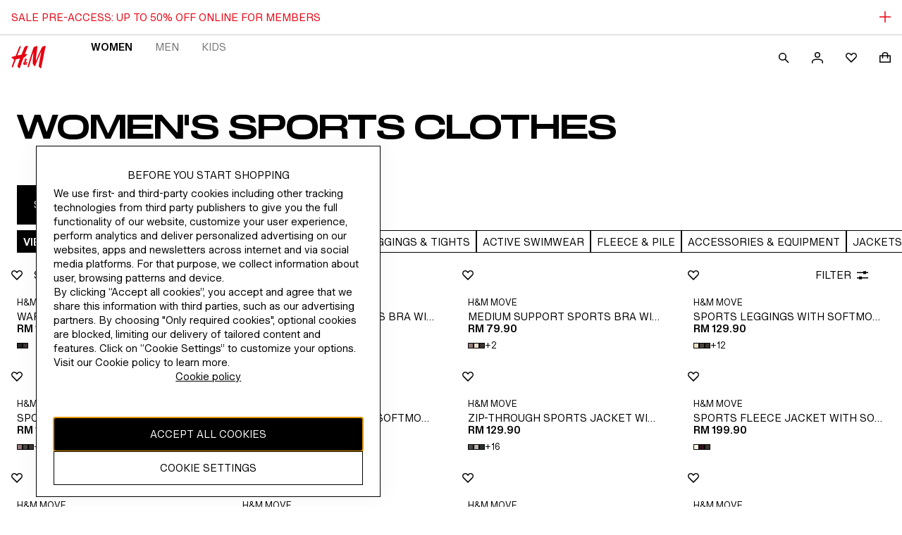

--- FILE ---
content_type: application/javascript
request_url: https://www2.hm.com/yhQKH/aiSGY/CfCVQi/IJmK/1Y7hLbc1E5p7wz/Z2soa34n/LjA6Lk/slQgU
body_size: 162706
content:
(function(){if(typeof Array.prototype.entries!=='function'){Object.defineProperty(Array.prototype,'entries',{value:function(){var index=0;const array=this;return {next:function(){if(index<array.length){return {value:[index,array[index++]],done:false};}else{return {done:true};}},[Symbol.iterator]:function(){return this;}};},writable:true,configurable:true});}}());(function(){JY();vG4();Xc4();var wU=function WT(mn,r9){'use strict';var mW=WT;switch(mn){case nV:{var TI=r9[wh];return typeof TI;}break;case ZO:{return this;}break;case gM:{var tw=r9[wh];return typeof tw;}break;case BX:{var bI=r9[wh];s9.push(V9);var ss;return ss=bI&&ft(c9()[Q8(Ek)].apply(null,[tU,T9,OU]),typeof d5[lf()[Es(wf)](VI,md)])&&xr(bI[wm(typeof lf()[Es(NW)],ms('',[][[]]))?lf()[Es(OG)].apply(null,[DG,ls]):lf()[Es(qk)].call(null,rr,Or)],d5[lf()[Es(wf)].call(null,VI,md)])&&wm(bI,d5[lf()[Es(wf)](VI,md)][lf()[Es(sm)].call(null,Bd,tn)])?lf()[Es(st)].apply(null,[PB,jd]):typeof bI,s9.pop(),ss;}break;case x4:{var Lf=r9[wh];s9.push(fW);var mt=d5[wm(typeof vW()[nT(sm)],'undefined')?vW()[nT(wK)].call(null,Vt,YW,BU,Ac,OG):vW()[nT(Or)](xm,CK,hf,Ek,Ln)](Lf);var Ot=[];for(var Mt in mt)Ot[xr(typeof lf()[Es(Ic)],'undefined')?lf()[Es(qk)].call(null,Yr,Qm):lf()[Es(BU)].call(null,Yc,bU)](Mt);Ot[ck()[Zk(pk)](hB,tG)]();var Xs;return Xs=function sK(){s9.push(R9);for(;Ot[c9()[Q8(lF)].call(null,PS,LA,Nv)];){var p0=Ot[wm(typeof cq()[hF(Nx)],'undefined')?cq()[hF(wf)].call(null,Or,CQ,gq,HJ,Fn,st):cq()[hF(Qp)](Uq,cz,hJ,EJ,n7,qQ)]();if(OA(p0,mt)){var Kz;return sK[cq()[hF(wK)](sm,Fz,M0,jF,Wq,pk)]=p0,sK[ck()[Zk(Wq)](zx,BD)]=sZ(Fx[wK]),s9.pop(),Kz=sK,Kz;}}sK[ck()[Zk(Wq)].apply(null,[zx,BD])]=sZ(Fx[Qp]);var MZ;return s9.pop(),MZ=sK,MZ;},s9.pop(),Xs;}break;case Qh:{s9.push(Tx);this[wm(typeof ck()[Zk(fW)],ms('',[][[]]))?ck()[Zk(Wq)](zx,R9):ck()[Zk(Dz)](LD,Gv)]=sZ(Fx[Qp]);var MF=this[xr(typeof ck()[Zk(BU)],ms('',[][[]]))?ck()[Zk(Dz)].call(null,Fv,KQ):ck()[Zk(st)](S7,qK)][lF][c9()[Q8(Wq)](Jf,F6,dA)];if(xr(c9()[Q8(lJ)](PS,C2,nl),MF[ck()[Zk(bZ)].call(null,WS,pA)]))throw MF[nv()[E0(p2)](Qv,Or,sm,sZ([]),gQ,Or)];var m0;return m0=this[lf()[Es(hJ)].apply(null,[LF,qk])],s9.pop(),m0;}break;case I5:{var zv=r9[wh];s9.push(VJ);var hD;return hD=zv&&ft(c9()[Q8(Ek)].apply(null,[Wd,r6,OU]),typeof d5[wm(typeof lf()[Es(hf)],'undefined')?lf()[Es(wf)].apply(null,[PB,md]):lf()[Es(qk)].apply(null,[V7,C6])])&&xr(zv[wm(typeof lf()[Es(tn)],'undefined')?lf()[Es(OG)](Oz,ls):lf()[Es(qk)].call(null,C6,V7)],d5[lf()[Es(wf)].call(null,PB,md)])&&wm(zv,d5[wm(typeof lf()[Es(EJ)],ms([],[][[]]))?lf()[Es(wf)](PB,md):lf()[Es(qk)](mp,w2)][lf()[Es(sm)].apply(null,[LS,tn])])?lf()[Es(st)].apply(null,[gU,jd]):typeof zv,s9.pop(),hD;}break;case JM:{var Nz=r9[wh];return typeof Nz;}break;case O1:{var J6=r9[wh];return typeof J6;}break;case CC:{var Al=r9[wh];return typeof Al;}break;case c3:{var NZ=r9[wh];var Up;s9.push(Tq);return Up=NZ&&ft(c9()[Q8(Ek)].call(null,HT,hJ,OU),typeof d5[lf()[Es(wf)].call(null,Zq,md)])&&xr(NZ[xr(typeof lf()[Es(c6)],ms([],[][[]]))?lf()[Es(qk)].call(null,J7,tx):lf()[Es(OG)](j2,ls)],d5[lf()[Es(wf)](Zq,md)])&&wm(NZ,d5[lf()[Es(wf)](Zq,md)][wm(typeof lf()[Es(Wq)],ms('',[][[]]))?lf()[Es(sm)].call(null,Hx,tn):lf()[Es(qk)].apply(null,[BU,Qp])])?lf()[Es(st)](xZ,jd):typeof NZ,s9.pop(),Up;}break;case SO:{return this;}break;case t3:{var R6=r9[wh];var px=r9[I5];var TZ=r9[q8];s9.push(Z0);R6[px]=TZ[cq()[hF(wK)](sm,Dx,M0,S6,XA,w7)];s9.pop();}break;case TC:{s9.push(Hv);var Mz;return Mz=xr(typeof vW()[nT(RZ)],'undefined')?vW()[nT(Or)](X6,f6,Zn,lJ,bg):vW()[nT(Nx)].call(null,IB,Cl,lF,DF,A0),s9.pop(),Mz;}break;case Fh:{return this;}break;case CR:{var D7=r9[wh];var Fq=r9[I5];var PZ=r9[q8];return D7[Fq]=PZ;}break;case Lh:{var gg=r9[wh];s9.push(KQ);var tq;return tq=gg&&ft(c9()[Q8(Ek)](cT,r6,OU),typeof d5[wm(typeof lf()[Es(B7)],ms([],[][[]]))?lf()[Es(wf)](Dv,md):lf()[Es(qk)](Z7,U6)])&&xr(gg[lf()[Es(OG)].apply(null,[x2,ls])],d5[lf()[Es(wf)](Dv,md)])&&wm(gg,d5[lf()[Es(wf)].apply(null,[Dv,md])][lf()[Es(sm)](tJ,tn)])?lf()[Es(st)].apply(null,[gx,jd]):typeof gg,s9.pop(),tq;}break;case T:{var QJ=r9[wh];var dx;s9.push(QQ);return dx=QJ&&ft(c9()[Q8(Ek)](Nd,M2,OU),typeof d5[xr(typeof lf()[Es(TA)],'undefined')?lf()[Es(qk)](XJ,An):lf()[Es(wf)].apply(null,[vG,md])])&&xr(QJ[xr(typeof lf()[Es(qQ)],'undefined')?lf()[Es(qk)].apply(null,[TF,Sg]):lf()[Es(OG)](Y6,ls)],d5[lf()[Es(wf)](vG,md)])&&wm(QJ,d5[lf()[Es(wf)](vG,md)][xr(typeof lf()[Es(AQ)],ms('',[][[]]))?lf()[Es(qk)].call(null,L2,BA):lf()[Es(sm)](r2,tn)])?lf()[Es(st)](Qt,jd):typeof QJ,s9.pop(),dx;}break;case VY:{var gS=r9[wh];var Y0;s9.push(qA);return Y0=qJ(C5,[vW()[nT(qk)](BF,[Wp,Qp],DF,OG,p2),gS]),s9.pop(),Y0;}break;case S1:{var fp=r9[wh];var Wg=r9[I5];var xA=r9[q8];s9.push(Rg);fp[Wg]=xA[cq()[hF(wK)](sm,Sb,M0,S6,p7,M2)];s9.pop();}break;case RE:{var Vl=r9[wh];var LZ=r9[I5];var nQ=r9[q8];s9.push(Ux);try{var Yl=s9.length;var Nl=sZ([]);var c7;return c7=qJ(C5,[ck()[Zk(bZ)].apply(null,[WS,l6]),lf()[Es(dZ)].apply(null,[hn,W6]),xr(typeof nv()[E0(vS)],ms([],[][[]]))?nv()[E0(Sl)].call(null,tg,vS,lF,Or,Pg,d7):nv()[E0(p2)](Qv,sZ(sZ(lF)),lF,sZ(lF),Cg,Or),Vl.call(LZ,nQ)]),s9.pop(),c7;}catch(wS){s9.splice(rS(Yl,wK),Infinity,Ux);var V0;return V0=qJ(C5,[wm(typeof ck()[Zk(OG)],ms([],[][[]]))?ck()[Zk(bZ)](WS,l6):ck()[Zk(Dz)](wf,cv),xr(typeof c9()[Q8(NF)],'undefined')?c9()[Q8(Qp)](Wz,S6,XS):c9()[Q8(lJ)].apply(null,[jK,Az,nl]),nv()[E0(p2)](Qv,sZ(sZ(lF)),DF,sZ(sZ(wK)),Cg,Or),wS]),s9.pop(),V0;}s9.pop();}break;}};var Dg=function(){var xv;if(typeof d5["window"]["XMLHttpRequest"]!=='undefined'){xv=new (d5["window"]["XMLHttpRequest"])();}else if(typeof d5["window"]["XDomainRequest"]!=='undefined'){xv=new (d5["window"]["XDomainRequest"])();xv["onload"]=function(){this["readyState"]=4;if(this["onreadystatechange"] instanceof d5["Function"])this["onreadystatechange"]();};}else{xv=new (d5["window"]["ActiveXObject"])('Microsoft.XMLHTTP');}if(typeof xv["withCredentials"]!=='undefined'){xv["withCredentials"]=true;}return xv;};var xS=function(n6){var Fl='';for(var s7=0;s7<n6["length"];s7++){Fl+=n6[s7]["toString"](16)["length"]===2?n6[s7]["toString"](16):"0"["concat"](n6[s7]["toString"](16));}return Fl;};var g6=function(){return d5["window"]["navigator"]["userAgent"]["replace"](/\\|"/g,'');};var z6=function(){return Gz.apply(this,[UC,arguments]);};var OQ=function(Np,G6){return Np>G6;};var RD=function(Mx){var lS=Mx%4;if(lS===2)lS=3;var nS=42+lS;var MQ;if(nS===42){MQ=function wv(VA,Jl){return VA*Jl;};}else if(nS===43){MQ=function Mq(U2,Xx){return U2+Xx;};}else{MQ=function Tv(sv,Av){return sv-Av;};}return MQ;};var jp=function(){return Gz.apply(this,[hY,arguments]);};var rS=function(O6,NJ){return O6-NJ;};var ft=function(Bg,Hq){return Bg==Hq;};var VF=function(){nJ=["\x6c\x65\x6e\x67\x74\x68","\x41\x72\x72\x61\x79","\x63\x6f\x6e\x73\x74\x72\x75\x63\x74\x6f\x72","\x6e\x75\x6d\x62\x65\x72"];};var kD=function(tZ,mz){var Pl=d5["Math"]["round"](d5["Math"]["random"]()*(mz-tZ)+tZ);return Pl;};var wq=function(mA){if(mA==null)return -1;try{var tS=0;for(var cl=0;cl<mA["length"];cl++){var OZ=mA["charCodeAt"](cl);if(OZ<128){tS=tS+OZ;}}return tS;}catch(Rl){return -2;}};var d5;var sZ=function(E2){return !E2;};var Z2=function(){return RA.apply(this,[O4,arguments]);};var nF=function zn(kz,mx){'use strict';var jn=zn;switch(kz){case VO:{s9.push(OJ);var rJ=vW()[nT(Ek)](hA,ZA,Cl,YA,Qp);try{var xF=s9.length;var XF=sZ([]);if(d5[ck()[Zk(qA)](C2,Vd)][c9()[Q8(qQ)](dG,s6,jJ)]&&d5[ck()[Zk(qA)].apply(null,[C2,Vd])][c9()[Q8(qQ)](dG,Ic,jJ)][lF]){var ng=xr(d5[ck()[Zk(qA)](C2,Vd)][c9()[Q8(qQ)](dG,l7,jJ)][wm(typeof qg()[SF(Dz)],ms(ck()[Zk(OG)].call(null,Sz,WY),[][[]]))?qg()[SF(nZ)].apply(null,[RZ,dq,sZ(lF),TQ,w7]):qg()[SF(RZ)](Rg,NQ,RZ,l6,bZ)](Fx[Eg]),d5[ck()[Zk(qA)].apply(null,[C2,Vd])][c9()[Q8(qQ)](dG,sZ(sZ({})),jJ)][Fx[Qp]]);var rQ=ng?lf()[Es(wK)].apply(null,[pr,Dz]):c9()[Q8(sm)](Om,l7,Ex);var rF;return s9.pop(),rF=rQ,rF;}else{var D2;return s9.pop(),D2=rJ,D2;}}catch(DJ){s9.splice(rS(xF,wK),Infinity,OJ);var SJ;return s9.pop(),SJ=rJ,SJ;}s9.pop();}break;case Lb:{s9.push(Iq);try{var UD=s9.length;var A7=sZ({});var BQ=lF;var Ql=d5[vW()[nT(wK)].apply(null,[k7,YW,n7,XA,OG])][cq()[hF(f7)](YA,v0,dZ,vS,wK,r6)](d5[ck()[Zk(Dn)].call(null,k2,sJ)][lf()[Es(sm)](Wv,tn)],lf()[Es(cJ)](hs,Ek));if(Ql){BQ++;sZ(sZ(Ql[ck()[Zk(Ac)](sq,Jf)]))&&OQ(Ql[wm(typeof ck()[Zk(sm)],ms('',[][[]]))?ck()[Zk(Ac)](sq,Jf):ck()[Zk(Dz)](vQ,Y7)][ck()[Zk(TA)](cD,kQ)]()[c9()[Q8(B2)](nq,F6,cD)](ck()[Zk(Vt)](f6,K7)),ll(wK))&&BQ++;}var Kv=BQ[ck()[Zk(TA)](cD,kQ)]();var xn;return s9.pop(),xn=Kv,xn;}catch(sx){s9.splice(rS(UD,wK),Infinity,Iq);var CD;return CD=vW()[nT(Ek)](b6,ZA,st,lF,Qp),s9.pop(),CD;}s9.pop();}break;case I5:{s9.push(Cz);if(d5[lf()[Es(vS)](C9,WS)][xr(typeof nv()[E0(M7)],ms([],[][[]]))?nv()[E0(Sl)].call(null,C2,Kq,CJ,CS,f6,f6):nv()[E0(Ek)](qZ,s6,md,qk,b0,Nx)]){if(d5[vW()[nT(wK)].call(null,YJ,YW,qQ,np,OG)][cq()[hF(f7)](YA,GJ,dZ,hf,Nx,Fg)](d5[lf()[Es(vS)].call(null,C9,WS)][nv()[E0(Ek)](qZ,Ac,n7,Fg,b0,Nx)][lf()[Es(sm)](Yq,tn)],ck()[Zk(CZ)](jx,HF))){var J0;return J0=xr(typeof lf()[Es(GD)],ms('',[][[]]))?lf()[Es(qk)](kQ,SQ):lf()[Es(wK)](Nq,Dz),s9.pop(),J0;}var Sn;return Sn=wm(typeof cq()[hF(S6)],'undefined')?cq()[hF(Ek)](Qp,jJ,n7,OG,vq,C2):cq()[hF(Qp)](US,FF,Ap,Eg,AS,A0),s9.pop(),Sn;}var R7;return R7=vW()[nT(Ek)](jJ,ZA,DF,C2,Qp),s9.pop(),R7;}break;case mL:{var pn;s9.push(sJ);return pn=sZ(OA(lf()[Es(sm)](zq,tn),d5[lf()[Es(vS)](g9,WS)][vW()[nT(Eg)].apply(null,[X7,Zx,M2,Fg,OG])][ck()[Zk(bp)](ZJ,ZT)][lf()[Es(Ag)](H6,Cx)])||OA(lf()[Es(sm)].call(null,zq,tn),d5[lf()[Es(vS)].apply(null,[g9,WS])][vW()[nT(Eg)](X7,Zx,S7,BU,OG)][ck()[Zk(bp)].call(null,ZJ,ZT)][ck()[Zk(nl)].call(null,x2,kg)])),s9.pop(),pn;}break;case m3:{s9.push(BA);try{var Yp=s9.length;var Yz=sZ(I5);var ZZ=new (d5[xr(typeof lf()[Es(Bx)],ms('',[][[]]))?lf()[Es(qk)](zS,I2):lf()[Es(vS)](FI,WS)][vW()[nT(Eg)].apply(null,[kl,Zx,sm,bZ,OG])][wm(typeof ck()[Zk(TA)],'undefined')?ck()[Zk(bp)].call(null,ZJ,wt):ck()[Zk(Dz)].call(null,q6,vg)][lf()[Es(Ag)](S2,Cx)])();var Ug=new (d5[lf()[Es(vS)].apply(null,[FI,WS])][vW()[nT(Eg)].call(null,kl,Zx,NF,Wq,OG)][ck()[Zk(bp)](ZJ,wt)][ck()[Zk(nl)].apply(null,[x2,n9])])();var qq;return s9.pop(),qq=sZ({}),qq;}catch(Jv){s9.splice(rS(Yp,wK),Infinity,BA);var AA;return AA=xr(Jv[lf()[Es(OG)](WF,ls)][xr(typeof lf()[Es(rg)],'undefined')?lf()[Es(qk)].apply(null,[Pz,Fz]):lf()[Es(Jz)](wJ,B7)],lf()[Es(NF)].call(null,kU,tA)),s9.pop(),AA;}s9.pop();}break;case c3:{s9.push(qv);if(sZ(d5[lf()[Es(vS)](Xc,WS)][ck()[Zk(Y7)](lJ,PD)])){var w0=xr(typeof d5[wm(typeof lf()[Es(Ic)],ms([],[][[]]))?lf()[Es(vS)](Xc,WS):lf()[Es(qk)].apply(null,[wA,Il])][ck()[Zk(JS)](NW,j0)],wm(typeof cq()[hF(MD)],ms([],[][[]]))?cq()[hF(lF)](Dz,bv,DF,Dz,sZ([]),YA):cq()[hF(Qp)](hl,XA,tG,zQ,bU,sm))?lf()[Es(wK)](ds,Dz):cq()[hF(Ek)].call(null,Qp,fZ,n7,Ek,CS,RQ);var Op;return s9.pop(),Op=w0,Op;}var zp;return zp=vW()[nT(Ek)].apply(null,[fZ,ZA,OG,lF,Qp]),s9.pop(),zp;}break;case CR:{s9.push(Ek);var vl=xr(typeof qg()[SF(Fn)],'undefined')?qg()[SF(RZ)](gv,JS,sZ(wK),VS,pk):qg()[SF(wK)](wK,AQ,M7,LD,OG);var mv=sZ({});try{var HA=s9.length;var rz=sZ([]);var c0=lF;try{var ND=d5[ck()[Zk(GD)].apply(null,[nl,Oz])][lf()[Es(sm)](C7,tn)][xr(typeof ck()[Zk(hf)],ms('',[][[]]))?ck()[Zk(Dz)].apply(null,[Q2,pA]):ck()[Zk(TA)](cD,xz)];d5[vW()[nT(wK)].call(null,Eq,YW,Fn,OG,OG)][ck()[Zk(Nx)](C0,Sz)](ND)[ck()[Zk(TA)](cD,xz)]();}catch(kJ){s9.splice(rS(HA,wK),Infinity,Ek);if(kJ[ck()[Zk(bJ)](Ep,Yc)]&&xr(typeof kJ[ck()[Zk(bJ)](Ep,Yc)],ck()[Zk(Jg)](G0,DG))){kJ[ck()[Zk(bJ)](Ep,Yc)][c9()[Q8(Fn)](j2,C2,Zn)](ck()[Zk(WD)](Tx,zz))[lf()[Es(WS)](lg,r6)](function(g2){s9.push(FZ);if(g2[lf()[Es(bJ)].call(null,YK,Zv)](vW()[nT(f7)].apply(null,[Pg,t6,M7,Gl,NF]))){mv=sZ(sZ([]));}if(g2[lf()[Es(bJ)].call(null,YK,Zv)](lf()[Es(W0)].apply(null,[G9,CS]))){c0++;}s9.pop();});}}vl=xr(c0,RZ)||mv?lf()[Es(wK)](l6,Dz):c9()[Q8(sm)](Hz,sZ({}),Ex);}catch(fQ){s9.splice(rS(HA,wK),Infinity,Ek);vl=xr(typeof c9()[Q8(q2)],ms([],[][[]]))?c9()[Q8(Qp)](qQ,sZ(sZ({})),KA):c9()[Q8(nZ)].call(null,dv,sZ([]),A2);}var hg;return s9.pop(),hg=vl,hg;}break;case sV:{s9.push(X6);var Vz=wm(typeof vW()[nT(Jg)],'undefined')?vW()[nT(Ek)].call(null,sz,ZA,MD,n7,Qp):vW()[nT(Or)].call(null,Kg,Xp,AS,dg,H0);try{var FS=s9.length;var Cv=sZ(sZ(wh));Vz=wm(typeof d5[c9()[Q8(AQ)].call(null,FZ,sZ([]),UJ)],cq()[hF(lF)](Dz,wZ,DF,sZ(sZ({})),md,Or))?xr(typeof lf()[Es(B2)],'undefined')?lf()[Es(qk)].apply(null,[YS,O0]):lf()[Es(wK)](Hw,Dz):c9()[Q8(sm)](wg,sZ(sZ([])),Ex);}catch(bD){s9.splice(rS(FS,wK),Infinity,X6);Vz=c9()[Q8(nZ)].call(null,ZB,WQ,A2);}var rZ;return s9.pop(),rZ=Vz,rZ;}break;case Ah:{s9.push(K2);var mq=vW()[nT(Ek)](Vx,ZA,Cl,AS,Qp);try{var xQ=s9.length;var Lv=sZ(I5);mq=d5[nv()[E0(Jz)].call(null,m2,gv,Zn,BU,X2,BU)][lf()[Es(sm)].apply(null,[Xg,tn])][c9()[Q8(NF)](M9,CJ,I7)](c9()[Q8(Pz)](Dl,sZ(sZ({})),S6))?xr(typeof lf()[Es(gv)],'undefined')?lf()[Es(qk)].apply(null,[Qx,U6]):lf()[Es(wK)].apply(null,[fw,Dz]):c9()[Q8(sm)](Ez,sZ({}),Ex);}catch(Q7){s9.splice(rS(xQ,wK),Infinity,K2);mq=c9()[Q8(nZ)].apply(null,[jg,sZ({}),A2]);}var tp;return s9.pop(),tp=mq,tp;}break;case N4:{s9.push(z7);var GS=vW()[nT(Ek)].apply(null,[kv,ZA,sZ(sZ(wK)),Fg,Qp]);try{var Ig=s9.length;var kq=sZ(sZ(wh));GS=wm(typeof d5[lf()[Es(CA)].call(null,SU,zZ)],cq()[hF(lF)].call(null,Dz,s2,DF,T9,B7,sm))?lf()[Es(wK)](vf,Dz):c9()[Q8(sm)](jg,sZ({}),Ex);}catch(mZ){s9.splice(rS(Ig,wK),Infinity,z7);GS=c9()[Q8(nZ)].apply(null,[Jp,AS,A2]);}var YF;return s9.pop(),YF=GS,YF;}break;case jM:{s9.push(IS);var gp=OA(xr(typeof lf()[Es(JS)],'undefined')?lf()[Es(qk)](g7,nq):lf()[Es(V2)](XD,NA),d5[lf()[Es(vS)].call(null,jW,WS)])||OQ(d5[xr(typeof ck()[Zk(st)],ms([],[][[]]))?ck()[Zk(Dz)].call(null,Jn,N7):ck()[Zk(qA)].apply(null,[C2,D8])][ck()[Zk(hz)](YW,Jr)],Fx[Qp])||OQ(d5[ck()[Zk(qA)].call(null,C2,D8)][qg()[SF(Eg)](wf,bl,md,sS,Fn)],lF);var tD=d5[lf()[Es(vS)].call(null,jW,WS)][ck()[Zk(Bl)].call(null,dl,V9)](lf()[Es(Aq)](Vf,M0))[xr(typeof lf()[Es(x0)],'undefined')?lf()[Es(qk)](Zp,ZQ):lf()[Es(t6)](Fv,Ac)];var Dp=d5[lf()[Es(vS)](jW,WS)][xr(typeof ck()[Zk(p2)],ms([],[][[]]))?ck()[Zk(Dz)].call(null,tv,Ol):ck()[Zk(Bl)].apply(null,[dl,V9])](vW()[nT(r6)].apply(null,[Sg,W2,AS,BU,A0]))[lf()[Es(t6)].apply(null,[Fv,Ac])];var fJ=d5[xr(typeof lf()[Es(wl)],'undefined')?lf()[Es(qk)].apply(null,[hZ,Lx]):lf()[Es(vS)].apply(null,[jW,WS])][ck()[Zk(Bl)](dl,V9)](ck()[Zk(cJ)](Az,tk))[lf()[Es(t6)](Fv,Ac)];var JZ;return JZ=ck()[Zk(OG)](Sz,bx)[wm(typeof c9()[Q8(NF)],ms([],[][[]]))?c9()[Q8(r6)](Ws,E6,mF):c9()[Q8(Qp)].call(null,mD,sZ({}),bQ)](gp?wm(typeof lf()[Es(Bx)],'undefined')?lf()[Es(wK)].apply(null,[Iw,Dz]):lf()[Es(qk)].apply(null,[Wq,Hl]):xr(typeof c9()[Q8(hz)],ms([],[][[]]))?c9()[Q8(Qp)](qF,s6,Qg):c9()[Q8(sm)].apply(null,[VD,Dz,Ex]),cq()[hF(A0)](wK,FA,V6,Vp,st,tl))[c9()[Q8(r6)](Ws,F6,mF)](tD?wm(typeof lf()[Es(qk)],ms('',[][[]]))?lf()[Es(wK)](Iw,Dz):lf()[Es(qk)].apply(null,[vz,pJ]):c9()[Q8(sm)](VD,Sl,Ex),wm(typeof cq()[hF(lF)],ms(wm(typeof ck()[Zk(BU)],ms('',[][[]]))?ck()[Zk(OG)](Sz,bx):ck()[Zk(Dz)](x7,N0),[][[]]))?cq()[hF(A0)].apply(null,[wK,FA,V6,r6,T9,dg]):cq()[hF(Qp)].apply(null,[sq,Gq,B6,BU,OG,WS]))[c9()[Q8(r6)](Ws,Bx,mF)](Dp?wm(typeof lf()[Es(dg)],ms([],[][[]]))?lf()[Es(wK)].call(null,Iw,Dz):lf()[Es(qk)](wJ,LQ):c9()[Q8(sm)].call(null,VD,sZ(lF),Ex),cq()[hF(A0)].apply(null,[wK,FA,V6,CJ,sZ(wK),r6]))[c9()[Q8(r6)](Ws,n7,mF)](fJ?lf()[Es(wK)].call(null,Iw,Dz):c9()[Q8(sm)](VD,qk,Ex)),s9.pop(),JZ;}break;case Fh:{s9.push(Zq);try{var Sx=s9.length;var JF=sZ([]);var Wl=lF;var D0=d5[vW()[nT(wK)].apply(null,[kr,YW,sZ(sZ([])),Az,OG])][cq()[hF(f7)](YA,C9,dZ,Kp,sZ(sZ([])),p2)](d5[lf()[Es(S6)].apply(null,[wr,mF])],lf()[Es(Vg)].apply(null,[Xt,Gg]));if(D0){Wl++;if(D0[cq()[hF(wK)](sm,QG,M0,sZ(sZ(wK)),sZ(sZ([])),st)]){D0=D0[cq()[hF(wK)].call(null,sm,QG,M0,sZ(sZ(wK)),BU,s6)];Wl+=ms(OS(D0[c9()[Q8(lF)](kt,Or,Nv)]&&xr(D0[c9()[Q8(lF)].apply(null,[kt,Bx,Nv])],wK),Fx[wK]),OS(D0[lf()[Es(Jz)].apply(null,[YU,B7])]&&xr(D0[wm(typeof lf()[Es(NF)],ms([],[][[]]))?lf()[Es(Jz)](YU,B7):lf()[Es(qk)](P7,N6)],xr(typeof lf()[Es(Cl)],ms([],[][[]]))?lf()[Es(qk)](wZ,cS):lf()[Es(Vg)](Xt,Gg)),Qp));}}var z0;return z0=Wl[ck()[Zk(TA)](cD,Uw)](),s9.pop(),z0;}catch(vJ){s9.splice(rS(Sx,wK),Infinity,Zq);var jS;return jS=vW()[nT(Ek)](It,ZA,F6,YA,Qp),s9.pop(),jS;}s9.pop();}break;case SR:{var UF=mx[wh];s9.push(Vg);var zg;return zg=d5[vW()[nT(wK)](kF,YW,sZ(sZ(lF)),hJ,OG)][cq()[hF(f7)](YA,d0,dZ,LJ,hf,qQ)](d5[ck()[Zk(qA)].apply(null,[C2,fd])][lf()[Es(zQ)].apply(null,[wz,rx])],UF),s9.pop(),zg;}break;case cO:{s9.push(O0);var IQ=function(UF){return zn.apply(this,[SR,arguments]);};var U0=[c9()[Q8(qQ)](fv,lF,jJ),qg()[SF(f7)](Dz,CF,AS,C7,Fg)];var Ox=U0[xr(typeof lf()[Es(Q0)],ms('',[][[]]))?lf()[Es(qk)](Cl,IF):lf()[Es(wD)].call(null,NQ,J7)](function(BJ){var z2=IQ(BJ);s9.push(Xv);if(sZ(sZ(z2))&&sZ(sZ(z2[ck()[Zk(Ac)].apply(null,[sq,FB])]))&&sZ(sZ(z2[wm(typeof ck()[Zk(lJ)],ms([],[][[]]))?ck()[Zk(Ac)].call(null,sq,FB):ck()[Zk(Dz)](Cq,Jp)][wm(typeof ck()[Zk(r6)],ms('',[][[]]))?ck()[Zk(TA)].apply(null,[cD,LK]):ck()[Zk(Dz)](B0,pg)]))){z2=z2[ck()[Zk(Ac)](sq,FB)][ck()[Zk(TA)].call(null,cD,LK)]();var lx=ms(xr(z2[c9()[Q8(B2)](Mn,CS,cD)](c9()[Q8(zJ)](D8,YA,b0)),ll(wK)),OS(d5[xr(typeof ck()[Zk(RZ)],'undefined')?ck()[Zk(Dz)](O7,GA):ck()[Zk(LJ)].apply(null,[st,BZ])](OQ(z2[c9()[Q8(B2)](Mn,WS,cD)](lf()[Es(Gl)](IO,ZQ)),ll(wK))),wK));var nz;return s9.pop(),nz=lx,nz;}else{var Vq;return Vq=vW()[nT(Ek)].apply(null,[rp,ZA,Az,wl,Qp]),s9.pop(),Vq;}s9.pop();});var fg;return fg=Ox[cq()[hF(OG)](RZ,zS,pv,wf,Bx,Fn)](ck()[Zk(OG)].apply(null,[Sz,KD])),s9.pop(),fg;}break;case VY:{s9.push(rA);throw new (d5[lf()[Es(NF)](cL,tA)])(qg()[SF(r6)].call(null,Vg,VS,md,Qp,hB));}break;case cb:{var WZ=mx[wh];var Rx=mx[I5];s9.push(XJ);if(ft(Rx,null)||OQ(Rx,WZ[c9()[Q8(lF)](UA,Eg,Nv)]))Rx=WZ[c9()[Q8(lF)](UA,c2,Nv)];for(var Jx=lF,H2=new (d5[ck()[Zk(S6)](gJ,Ax)])(Rx);w6(Jx,Rx);Jx++)H2[Jx]=WZ[Jx];var Kx;return s9.pop(),Kx=H2,Kx;}break;case hb:{var DS=mx[wh];var hp=mx[I5];s9.push(M6);var pS=ft(null,DS)?null:HQ(cq()[hF(lF)].apply(null,[Dz,MA,DF,sZ(sZ(wK)),lJ,hJ]),typeof d5[wm(typeof lf()[Es(c2)],'undefined')?lf()[Es(wf)](YK,md):lf()[Es(qk)].call(null,Ov,hJ)])&&DS[d5[lf()[Es(wf)](YK,md)][lf()[Es(C2)].call(null,HO,ED)]]||DS[qg()[SF(S6)](qk,QF,HJ,qz,AS)];if(HQ(null,pS)){var cx,BS,T2,PJ,gl=[],cZ=sZ(lF),gF=sZ(wK);try{var SA=s9.length;var Dq=sZ([]);if(T2=(pS=pS.call(DS))[ck()[Zk(C0)](vZ,bA)],xr(lF,hp)){if(wm(d5[vW()[nT(wK)](IJ,YW,T9,OG,OG)](pS),pS)){Dq=sZ(sZ(I5));return;}cZ=sZ(wK);}else for(;sZ(cZ=(cx=T2.call(pS))[ck()[Zk(Wq)].call(null,zx,Tz)])&&(gl[wm(typeof lf()[Es(Dn)],ms([],[][[]]))?lf()[Es(BU)].apply(null,[VT,bU]):lf()[Es(qk)](CQ,T6)](cx[cq()[hF(wK)](sm,Fp,M0,qQ,sZ(sZ(wK)),CS)]),wm(gl[c9()[Q8(lF)](rv,DF,Nv)],hp));cZ=sZ(Fx[Qp]));}catch(Rv){gF=sZ(lF),BS=Rv;}finally{s9.splice(rS(SA,wK),Infinity,M6);try{var gA=s9.length;var Tp=sZ(I5);if(sZ(cZ)&&HQ(null,pS[lf()[Es(Gl)](LS,ZQ)])&&(PJ=pS[lf()[Es(Gl)](LS,ZQ)](),wm(d5[vW()[nT(wK)](IJ,YW,Vp,Bx,OG)](PJ),PJ))){Tp=sZ(sZ([]));return;}}finally{s9.splice(rS(gA,wK),Infinity,M6);if(Tp){s9.pop();}if(gF)throw BS;}if(Dq){s9.pop();}}var TS;return s9.pop(),TS=gl,TS;}s9.pop();}break;case O1:{var F2=mx[wh];s9.push(tF);if(d5[ck()[Zk(S6)].apply(null,[gJ,Wm])][wm(typeof lf()[Es(wD)],ms('',[][[]]))?lf()[Es(bp)](WF,fz):lf()[Es(qk)](Ng,M2)](F2)){var K6;return s9.pop(),K6=F2,K6;}s9.pop();}break;case xE:{var zA=mx[wh];return zA;}break;case hO:{s9.push(SZ);if(sZ(OA(c9()[Q8(Cz)].call(null,mB,WQ,Xz),d5[ck()[Zk(qA)].call(null,C2,Rf)]))){var Mv;return s9.pop(),Mv=null,Mv;}var gZ=d5[ck()[Zk(qA)].apply(null,[C2,Rf])][c9()[Q8(Cz)](mB,M0,Xz)];var Oq=gZ[lf()[Es(mF)].apply(null,[BI,sF])];var lq=gZ[xr(typeof qg()[SF(Dz)],ms([],[][[]]))?qg()[SF(RZ)](JQ,pq,sZ(sZ(wK)),zZ,Fg):qg()[SF(M7)](Or,Wk,A0,ls,Az)];var A6=gZ[xr(typeof ck()[Zk(Jg)],'undefined')?ck()[Zk(Dz)].call(null,YA,z7):ck()[Zk(bZ)](WS,Kr)];var cQ;return cQ=[Oq,xr(lq,Fx[Qp])?lF:OQ(lq,lF)?ll(Fx[wK]):ll(Qp),A6||(wm(typeof qg()[SF(bZ)],ms([],[][[]]))?qg()[SF(A2)](RZ,gG,p7,K7,Kq):qg()[SF(RZ)](mF,Pz,Jg,Kq,CJ))],s9.pop(),cQ;}break;case ME:{var K0={};var O2={};s9.push(VQ);try{var dJ=s9.length;var H7=sZ({});var lp=new (d5[xr(typeof nv()[E0(p2)],'undefined')?nv()[E0(Sl)].call(null,Ip,WQ,vS,sZ(sZ([])),Yv,d7):nv()[E0(Eg)].call(null,cp,hB,OG,sZ([]),tQ,Ac)])(lF,lF)[c9()[Q8(zF)].call(null,G7,sZ(sZ(lF)),Pq)](ck()[Zk(dz)](sS,GZ));var xg=lp[c9()[Q8(ZS)].apply(null,[T0,sZ(lF),tA])](ck()[Zk(W7)](W6,Ht));var OD=lp[ck()[Zk(dD)].apply(null,[zJ,En])](xg[c9()[Q8(q2)](QA,p7,dg)]);var pF=lp[ck()[Zk(dD)](zJ,En)](xg[vW()[nT(M7)].call(null,q7,K7,c6,Zn,Jz)]);K0=qJ(C5,[ck()[Zk(tA)](M0,dp),OD,c9()[Q8(JS)].call(null,RT,Or,bp),pF]);var XZ=new (d5[xr(typeof nv()[E0(wf)],ms([],[][[]]))?nv()[E0(Sl)](Lx,sZ(sZ({})),BU,sq,JQ,P6):nv()[E0(Eg)].apply(null,[cp,EJ,Ic,dZ,tQ,Ac])])(lF,lF)[c9()[Q8(zF)](G7,E6,Pq)](ck()[Zk(Pv)](sp,Rp));var UQ=XZ[xr(typeof c9()[Q8(EF)],ms('',[][[]]))?c9()[Q8(Qp)](Bp,dZ,Ic):c9()[Q8(ZS)].apply(null,[T0,hf,tA])](xr(typeof ck()[Zk(Bl)],ms([],[][[]]))?ck()[Zk(Dz)](Og,mJ):ck()[Zk(W7)](W6,Ht));var fA=XZ[ck()[Zk(dD)](zJ,En)](UQ[wm(typeof c9()[Q8(t7)],'undefined')?c9()[Q8(q2)](QA,md,dg):c9()[Q8(Qp)].apply(null,[GJ,Gl,sz])]);var r0=XZ[ck()[Zk(dD)](zJ,En)](UQ[wm(typeof vW()[nT(Nx)],ms([],[][[]]))?vW()[nT(M7)](q7,K7,YA,CJ,Jz):vW()[nT(Or)].call(null,t7,Zv,r6,Jz,jA)]);O2=qJ(C5,[c9()[Q8(GD)](Xl,Ek,M2),fA,ck()[Zk(BF)](rg,Q6),r0]);}finally{s9.splice(rS(dJ,wK),Infinity,VQ);var Qn;return Qn=qJ(C5,[c9()[Q8(Dn)].apply(null,[fw,sZ(sZ({})),Yx]),K0[xr(typeof ck()[Zk(dz)],ms([],[][[]]))?ck()[Zk(Dz)].call(null,Qq,dS):ck()[Zk(tA)].apply(null,[M0,dp])]||null,c9()[Q8(Vt)](SI,lF,P2),K0[c9()[Q8(JS)](RT,Eg,bp)]||null,ck()[Zk(EF)](m7,H8),O2[c9()[Q8(GD)](Xl,DF,M2)]||null,lf()[Es(Pq)](dU,M7),O2[wm(typeof ck()[Zk(Pz)],ms([],[][[]]))?ck()[Zk(BF)](rg,Q6):ck()[Zk(Dz)](DA,R2)]||null]),s9.pop(),Qn;}s9.pop();}break;}};var ms=function(rq,pZ){return rq+pZ;};var UZ=function EQ(Lz,Gp){var Gx=EQ;var Qz=Tg(new Number(HN),q0);var l2=Qz;Qz.set(Lz);while(l2+Lz!=NV){switch(l2+Lz){case PC:{var x6;return s9.pop(),x6=Lq,x6;}break;case kV:{var Sp=Gp[wh];var L7=Gp[I5];var YZ=Gp[q8];s9.push(SS);d5[vW()[nT(wK)](DZ,YW,w7,AS,OG)][ck()[Zk(Sl)].apply(null,[Vp,Zr])](Sp,L7,qJ(C5,[cq()[hF(wK)].call(null,sm,jZ,M0,qQ,Fn,l7),YZ,c9()[Q8(A0)].apply(null,[KF,M7,hv]),sZ(Fx[Qp]),qg()[SF(sm)](S6,XQ,f7,KS,J7),sZ(lF),ck()[Zk(Ek)](T9,vx),sZ(lF)]));Lz-=LV;var bz;return s9.pop(),bz=Sp[L7],bz;}break;case tL:{var HS=HQ(typeof d5[xr(typeof lf()[Es(hS)],ms([],[][[]]))?lf()[Es(qk)](xl,YD):lf()[Es(vS)].apply(null,[XI,WS])][xr(typeof c9()[Q8(G0)],ms('',[][[]]))?c9()[Q8(Qp)](Ev,sZ(sZ({})),YJ):c9()[Q8(tn)](nG,p2,dz)],cq()[hF(lF)](Dz,cF,DF,qQ,LA,hJ))?lf()[Es(wK)].call(null,WJ,Dz):c9()[Q8(sm)].apply(null,[q7,md,Ex]);var vF=wm(typeof d5[wm(typeof lf()[Es(cp)],ms('',[][[]]))?lf()[Es(vS)].apply(null,[XI,WS]):lf()[Es(qk)].apply(null,[Kl,Mp])][qg()[SF(EJ)](w7,ED,gv,YJ,YA)],cq()[hF(lF)].call(null,Dz,cF,DF,Ek,E6,qQ))||wm(typeof d5[lf()[Es(S6)].call(null,P7,mF)][qg()[SF(EJ)](w7,ED,c2,YJ,wK)],cq()[hF(lF)].call(null,Dz,cF,DF,wf,C0,lF))?lf()[Es(wK)](WJ,Dz):c9()[Q8(sm)](q7,nZ,Ex);var Ul=HQ(d5[xr(typeof lf()[Es(sm)],ms([],[][[]]))?lf()[Es(qk)](v6,X2):lf()[Es(vS)](XI,WS)][wm(typeof lf()[Es(Ex)],ms([],[][[]]))?lf()[Es(S6)](P7,mF):lf()[Es(qk)](wF,Bv)][vW()[nT(np)].call(null,Nv,t7,Jz,Eg,Ac)][ck()[Zk(Hg)].call(null,tn,Yv)](ck()[Zk(cF)].apply(null,[Z7,fz])),null)?lf()[Es(wK)].call(null,WJ,Dz):wm(typeof c9()[Q8(JQ)],'undefined')?c9()[Q8(sm)](q7,sZ(sZ([])),Ex):c9()[Q8(Qp)](J7,vq,jx);var hq=HQ(d5[lf()[Es(vS)](XI,WS)][xr(typeof lf()[Es(Lp)],'undefined')?lf()[Es(qk)](RQ,FJ):lf()[Es(S6)](P7,mF)][vW()[nT(np)].call(null,Nv,t7,bZ,c2,Ac)][wm(typeof ck()[Zk(vZ)],'undefined')?ck()[Zk(Hg)](tn,Yv):ck()[Zk(Dz)](K2,TD)](ck()[Zk(S0)].call(null,JQ,IZ)),null)?lf()[Es(wK)].apply(null,[WJ,Dz]):c9()[Q8(sm)](q7,RQ,Ex);Lz-=qL;var J2=[Mg,MJ,Y2,HS,vF,Ul,hq];var dF=J2[cq()[hF(OG)].apply(null,[RZ,OU,pv,NW,Nx,AS])](wm(typeof cq()[hF(Dz)],'undefined')?cq()[hF(A0)](wK,m2,V6,DF,Eg,XA):cq()[hF(Qp)](dA,k6,Fg,s6,wf,nZ));var RJ;}break;case lX:{return s9.pop(),GF=IA[mQ],GF;}break;case G4:{var sg=Gp[wh];s9.push(Sq);Lz-=X8;var Yg=qJ(C5,[wm(typeof nv()[E0(Dz)],'undefined')?nv()[E0(Dz)](Cx,Or,Wq,Fn,g0,OG):nv()[E0(Sl)].call(null,Rz,M2,sq,hB,p6,gz),sg[lF]]);OA(wK,sg)&&(Yg[c9()[Q8(C0)].apply(null,[AZ,bU,JS])]=sg[wK]),OA(Qp,sg)&&(Yg[c9()[Q8(wl)].call(null,Ed,st,Bx)]=sg[Qp],Yg[c9()[Q8(bU)](HZ,vS,p7)]=sg[Or]),this[ck()[Zk(st)](S7,nI)][lf()[Es(BU)](qS,bU)](Yg);s9.pop();}break;case vL:{var MS;Lz-=Mb;return s9.pop(),MS=fx[f2],MS;}break;case D:{Lz-=hN;return s9.pop(),RJ=dF,RJ;}break;case PO:{var lQ=Gp[wh];s9.push(GD);var rD=lQ[wm(typeof c9()[Q8(RQ)],ms('',[][[]]))?c9()[Q8(Wq)].apply(null,[qn,sZ({}),dA]):c9()[Q8(Qp)](P0,sm,Yq)]||{};Lz-=UO;rD[ck()[Zk(bZ)](WS,L6)]=lf()[Es(dZ)].call(null,jQ,W6),delete rD[wm(typeof nv()[E0(27)],ms([],[][[]]))?nv()[E0(7)](147,sZ(sZ(1)),43,89,247,3):nv()[E0(14)](750,49,53,sZ(0),994,993)],lQ[wm(typeof c9()[Q8(Zn)],'undefined')?c9()[Q8(Wq)].apply(null,[qn,sZ(wK),dA]):c9()[Q8(Qp)].apply(null,[Il,CS,Ag])]=rD;s9.pop();}break;case T5:{Lz+=A8;var fx=Gp[wh];var f2=Gp[I5];var vv=Gp[q8];s9.push(hS);d5[vW()[nT(wK)](JA,YW,F6,T9,OG)][ck()[Zk(Sl)].apply(null,[Vp,b7])](fx,f2,qJ(C5,[xr(typeof cq()[hF(S6)],ms([],[][[]]))?cq()[hF(Qp)](Ml,bS,ED,sZ(lF),nZ,CS):cq()[hF(wK)](sm,DQ,M0,MD,E6,TA),vv,wm(typeof c9()[Q8(CS)],'undefined')?c9()[Q8(A0)].call(null,EA,nZ,hv):c9()[Q8(Qp)](bF,bZ,Lg),sZ(Fx[Qp]),qg()[SF(sm)](S6,Px,sZ([]),KS,Zx),sZ(lF),wm(typeof ck()[Zk(sm)],ms('',[][[]]))?ck()[Zk(Ek)].apply(null,[T9,Ix]):ck()[Zk(Dz)].apply(null,[F0,mg]),sZ(lF)]));}break;case Tb:{var AF=Gp[wh];s9.push(zZ);var Pp=qJ(C5,[nv()[E0(Dz)].apply(null,[Cx,hJ,vq,CS,V6,OG]),AF[lF]]);OA(wK,AF)&&(Pp[c9()[Q8(C0)](rl,Cl,JS)]=AF[wK]),OA(Qp,AF)&&(Pp[wm(typeof c9()[Q8(fW)],'undefined')?c9()[Q8(wl)].apply(null,[OT,sZ(wK),Bx]):c9()[Q8(Qp)](T7,C0,Z0)]=AF[Qp],Pp[c9()[Q8(bU)](Qg,Dz,p7)]=AF[Fx[M7]]),this[wm(typeof ck()[Zk(j6)],ms('',[][[]]))?ck()[Zk(st)](S7,VB):ck()[Zk(Dz)].call(null,cg,S6)][wm(typeof lf()[Es(l7)],'undefined')?lf()[Es(BU)].call(null,kp,bU):lf()[Es(qk)](wD,sz)](Pp);s9.pop();Lz-=TV;}break;case KR:{var fF=Gp[wh];s9.push(m6);var KJ=fF[wm(typeof c9()[Q8(bU)],'undefined')?c9()[Q8(Wq)](Cc,sZ(lF),dA):c9()[Q8(Qp)](F0,MD,FQ)]||{};Lz+=t8;KJ[ck()[Zk(bZ)](WS,U7)]=lf()[Es(dZ)](P6,W6),delete KJ[nv()[E0(7)](147,97,39,90,441,3)],fF[c9()[Q8(Wq)].call(null,Cc,S7,dA)]=KJ;s9.pop();}break;case l1:{Lz-=GX;if(wm(RS,undefined)&&wm(RS,null)&&OQ(RS[c9()[Q8(lF)].call(null,lZ,p7,Nv)],lF)){try{var nx=s9.length;var lA=sZ(I5);var jq=d5[lf()[Es(pp)](FW,Bq)](RS)[wm(typeof c9()[Q8(Qv)],ms([],[][[]]))?c9()[Q8(Fn)].apply(null,[XD,s6,Zn]):c9()[Q8(Qp)](Hn,p7,sJ)](wm(typeof c9()[Q8(NS)],'undefined')?c9()[Q8(CJ)](Zw,TA,hQ):c9()[Q8(Qp)](ZF,Cl,kx));if(OQ(jq[xr(typeof c9()[Q8(wA)],ms('',[][[]]))?c9()[Q8(Qp)](lZ,st,LF):c9()[Q8(lF)].apply(null,[lZ,T9,Nv])],sm)){Lq=d5[wm(typeof c9()[Q8(A2)],'undefined')?c9()[Q8(S6)].call(null,xI,J7,YW):c9()[Q8(Qp)](xx,lF,An)](jq[sm],qk);}}catch(Uz){s9.splice(rS(nx,wK),Infinity,w2);}}}break;case B8:{Lz+=K1;var IA=Gp[wh];var mQ=Gp[I5];var sQ=Gp[q8];s9.push(pz);d5[vW()[nT(wK)](Iv,YW,hB,Zx,OG)][ck()[Zk(Sl)](Vp,QC)](IA,mQ,qJ(C5,[xr(typeof cq()[hF(S6)],ms([],[][[]]))?cq()[hF(Qp)].apply(null,[CQ,M0,mp,sZ(sZ([])),Kp,wl]):cq()[hF(wK)](sm,kv,M0,sZ([]),sZ(sZ(lF)),Kq),sQ,c9()[Q8(A0)].call(null,bq,LJ,hv),sZ(Fx[Qp]),qg()[SF(sm)].apply(null,[S6,Tl,Nx,KS,wK]),sZ(lF),ck()[Zk(Ek)].call(null,T9,Rq),sZ(Y4[ck()[Zk(Ex)](qQ,Nn)]())]));var GF;}break;case j1:{var fS=Gp[wh];Lz-=N5;s9.push(dl);var Iz=qJ(C5,[nv()[E0(Dz)](Cx,sZ(sZ(wK)),Sl,C0,L6,OG),fS[Fx[Qp]]]);OA(wK,fS)&&(Iz[c9()[Q8(C0)](nA,sZ(lF),JS)]=fS[wK]),OA(Qp,fS)&&(Iz[c9()[Q8(wl)](kG,M0,Bx)]=fS[Qp],Iz[c9()[Q8(bU)](K2,S7,p7)]=fS[Or]),this[ck()[Zk(st)].apply(null,[S7,Wc])][lf()[Es(BU)](Vv,bU)](Iz);s9.pop();}break;case VN:{var kZ=Gp[wh];s9.push(jd);var Uv=kZ[wm(typeof c9()[Q8(j6)],ms([],[][[]]))?c9()[Q8(Wq)].apply(null,[br,fW,dA]):c9()[Q8(Qp)].call(null,VS,M2,j7)]||{};Lz-=x8;Uv[ck()[Zk(bZ)].call(null,WS,hZ)]=lf()[Es(dZ)](dQ,W6),delete Uv[nv()[E0(7)](147,22,86,36,341,3)],kZ[c9()[Q8(Wq)](br,sZ([]),dA)]=Uv;s9.pop();}break;case TX:{s9.push(gJ);Lz+=xV;var Mg=d5[wm(typeof lf()[Es(AQ)],'undefined')?lf()[Es(vS)](XI,WS):lf()[Es(qk)](sl,Zp)][ck()[Zk(FJ)](M2,I6)]||d5[lf()[Es(S6)](P7,mF)][ck()[Zk(FJ)].call(null,M2,I6)]?wm(typeof lf()[Es(Vg)],ms([],[][[]]))?lf()[Es(wK)](WJ,Dz):lf()[Es(qk)].call(null,IS,El):c9()[Q8(sm)](q7,A2,Ex);var MJ=HQ(d5[lf()[Es(vS)].call(null,XI,WS)][lf()[Es(S6)](P7,mF)][vW()[nT(np)](Nv,t7,Az,NW,Ac)][ck()[Zk(Hg)].call(null,tn,Yv)](xr(typeof c9()[Q8(fW)],ms([],[][[]]))?c9()[Q8(Qp)](lz,M0,JS):c9()[Q8(tn)].call(null,nG,n7,dz)),null)?xr(typeof lf()[Es(nl)],ms('',[][[]]))?lf()[Es(qk)](n0,fl):lf()[Es(wK)](WJ,Dz):c9()[Q8(sm)](q7,Ac,Ex);var Y2=HQ(typeof d5[ck()[Zk(qA)].call(null,C2,t9)][c9()[Q8(tn)].apply(null,[nG,DF,dz])],cq()[hF(lF)].apply(null,[Dz,cF,DF,dZ,sZ(wK),qk]))&&d5[wm(typeof ck()[Zk(CA)],'undefined')?ck()[Zk(qA)](C2,t9):ck()[Zk(Dz)](Iv,D6)][c9()[Q8(tn)].call(null,nG,Fg,dz)]?lf()[Es(wK)](WJ,Dz):c9()[Q8(sm)](q7,lF,Ex);}break;case H1:{s9.push(Jq);var d6;Lz-=m4;return d6=[d5[ck()[Zk(qA)].call(null,C2,bs)][ck()[Zk(Cp)](s6,vU)]?d5[ck()[Zk(qA)].call(null,C2,bs)][ck()[Zk(Cp)].call(null,s6,vU)]:ck()[Zk(f0)](c2,T7),d5[ck()[Zk(qA)].call(null,C2,bs)][qg()[SF(M2)](BU,j0,sZ([]),O0,Ac)]?d5[wm(typeof ck()[Zk(FJ)],'undefined')?ck()[Zk(qA)](C2,bs):ck()[Zk(Dz)](Bz,cA)][qg()[SF(M2)](BU,j0,hJ,O0,Nx)]:xr(typeof ck()[Zk(V2)],ms('',[][[]]))?ck()[Zk(Dz)](dD,YQ):ck()[Zk(f0)].call(null,c2,T7),d5[wm(typeof ck()[Zk(XJ)],ms('',[][[]]))?ck()[Zk(qA)](C2,bs):ck()[Zk(Dz)](Uq,tv)][c9()[Q8(ES)].call(null,BW,sZ(lF),nZ)]?d5[ck()[Zk(qA)](C2,bs)][c9()[Q8(ES)](BW,M7,nZ)]:xr(typeof ck()[Zk(wA)],ms([],[][[]]))?ck()[Zk(Dz)].apply(null,[ml,Wx]):ck()[Zk(f0)](c2,T7),HQ(typeof d5[ck()[Zk(qA)].apply(null,[C2,bs])][c9()[Q8(qQ)].call(null,Wm,p7,jJ)],cq()[hF(lF)].call(null,Dz,Fv,DF,Qp,s6,Or))?d5[xr(typeof ck()[Zk(W0)],ms('',[][[]]))?ck()[Zk(Dz)](L0,vA):ck()[Zk(qA)](C2,bs)][c9()[Q8(qQ)].call(null,Wm,HJ,jJ)][c9()[Q8(lF)](F7,A2,Nv)]:ll(wK)],s9.pop(),d6;}break;case r1:{var RS=Gp[wh];s9.push(w2);var Lq;Lz-=t5;}break;case g3:{return String(...Gp);}break;case O3:{return parseInt(...Gp);}break;}}};var Z6=function(EZ){if(d5["document"]["cookie"]){var n2=""["concat"](EZ,"=");var qp=d5["document"]["cookie"]["split"]('; ');for(var Sv=0;Sv<qp["length"];Sv++){var xJ=qp[Sv];if(xJ["indexOf"](n2)===0){var jz=xJ["substring"](n2["length"],xJ["length"]);if(jz["indexOf"]('~')!==-1||d5["decodeURIComponent"](jz)["indexOf"]('~')!==-1){return jz;}}}}return false;};var lv=function(RF){if(RF===undefined||RF==null){return 0;}var hx=RF["toLowerCase"]()["replace"](/[^a-z]+/gi,'');return hx["length"];};var l0=function(WA,fq){return WA&fq;};var KZ=function(PA){try{if(PA!=null&&!d5["isNaN"](PA)){var Hp=d5["parseFloat"](PA);if(!d5["isNaN"](Hp)){return Hp["toFixed"](2);}}}catch(I0){}return -1;};var Zz=function(){return k0.apply(this,[jY,arguments]);};var jv=function(N2){return +N2;};var Zl=function(){return k0.apply(this,[Qh,arguments]);};var QS=function(E7,VZ){return E7*VZ;};var xq=function(X0){return d5["unescape"](d5["encodeURIComponent"](X0));};var OS=function(r7,PQ){return r7<<PQ;};var zl=function(){return k0.apply(this,[bC,arguments]);};var JJ=function(){AJ=["\x6c\x65\x6e\x67\x74\x68","\x41\x72\x72\x61\x79","\x63\x6f\x6e\x73\x74\x72\x75\x63\x74\x6f\x72","\x6e\x75\x6d\x62\x65\x72"];};var Ll=function(wp,ql){return wp>>ql;};var wQ=function Xq(vp,pQ){'use strict';var QZ=Xq;switch(vp){case Z1:{var jl=function(G2,kS){s9.push(Bl);if(sZ(GQ)){for(var Zg=lF;w6(Zg,dz);++Zg){if(w6(Zg,T9)||xr(Zg,S7)||xr(Zg,Fx[Or])||xr(Zg,hB)){TJ[Zg]=ll(Fx[wK]);}else{TJ[Zg]=GQ[c9()[Q8(lF)](sA,HJ,Nv)];GQ+=d5[lf()[Es(w7)](Xl,sq)][c9()[Q8(Jz)].apply(null,[tg,tl,PF])](Zg);}}}var R0=wm(typeof ck()[Zk(Fn)],ms('',[][[]]))?ck()[Zk(OG)](Sz,qx):ck()[Zk(Dz)](kA,MA);for(var OF=lF;w6(OF,G2[c9()[Q8(lF)](sA,sZ(lF),Nv)]);OF++){var v7=G2[lf()[Es(RZ)](gq,f7)](OF);var wx=l0(Ll(kS,BU),Fx[RZ]);kS*=Y4[lf()[Es(Fn)].apply(null,[dc,vS])]();kS&=Y4[c9()[Q8(YA)](mS,J7,wf)]();kS+=Fx[sm];kS&=Y4[lf()[Es(M7)].apply(null,[DA,hQ])]();var z1L=TJ[G2[xr(typeof ck()[Zk(Ek)],ms('',[][[]]))?ck()[Zk(Dz)](TML,YCL):ck()[Zk(nZ)](CS,tQ)](OF)];if(xr(typeof v7[ck()[Zk(Eg)](CZ,LD)],c9()[Q8(Ek)](B3,c6,OU))){var HPL=v7[wm(typeof ck()[Zk(qk)],'undefined')?ck()[Zk(Eg)](CZ,LD):ck()[Zk(Dz)](AS,cj)](lF);if(NYL(HPL,Fx[OG])&&w6(HPL,dz)){z1L=TJ[HPL];}}if(NYL(z1L,lF)){var RhL=QNL(wx,GQ[c9()[Q8(lF)](sA,Kp,Nv)]);z1L+=RhL;z1L%=GQ[c9()[Q8(lF)](sA,sZ(sZ(lF)),Nv)];v7=GQ[z1L];}R0+=v7;}var DYL;return s9.pop(),DYL=R0,DYL;};var wPL=function(SbL){var DXL=[0x428a2f98,0x71374491,0xb5c0fbcf,0xe9b5dba5,0x3956c25b,0x59f111f1,0x923f82a4,0xab1c5ed5,0xd807aa98,0x12835b01,0x243185be,0x550c7dc3,0x72be5d74,0x80deb1fe,0x9bdc06a7,0xc19bf174,0xe49b69c1,0xefbe4786,0x0fc19dc6,0x240ca1cc,0x2de92c6f,0x4a7484aa,0x5cb0a9dc,0x76f988da,0x983e5152,0xa831c66d,0xb00327c8,0xbf597fc7,0xc6e00bf3,0xd5a79147,0x06ca6351,0x14292967,0x27b70a85,0x2e1b2138,0x4d2c6dfc,0x53380d13,0x650a7354,0x766a0abb,0x81c2c92e,0x92722c85,0xa2bfe8a1,0xa81a664b,0xc24b8b70,0xc76c51a3,0xd192e819,0xd6990624,0xf40e3585,0x106aa070,0x19a4c116,0x1e376c08,0x2748774c,0x34b0bcb5,0x391c0cb3,0x4ed8aa4a,0x5b9cca4f,0x682e6ff3,0x748f82ee,0x78a5636f,0x84c87814,0x8cc70208,0x90befffa,0xa4506ceb,0xbef9a3f7,0xc67178f2];var rhL=0x6a09e667;var lD=0xbb67ae85;var QPL=0x3c6ef372;var G1L=0xa54ff53a;var M3L=0x510e527f;var MLL=0x9b05688c;var NEL=0x1f83d9ab;var KH=0x5be0cd19;var xCL=xq(SbL);var K1L=xCL["length"]*8;xCL+=d5["String"]["fromCharCode"](0x80);var kYL=xCL["length"]/4+2;var FYL=d5["Math"]["ceil"](kYL/16);var ChL=new (d5["Array"])(FYL);for(var pCL=0;pCL<FYL;pCL++){ChL[pCL]=new (d5["Array"])(16);for(var whL=0;whL<16;whL++){ChL[pCL][whL]=xCL["charCodeAt"](pCL*64+whL*4)<<24|xCL["charCodeAt"](pCL*64+whL*4+1)<<16|xCL["charCodeAt"](pCL*64+whL*4+2)<<8|xCL["charCodeAt"](pCL*64+whL*4+3)<<0;}}var rPL=K1L/d5["Math"]["pow"](2,32);ChL[FYL-1][14]=d5["Math"]["floor"](rPL);ChL[FYL-1][15]=K1L;for(var b3L=0;b3L<FYL;b3L++){var sj=new (d5["Array"])(64);var bbL=rhL;var JXL=lD;var rH=QPL;var nD=G1L;var dXL=M3L;var Q3L=MLL;var D3L=NEL;var gH=KH;for(var kH=0;kH<64;kH++){var NNL=void 0,tXL=void 0,gPL=void 0,G3L=void 0,Bj=void 0,chL=void 0;if(kH<16)sj[kH]=ChL[b3L][kH];else{NNL=hH(sj[kH-15],7)^hH(sj[kH-15],18)^sj[kH-15]>>>3;tXL=hH(sj[kH-2],17)^hH(sj[kH-2],19)^sj[kH-2]>>>10;sj[kH]=sj[kH-16]+NNL+sj[kH-7]+tXL;}tXL=hH(dXL,6)^hH(dXL,11)^hH(dXL,25);gPL=dXL&Q3L^~dXL&D3L;G3L=gH+tXL+gPL+DXL[kH]+sj[kH];NNL=hH(bbL,2)^hH(bbL,13)^hH(bbL,22);Bj=bbL&JXL^bbL&rH^JXL&rH;chL=NNL+Bj;gH=D3L;D3L=Q3L;Q3L=dXL;dXL=nD+G3L>>>0;nD=rH;rH=JXL;JXL=bbL;bbL=G3L+chL>>>0;}rhL=rhL+bbL;lD=lD+JXL;QPL=QPL+rH;G1L=G1L+nD;M3L=M3L+dXL;MLL=MLL+Q3L;NEL=NEL+D3L;KH=KH+gH;}return [rhL>>24&0xff,rhL>>16&0xff,rhL>>8&0xff,rhL&0xff,lD>>24&0xff,lD>>16&0xff,lD>>8&0xff,lD&0xff,QPL>>24&0xff,QPL>>16&0xff,QPL>>8&0xff,QPL&0xff,G1L>>24&0xff,G1L>>16&0xff,G1L>>8&0xff,G1L&0xff,M3L>>24&0xff,M3L>>16&0xff,M3L>>8&0xff,M3L&0xff,MLL>>24&0xff,MLL>>16&0xff,MLL>>8&0xff,MLL&0xff,NEL>>24&0xff,NEL>>16&0xff,NEL>>8&0xff,NEL&0xff,KH>>24&0xff,KH>>16&0xff,KH>>8&0xff,KH&0xff];};var nPL=function(){var KNL=g6();var jLL=-1;if(KNL["indexOf"]('Trident/7.0')>-1)jLL=11;else if(KNL["indexOf"]('Trident/6.0')>-1)jLL=10;else if(KNL["indexOf"]('Trident/5.0')>-1)jLL=9;else jLL=0;return jLL>=9;};var B1L=function(){var gRL=zYL();var gbL=d5["Object"]["prototype"]["hasOwnProperty"].call(d5["Navigator"]["prototype"],'mediaDevices');var FH=d5["Object"]["prototype"]["hasOwnProperty"].call(d5["Navigator"]["prototype"],'serviceWorker');var pYL=! !d5["window"]["browser"];var wCL=typeof d5["ServiceWorker"]==='function';var cPL=typeof d5["ServiceWorkerContainer"]==='function';var TEL=typeof d5["frames"]["ServiceWorkerRegistration"]==='function';var fj=d5["window"]["location"]&&d5["window"]["location"]["protocol"]==='http:';var AOL=gRL&&(!gbL||!FH||!wCL||!pYL||!cPL||!TEL)&&!fj;return AOL;};var zYL=function(){var shL=g6();var X5L=/(iPhone|iPad).*AppleWebKit(?!.*(Version|CriOS))/i["test"](shL);var MYL=d5["navigator"]["platform"]==='MacIntel'&&d5["navigator"]["maxTouchPoints"]>1&&/(Safari)/["test"](shL)&&!d5["window"]["MSStream"]&&typeof d5["navigator"]["standalone"]!=='undefined';return X5L||MYL;};var ZhL=function(M5L){var ZEL=d5["Math"]["floor"](d5["Math"]["random"]()*100000+10000);var gj=d5["String"](M5L*ZEL);var SPL=0;var pbL=[];var v4L=gj["length"]>=18?true:false;while(pbL["length"]<6){pbL["push"](d5["parseInt"](gj["slice"](SPL,SPL+2),10));SPL=v4L?SPL+3:SPL+2;}var R1L=vML(pbL);return [ZEL,R1L];};var NOL=function(SH){if(SH===null||SH===undefined){return 0;}var BbL=function w4L(LML){return SH["toLowerCase"]()["includes"](LML["toLowerCase"]());};var AXL=0;(xPL&&xPL["fields"]||[])["some"](function(nYL){var OPL=nYL["type"];var Kj=nYL["labels"];if(Kj["some"](BbL)){AXL=pOL[OPL];if(nYL["extensions"]&&nYL["extensions"]["labels"]&&nYL["extensions"]["labels"]["some"](function(U1L){return SH["toLowerCase"]()["includes"](U1L["toLowerCase"]());})){AXL=pOL[nYL["extensions"]["type"]];}return true;}return false;});return AXL;};var FLL=function(pRL){if(pRL===undefined||pRL==null){return false;}var HbL=function hNL(XCL){return pRL["toLowerCase"]()===XCL["toLowerCase"]();};return PYL["some"](HbL);};var AH=function(dNL){try{var jhL=new (d5["Set"])(d5["Object"]["values"](pOL));return dNL["split"](';')["some"](function(cH){var vXL=cH["split"](',');var SML=d5["Number"](vXL[vXL["length"]-1]);return jhL["has"](SML);});}catch(C4L){return false;}};var A4L=function(hML){var NLL='';var T3L=0;if(hML==null||d5["document"]["activeElement"]==null){return qJ(C5,["elementFullId",NLL,"elementIdType",T3L]);}var SXL=['id','name','for','placeholder','aria-label','aria-labelledby'];SXL["forEach"](function(VXL){if(!hML["hasAttribute"](VXL)||NLL!==''&&T3L!==0){return;}var vOL=hML["getAttribute"](VXL);if(NLL===''&&(vOL!==null||vOL!==undefined)){NLL=vOL;}if(T3L===0){T3L=NOL(vOL);}});return qJ(C5,["elementFullId",NLL,"elementIdType",T3L]);};var R3L=function(HML){var x3L;if(HML==null){x3L=d5["document"]["activeElement"];}else x3L=HML;if(d5["document"]["activeElement"]==null)return -1;var s4L=x3L["getAttribute"]('name');if(s4L==null){var cRL=x3L["getAttribute"]('id');if(cRL==null)return -1;else return wq(cRL);}return wq(s4L);};var mEL=function(RbL){var ICL=-1;var bj=[];if(! !RbL&&typeof RbL==='string'&&RbL["length"]>0){var EOL=RbL["split"](';');if(EOL["length"]>1&&EOL[EOL["length"]-1]===''){EOL["pop"]();}ICL=d5["Math"]["floor"](d5["Math"]["random"]()*EOL["length"]);var Gj=EOL[ICL]["split"](',');for(var cEL in Gj){if(!d5["isNaN"](Gj[cEL])&&!d5["isNaN"](d5["parseInt"](Gj[cEL],10))){bj["push"](Gj[cEL]);}}}else{var xj=d5["String"](kD(1,5));var DbL='1';var fRL=d5["String"](kD(20,70));var nj=d5["String"](kD(100,300));var kbL=d5["String"](kD(100,300));bj=[xj,DbL,fRL,nj,kbL];}return [ICL,bj];};var TNL=function(V1L,V5L){var pLL=typeof V1L==='string'&&V1L["length"]>0;var hEL=!d5["isNaN"](V5L)&&(d5["Number"](V5L)===-1||zH()<d5["Number"](V5L));if(!(pLL&&hEL)){return false;}var PhL='^([a-fA-F0-9]{31,32})$';return V1L["search"](PhL)!==-1;};var XNL=function(pPL,lCL,ORL){var cML;do{cML=tj(g3,[pPL,lCL]);}while(xr(QNL(cML,ORL),Fx[Qp]));return cML;};var BH=function(dCL){s9.push(Ej);var WhL=zYL(dCL);var dPL=d5[vW()[nT(wK)](JD,YW,BU,hB,OG)][wm(typeof lf()[Es(S6)],ms([],[][[]]))?lf()[Es(sm)](vr,tn):lf()[Es(qk)].call(null,rYL,kRL)][xr(typeof c9()[Q8(E6)],ms([],[][[]]))?c9()[Q8(Qp)].apply(null,[HOL,sZ(wK),mhL]):c9()[Q8(NF)].apply(null,[XW,pk,I7])].call(d5[ck()[Zk(Cl)](tx,sPL)][lf()[Es(sm)](vr,tn)],wm(typeof lf()[Es(md)],ms([],[][[]]))?lf()[Es(HJ)](KI,Pq):lf()[Es(qk)](ONL,GA));var AhL=d5[vW()[nT(wK)](JD,YW,n7,A0,OG)][lf()[Es(sm)](vr,tn)][c9()[Q8(NF)](XW,Gl,I7)].call(d5[ck()[Zk(Cl)].apply(null,[tx,sPL])][lf()[Es(sm)](vr,tn)],vW()[nT(A0)].apply(null,[BZ,bZ,T9,n7,vS]));var ZML=sZ(sZ(d5[lf()[Es(vS)].apply(null,[sn,WS])][wm(typeof c9()[Q8(Dz)],ms('',[][[]]))?c9()[Q8(l7)].call(null,IPL,sZ(sZ({})),dD):c9()[Q8(Qp)].apply(null,[T1L,vS,fCL])]));var QYL=xr(typeof d5[Uj()[vYL(qk)](vS,X1L,np,NS)],c9()[Q8(Ek)](WU,md,OU));var L1L=xr(typeof d5[c9()[Q8(c2)](UK,Nx,BF)],wm(typeof c9()[Q8(S6)],'undefined')?c9()[Q8(Ek)](WU,np,OU):c9()[Q8(Qp)].call(null,l4L,Kq,FXL));var gYL=xr(typeof d5[vW()[nT(Jg)].call(null,dq,KbL,T9,XA,OG)][c9()[Q8(fW)].apply(null,[I9,Dz,sq])],c9()[Q8(Ek)].apply(null,[WU,qA,OU]));var nbL=d5[wm(typeof lf()[Es(pk)],'undefined')?lf()[Es(vS)].call(null,sn,WS):lf()[Es(qk)].call(null,Jq,WS)][wm(typeof ck()[Zk(M2)],ms('',[][[]]))?ck()[Zk(hJ)].call(null,m3L,MB):ck()[Zk(Dz)].call(null,Hg,US)]&&xr(d5[lf()[Es(vS)].call(null,sn,WS)][xr(typeof ck()[Zk(qQ)],ms([],[][[]]))?ck()[Zk(Dz)](bA,ALL):ck()[Zk(hJ)](m3L,MB)][lf()[Es(Vp)](nB,QH)],wm(typeof c9()[Q8(BU)],'undefined')?c9()[Q8(Ic)](f3L,NF,Zx):c9()[Q8(Qp)](mYL,qQ,jj));var YXL=WhL&&(sZ(dPL)||sZ(AhL)||sZ(QYL)||sZ(ZML)||sZ(L1L)||sZ(gYL))&&sZ(nbL);var XhL;return s9.pop(),XhL=YXL,XhL;};var GNL=function(W5L){var F4L;s9.push(GXL);return F4L=NCL()[wm(typeof c9()[Q8(nZ)],ms([],[][[]]))?c9()[Q8(gv)](vNL,J7,bZ):c9()[Q8(Qp)](rXL,Gl,hl)](function B3L(Y3L){s9.push(M6);while(wK)switch(Y3L[ck()[Zk(Gl)](p6,kQ)]=Y3L[ck()[Zk(C0)].apply(null,[vZ,bA])]){case lF:if(OA(ck()[Zk(LA)](rx,KF),d5[ck()[Zk(qA)](C2,FB)])){Y3L[ck()[Zk(C0)](vZ,bA)]=Qp;break;}{var EH;return EH=Y3L[vW()[nT(vS)].call(null,MPL,wEL,dg,lF,OG)](lf()[Es(Gl)](LS,ZQ),null),s9.pop(),EH;}case Fx[MD]:{var qj;return qj=Y3L[vW()[nT(vS)](MPL,wEL,sZ([]),dZ,OG)](xr(typeof lf()[Es(bU)],ms([],[][[]]))?lf()[Es(qk)](PF,Cj):lf()[Es(Gl)].apply(null,[LS,ZQ]),d5[xr(typeof ck()[Zk(Ek)],ms('',[][[]]))?ck()[Zk(Dz)].call(null,pJ,tbL):ck()[Zk(qA)](C2,FB)][ck()[Zk(LA)](rx,KF)][c9()[Q8(E6)](YS,NF,jD)](W5L)),s9.pop(),qj;}case Or:case xr(typeof c9()[Q8(f7)],ms([],[][[]]))?c9()[Q8(Qp)].call(null,qH,sZ([]),KS):c9()[Q8(C2)](dQ,OG,cF):{var F1L;return F1L=Y3L[lf()[Es(Cl)].apply(null,[Sd,Lp])](),s9.pop(),F1L;}}s9.pop();},null,null,null,d5[ck()[Zk(dZ)].call(null,jPL,WJ)]),s9.pop(),F4L;};var X4L=function(){if(sZ(I5)){}else if(sZ(sZ(wh))){}else if(sZ(I5)){}else if(sZ({})){}else if(sZ(I5)){}else if(sZ(sZ(wh))){}else if(sZ([])){}else if(sZ([])){}else if(sZ([])){}else if(sZ([])){}else if(sZ([])){}else if(sZ(I5)){}else if(sZ({})){}else if(sZ(sZ(wh))){}else if(sZ(sZ(wh))){}else if(sZ(sZ(wh))){}else if(sZ(I5)){}else if(sZ(I5)){}else if(sZ(sZ(wh))){}else if(sZ([])){}else if(sZ([])){}else if(sZ([])){}else if(sZ([])){}else if(sZ(sZ(wh))){}else if(sZ([])){}else if(sZ(I5)){}else if(sZ([])){}else if(sZ([])){}else if(sZ(I5)){}else if(sZ({})){}else if(sZ(sZ(wh))){}else if(sZ(sZ(wh))){}else if(sZ({})){}else if(sZ({})){}else if(sZ(sZ(wh))){}else if(sZ(I5)){}else if(sZ([])){}else if(sZ(I5)){}else if(sZ([])){}else if(sZ({})){}else if(sZ(sZ(wh))){}else if(sZ(I5)){}else if(sZ(I5)){}else if(sZ({})){}else if(sZ(sZ(wh))){}else if(sZ({})){}else if(sZ(sZ(wh))){}else if(sZ([])){}else if(sZ(wh)){return function p1L(LOL){s9.push(VQ);var zRL;return zRL=xS(wPL(d5[ck()[Zk(Jz)].call(null,Zn,rA)](LOL[Uj()[vYL(S6)].apply(null,[Sl,xXL,XA,jF])]))),s9.pop(),zRL;};}else{}};var KCL=function(){s9.push(GH);try{var REL=s9.length;var IH=sZ({});var E4L=CLL();var bLL=w1L()[xr(typeof lf()[Es(E6)],ms([],[][[]]))?lf()[Es(qk)](bS,Sg):lf()[Es(WQ)](IO,gJ)](new (d5[c9()[Q8(TA)](UEL,OG,vZ)])(xr(typeof lf()[Es(M7)],ms([],[][[]]))?lf()[Es(qk)].apply(null,[tQ,QbL]):lf()[Es(Kq)].apply(null,[kt,Xj]),c9()[Q8(pk)].apply(null,[sA,wf,fW])),xr(typeof lf()[Es(sq)],'undefined')?lf()[Es(qk)](Uq,M2):lf()[Es(n7)](Oz,cp));var bML=CLL();var tCL=rS(bML,E4L);var RH;return RH=qJ(C5,[nv()[E0(S6)].call(null,Pv,c6,E6,C2,OXL,BU),bLL,ck()[Zk(Kq)].call(null,m2,xD),tCL]),s9.pop(),RH;}catch(cCL){s9.splice(rS(REL,wK),Infinity,GH);var I3L;return s9.pop(),I3L={},I3L;}s9.pop();};var w1L=function(){s9.push(OJ);var g1L=d5[ck()[Zk(qQ)].apply(null,[RQ,rt])][lf()[Es(dg)].apply(null,[lT,w7])]?d5[wm(typeof ck()[Zk(dZ)],ms([],[][[]]))?ck()[Zk(qQ)].apply(null,[RQ,rt]):ck()[Zk(Dz)](Lg,zz)][lf()[Es(dg)].apply(null,[lT,w7])]:ll(Fx[wK]);var CbL=d5[ck()[Zk(qQ)](RQ,rt)][ck()[Zk(NW)].call(null,W0,MB)]?d5[xr(typeof ck()[Zk(vS)],ms('',[][[]]))?ck()[Zk(Dz)](j3L,Aj):ck()[Zk(qQ)](RQ,rt)][wm(typeof ck()[Zk(C0)],'undefined')?ck()[Zk(NW)](W0,MB):ck()[Zk(Dz)](Mj,WCL)]:ll(wK);var n1L=d5[ck()[Zk(qA)].apply(null,[C2,Vd])][lf()[Es(O3L)](YB,Tx)]?d5[ck()[Zk(qA)].apply(null,[C2,Vd])][xr(typeof lf()[Es(Or)],ms('',[][[]]))?lf()[Es(qk)](Ep,sm):lf()[Es(O3L)](YB,Tx)]:ll(wK);var PH=d5[ck()[Zk(qA)].apply(null,[C2,Vd])][c9()[Q8(Kp)](VK,r6,HJ)]?d5[ck()[Zk(qA)](C2,Vd)][wm(typeof c9()[Q8(qk)],ms([],[][[]]))?c9()[Q8(Kp)](VK,Cl,HJ):c9()[Q8(Qp)](nCL,T9,kRL)]():ll(wK);var Y1L=d5[ck()[Zk(qA)].call(null,C2,Vd)][lf()[Es(LJ)].call(null,Qd,FNL)]?d5[ck()[Zk(qA)].call(null,C2,Vd)][wm(typeof lf()[Es(nZ)],ms('',[][[]]))?lf()[Es(LJ)](Qd,FNL):lf()[Es(qk)](U4L,sS)]:ll(wK);var FD=ll(wK);var MXL=[xr(typeof ck()[Zk(np)],ms([],[][[]]))?ck()[Zk(Dz)](Lp,qA):ck()[Zk(OG)].call(null,Sz,WY),FD,qg()[SF(wf)](Or,kPL,F6,Pz,M2),tj(XY,[]),tj(SM,[]),tj(TN,[]),p3L(kX,[]),tj(k4,[]),tj(I1,[]),g1L,CbL,n1L,PH,Y1L];var wOL;return wOL=MXL[wm(typeof cq()[hF(wf)],ms([],[][[]]))?cq()[hF(OG)](RZ,hPL,pv,WQ,p2,vS):cq()[hF(Qp)](VCL,QA,I1L,sZ(sZ(lF)),sZ(sZ({})),Qp)](xr(typeof lf()[Es(l7)],'undefined')?lf()[Es(qk)].call(null,BD,P2):lf()[Es(f7)].call(null,qc,Dn)),s9.pop(),wOL;};var sH=function(){s9.push(LRL);var BOL;return BOL=p3L(ON,[d5[lf()[Es(vS)](vs,WS)]]),s9.pop(),BOL;};var tOL=function(){var OCL=[ZYL,Wj];s9.push(jA);var FbL=Z6(WLL);if(wm(FbL,sZ(sZ(wh)))){try{var LbL=s9.length;var SOL=sZ(I5);var xLL=d5[lf()[Es(pp)].apply(null,[Zf,Bq])](FbL)[wm(typeof c9()[Q8(Zx)],ms('',[][[]]))?c9()[Q8(Fn)].call(null,hK,wf,Zn):c9()[Q8(Qp)](q1L,F6,MbL)](c9()[Q8(CJ)](dK,DF,hQ));if(NYL(xLL[c9()[Q8(lF)].apply(null,[rI,S7,Nv])],RZ)){var rCL=d5[c9()[Q8(S6)](W9,n7,YW)](xLL[Qp],Fx[YA]);rCL=d5[lf()[Es(vq)].apply(null,[Us,Eq])](rCL)?ZYL:rCL;OCL[lF]=rCL;}}catch(ILL){s9.splice(rS(LbL,wK),Infinity,jA);}}var WEL;return s9.pop(),WEL=OCL,WEL;};var s1L=function(){var F3L=[ll(wK),ll(Fx[wK])];var kEL=Z6(LPL);s9.push(qbL);if(wm(kEL,sZ([]))){try{var TRL=s9.length;var bEL=sZ([]);var AbL=d5[lf()[Es(pp)](Im,Bq)](kEL)[c9()[Q8(Fn)](fEL,M7,Zn)](c9()[Q8(CJ)].apply(null,[qS,M2,hQ]));if(NYL(AbL[c9()[Q8(lF)].apply(null,[X7,tl,Nv])],RZ)){var QhL=d5[c9()[Q8(S6)](fd,hf,YW)](AbL[wK],qk);var t3L=d5[c9()[Q8(S6)](fd,sZ(sZ({})),YW)](AbL[Or],qk);QhL=d5[lf()[Es(vq)](sbL,Eq)](QhL)?ll(wK):QhL;t3L=d5[lf()[Es(vq)](sbL,Eq)](t3L)?ll(wK):t3L;F3L=[t3L,QhL];}}catch(nXL){s9.splice(rS(TRL,wK),Infinity,qbL);}}var zLL;return s9.pop(),zLL=F3L,zLL;};var jCL=function(){s9.push(HEL);var gML=ck()[Zk(OG)].apply(null,[Sz,YK]);var YRL=Z6(LPL);if(YRL){try{var A3L=s9.length;var j4L=sZ([]);var I4L=d5[xr(typeof lf()[Es(r6)],ms([],[][[]]))?lf()[Es(qk)](xNL,PNL):lf()[Es(pp)](zc,Bq)](YRL)[c9()[Q8(Fn)].apply(null,[sNL,Ac,Zn])](c9()[Q8(CJ)](LT,md,hQ));gML=I4L[lF];}catch(QOL){s9.splice(rS(A3L,wK),Infinity,HEL);}}var VH;return s9.pop(),VH=gML,VH;};var CML=function(x4L,cYL){s9.push(NRL);for(var JPL=lF;w6(JPL,cYL[c9()[Q8(lF)](h4L,zQ,Nv)]);JPL++){var rNL=cYL[JPL];rNL[wm(typeof c9()[Q8(Q0)],ms('',[][[]]))?c9()[Q8(A0)](w2,RQ,hv):c9()[Q8(Qp)](PbL,qQ,fCL)]=rNL[c9()[Q8(A0)].call(null,w2,st,hv)]||sZ([]);rNL[qg()[SF(sm)](S6,cA,vS,KS,rg)]=sZ(sZ([]));if(OA(cq()[hF(wK)].apply(null,[sm,XXL,M0,sZ(sZ([])),sZ(sZ(lF)),CS]),rNL))rNL[wm(typeof ck()[Zk(p2)],ms('',[][[]]))?ck()[Zk(Ek)].apply(null,[T9,Qx]):ck()[Zk(Dz)](KOL,p7)]=sZ(sZ([]));d5[vW()[nT(wK)](YNL,YW,Zn,wf,OG)][ck()[Zk(Sl)](Vp,SK)](x4L,Hj(rNL[lf()[Es(JQ)](Dj,CA)]),rNL);}s9.pop();};var fYL=function(PML,JCL,ANL){s9.push(OG);if(JCL)CML(PML[xr(typeof lf()[Es(wl)],ms('',[][[]]))?lf()[Es(qk)].call(null,Tj,Rq):lf()[Es(sm)](m2,tn)],JCL);if(ANL)CML(PML,ANL);d5[wm(typeof vW()[nT(MD)],ms([],[][[]]))?vW()[nT(wK)](B7,YW,RQ,DF,OG):vW()[nT(Or)].apply(null,[Hz,t7,Sl,Eg,sF])][ck()[Zk(Sl)].call(null,Vp,gLL)](PML,xr(typeof lf()[Es(zQ)],'undefined')?lf()[Es(qk)].apply(null,[H1L,ZA]):lf()[Es(sm)](m2,tn),qJ(C5,[ck()[Zk(Ek)](T9,Hg),sZ([])]));var RPL;return s9.pop(),RPL=PML,RPL;};var Hj=function(JhL){s9.push(k1L);var mbL=KEL(JhL,ck()[Zk(Jg)].call(null,G0,TK));var vRL;return vRL=ft(xr(typeof lf()[Es(bU)],ms([],[][[]]))?lf()[Es(qk)](Yc,HLL):lf()[Es(st)].call(null,H0,jd),BRL(mbL))?mbL:d5[lf()[Es(w7)](B4L,sq)](mbL),s9.pop(),vRL;};var KEL=function(AML,s3L){s9.push(Hl);if(HQ(ck()[Zk(wf)](ZQ,NR),BRL(AML))||sZ(AML)){var PCL;return s9.pop(),PCL=AML,PCL;}var hRL=AML[d5[wm(typeof lf()[Es(M2)],ms([],[][[]]))?lf()[Es(wf)](bs,md):lf()[Es(qk)].apply(null,[Cx,B4L])][lf()[Es(cp)].call(null,UG,MD)]];if(wm(YLL(lF),hRL)){var jYL=hRL.call(AML,s3L||ck()[Zk(A0)].apply(null,[Ek,OJ]));if(HQ(ck()[Zk(wf)](ZQ,NR),BRL(jYL))){var lNL;return s9.pop(),lNL=jYL,lNL;}throw new (d5[lf()[Es(NF)].apply(null,[qI,tA])])(lf()[Es(XJ)].call(null,AI,G0));}var kXL;return kXL=(xr(ck()[Zk(Jg)](G0,HU),s3L)?d5[lf()[Es(w7)].call(null,Yn,sq)]:d5[cq()[hF(p2)].apply(null,[OG,M1L,m2,S7,J7,hf])])(AML),s9.pop(),kXL;};var ZH=function(P4L){s9.push(h4L);if(sZ(P4L)){vEL=O3L;GhL=Y4[wm(typeof c9()[Q8(f7)],'undefined')?c9()[Q8(Eq)](rc,F6,Or):c9()[Q8(Qp)].call(null,Ej,sZ(wK),pq)]();tPL=Fx[Fn];bYL=NF;Vj=NF;gNL=NF;K4L=NF;D4L=NF;mXL=NF;}s9.pop();};var bH=function(){s9.push(vx);XRL=ck()[Zk(OG)](Sz,Fd);zCL=lF;W1L=lF;tYL=Fx[Qp];pNL=ck()[Zk(OG)].call(null,Sz,Fd);Z4L=lF;QML=lF;A1L=lF;WbL=ck()[Zk(OG)].call(null,Sz,Fd);bCL=lF;QXL=lF;AYL=Y4[ck()[Zk(Ex)](qQ,CU)]();BML=lF;E5L=lF;s9.pop();mML=lF;};var pXL=function(){zPL=lF;s9.push(mj);XPL=ck()[Zk(OG)](Sz,vw);n4L={};YOL=ck()[Zk(OG)](Sz,vw);qYL=Fx[Qp];s9.pop();YPL=lF;};var LEL=function(IbL,V3L,TCL){s9.push(dq);try{var mOL=s9.length;var xH=sZ({});var CYL=Fx[Qp];var PPL=sZ(I5);if(wm(V3L,wK)&&NYL(W1L,tPL)){if(sZ(GbL[xr(typeof lf()[Es(tl)],'undefined')?lf()[Es(qk)](X6,b5L):lf()[Es(cOL)](Ef,t4L)])){PPL=sZ(wh);GbL[lf()[Es(cOL)](Ef,t4L)]=sZ(sZ([]));}var xEL;return xEL=qJ(C5,[lf()[Es(t7)](vG,hJ),CYL,lf()[Es(JML)](Mf,cJ),PPL,xr(typeof lf()[Es(Zn)],'undefined')?lf()[Es(qk)](Rp,Sq):lf()[Es(mPL)](gm,Gl),zCL]),s9.pop(),xEL;}if(xr(V3L,wK)&&w6(zCL,GhL)||wm(V3L,Fx[wK])&&w6(W1L,tPL)){var Fj=IbL?IbL:d5[xr(typeof lf()[Es(T9)],'undefined')?lf()[Es(qk)].apply(null,[sOL,wZ]):lf()[Es(vS)](dr,WS)][c9()[Q8(I7)].call(null,PW,Dz,BU)];var nNL=ll(wK);var XH=ll(wK);if(Fj&&Fj[nv()[E0(wf)](Px,M2,YA,gv,Kf,sm)]&&Fj[ck()[Zk(Eq)].apply(null,[cF,v9])]){nNL=d5[xr(typeof ck()[Zk(Ex)],'undefined')?ck()[Zk(Dz)].apply(null,[lML,S1L]):ck()[Zk(BU)].call(null,Lp,Bd)][c9()[Q8(WS)](lW,Kp,Hg)](Fj[wm(typeof nv()[E0(vS)],ms([],[][[]]))?nv()[E0(wf)](Px,md,bZ,sq,Kf,sm):nv()[E0(Sl)](H0,S6,hB,XA,UCL,wZ)]);XH=d5[ck()[Zk(BU)](Lp,Bd)][c9()[Q8(WS)].call(null,lW,hJ,Hg)](Fj[ck()[Zk(Eq)](cF,v9)]);}else if(Fj&&Fj[lf()[Es(zF)](wT,x2)]&&Fj[qg()[SF(MD)](p2,ct,sZ(sZ(lF)),FXL,Qp)]){nNL=d5[ck()[Zk(BU)](Lp,Bd)][c9()[Q8(WS)](lW,nZ,Hg)](Fj[lf()[Es(zF)](wT,x2)]);XH=d5[ck()[Zk(BU)].apply(null,[Lp,Bd])][c9()[Q8(WS)].apply(null,[lW,l7,Hg])](Fj[wm(typeof qg()[SF(Sl)],'undefined')?qg()[SF(MD)].apply(null,[p2,ct,np,FXL,p7]):qg()[SF(RZ)](sPL,YA,EJ,sXL,XA)]);}var ZLL=Fj[cq()[hF(Jz)].call(null,Dz,n9,Yx,Sl,sZ(wK),A2)];if(ft(ZLL,null))ZLL=Fj[c9()[Q8(sF)].apply(null,[Od,NW,wYL])];var FRL=R3L(ZLL);CYL=rS(CLL(),TCL);var kML=ck()[Zk(OG)].call(null,Sz,db)[wm(typeof c9()[Q8(A2)],ms('',[][[]]))?c9()[Q8(r6)](IT,sZ(lF),mF):c9()[Q8(Qp)].call(null,CJ,lF,VCL)](BML,cq()[hF(A0)](wK,RU,V6,M2,AS,A0))[c9()[Q8(r6)](IT,Cl,mF)](V3L,wm(typeof cq()[hF(w7)],'undefined')?cq()[hF(A0)].apply(null,[wK,RU,V6,nZ,md,NF]):cq()[hF(Qp)](Ej,ZRL,bU,sZ(sZ([])),sZ({}),CS))[c9()[Q8(r6)](IT,A2,mF)](CYL,cq()[hF(A0)].apply(null,[wK,RU,V6,AS,md,A2]))[c9()[Q8(r6)](IT,HJ,mF)](nNL,cq()[hF(A0)](wK,RU,V6,EJ,gv,hB))[c9()[Q8(r6)].call(null,IT,Kq,mF)](XH);if(wm(V3L,wK)){kML=ck()[Zk(OG)](Sz,db)[c9()[Q8(r6)](IT,f7,mF)](kML,cq()[hF(A0)](wK,RU,V6,sZ(lF),Q0,LJ))[c9()[Q8(r6)](IT,S6,mF)](FRL);var X3L=HQ(typeof Fj[c9()[Q8(qhL)].call(null,wW,dZ,Aq)],wm(typeof cq()[hF(Dz)],ms(ck()[Zk(OG)].apply(null,[Sz,db]),[][[]]))?cq()[hF(lF)].apply(null,[Dz,dc,DF,f7,DF,LJ]):cq()[hF(Qp)](qF,lXL,SS,bU,sZ([]),YA))?Fj[xr(typeof c9()[Q8(hJ)],ms('',[][[]]))?c9()[Q8(Qp)](ObL,hB,qML):c9()[Q8(qhL)](wW,sZ([]),Aq)]:Fj[ck()[Zk(I7)].call(null,CA,wI)];if(HQ(X3L,null)&&wm(X3L,wK))kML=ck()[Zk(OG)](Sz,db)[c9()[Q8(r6)].apply(null,[IT,Kq,mF])](kML,xr(typeof cq()[hF(Jg)],'undefined')?cq()[hF(Qp)].apply(null,[fZ,cXL,Qv,sm,c6,bU]):cq()[hF(A0)](wK,RU,V6,tl,Zn,l7))[c9()[Q8(r6)](IT,Wq,mF)](X3L);}if(HQ(typeof Fj[lf()[Es(ZS)](zG,IOL)],cq()[hF(lF)](Dz,dc,DF,sZ(sZ([])),Bx,tn))&&xr(Fj[lf()[Es(ZS)](zG,IOL)],sZ({})))kML=ck()[Zk(OG)].apply(null,[Sz,db])[c9()[Q8(r6)](IT,LJ,mF)](kML,wm(typeof ck()[Zk(XA)],ms('',[][[]]))?ck()[Zk(sF)].apply(null,[Y7,rs]):ck()[Zk(Dz)](b5L,FNL));kML=ck()[Zk(OG)].call(null,Sz,db)[c9()[Q8(r6)].call(null,IT,sZ(sZ(wK)),mF)](kML,lf()[Es(f7)].call(null,qG,Dn));tYL=ms(ms(ms(ms(ms(tYL,BML),V3L),CYL),nNL),XH);XRL=ms(XRL,kML);}if(xr(V3L,wK))zCL++;else W1L++;BML++;var U3L;return U3L=qJ(C5,[lf()[Es(t7)](vG,hJ),CYL,lf()[Es(JML)].apply(null,[Mf,cJ]),PPL,lf()[Es(mPL)].apply(null,[gm,Gl]),zCL]),s9.pop(),U3L;}catch(hCL){s9.splice(rS(mOL,wK),Infinity,dq);}s9.pop();};var G4L=function(j1L,ID,lH){s9.push(PbL);try{var qCL=s9.length;var YH=sZ([]);var MhL=j1L?j1L:d5[lf()[Es(vS)](kn,WS)][c9()[Q8(I7)](fm,J7,BU)];var WYL=lF;var OYL=ll(wK);var p4L=Y4[ck()[Zk(WS)].apply(null,[Pv,qt])]();var P1L=sZ({});if(NYL(qYL,vEL)){if(sZ(GbL[lf()[Es(cOL)].call(null,Td,t4L)])){P1L=sZ(wh);GbL[lf()[Es(cOL)](Td,t4L)]=sZ(sZ([]));}var IYL;return IYL=qJ(C5,[lf()[Es(t7)](AI,hJ),WYL,ck()[Zk(qhL)](EF,pG),OYL,lf()[Es(JML)](D3,cJ),P1L]),s9.pop(),IYL;}if(w6(qYL,vEL)&&MhL&&wm(MhL[ck()[Zk(f6)](qk,q1)],undefined)){OYL=MhL[xr(typeof ck()[Zk(M0)],ms('',[][[]]))?ck()[Zk(Dz)].apply(null,[L0,YCL]):ck()[Zk(f6)].call(null,qk,q1)];var z4L=MhL[lf()[Es(q2)].apply(null,[mK,q2])];var LXL=MhL[ck()[Zk(W6)](NF,ZT)]?wK:lF;var lPL=MhL[c9()[Q8(f6)].call(null,nw,Gl,Gg)]?wK:lF;var SD=MhL[c9()[Q8(W6)].call(null,nf,Jg,cXL)]?wK:lF;var tH=MhL[lf()[Es(HCL)](z8,W7)]?wK:lF;var LCL=ms(ms(ms(QS(LXL,BU),QS(lPL,RZ)),QS(SD,Y4[wm(typeof c9()[Q8(T9)],'undefined')?c9()[Q8(L2)].call(null,I9,WS,QH):c9()[Q8(Qp)](Pz,sZ(sZ([])),r2)]())),tH);WYL=rS(CLL(),lH);var RYL=R3L(null);var SEL=lF;if(z4L&&OYL){if(wm(z4L,lF)&&wm(OYL,lF)&&wm(z4L,OYL))OYL=ll(wK);else OYL=wm(OYL,lF)?OYL:z4L;}if(xr(lPL,lF)&&xr(SD,lF)&&xr(tH,lF)&&OQ(OYL,T9)){if(xr(ID,Or)&&NYL(OYL,T9)&&ZCL(OYL,vZ))OYL=ll(Qp);else if(NYL(OYL,AS)&&ZCL(OYL,Y4[wm(typeof nv()[E0(wK)],ms(ck()[Zk(OG)](Sz,HX),[][[]]))?nv()[E0(Nx)].apply(null,[tl,p2,tl,jF,BG,RZ]):nv()[E0(Sl)](Tx,sZ(lF),p7,LJ,SCL,JRL)]()))OYL=ll(Fx[M7]);else if(NYL(OYL,cp)&&ZCL(OYL,HCL))OYL=ll(RZ);else OYL=ll(Qp);}if(wm(RYL,ThL)){qPL=lF;ThL=RYL;}else qPL=ms(qPL,wK);var sD=QCL(OYL);if(xr(sD,Fx[Qp])){var COL=ck()[Zk(OG)].apply(null,[Sz,HX])[c9()[Q8(r6)].apply(null,[Ik,tn,mF])](qYL,cq()[hF(A0)](wK,Jf,V6,CJ,BU,CJ))[c9()[Q8(r6)].apply(null,[Ik,vS,mF])](ID,wm(typeof cq()[hF(lF)],ms(ck()[Zk(OG)](Sz,HX),[][[]]))?cq()[hF(A0)](wK,Jf,V6,DF,Kq,BU):cq()[hF(Qp)](pj,b1L,q3L,sZ(sZ([])),sZ({}),Sl))[c9()[Q8(r6)].call(null,Ik,lJ,mF)](WYL,cq()[hF(A0)](wK,Jf,V6,A0,OG,Eg))[c9()[Q8(r6)].call(null,Ik,sZ(lF),mF)](OYL,wm(typeof cq()[hF(MD)],ms([],[][[]]))?cq()[hF(A0)](wK,Jf,V6,n7,Or,c6):cq()[hF(Qp)](dML,Q0,WNL,WQ,sZ(sZ(wK)),LA))[c9()[Q8(r6)](Ik,sZ(sZ(wK)),mF)](SEL,cq()[hF(A0)](wK,Jf,V6,rg,LA,hB))[c9()[Q8(r6)].apply(null,[Ik,gv,mF])](LCL,cq()[hF(A0)](wK,Jf,V6,S6,sq,XA))[c9()[Q8(r6)](Ik,Dz,mF)](RYL);if(wm(typeof MhL[lf()[Es(ZS)](qw,IOL)],cq()[hF(lF)](Dz,Qt,DF,Or,M7,w7))&&xr(MhL[lf()[Es(ZS)].apply(null,[qw,IOL])],sZ([])))COL=ck()[Zk(OG)].apply(null,[Sz,HX])[wm(typeof c9()[Q8(Vp)],'undefined')?c9()[Q8(r6)].apply(null,[Ik,fW,mF]):c9()[Q8(Qp)](PNL,sZ(sZ([])),k1L)](COL,xr(typeof ck()[Zk(OG)],ms([],[][[]]))?ck()[Zk(Dz)](C2,CCL):ck()[Zk(L2)].call(null,Bq,YK));COL=ck()[Zk(OG)].call(null,Sz,HX)[c9()[Q8(r6)].apply(null,[Ik,Kq,mF])](COL,lf()[Es(f7)].apply(null,[Gf,Dn]));YOL=ms(YOL,COL);YPL=ms(ms(ms(ms(ms(ms(YPL,qYL),ID),WYL),OYL),LCL),RYL);}else p4L=lF;}if(p4L&&MhL&&MhL[ck()[Zk(f6)](qk,q1)]){qYL++;}var wRL;return wRL=qJ(C5,[lf()[Es(t7)](AI,hJ),WYL,ck()[Zk(qhL)](EF,pG),OYL,wm(typeof lf()[Es(p7)],'undefined')?lf()[Es(JML)](D3,cJ):lf()[Es(qk)](FZ,NA),P1L]),s9.pop(),wRL;}catch(FEL){s9.splice(rS(qCL,wK),Infinity,PbL);}s9.pop();};var jRL=function(IhL,cLL,jbL,XOL,bNL){s9.push(Kp);try{var lLL=s9.length;var VOL=sZ(I5);var IXL=sZ(I5);var CNL=lF;var TLL=c9()[Q8(sm)].call(null,fl,sZ({}),Ex);var c1L=jbL;var Z3L=XOL;if(xr(cLL,wK)&&w6(bCL,gNL)||wm(cLL,wK)&&w6(QXL,K4L)){var xYL=IhL?IhL:d5[wm(typeof lf()[Es(nZ)],ms([],[][[]]))?lf()[Es(vS)].call(null,dd,WS):lf()[Es(qk)].apply(null,[wJ,BEL])][c9()[Q8(I7)](b7,OG,BU)];var lbL=ll(wK),Pj=ll(Y4[ck()[Zk(WS)].apply(null,[Pv,mRL])]());if(xYL&&xYL[nv()[E0(wf)](Px,np,WS,Fn,mF,sm)]&&xYL[ck()[Zk(Eq)](cF,gXL)]){lbL=d5[ck()[Zk(BU)].call(null,Lp,M4L)][c9()[Q8(WS)](PS,lJ,Hg)](xYL[wm(typeof nv()[E0(BU)],ms(xr(typeof ck()[Zk(w7)],'undefined')?ck()[Zk(Dz)].apply(null,[MNL,XS]):ck()[Zk(OG)](Sz,POL),[][[]]))?nv()[E0(wf)].call(null,Px,wl,Cl,n7,mF,sm):nv()[E0(Sl)](C5L,sZ([]),WS,l7,tv,KQ)]);Pj=d5[ck()[Zk(BU)].apply(null,[Lp,M4L])][c9()[Q8(WS)](PS,sZ([]),Hg)](xYL[ck()[Zk(Eq)].apply(null,[cF,gXL])]);}else if(xYL&&xYL[lf()[Es(zF)](S2,x2)]&&xYL[qg()[SF(MD)](p2,HhL,vq,FXL,Az)]){lbL=d5[ck()[Zk(BU)](Lp,M4L)][c9()[Q8(WS)].apply(null,[PS,c6,Hg])](xYL[lf()[Es(zF)](S2,x2)]);Pj=d5[ck()[Zk(BU)](Lp,M4L)][wm(typeof c9()[Q8(JML)],ms('',[][[]]))?c9()[Q8(WS)].apply(null,[PS,qk,Hg]):c9()[Q8(Qp)](tQ,c6,JS)](xYL[wm(typeof qg()[SF(Sl)],ms([],[][[]]))?qg()[SF(MD)](p2,HhL,n7,FXL,LJ):qg()[SF(RZ)](Pz,qOL,NF,zj,Nx)]);}else if(xYL&&xYL[c9()[Q8(x0)].apply(null,[lc,sZ(sZ(lF)),O3L])]&&xr(VNL(xYL[c9()[Q8(x0)].apply(null,[lc,p2,O3L])]),ck()[Zk(wf)].call(null,ZQ,Zj))){if(OQ(xYL[c9()[Q8(x0)](lc,qk,O3L)][c9()[Q8(lF)].call(null,j3L,Vp,Nv)],lF)){var vj=xYL[c9()[Q8(x0)](lc,sZ(lF),O3L)][lF];if(vj&&vj[nv()[E0(wf)](Px,dZ,NF,RZ,mF,sm)]&&vj[xr(typeof ck()[Zk(Jz)],ms('',[][[]]))?ck()[Zk(Dz)].call(null,qD,pj):ck()[Zk(Eq)].call(null,cF,gXL)]){lbL=d5[ck()[Zk(BU)].apply(null,[Lp,M4L])][c9()[Q8(WS)](PS,sZ(sZ(wK)),Hg)](vj[nv()[E0(wf)](Px,A2,Dz,w7,mF,sm)]);Pj=d5[wm(typeof ck()[Zk(O3L)],ms('',[][[]]))?ck()[Zk(BU)].apply(null,[Lp,M4L]):ck()[Zk(Dz)].call(null,gD,IZ)][c9()[Q8(WS)](PS,fW,Hg)](vj[ck()[Zk(Eq)].apply(null,[cF,gXL])]);}else if(vj&&vj[wm(typeof lf()[Es(Bx)],ms('',[][[]]))?lf()[Es(zF)](S2,x2):lf()[Es(qk)](J1L,jj)]&&vj[wm(typeof qg()[SF(qk)],'undefined')?qg()[SF(MD)].call(null,p2,HhL,Zn,FXL,dg):qg()[SF(RZ)].apply(null,[fhL,Bl,sZ(sZ(lF)),JML,qA])]){lbL=d5[ck()[Zk(BU)].apply(null,[Lp,M4L])][c9()[Q8(WS)](PS,f7,Hg)](vj[lf()[Es(zF)](S2,x2)]);Pj=d5[xr(typeof ck()[Zk(DF)],ms('',[][[]]))?ck()[Zk(Dz)](lJ,j7):ck()[Zk(BU)].call(null,Lp,M4L)][c9()[Q8(WS)](PS,hB,Hg)](vj[qg()[SF(MD)].call(null,p2,HhL,md,FXL,Q0)]);}TLL=lf()[Es(wK)](QEL,Dz);}else{IXL=sZ(sZ(I5));}}if(sZ(IXL)){CNL=rS(CLL(),bNL);var IML=(xr(typeof ck()[Zk(DF)],ms([],[][[]]))?ck()[Zk(Dz)](AS,d0):ck()[Zk(OG)](Sz,POL))[c9()[Q8(r6)](hXL,sZ(sZ([])),mF)](mML,cq()[hF(A0)](wK,XJ,V6,LJ,MD,f7))[c9()[Q8(r6)].call(null,hXL,wK,mF)](cLL,wm(typeof cq()[hF(lF)],ms(ck()[Zk(OG)].call(null,Sz,POL),[][[]]))?cq()[hF(A0)](wK,XJ,V6,wl,sZ(wK),E6):cq()[hF(Qp)].call(null,Ej,VQ,pq,wl,qA,tl))[c9()[Q8(r6)].apply(null,[hXL,lJ,mF])](CNL,cq()[hF(A0)](wK,XJ,V6,lJ,F6,sq))[c9()[Q8(r6)](hXL,wK,mF)](lbL,cq()[hF(A0)].call(null,wK,XJ,V6,nZ,Cl,hB))[c9()[Q8(r6)](hXL,C0,mF)](Pj,cq()[hF(A0)].apply(null,[wK,XJ,V6,qA,sZ(sZ(lF)),w7]))[c9()[Q8(r6)].call(null,hXL,B7,mF)](TLL);if(HQ(typeof xYL[lf()[Es(ZS)](kRL,IOL)],cq()[hF(lF)](Dz,P2,DF,T9,f7,Vp))&&xr(xYL[lf()[Es(ZS)].apply(null,[kRL,IOL])],sZ([])))IML=ck()[Zk(OG)](Sz,POL)[c9()[Q8(r6)](hXL,sZ(sZ([])),mF)](IML,ck()[Zk(L2)](Bq,hQ));WbL=ck()[Zk(OG)](Sz,POL)[c9()[Q8(r6)].call(null,hXL,F6,mF)](ms(WbL,IML),lf()[Es(f7)].apply(null,[CT,Dn]));AYL=ms(ms(ms(ms(ms(AYL,mML),cLL),CNL),lbL),Pj);if(xr(cLL,Fx[wK]))bCL++;else QXL++;mML++;c1L=lF;Z3L=Fx[Qp];}}var WH;return WH=qJ(C5,[xr(typeof lf()[Es(C0)],ms('',[][[]]))?lf()[Es(qk)](nH,v3L):lf()[Es(t7)](wEL,hJ),CNL,c9()[Q8(pp)](tx,sZ(sZ(wK)),mJ),c1L,lf()[Es(zx)].apply(null,[AQ,dg]),Z3L,xr(typeof cq()[hF(Sl)],ms([],[][[]]))?cq()[hF(Qp)].apply(null,[J1L,YYL,zx,sZ(sZ({})),sZ(sZ(lF)),OG]):cq()[hF(YA)].call(null,RZ,W2,wF,sZ(lF),J7,Eg),IXL]),s9.pop(),WH;}catch(wbL){s9.splice(rS(lLL,wK),Infinity,Kp);}s9.pop();};var hOL=function(vhL,HXL,CPL){s9.push(GLL);try{var zbL=s9.length;var Q1L=sZ(I5);var HYL=Fx[Qp];var jH=sZ(I5);if(xr(HXL,wK)&&w6(Z4L,bYL)||wm(HXL,wK)&&w6(QML,Vj)){var rOL=vhL?vhL:d5[lf()[Es(vS)].apply(null,[NI,WS])][c9()[Q8(I7)].apply(null,[Fk,Or,BU])];if(rOL&&wm(rOL[xr(typeof lf()[Es(Hg)],'undefined')?lf()[Es(qk)](tl,c3L):lf()[Es(b1L)].call(null,xf,ES)],vW()[nT(Jz)](ZNL,FNL,MD,qQ,sm))){jH=sZ(sZ(I5));var tEL=ll(wK);var ghL=ll(Y4[ck()[Zk(WS)](Pv,BNL)]());if(rOL&&rOL[nv()[E0(wf)](Px,lJ,B7,pk,Hx,sm)]&&rOL[ck()[Zk(Eq)](cF,Sk)]){tEL=d5[ck()[Zk(BU)](Lp,Fv)][c9()[Q8(WS)](WG,sZ({}),Hg)](rOL[nv()[E0(wf)].call(null,Px,M7,XA,C2,Hx,sm)]);ghL=d5[ck()[Zk(BU)](Lp,Fv)][c9()[Q8(WS)].call(null,WG,WQ,Hg)](rOL[xr(typeof ck()[Zk(Az)],ms([],[][[]]))?ck()[Zk(Dz)](qOL,P6):ck()[Zk(Eq)](cF,Sk)]);}else if(rOL&&rOL[xr(typeof lf()[Es(lF)],ms([],[][[]]))?lf()[Es(qk)](tg,qhL):lf()[Es(zF)].apply(null,[OW,x2])]&&rOL[qg()[SF(MD)].apply(null,[p2,L4L,bU,FXL,hf])]){tEL=d5[ck()[Zk(BU)].call(null,Lp,Fv)][c9()[Q8(WS)](WG,wK,Hg)](rOL[lf()[Es(zF)](OW,x2)]);ghL=d5[ck()[Zk(BU)](Lp,Fv)][c9()[Q8(WS)](WG,sZ(sZ({})),Hg)](rOL[qg()[SF(MD)].call(null,p2,L4L,vS,FXL,tl)]);}HYL=rS(CLL(),CPL);var ENL=ck()[Zk(OG)].apply(null,[Sz,lZ])[c9()[Q8(r6)].call(null,IG,sZ(sZ([])),mF)](E5L,cq()[hF(A0)].call(null,wK,wH,V6,Zx,HJ,BU))[c9()[Q8(r6)](IG,C2,mF)](HXL,xr(typeof cq()[hF(Ek)],ms(ck()[Zk(OG)](Sz,lZ),[][[]]))?cq()[hF(Qp)].apply(null,[bA,UNL,v6,MD,n7,T9]):cq()[hF(A0)].apply(null,[wK,wH,V6,sZ([]),sZ(wK),RZ]))[c9()[Q8(r6)](IG,wf,mF)](HYL,cq()[hF(A0)](wK,wH,V6,Or,qk,bU))[c9()[Q8(r6)](IG,dZ,mF)](tEL,cq()[hF(A0)].apply(null,[wK,wH,V6,lJ,p7,MD]))[c9()[Q8(r6)](IG,Kq,mF)](ghL);if(wm(typeof rOL[lf()[Es(ZS)](bA,IOL)],cq()[hF(lF)].call(null,Dz,tNL,DF,OG,qA,M0))&&xr(rOL[lf()[Es(ZS)](bA,IOL)],sZ([])))ENL=ck()[Zk(OG)](Sz,lZ)[c9()[Q8(r6)](IG,jF,mF)](ENL,wm(typeof ck()[Zk(Az)],ms([],[][[]]))?ck()[Zk(L2)](Bq,rXL):ck()[Zk(Dz)].call(null,qA,rML));A1L=ms(ms(ms(ms(ms(A1L,E5L),HXL),HYL),tEL),ghL);pNL=ck()[Zk(OG)].call(null,Sz,lZ)[c9()[Q8(r6)](IG,sZ(sZ(wK)),mF)](ms(pNL,ENL),lf()[Es(f7)](J8,Dn));if(xr(HXL,wK))Z4L++;else QML++;}}if(xr(HXL,wK))Z4L++;else QML++;E5L++;var VRL;return VRL=qJ(C5,[lf()[Es(t7)](nq,hJ),HYL,ck()[Zk(x0)](N1L,RN),jH]),s9.pop(),VRL;}catch(gOL){s9.splice(rS(zbL,wK),Infinity,GLL);}s9.pop();};var d4L=function(vCL,dj,JEL){s9.push(cS);try{var FhL=s9.length;var wLL=sZ([]);var kCL=lF;var Qj=sZ(sZ(wh));if(NYL(zPL,D4L)){if(sZ(GbL[lf()[Es(cOL)](Cj,t4L)])){Qj=sZ(sZ(I5));GbL[wm(typeof lf()[Es(Wq)],ms('',[][[]]))?lf()[Es(cOL)](Cj,t4L):lf()[Es(qk)](thL,EXL)]=sZ(sZ(I5));}var nRL;return nRL=qJ(C5,[lf()[Es(t7)].call(null,fv,hJ),kCL,lf()[Es(JML)](dp,cJ),Qj]),s9.pop(),nRL;}var NPL=vCL?vCL:d5[xr(typeof lf()[Es(t7)],'undefined')?lf()[Es(qk)](FF,KhL):lf()[Es(vS)](Tw,WS)][c9()[Q8(I7)](Vf,Wq,BU)];var EPL=NPL[cq()[hF(Jz)].call(null,Dz,CQ,Yx,RQ,Dz,bU)];if(ft(EPL,null))EPL=NPL[c9()[Q8(sF)](qK,Az,wYL)];var DD=FLL(EPL[ck()[Zk(bZ)](WS,wNL)]);var LH=wm(cbL[c9()[Q8(B2)](sPL,WS,cD)](vCL&&vCL[ck()[Zk(bZ)](WS,wNL)]),ll(wK));if(sZ(DD)&&sZ(LH)){var Nj;return Nj=qJ(C5,[lf()[Es(t7)](fv,hJ),kCL,lf()[Es(JML)](dp,cJ),Qj]),s9.pop(),Nj;}var Jj=R3L(EPL);var qLL=ck()[Zk(OG)](Sz,n9);var sCL=ck()[Zk(OG)](Sz,n9);var bPL=ck()[Zk(OG)].call(null,Sz,n9);var BYL=ck()[Zk(OG)](Sz,n9);if(xr(dj,sm)){qLL=NPL[c9()[Q8(JQ)].apply(null,[dU,hB,L2])];sCL=NPL[nv()[E0(A0)].apply(null,[C2,OG,dZ,J7,Fp,OG])];bPL=NPL[c9()[Q8(cp)].call(null,dd,Eg,jPL)];BYL=NPL[lf()[Es(vZ)].apply(null,[cj,n7])];}kCL=rS(CLL(),JEL);var ACL=ck()[Zk(OG)].call(null,Sz,n9)[c9()[Q8(r6)].call(null,zB,MD,mF)](zPL,cq()[hF(A0)](wK,Qq,V6,vS,MD,c6))[c9()[Q8(r6)](zB,sZ(wK),mF)](dj,cq()[hF(A0)](wK,Qq,V6,Ic,wf,E6))[c9()[Q8(r6)].apply(null,[zB,sZ(sZ({})),mF])](qLL,xr(typeof cq()[hF(S6)],'undefined')?cq()[hF(Qp)](dl,bRL,k1L,vS,zQ,s6):cq()[hF(A0)].apply(null,[wK,Qq,V6,YA,p2,Kp]))[c9()[Q8(r6)](zB,vq,mF)](sCL,cq()[hF(A0)].apply(null,[wK,Qq,V6,sZ([]),M7,B7]))[c9()[Q8(r6)](zB,M2,mF)](bPL,cq()[hF(A0)](wK,Qq,V6,bU,pk,p2))[c9()[Q8(r6)].apply(null,[zB,sZ([]),mF])](BYL,cq()[hF(A0)](wK,Qq,V6,Ac,sZ(sZ(wK)),r6))[c9()[Q8(r6)](zB,Vp,mF)](kCL,cq()[hF(A0)](wK,Qq,V6,S7,RQ,Ic))[c9()[Q8(r6)].apply(null,[zB,S7,mF])](Jj);XPL=(xr(typeof ck()[Zk(qA)],'undefined')?ck()[Zk(Dz)](PF,ZA):ck()[Zk(OG)].apply(null,[Sz,n9]))[xr(typeof c9()[Q8(mPL)],ms('',[][[]]))?c9()[Q8(Qp)](Bl,LJ,W7):c9()[Q8(r6)](zB,sZ([]),mF)](ms(XPL,ACL),lf()[Es(f7)].call(null,jc,Dn));zPL++;var VhL;return VhL=qJ(C5,[lf()[Es(t7)](fv,hJ),kCL,lf()[Es(JML)].call(null,dp,cJ),Qj]),s9.pop(),VhL;}catch(NhL){s9.splice(rS(FhL,wK),Infinity,cS);}s9.pop();};var qEL=function(ZOL,zOL){s9.push(NH);try{var EhL=s9.length;var v1L=sZ(sZ(wh));var mNL=Fx[Qp];var n3L=sZ(I5);if(NYL(d5[wm(typeof vW()[nT(YA)],ms([],[][[]]))?vW()[nT(wK)].call(null,AEL,YW,hJ,CJ,OG):vW()[nT(Or)].apply(null,[EEL,cA,bZ,Eg,Hv])][lf()[Es(Bx)](wXL,nZ)](n4L)[c9()[Q8(lF)](Ht,wf,Nv)],mXL)){var MOL;return MOL=qJ(C5,[lf()[Es(t7)].apply(null,[YK,hJ]),mNL,lf()[Es(JML)](js,cJ),n3L]),s9.pop(),MOL;}var IRL=ZOL?ZOL:d5[lf()[Es(vS)](OK,WS)][c9()[Q8(I7)].apply(null,[Rn,CS,BU])];var fNL=IRL[cq()[hF(Jz)].apply(null,[Dz,UNL,Yx,sZ(sZ(wK)),EJ,NW])];if(ft(fNL,null))fNL=IRL[xr(typeof c9()[Q8(T9)],'undefined')?c9()[Q8(Qp)](D6,c2,sLL):c9()[Q8(sF)](Pf,lF,wYL)];if(fNL[qg()[SF(Ek)].apply(null,[p2,UNL,sZ({}),JOL,Jz])]&&wm(fNL[qg()[SF(Ek)](p2,UNL,C2,JOL,st)][ck()[Zk(pp)](wD,sW)](),ck()[Zk(B2)](qOL,LW))){var UbL;return UbL=qJ(C5,[lf()[Es(t7)].apply(null,[YK,hJ]),mNL,lf()[Es(JML)](js,cJ),n3L]),s9.pop(),UbL;}var TbL=A4L(fNL);var hYL=TbL[ck()[Zk(JQ)].apply(null,[J7,mT])];var c5L=TbL[ck()[Zk(cp)](Xj,kG)];var UML=R3L(fNL);var nML=lF;var LLL=lF;var l1L=lF;var DhL=lF;if(wm(c5L,Qp)&&wm(c5L,wf)){nML=xr(fNL[cq()[hF(wK)].call(null,sm,nA,M0,sZ(lF),wf,TA)],undefined)?Fx[Qp]:fNL[cq()[hF(wK)](sm,nA,M0,p7,BU,lF)][c9()[Q8(lF)](Ht,sZ(lF),Nv)];LLL=tLL(fNL[xr(typeof cq()[hF(Dz)],'undefined')?cq()[hF(Qp)].apply(null,[Xl,tA,W3L,fW,sZ(lF),MD]):cq()[hF(wK)].apply(null,[sm,nA,M0,sq,gv,wl])]);l1L=lv(fNL[cq()[hF(wK)](sm,nA,M0,st,LA,p2)]);DhL=VML(fNL[cq()[hF(wK)](sm,nA,M0,Vp,pk,Q0)]);}if(c5L){if(sZ(H4L[c5L])){H4L[c5L]=hYL;}else if(wm(H4L[c5L],hYL)){c5L=pOL[ck()[Zk(M0)](lF,sW)];}}mNL=rS(CLL(),zOL);if(fNL[xr(typeof cq()[hF(MD)],ms([],[][[]]))?cq()[hF(Qp)](wD,WNL,OOL,wl,sZ(sZ(wK)),DF):cq()[hF(wK)].call(null,sm,nA,M0,S7,C2,Or)]&&fNL[cq()[hF(wK)].call(null,sm,nA,M0,LA,st,YA)][c9()[Q8(lF)](Ht,M2,Nv)]){n4L[hYL]=qJ(C5,[ck()[Zk(XJ)](ZbL,tK),UML,ck()[Zk(Gg)](LQ,X1L),hYL,c9()[Q8(XJ)].call(null,sn,sZ(lF),lhL),nML,c9()[Q8(Gg)](zc,DF,ED),LLL,vW()[nT(YA)](SZ,Eq,S6,Fn,w7),l1L,lf()[Es(dz)](Ec,mJ),DhL,xr(typeof lf()[Es(sm)],'undefined')?lf()[Es(qk)].apply(null,[gJ,WCL]):lf()[Es(t7)](YK,hJ),mNL,lf()[Es(W7)](QT,zQ),c5L]);}else{delete n4L[hYL];}var pEL;return pEL=qJ(C5,[lf()[Es(t7)](YK,hJ),mNL,lf()[Es(JML)].call(null,js,cJ),n3L]),s9.pop(),pEL;}catch(HNL){s9.splice(rS(EhL,wK),Infinity,NH);}s9.pop();};var SNL=function(){return [YPL,tYL,AYL,A1L];};var zXL=function(){return [qYL,BML,mML,E5L];};var DNL=function(){s9.push(VYL);var YbL=d5[vW()[nT(wK)](xRL,YW,Nx,DF,OG)][lf()[Es(J7)](INL,f0)](n4L)[xr(typeof lf()[Es(dD)],ms([],[][[]]))?lf()[Es(qk)](rg,KS):lf()[Es(dD)](Pf,rj)](function(rbL,MRL){return p3L.apply(this,[RV,arguments]);},ck()[Zk(OG)].call(null,Sz,ZI));var qRL;return s9.pop(),qRL=[YOL,XRL,WbL,pNL,XPL,YbL],qRL;};var QCL=function(QRL){s9.push(AEL);var Z1L=d5[lf()[Es(S6)].apply(null,[ld,mF])][cq()[hF(Fn)](vS,Dk,w7,sZ([]),st,hJ)];if(ft(d5[lf()[Es(S6)].call(null,ld,mF)][cq()[hF(Fn)](vS,Dk,w7,jF,sZ([]),NW)],null)){var fXL;return s9.pop(),fXL=lF,fXL;}var E3L=Z1L[wm(typeof ck()[Zk(fW)],'undefined')?ck()[Zk(Hg)].apply(null,[tn,Jm]):ck()[Zk(Dz)](Y5L,sYL)](ck()[Zk(bZ)](WS,RW));var YML=ft(E3L,null)?ll(wK):jNL(E3L);if(xr(YML,wK)&&OQ(qPL,S6)&&xr(QRL,ll(Qp))){var qNL;return s9.pop(),qNL=wK,qNL;}else{var t1L;return s9.pop(),t1L=lF,t1L;}s9.pop();};var lYL=function(RLL){var SYL=sZ([]);var k3L=ZYL;var zhL=Wj;var DH=lF;var q4L=wK;var CXL=p3L(XL,[]);var lj=sZ(I5);var kLL=Z6(WLL);s9.push(Q4L);if(RLL||kLL){var K3L;return K3L=qJ(C5,[wm(typeof lf()[Es(l7)],ms('',[][[]]))?lf()[Es(Bx)].call(null,q7,nZ):lf()[Es(qk)].apply(null,[Bv,MPL]),tOL(),c9()[Q8(nZ)](OH,Zn,A2),kLL||CXL,ck()[Zk(cOL)].call(null,vq,Xr),SYL,c9()[Q8(Hg)](fPL,C2,gv),lj]),s9.pop(),K3L;}if(p3L(Nb,[])){var d1L=d5[lf()[Es(vS)](pf,WS)][qg()[SF(Jg)](S6,NbL,zQ,jx,bU)][Uj()[vYL(A0)].call(null,p2,XLL,sq,ES)](ms(OLL,L3L));var KYL=d5[lf()[Es(vS)](pf,WS)][qg()[SF(Jg)](S6,NbL,WQ,jx,T9)][Uj()[vYL(A0)](p2,XLL,Or,ES)](ms(OLL,CEL));var V4L=d5[lf()[Es(vS)].apply(null,[pf,WS])][qg()[SF(Jg)].apply(null,[S6,NbL,sZ(wK),jx,l7])][xr(typeof Uj()[vYL(Fn)],ms(ck()[Zk(OG)](Sz,X1L),[][[]]))?Uj()[vYL(w7)](Zn,Ax,Az,l4L):Uj()[vYL(A0)].call(null,p2,XLL,YA,ES)](ms(OLL,Y4L));if(sZ(d1L)&&sZ(KYL)&&sZ(V4L)){lj=sZ(sZ(I5));var t5L;return t5L=qJ(C5,[lf()[Es(Bx)].apply(null,[q7,nZ]),[k3L,zhL],c9()[Q8(nZ)].apply(null,[OH,J7,A2]),CXL,ck()[Zk(cOL)](vq,Xr),SYL,c9()[Q8(Hg)].apply(null,[fPL,hB,gv]),lj]),s9.pop(),t5L;}else{if(d1L&&wm(d1L[wm(typeof c9()[Q8(wl)],ms([],[][[]]))?c9()[Q8(B2)].call(null,b7,tn,cD):c9()[Q8(Qp)](Q2,AS,mF)](wm(typeof c9()[Q8(hB)],ms('',[][[]]))?c9()[Q8(CJ)](ZXL,sZ(sZ(wK)),hQ):c9()[Q8(Qp)](FXL,WS,Gv)),ll(wK))&&sZ(d5[lf()[Es(vq)](Qk,Eq)](d5[c9()[Q8(S6)].call(null,BW,XA,YW)](d1L[c9()[Q8(Fn)].apply(null,[dp,M0,Zn])](c9()[Q8(CJ)](ZXL,bZ,hQ))[lF],qk)))&&sZ(d5[wm(typeof lf()[Es(vS)],ms([],[][[]]))?lf()[Es(vq)].apply(null,[Qk,Eq]):lf()[Es(qk)](TXL,t6)](d5[xr(typeof c9()[Q8(I7)],ms('',[][[]]))?c9()[Q8(Qp)](JA,vS,W4L):c9()[Q8(S6)].apply(null,[BW,Gl,YW])](d1L[c9()[Q8(Fn)].call(null,dp,sZ(sZ({})),Zn)](c9()[Q8(CJ)].call(null,ZXL,sZ(sZ({})),hQ))[wK],qk)))){DH=d5[c9()[Q8(S6)].call(null,BW,sZ(sZ([])),YW)](d1L[c9()[Q8(Fn)](dp,sq,Zn)](c9()[Q8(CJ)].call(null,ZXL,Nx,hQ))[lF],qk);q4L=d5[c9()[Q8(S6)](BW,sq,YW)](d1L[c9()[Q8(Fn)].call(null,dp,hf,Zn)](c9()[Q8(CJ)](ZXL,sZ(lF),hQ))[wK],qk);}else{SYL=sZ(sZ({}));}if(KYL&&wm(KYL[c9()[Q8(B2)](b7,sZ(wK),cD)](c9()[Q8(CJ)](ZXL,TA,hQ)),ll(wK))&&sZ(d5[lf()[Es(vq)](Qk,Eq)](d5[c9()[Q8(S6)](BW,Ac,YW)](KYL[c9()[Q8(Fn)](dp,Zx,Zn)](xr(typeof c9()[Q8(Gg)],ms([],[][[]]))?c9()[Q8(Qp)].apply(null,[C1L,Kq,NXL]):c9()[Q8(CJ)].call(null,ZXL,qA,hQ))[lF],qk)))&&sZ(d5[lf()[Es(vq)].call(null,Qk,Eq)](d5[c9()[Q8(S6)](BW,Cl,YW)](KYL[c9()[Q8(Fn)].call(null,dp,sZ(sZ(wK)),Zn)](c9()[Q8(CJ)].call(null,ZXL,sZ({}),hQ))[wK],qk)))){k3L=d5[c9()[Q8(S6)](BW,sZ({}),YW)](KYL[c9()[Q8(Fn)](dp,l7,Zn)](c9()[Q8(CJ)](ZXL,md,hQ))[lF],Fx[YA]);}else{SYL=sZ(sZ({}));}if(V4L&&xr(typeof V4L,ck()[Zk(Jg)](G0,Br))){CXL=V4L;}else{SYL=sZ(sZ({}));CXL=V4L||CXL;}}}else{DH=nhL;q4L=w3L;k3L=XML;zhL=fH;CXL=UXL;}if(sZ(SYL)){if(OQ(CLL(),QS(DH,sNL))){lj=sZ(sZ([]));var MCL;return MCL=qJ(C5,[lf()[Es(Bx)](q7,nZ),[ZYL,Wj],wm(typeof c9()[Q8(MD)],ms('',[][[]]))?c9()[Q8(nZ)](OH,sZ([]),A2):c9()[Q8(Qp)].call(null,dQ,bU,L0),p3L(XL,[]),wm(typeof ck()[Zk(CS)],ms('',[][[]]))?ck()[Zk(cOL)](vq,Xr):ck()[Zk(Dz)](zz,tv),SYL,c9()[Q8(Hg)](fPL,Q0,gv),lj]),s9.pop(),MCL;}else{if(OQ(CLL(),rS(QS(DH,sNL),dEL(QS(QS(qk,q4L),sNL),Fx[NF])))){lj=sZ(sZ({}));}var EbL;return EbL=qJ(C5,[wm(typeof lf()[Es(LA)],ms('',[][[]]))?lf()[Es(Bx)](q7,nZ):lf()[Es(qk)].call(null,Tj,Ex),[k3L,zhL],c9()[Q8(nZ)](OH,NW,A2),CXL,ck()[Zk(cOL)](vq,Xr),SYL,c9()[Q8(Hg)].call(null,fPL,sZ(sZ(wK)),gv),lj]),s9.pop(),EbL;}}var Lj;return Lj=qJ(C5,[wm(typeof lf()[Es(mPL)],'undefined')?lf()[Es(Bx)](q7,nZ):lf()[Es(qk)].apply(null,[hz,b4L]),[k3L,zhL],c9()[Q8(nZ)](OH,lJ,A2),CXL,ck()[Zk(cOL)].call(null,vq,Xr),SYL,wm(typeof c9()[Q8(Cl)],ms([],[][[]]))?c9()[Q8(Hg)](fPL,p2,gv):c9()[Q8(Qp)].apply(null,[CS,c6,B6]),lj]),s9.pop(),Lj;};var zD=function(){s9.push(dYL);var f1L=OQ(arguments[c9()[Q8(lF)].apply(null,[Hl,M2,Nv])],lF)&&wm(arguments[Y4[ck()[Zk(Ex)].call(null,qQ,Ys)]()],undefined)?arguments[lF]:sZ(I5);phL=xr(typeof ck()[Zk(M2)],'undefined')?ck()[Zk(Dz)](bS,pk):ck()[Zk(OG)](Sz,sRL);RML=ll(wK);var gCL=p3L(Nb,[]);if(sZ(f1L)){if(gCL){d5[lf()[Es(vS)].call(null,NT,WS)][qg()[SF(Jg)](S6,DML,BU,jx,n7)][c9()[Q8(cOL)](Y6,RZ,rj)](bXL);d5[lf()[Es(vS)].apply(null,[NT,WS])][qg()[SF(Jg)](S6,DML,TA,jx,Fn)][c9()[Q8(cOL)](Y6,A0,rj)](rRL);}var S4L;return s9.pop(),S4L=sZ({}),S4L;}var DCL=jCL();if(DCL){if(TNL(DCL,xr(typeof vW()[nT(w7)],'undefined')?vW()[nT(Or)](NML,Xz,TA,C0,p7):vW()[nT(Ek)].call(null,FML,ZA,sZ(lF),Kq,Qp))){phL=DCL;RML=ll(wK);if(gCL){var ECL=d5[lf()[Es(vS)].apply(null,[NT,WS])][xr(typeof qg()[SF(wK)],ms(ck()[Zk(OG)].call(null,Sz,sRL),[][[]]))?qg()[SF(RZ)](PEL,GH,M2,nH,qk):qg()[SF(Jg)](S6,DML,n7,jx,Ek)][Uj()[vYL(A0)].apply(null,[p2,Ng,TA,ES])](bXL);var PRL=d5[lf()[Es(vS)].call(null,NT,WS)][qg()[SF(Jg)].call(null,S6,DML,sZ(sZ(lF)),jx,O3L)][Uj()[vYL(A0)].call(null,p2,Ng,bZ,ES)](rRL);if(wm(phL,ECL)||sZ(TNL(ECL,PRL))){d5[wm(typeof lf()[Es(fW)],ms([],[][[]]))?lf()[Es(vS)](NT,WS):lf()[Es(qk)](B6,tn)][xr(typeof qg()[SF(Dz)],ms([],[][[]]))?qg()[SF(RZ)](G0,xXL,wK,Cx,Dz):qg()[SF(Jg)].call(null,S6,DML,Dz,jx,J7)][nv()[E0(Jg)](LYL,Dz,DF,st,JH,p2)](bXL,phL);d5[lf()[Es(vS)].apply(null,[NT,WS])][qg()[SF(Jg)].call(null,S6,DML,Or,jx,jF)][nv()[E0(Jg)](LYL,sq,l7,Ek,JH,p2)](rRL,RML);}}}else if(gCL){var L5L=d5[lf()[Es(vS)](NT,WS)][qg()[SF(Jg)](S6,DML,Nx,jx,RQ)][Uj()[vYL(A0)](p2,Ng,S7,ES)](rRL);if(L5L&&xr(L5L,vW()[nT(Ek)](FML,ZA,sZ(sZ([])),l7,Qp))){d5[xr(typeof lf()[Es(qk)],'undefined')?lf()[Es(qk)].call(null,BPL,kp):lf()[Es(vS)].apply(null,[NT,WS])][qg()[SF(Jg)](S6,DML,bU,jx,qQ)][c9()[Q8(cOL)].call(null,Y6,sZ(sZ(lF)),rj)](bXL);d5[wm(typeof lf()[Es(RZ)],'undefined')?lf()[Es(vS)].call(null,NT,WS):lf()[Es(qk)](bhL,s6)][qg()[SF(Jg)](S6,DML,Jz,jx,B7)][c9()[Q8(cOL)](Y6,sZ({}),rj)](rRL);phL=ck()[Zk(OG)].call(null,Sz,sRL);RML=ll(Fx[wK]);}}}if(gCL){phL=d5[lf()[Es(vS)].call(null,NT,WS)][qg()[SF(Jg)](S6,DML,Cl,jx,RZ)][Uj()[vYL(A0)].apply(null,[p2,Ng,E6,ES])](bXL);RML=d5[lf()[Es(vS)](NT,WS)][qg()[SF(Jg)](S6,DML,wK,jx,M2)][wm(typeof Uj()[vYL(OG)],ms(ck()[Zk(OG)](Sz,sRL),[][[]]))?Uj()[vYL(A0)].call(null,p2,Ng,Ac,ES):Uj()[vYL(w7)](CQ,mH,wK,fhL)](rRL);if(sZ(TNL(phL,RML))){d5[wm(typeof lf()[Es(JQ)],ms('',[][[]]))?lf()[Es(vS)](NT,WS):lf()[Es(qk)](FZ,tn)][qg()[SF(Jg)](S6,DML,sZ(lF),jx,tn)][c9()[Q8(cOL)](Y6,HJ,rj)](bXL);d5[lf()[Es(vS)](NT,WS)][qg()[SF(Jg)].call(null,S6,DML,Eg,jx,O3L)][c9()[Q8(cOL)].apply(null,[Y6,T9,rj])](rRL);phL=ck()[Zk(OG)](Sz,sRL);RML=ll(wK);}}var xML;return s9.pop(),xML=TNL(phL,RML),xML;};var O1L=function(x1L){s9.push(dML);if(x1L[c9()[Q8(NF)](nn,sZ(wK),I7)](R5L)){var WPL=x1L[R5L];if(sZ(WPL)){s9.pop();return;}var xbL=WPL[c9()[Q8(Fn)].call(null,rs,tl,Zn)](xr(typeof c9()[Q8(Zn)],ms('',[][[]]))?c9()[Q8(Qp)].apply(null,[t6,LA,VS]):c9()[Q8(CJ)].apply(null,[HT,EJ,hQ]));if(NYL(xbL[c9()[Q8(lF)].call(null,Sf,hJ,Nv)],Qp)){phL=xbL[lF];RML=xbL[wK];if(p3L(Nb,[])){try{var BCL=s9.length;var N3L=sZ([]);d5[lf()[Es(vS)](Ks,WS)][qg()[SF(Jg)](S6,QD,sZ(sZ([])),jx,RQ)][nv()[E0(Jg)](LYL,wf,Az,LA,WCL,p2)](bXL,phL);d5[lf()[Es(vS)](Ks,WS)][qg()[SF(Jg)](S6,QD,s6,jx,Zx)][xr(typeof nv()[E0(YA)],ms(ck()[Zk(OG)].apply(null,[Sz,q1]),[][[]]))?nv()[E0(Sl)](wz,md,CJ,sZ({}),k1L,C3L):nv()[E0(Jg)].call(null,LYL,Fg,jF,np,WCL,p2)](rRL,RML);}catch(GCL){s9.splice(rS(BCL,wK),Infinity,dML);}}}}s9.pop();};var EYL=function(LNL){s9.push(kNL);var Rj=ck()[Zk(OG)].call(null,Sz,JT)[c9()[Q8(r6)](Rn,sZ(sZ({})),mF)](d5[lf()[Es(S6)].call(null,QT,mF)][ck()[Zk(hJ)](m3L,Hc)][lf()[Es(Vp)].call(null,zW,QH)],xr(typeof nv()[E0(lF)],ms([],[][[]]))?nv()[E0(Sl)](Oj,Gl,l7,E6,Tl,YNL):nv()[E0(NF)].apply(null,[YA,np,hJ,LA,kd,Qp]))[xr(typeof c9()[Q8(I7)],ms('',[][[]]))?c9()[Q8(Qp)](QLL,p2,KRL):c9()[Q8(r6)].call(null,Rn,bU,mF)](d5[lf()[Es(S6)].apply(null,[QT,mF])][ck()[Zk(hJ)](m3L,Hc)][qg()[SF(Jz)].call(null,BU,SK,NF,b0,C2)],xr(typeof ck()[Zk(Sl)],'undefined')?ck()[Zk(Dz)].call(null,fML,I6):ck()[Zk(JML)].call(null,Cp,JK))[c9()[Q8(r6)].apply(null,[Rn,NF,mF])](LNL);var OML=Dg();OML[lf()[Es(Zp)](h9,dD)](c9()[Q8(JML)](cW,B7,qQ),Rj,sZ(sZ([])));OML[lf()[Es(AQ)](s8,gz)]=function(){s9.push(JML);OQ(OML[lf()[Es(Pz)].call(null,JU,GD)],Or)&&WOL&&WOL(OML);s9.pop();};OML[ck()[Zk(mPL)](qbL,vk)]();s9.pop();};var h5L=function(){s9.push(J4L);var FPL=OQ(arguments[xr(typeof c9()[Q8(Cl)],'undefined')?c9()[Q8(Qp)](H0,rg,X2):c9()[Q8(lF)](PXL,sZ([]),Nv)],Fx[Qp])&&wm(arguments[lF],undefined)?arguments[Fx[Qp]]:sZ(sZ(wh));var nLL=OQ(arguments[c9()[Q8(lF)](PXL,sZ(sZ(wK)),Nv)],wK)&&wm(arguments[wK],undefined)?arguments[wK]:sZ(sZ(wh));var rEL=new (d5[ck()[Zk(zF)].apply(null,[Xz,bq])])();if(FPL){rEL[Uj()[vYL(Jg)](Or,fLL,np,N5L)](vW()[nT(Fn)].call(null,PLL,BLL,pk,Cl,BU));}if(nLL){rEL[Uj()[vYL(Jg)](Or,fLL,p7,N5L)](ck()[Zk(ZS)](QH,Xd));}if(OQ(rEL[ck()[Zk(q2)](EJ,G7)],lF)){try{var RNL=s9.length;var h3L=sZ(I5);EYL(d5[ck()[Zk(S6)](gJ,NX)][lf()[Es(gJ)](CH,jOL)](rEL)[cq()[hF(OG)](RZ,BhL,pv,Nx,Sl,lJ)](cq()[hF(A0)].call(null,wK,WXL,V6,LA,f7,tn)));}catch(MH){s9.splice(rS(RNL,wK),Infinity,J4L);}}s9.pop();};var lEL=function(){return phL;};var d3L=function(khL){s9.push(Ic);var lOL=qJ(C5,[lf()[Es(jPL)].apply(null,[XLL,nl]),p3L(JM,[khL]),c9()[Q8(HCL)](QA,RZ,zF),khL[wm(typeof ck()[Zk(qk)],'undefined')?ck()[Zk(qA)](C2,Js):ck()[Zk(Dz)](Pq,TQ)]&&khL[ck()[Zk(qA)](C2,Js)][c9()[Q8(qQ)].apply(null,[k6,RQ,jJ])]?khL[ck()[Zk(qA)](C2,Js)][c9()[Q8(qQ)].call(null,k6,w7,jJ)][c9()[Q8(lF)](dH,TA,Nv)]:ll(wK),vW()[nT(nZ)].apply(null,[OhL,gv,sZ({}),F6,w7]),p3L(K1,[khL]),lf()[Es(SQ)].call(null,j3L,wA),xr(mCL(khL[vW()[nT(Eg)](EF,Zx,Ic,f7,OG)]),xr(typeof ck()[Zk(cp)],ms('',[][[]]))?ck()[Zk(Dz)](qv,rp):ck()[Zk(wf)](ZQ,tML))?wK:Fx[Qp],xr(typeof ck()[Zk(A0)],ms('',[][[]]))?ck()[Zk(Dz)].apply(null,[qx,jOL]):ck()[Zk(vZ)](hz,mp),p3L(sV,[khL]),xr(typeof Uj()[vYL(Sl)],'undefined')?Uj()[vYL(w7)].apply(null,[wF,EML,Or,b0]):Uj()[vYL(NF)].call(null,Dz,W2,E6,dA),p3L(KR,[khL])]);var KLL;return s9.pop(),KLL=lOL,KLL;};var f4L=function(g4L){s9.push(IEL);if(sZ(g4L)||sZ(g4L[ck()[Zk(Zp)].apply(null,[wA,zB])])){var D1L;return s9.pop(),D1L=[],D1L;}var nEL=g4L[ck()[Zk(Zp)](wA,zB)];var H3L=p3L(ON,[nEL]);var JYL=d3L(nEL);var dLL=d3L(d5[lf()[Es(vS)].apply(null,[AG,WS])]);var ULL=JYL[Uj()[vYL(NF)](Dz,br,tn,dA)];var zML=dLL[Uj()[vYL(NF)].call(null,Dz,br,Gl,dA)];var pD=(wm(typeof ck()[Zk(Nx)],'undefined')?ck()[Zk(OG)].call(null,Sz,ZK):ck()[Zk(Dz)](KS,TYL))[c9()[Q8(r6)](VG,Zn,mF)](JYL[lf()[Es(jPL)](Fs,nl)],xr(typeof cq()[hF(p2)],'undefined')?cq()[hF(Qp)].apply(null,[YW,C6,EF,Kq,sZ(sZ(wK)),gv]):cq()[hF(A0)](wK,X1L,V6,Gl,Ac,gv))[xr(typeof c9()[Q8(t7)],ms([],[][[]]))?c9()[Q8(Qp)](b5L,OG,FCL):c9()[Q8(r6)].apply(null,[VG,Vp,mF])](JYL[xr(typeof c9()[Q8(LJ)],ms('',[][[]]))?c9()[Q8(Qp)].apply(null,[m6,Vp,tn]):c9()[Q8(HCL)].apply(null,[bs,zQ,zF])],cq()[hF(A0)](wK,X1L,V6,tl,f7,NW))[c9()[Q8(r6)](VG,sZ(sZ(wK)),mF)](JYL[xr(typeof lf()[Es(B2)],ms([],[][[]]))?lf()[Es(qk)].call(null,BXL,cNL):lf()[Es(SQ)](J9,wA)][ck()[Zk(TA)].apply(null,[cD,d1])](),cq()[hF(A0)](wK,X1L,V6,Cl,Kp,p2))[c9()[Q8(r6)].call(null,VG,sZ({}),mF)](JYL[vW()[nT(nZ)].call(null,gc,gv,c2,bZ,w7)],cq()[hF(A0)](wK,X1L,V6,AS,sZ([]),Ek))[c9()[Q8(r6)].call(null,VG,Qp,mF)](JYL[ck()[Zk(vZ)](hz,S9)]);var TH=ck()[Zk(OG)].apply(null,[Sz,ZK])[c9()[Q8(r6)](VG,vS,mF)](dLL[lf()[Es(jPL)](Fs,nl)],cq()[hF(A0)](wK,X1L,V6,c6,XA,r6))[c9()[Q8(r6)](VG,sZ(sZ(wK)),mF)](dLL[c9()[Q8(HCL)](bs,sZ(sZ({})),zF)],cq()[hF(A0)](wK,X1L,V6,sZ(sZ([])),Or,Ic))[c9()[Q8(r6)](VG,dZ,mF)](dLL[xr(typeof lf()[Es(qA)],'undefined')?lf()[Es(qk)].call(null,I6,DPL):lf()[Es(SQ)].call(null,J9,wA)][ck()[Zk(TA)](cD,d1)](),cq()[hF(A0)](wK,X1L,V6,Or,np,WS))[c9()[Q8(r6)](VG,sZ(lF),mF)](dLL[xr(typeof vW()[nT(wK)],ms([],[][[]]))?vW()[nT(Or)](st,Tq,zQ,S6,sq):vW()[nT(nZ)].call(null,gc,gv,fW,f7,w7)],wm(typeof cq()[hF(wK)],ms([],[][[]]))?cq()[hF(A0)].apply(null,[wK,X1L,V6,sZ(wK),CJ,vq]):cq()[hF(Qp)].call(null,c4L,Ln,VD,M2,sZ(sZ(wK)),WQ))[c9()[Q8(r6)].call(null,VG,sZ({}),mF)](dLL[ck()[Zk(vZ)].call(null,hz,S9)]);var hbL=ULL[xr(typeof lf()[Es(Ac)],ms([],[][[]]))?lf()[Es(qk)].call(null,KPL,d5L):lf()[Es(jEL)].call(null,Fr,tx)];var TOL=zML[xr(typeof lf()[Es(Gg)],'undefined')?lf()[Es(qk)].apply(null,[cA,LRL]):lf()[Es(jEL)].apply(null,[Fr,tx])];var jXL=ULL[lf()[Es(jEL)].apply(null,[Fr,tx])];var vbL=zML[lf()[Es(jEL)].apply(null,[Fr,tx])];var SLL=ck()[Zk(OG)](Sz,ZK)[c9()[Q8(r6)](VG,sZ(lF),mF)](jXL,lf()[Es(j6)].apply(null,[AU,AQ]))[c9()[Q8(r6)](VG,sZ(lF),mF)](TOL);var ZD=ck()[Zk(OG)].call(null,Sz,ZK)[c9()[Q8(r6)].call(null,VG,sZ(wK),mF)](hbL,wm(typeof ck()[Zk(vq)],ms('',[][[]]))?ck()[Zk(AQ)].apply(null,[VbL,TT]):ck()[Zk(Dz)](WF,lg))[c9()[Q8(r6)](VG,hB,mF)](vbL);var S3L;return S3L=[qJ(C5,[ck()[Zk(Pz)](w7,nr),pD]),qJ(C5,[ck()[Zk(gJ)](Dn,KG),TH]),qJ(C5,[wm(typeof nv()[E0(sm)],'undefined')?nv()[E0(MD)](hf,M0,lF,bU,br,Or):nv()[E0(Sl)](Bq,sZ({}),Zn,s6,Dz,TA),SLL]),qJ(C5,[lf()[Es(Dn)](x9,L2),ZD]),qJ(C5,[lf()[Es(Vt)].apply(null,[Z9,p2]),H3L])],s9.pop(),S3L;};var r3L=function(xhL){return XEL(xhL)||p3L(Lb,[xhL])||g3L(xhL)||p3L(mL,[]);};var g3L=function(WRL,UH){s9.push(pJ);if(sZ(WRL)){s9.pop();return;}if(xr(typeof WRL,xr(typeof ck()[Zk(Dz)],ms('',[][[]]))?ck()[Zk(Dz)].call(null,mLL,nq):ck()[Zk(Jg)].apply(null,[G0,DU]))){var VEL;return s9.pop(),VEL=p3L(C5,[WRL,UH]),VEL;}var wj=d5[wm(typeof vW()[nT(Or)],ms([],[][[]]))?vW()[nT(wK)](rYL,YW,rg,HJ,OG):vW()[nT(Or)](Kp,j7,sq,p7,Xz)][lf()[Es(sm)].apply(null,[m1L,tn])][ck()[Zk(TA)](cD,hI)].call(WRL)[lf()[Es(RQ)](Tr,KQ)](BU,ll(wK));if(xr(wj,vW()[nT(wK)](rYL,YW,lF,Ac,OG))&&WRL[lf()[Es(OG)](gEL,ls)])wj=WRL[lf()[Es(OG)].apply(null,[gEL,ls])][lf()[Es(Jz)](GRL,B7)];if(xr(wj,xr(typeof c9()[Q8(Ek)],ms('',[][[]]))?c9()[Q8(Qp)](X1L,C2,M6):c9()[Q8(b1L)].call(null,HK,Jz,HCL))||xr(wj,ck()[Zk(zF)](Xz,gx))){var UhL;return UhL=d5[wm(typeof ck()[Zk(zF)],'undefined')?ck()[Zk(S6)](gJ,hm):ck()[Zk(Dz)].apply(null,[F6,W6])][lf()[Es(gJ)](UOL,jOL)](WRL),s9.pop(),UhL;}if(xr(wj,lf()[Es(CZ)](TML,wD))||new (d5[xr(typeof c9()[Q8(C0)],ms([],[][[]]))?c9()[Q8(Qp)].call(null,j2,T9,LF):c9()[Q8(TA)](VD,bZ,vZ)])(c9()[Q8(vZ)].call(null,HW,c6,Jz))[c9()[Q8(mPL)](Lw,Ac,F6)](wj)){var GYL;return s9.pop(),GYL=p3L(C5,[WRL,UH]),GYL;}s9.pop();};var XEL=function(jML){s9.push(tF);if(d5[ck()[Zk(S6)](gJ,Wm)][lf()[Es(bp)](WF,fz)](jML)){var J3L;return s9.pop(),J3L=p3L(C5,[jML]),J3L;}s9.pop();};var dhL=function(){s9.push(lJ);try{var CRL=s9.length;var vPL=sZ(sZ(wh));if(nPL()||B1L()){var Yj;return s9.pop(),Yj=[],Yj;}var qXL=d5[lf()[Es(vS)].call(null,C1L,WS)][lf()[Es(S6)](H6,mF)][lf()[Es(Vg)](WML,Gg)](lf()[Es(nl)](gXL,Ol));qXL[lf()[Es(Qv)].call(null,JbL,JML)][ck()[Zk(zJ)].call(null,bp,bOL)]=ck()[Zk(Vg)].call(null,Cx,QC);d5[wm(typeof lf()[Es(Kp)],ms([],[][[]]))?lf()[Es(vS)](C1L,WS):lf()[Es(qk)](b5L,Oj)][lf()[Es(S6)](H6,mF)][ck()[Zk(gz)](KQ,Ck)][cq()[hF(nZ)].call(null,w7,j6,K7,C2,Sl,O3L)](qXL);var l3L=qXL[ck()[Zk(Zp)].apply(null,[wA,wF])];var VPL=p3L(xV,[qXL]);var N4L=DRL(l3L);var ARL=p3L(nE,[l3L]);qXL[qg()[SF(YA)](Or,CA,lJ,gq,M2)]=ck()[Zk(jEL)].call(null,HhL,nA);var rLL=f4L(qXL);qXL[c9()[Q8(CS)](N0,sZ({}),C7)]();var vLL=[][xr(typeof c9()[Q8(JQ)],ms('',[][[]]))?c9()[Q8(Qp)].apply(null,[BZ,Or,JNL]):c9()[Q8(r6)](Gv,hB,mF)](r3L(VPL),[qJ(C5,[Uj()[vYL(MD)](Or,JS,nZ,WQ),N4L]),qJ(C5,[lf()[Es(Y7)].call(null,dH,hv),ARL])],r3L(rLL),[qJ(C5,[lf()[Es(JS)](kj,A0),ck()[Zk(OG)](Sz,HD)])]);var hLL;return s9.pop(),hLL=vLL,hLL;}catch(FOL){s9.splice(rS(CRL,wK),Infinity,lJ);var GEL;return s9.pop(),GEL=[],GEL;}s9.pop();};var DRL=function(JLL){s9.push(tF);if(JLL[vW()[nT(Eg)](zNL,Zx,O3L,Gl,OG)]&&OQ(d5[vW()[nT(wK)](O4L,YW,pk,RZ,OG)][lf()[Es(Bx)](wH,nZ)](JLL[xr(typeof vW()[nT(qk)],ms(xr(typeof ck()[Zk(qk)],'undefined')?ck()[Zk(Dz)].apply(null,[POL,wA]):ck()[Zk(OG)].call(null,Sz,WCL),[][[]]))?vW()[nT(Or)](Bl,XD,OG,nZ,bx):vW()[nT(Eg)].call(null,zNL,Zx,sZ(sZ(wK)),qk,OG)])[c9()[Q8(lF)].call(null,Y5L,sZ({}),Nv)],lF)){var kOL=[];for(var TPL in JLL[vW()[nT(Eg)](zNL,Zx,lJ,l7,OG)]){if(d5[xr(typeof vW()[nT(YA)],ms(ck()[Zk(OG)].call(null,Sz,WCL),[][[]]))?vW()[nT(Or)].apply(null,[T4L,lg,vS,WQ,nOL]):vW()[nT(wK)](O4L,YW,tn,w7,OG)][lf()[Es(sm)](qML,tn)][c9()[Q8(NF)](Kf,Nx,I7)].call(JLL[vW()[nT(Eg)](zNL,Zx,tn,LA,OG)],TPL)){kOL[lf()[Es(BU)](thL,bU)](TPL);}}var APL=xS(wPL(kOL[cq()[hF(OG)].apply(null,[RZ,vH,pv,Vp,sZ(sZ(lF)),md])](cq()[hF(A0)].call(null,wK,Oj,V6,sZ(lF),DF,A0))));var ERL;return s9.pop(),ERL=APL,ERL;}else{var P5L;return P5L=cq()[hF(Ek)](Qp,KhL,n7,sZ([]),sm,Kq),s9.pop(),P5L;}s9.pop();};var KML=function(){s9.push(kPL);var O5L=Uj()[vYL(Ek)].call(null,w7,MN,MD,Xj);try{var GOL=s9.length;var tRL=sZ({});var vD=p3L(jX,[]);var fbL=lf()[Es(hz)].apply(null,[OI,t6]);if(d5[lf()[Es(vS)].call(null,Df,WS)][ck()[Zk(jPL)].apply(null,[cOL,Jd])]&&d5[lf()[Es(vS)](Df,WS)][wm(typeof ck()[Zk(Zn)],ms('',[][[]]))?ck()[Zk(jPL)](cOL,Jd):ck()[Zk(Dz)].call(null,Wp,ED)][c9()[Q8(W7)](Ow,Wq,kF)]){var zEL=d5[lf()[Es(vS)](Df,WS)][ck()[Zk(jPL)].call(null,cOL,Jd)][c9()[Q8(W7)].call(null,Ow,Kp,kF)];fbL=ck()[Zk(OG)].call(null,Sz,xK)[xr(typeof c9()[Q8(mPL)],ms('',[][[]]))?c9()[Q8(Qp)](cj,DF,QF):c9()[Q8(r6)].apply(null,[Xt,M0,mF])](zEL[c9()[Q8(dD)](ZU,Fn,t4L)],cq()[hF(A0)](wK,Ws,V6,OG,E6,Wq))[c9()[Q8(r6)](Xt,np,mF)](zEL[lf()[Es(Bl)](RN,qOL)],cq()[hF(A0)].apply(null,[wK,Ws,V6,qA,n7,fW]))[xr(typeof c9()[Q8(Bl)],ms([],[][[]]))?c9()[Q8(Qp)].call(null,V6,LA,sOL):c9()[Q8(r6)](Xt,Dz,mF)](zEL[ck()[Zk(SQ)].apply(null,[FNL,kK])]);}var hj=ck()[Zk(OG)](Sz,xK)[c9()[Q8(r6)].call(null,Xt,tl,mF)](fbL,cq()[hF(A0)].apply(null,[wK,Ws,V6,p7,qk,NW]))[xr(typeof c9()[Q8(pp)],ms('',[][[]]))?c9()[Q8(Qp)](DF,Bx,X2):c9()[Q8(r6)](Xt,f7,mF)](vD);var E1L;return s9.pop(),E1L=hj,E1L;}catch(h1L){s9.splice(rS(GOL,wK),Infinity,kPL);var r1L;return s9.pop(),r1L=O5L,r1L;}s9.pop();};var z3L=function(){var r4L=p3L(LX,[]);var sML=p3L(I8,[]);var dbL=nF(VO,[]);s9.push(LQ);var ROL=ck()[Zk(OG)].call(null,Sz,m1L)[c9()[Q8(r6)](DLL,sZ(sZ([])),mF)](r4L,xr(typeof cq()[hF(S6)],ms(wm(typeof ck()[Zk(p2)],ms([],[][[]]))?ck()[Zk(OG)](Sz,m1L):ck()[Zk(Dz)](c2,VLL),[][[]]))?cq()[hF(Qp)](Ag,Nv,sq,RQ,sZ(sZ({})),wK):cq()[hF(A0)](wK,Bq,V6,Jg,BU,hf))[c9()[Q8(r6)].call(null,DLL,sZ(sZ([])),mF)](sML,cq()[hF(A0)].call(null,wK,Bq,V6,EJ,hf,wf))[c9()[Q8(r6)](DLL,A2,mF)](dbL);var GML;return s9.pop(),GML=ROL,GML;};var HH=function(){s9.push(wg);var MEL=function(){return nF.apply(this,[mL,arguments]);};var Ij=function(){return nF.apply(this,[m3,arguments]);};var ELL=function RXL(){s9.push(Qq);var YEL=[];for(var fD in d5[wm(typeof lf()[Es(Dz)],ms('',[][[]]))?lf()[Es(vS)](Ss,WS):lf()[Es(qk)](XbL,TML)][vW()[nT(Eg)].call(null,xOL,Zx,c6,A2,OG)][ck()[Zk(bp)](ZJ,QW)]){if(d5[vW()[nT(wK)](dRL,YW,sZ(sZ([])),S7,OG)][lf()[Es(sm)](GPL,tn)][c9()[Q8(NF)](J9,np,I7)].call(d5[lf()[Es(vS)](Ss,WS)][wm(typeof vW()[nT(Ac)],ms(ck()[Zk(OG)](Sz,GL),[][[]]))?vW()[nT(Eg)](xOL,Zx,n7,jF,OG):vW()[nT(Or)].apply(null,[LA,O3L,qQ,hJ,p6])][ck()[Zk(bp)](ZJ,QW)],fD)){YEL[lf()[Es(BU)].apply(null,[js,bU])](fD);for(var UYL in d5[wm(typeof lf()[Es(RZ)],ms('',[][[]]))?lf()[Es(vS)](Ss,WS):lf()[Es(qk)].apply(null,[Tj,UNL])][vW()[nT(Eg)].call(null,xOL,Zx,s6,p7,OG)][ck()[Zk(bp)](ZJ,QW)][fD]){if(d5[vW()[nT(wK)](dRL,YW,S7,Q0,OG)][lf()[Es(sm)](GPL,tn)][c9()[Q8(NF)].call(null,J9,sZ({}),I7)].call(d5[lf()[Es(vS)](Ss,WS)][wm(typeof vW()[nT(qk)],ms([],[][[]]))?vW()[nT(Eg)](xOL,Zx,sZ(sZ({})),dZ,OG):vW()[nT(Or)].apply(null,[Sj,Gg,sZ(sZ(wK)),pk,bOL])][ck()[Zk(bp)](ZJ,QW)][fD],UYL)){YEL[lf()[Es(BU)](js,bU)](UYL);}}}}var P3L;return P3L=xS(wPL(d5[lf()[Es(Cz)](SRL,YJ)][ck()[Zk(Qv)](jd,II)](YEL))),s9.pop(),P3L;};if(sZ(sZ(d5[lf()[Es(vS)].apply(null,[Bn,WS])][vW()[nT(Eg)].apply(null,[Sd,Zx,gv,bU,OG])]))&&sZ(sZ(d5[lf()[Es(vS)].apply(null,[Bn,WS])][xr(typeof vW()[nT(YA)],ms([],[][[]]))?vW()[nT(Or)](Fv,m4L,vS,E6,HZ):vW()[nT(Eg)](Sd,Zx,Dz,XA,OG)][ck()[Zk(bp)].apply(null,[ZJ,gd])]))){if(sZ(sZ(d5[lf()[Es(vS)].apply(null,[Bn,WS])][vW()[nT(Eg)](Sd,Zx,Zn,Qp,OG)][ck()[Zk(bp)](ZJ,gd)][lf()[Es(Ag)](nK,Cx)]))&&sZ(sZ(d5[lf()[Es(vS)](Bn,WS)][vW()[nT(Eg)](Sd,Zx,sZ(sZ({})),c6,OG)][ck()[Zk(bp)](ZJ,gd)][ck()[Zk(nl)](x2,Id)]))){if(xr(typeof d5[lf()[Es(vS)](Bn,WS)][vW()[nT(Eg)](Sd,Zx,sZ(sZ([])),MD,OG)][ck()[Zk(bp)](ZJ,gd)][lf()[Es(Ag)](nK,Cx)],c9()[Q8(Ek)](TB,n7,OU))&&xr(typeof d5[lf()[Es(vS)](Bn,WS)][vW()[nT(Eg)].apply(null,[Sd,Zx,AS,NW,OG])][ck()[Zk(bp)](ZJ,gd)][lf()[Es(Ag)].call(null,nK,Cx)],xr(typeof c9()[Q8(CZ)],ms([],[][[]]))?c9()[Q8(Qp)](OEL,w7,Qm):c9()[Q8(Ek)].call(null,TB,sZ([]),OU))){var pML=MEL()&&Ij()?ELL():c9()[Q8(sm)](DI,r6,Ex);var MML=pML[xr(typeof ck()[Zk(hB)],'undefined')?ck()[Zk(Dz)](Mj,PS):ck()[Zk(TA)](cD,l8)]();var dOL;return s9.pop(),dOL=MML,dOL;}}}var LhL;return LhL=vW()[nT(Ek)](EG,ZA,sZ(lF),l7,Qp),s9.pop(),LhL;};var XYL=function(k4L){s9.push(RCL);try{var KXL=s9.length;var pH=sZ({});k4L();throw d5[wm(typeof lf()[Es(C0)],ms('',[][[]]))?lf()[Es(Ek)].apply(null,[LW,Nx]):lf()[Es(qk)].apply(null,[DF,v3L])](sEL);}catch(lRL){s9.splice(rS(KXL,wK),Infinity,RCL);var DOL=lRL[xr(typeof lf()[Es(cp)],ms([],[][[]]))?lf()[Es(qk)].call(null,Xj,T1L):lf()[Es(Jz)](HRL,B7)],wML=lRL[ck()[Zk(YA)](wK,MT)],DEL=lRL[ck()[Zk(bJ)](Ep,zs)];var UPL;return UPL=qJ(C5,[lf()[Es(Z7)](OJ,N1L),DEL[c9()[Q8(Fn)].apply(null,[kd,qQ,Zn])](ck()[Zk(WD)](Tx,ET))[c9()[Q8(lF)](XN,sZ(wK),Nv)],lf()[Es(Jz)](HRL,B7),DOL,ck()[Zk(YA)](wK,MT),wML]),s9.pop(),UPL;}s9.pop();};var m5L=function(){var ShL;s9.push(fOL);try{var ZPL=s9.length;var hhL=sZ(I5);ShL=OA(ck()[Zk(Ag)].apply(null,[LF,RRL]),d5[lf()[Es(vS)](Tn,WS)]);ShL=tj(g3,[ShL?Fx[f7]:Y4[Uj()[vYL(Jz)](OG,B0,vS,nZ)](),ShL?Y4[xr(typeof ck()[Zk(JML)],'undefined')?ck()[Zk(Dz)].call(null,AD,RRL):ck()[Zk(W0)](zZ,bk)]():Fx[r6]]);}catch(YhL){s9.splice(rS(ZPL,wK),Infinity,fOL);ShL=xr(typeof c9()[Q8(Fn)],ms('',[][[]]))?c9()[Q8(Qp)].apply(null,[T6,Ic,tF]):c9()[Q8(nZ)].call(null,kg,tl,A2);}var R4L;return R4L=ShL[ck()[Zk(TA)](cD,HO)](),s9.pop(),R4L;};var DkL=function(){s9.push(jZ);var vrL;try{var YsL=s9.length;var K9L=sZ(sZ(wh));vrL=sZ(sZ(d5[lf()[Es(vS)].apply(null,[lT,WS])][lf()[Es(CA)].apply(null,[fK,zZ])]))&&xr(d5[lf()[Es(vS)].apply(null,[lT,WS])][lf()[Es(CA)](fK,zZ)][lf()[Es(wA)].apply(null,[TWL,Bl])],c9()[Q8(gJ)](ALL,hB,Ic));vrL=vrL?QS(Fx[T9],tj(g3,[wK,Fx[AS]])):XNL(wK,Fx[A2],Fx[T9]);}catch(lUL){s9.splice(rS(YsL,wK),Infinity,jZ);vrL=c9()[Q8(nZ)].apply(null,[Rd,WS,A2]);}var StL;return StL=vrL[wm(typeof ck()[Zk(n7)],ms('',[][[]]))?ck()[Zk(TA)](cD,ZI):ck()[Zk(Dz)](PD,P7)](),s9.pop(),StL;};var OrL=function(){var C9L;s9.push(KbL);try{var FmL=s9.length;var RBL=sZ({});C9L=sZ(sZ(d5[lf()[Es(vS)](Mr,WS)][lf()[Es(EF)](sB,Eg)]))||sZ(sZ(d5[lf()[Es(vS)].apply(null,[Mr,WS])][lf()[Es(mJ)].apply(null,[z7,Zx])]))||sZ(sZ(d5[lf()[Es(vS)](Mr,WS)][Uj()[vYL(YA)].apply(null,[vS,Zv,Kp,E6])]))||sZ(sZ(d5[lf()[Es(vS)].call(null,Mr,WS)][vW()[nT(A2)].call(null,Zv,hS,sZ(sZ(wK)),pk,NF)]));C9L=tj(g3,[C9L?Fx[wK]:Ov,C9L?bq:Og]);}catch(JkL){s9.splice(rS(FmL,wK),Infinity,KbL);C9L=xr(typeof c9()[Q8(Vp)],ms('',[][[]]))?c9()[Q8(Qp)](j2,Fn,Og):c9()[Q8(nZ)].apply(null,[T0,Dz,A2]);}var Q8L;return Q8L=C9L[ck()[Zk(TA)].call(null,cD,OKL)](),s9.pop(),Q8L;};var UWL=function(){s9.push(xx);var skL;try{var hkL=s9.length;var v8L=sZ(I5);var JrL=d5[lf()[Es(S6)](N9,mF)][lf()[Es(Vg)].call(null,DI,Gg)](xr(typeof c9()[Q8(J7)],ms([],[][[]]))?c9()[Q8(Qp)].apply(null,[rp,RQ,T6]):c9()[Q8(Vg)](Nd,sZ(sZ(wK)),WQ));JrL[c9()[Q8(gz)](SB,NW,p2)](ck()[Zk(bZ)].call(null,WS,M1L),xr(typeof ck()[Zk(md)],ms([],[][[]]))?ck()[Zk(Dz)](B4L,ZRL):ck()[Zk(Z7)].apply(null,[Ac,Og]));JrL[c9()[Q8(gz)](SB,wl,p2)](nv()[E0(YA)](Az,Fg,LJ,wf,dp,p2),lf()[Es(tl)].apply(null,[Ct,t7]));skL=wm(JrL[nv()[E0(YA)].apply(null,[Az,wK,p2,Kp,dp,p2])],undefined);skL=skL?QS(OJ,tj(g3,[Fx[wK],p7])):XNL(wK,Fx[A2],Y4[wm(typeof lf()[Es(HCL)],ms('',[][[]]))?lf()[Es(ls)](PS,f6):lf()[Es(qk)].call(null,SCL,vWL)]());}catch(CtL){s9.splice(rS(hkL,wK),Infinity,xx);skL=c9()[Q8(nZ)].apply(null,[dc,Kp,A2]);}var NUL;return NUL=skL[ck()[Zk(TA)].apply(null,[cD,Hs])](),s9.pop(),NUL;};var KcL=function(){var SBL;var XtL;s9.push(FBL);var d8L;var BTL;return BTL=zWL()[c9()[Q8(gv)](gc,sZ(sZ({})),bZ)](function LdL(dcL){s9.push(mg);while(wK)switch(dcL[ck()[Zk(Gl)](p6,mYL)]=dcL[ck()[Zk(C0)](vZ,Oj)]){case lF:if(sZ(OA(ck()[Zk(CA)](c6,Ux),d5[xr(typeof ck()[Zk(ZS)],'undefined')?ck()[Zk(Dz)].apply(null,[dv,c2]):ck()[Zk(qA)].apply(null,[C2,HM])])&&OA(c9()[Q8(jEL)].apply(null,[Ys,MD,W7]),d5[ck()[Zk(qA)](C2,HM)][wm(typeof ck()[Zk(Jg)],'undefined')?ck()[Zk(CA)].call(null,c6,Ux):ck()[Zk(Dz)].call(null,dg,jg)]))){dcL[ck()[Zk(C0)](vZ,Oj)]=Ac;break;}dcL[wm(typeof ck()[Zk(t6)],ms('',[][[]]))?ck()[Zk(Gl)](p6,mYL):ck()[Zk(Dz)].apply(null,[XTL,UCL])]=Fx[wK];dcL[ck()[Zk(C0)](vZ,Oj)]=Fx[M2];{var qkL;return qkL=zWL()[c9()[Q8(sq)](cB,wK,S7)](d5[ck()[Zk(qA)](C2,HM)][ck()[Zk(CA)](c6,Ux)][xr(typeof c9()[Q8(Jg)],ms([],[][[]]))?c9()[Q8(Qp)].apply(null,[CH,Q0,EdL]):c9()[Q8(jEL)].call(null,Ys,rg,W7)]()),s9.pop(),qkL;}case RZ:SBL=dcL[ck()[Zk(c6)].apply(null,[M7,fZ])];XtL=SBL[lf()[Es(HhL)].call(null,RT,LF)];d8L=SBL[vW()[nT(T9)].call(null,NRL,Ol,Jz,F6,sm)];{var NsL;return NsL=dcL[wm(typeof vW()[nT(nZ)],ms([],[][[]]))?vW()[nT(vS)].apply(null,[PD,wEL,wf,OG,OG]):vW()[nT(Or)](NbL,cj,sZ([]),Gl,FZ)](xr(typeof lf()[Es(WS)],'undefined')?lf()[Es(qk)].apply(null,[mF,Yc]):lf()[Es(Gl)](mcL,ZQ),dEL(d8L,QS(QS(Y4[lf()[Es(T9)].call(null,JUL,mPL)](),Fx[T9]),Fx[T9]))[c9()[Q8(jPL)](hr,vS,bU)](Qp)),s9.pop(),NsL;}case qk:dcL[xr(typeof ck()[Zk(zx)],'undefined')?ck()[Zk(Dz)](st,U7):ck()[Zk(Gl)].apply(null,[p6,mYL])]=qk;dcL[ck()[Zk(V2)].apply(null,[rkL,fd])]=dcL[ck()[Zk(Ic)](IOL,fT)](wK);{var XkL;return XkL=dcL[vW()[nT(vS)].apply(null,[PD,wEL,wf,rg,OG])](lf()[Es(Gl)](mcL,ZQ),c9()[Q8(nZ)](s5L,sZ({}),A2)),s9.pop(),XkL;}case Y4[lf()[Es(Lp)].call(null,vKL,Vp)]():dcL[ck()[Zk(C0)](vZ,Oj)]=wf;break;case Ac:{var kdL;return kdL=dcL[vW()[nT(vS)](PD,wEL,O3L,M7,OG)](xr(typeof lf()[Es(vS)],ms([],[][[]]))?lf()[Es(qk)].call(null,xXL,Fv):lf()[Es(Gl)](mcL,ZQ),cq()[hF(Ek)](Qp,KS,n7,zQ,MD,vq)),s9.pop(),kdL;}case Fx[M0]:case xr(typeof c9()[Q8(C2)],ms([],[][[]]))?c9()[Q8(Qp)](Eq,bZ,OG):c9()[Q8(C2)](BhL,O3L,cF):{var GTL;return GTL=dcL[lf()[Es(Cl)](CsL,Lp)](),s9.pop(),GTL;}}s9.pop();},null,null,[[wK,qk]],d5[ck()[Zk(dZ)](jPL,XD)]),s9.pop(),BTL;};var jtL=function(QkL,WWL){return nF(O1,[QkL])||nF(hb,[QkL,WWL])||gBL(QkL,WWL)||nF(VY,[]);};var gBL=function(jdL,OsL){s9.push(Y7);if(sZ(jdL)){s9.pop();return;}if(xr(typeof jdL,ck()[Zk(Jg)](G0,mk))){var WKL;return s9.pop(),WKL=nF(cb,[jdL,OsL]),WKL;}var WGL=d5[vW()[nT(wK)](NS,YW,RQ,Ek,OG)][lf()[Es(sm)](T4L,tn)][ck()[Zk(TA)](cD,sTL)].call(jdL)[lf()[Es(RQ)].call(null,Ax,KQ)](Y4[nv()[E0(Fn)](r6,E6,lJ,lF,FJ,Or)](),ll(wK));if(xr(WGL,vW()[nT(wK)].call(null,NS,YW,l7,Kp,OG))&&jdL[lf()[Es(OG)](k2,ls)])WGL=jdL[lf()[Es(OG)](k2,ls)][lf()[Es(Jz)](HcL,B7)];if(xr(WGL,c9()[Q8(b1L)](ZXL,zQ,HCL))||xr(WGL,wm(typeof ck()[Zk(WD)],'undefined')?ck()[Zk(zF)](Xz,AD):ck()[Zk(Dz)].apply(null,[wYL,B0]))){var srL;return srL=d5[ck()[Zk(S6)](gJ,VtL)][lf()[Es(gJ)](B6,jOL)](jdL),s9.pop(),srL;}if(xr(WGL,lf()[Es(CZ)].apply(null,[PWL,wD]))||new (d5[c9()[Q8(TA)].call(null,ES,sZ(wK),vZ)])(c9()[Q8(vZ)](f3L,Kp,Jz))[c9()[Q8(mPL)].call(null,xs,sZ({}),F6)](WGL)){var XGL;return s9.pop(),XGL=nF(cb,[jdL,OsL]),XGL;}s9.pop();};var W8L=function(){var PsL;var lKL;var zwL;var sVL;var HdL;var EkL;var M8L;var HGL;var RsL;var HTL;s9.push(DPL);var OtL;return OtL=O9L()[wm(typeof c9()[Q8(Zp)],ms([],[][[]]))?c9()[Q8(gv)](Jt,Zn,bZ):c9()[Q8(Qp)].apply(null,[JS,Jg,wJ])](function GsL(fVL){s9.push(B9L);while(wK)switch(fVL[ck()[Zk(Gl)].call(null,p6,MW)]=fVL[xr(typeof ck()[Zk(gv)],'undefined')?ck()[Zk(Dz)].apply(null,[pJ,rg]):ck()[Zk(C0)](vZ,pq)]){case lF:HdL=function PTL(NrL,brL){s9.push(OhL);var nBL=[lf()[Es(t7)](EtL,hJ),lf()[Es(tA)].call(null,Z0,T8L),ck()[Zk(Aq)](B7,wEL),wm(typeof ck()[Zk(Kq)],'undefined')?ck()[Zk(t6)].apply(null,[Bx,DVL]):ck()[Zk(Dz)](Oj,GD),ck()[Zk(wA)].call(null,jF,dML),lf()[Es(Pv)].apply(null,[jrL,Sq]),c9()[Q8(SQ)](XWL,E6,m7),xr(typeof vW()[nT(wK)],'undefined')?vW()[nT(Or)].apply(null,[wK,A2,NW,zQ,nA]):vW()[nT(AS)].call(null,kRL,NA,Or,Jg,Or),lf()[Es(BF)](C1L,p8L),c9()[Q8(j6)].call(null,ccL,XA,qOL),ck()[Zk(zx)](WD,m2)];var lBL=[c9()[Q8(Dn)].call(null,hPL,sm,Yx),c9()[Q8(Vt)].call(null,Dw,hf,P2),xr(typeof ck()[Zk(Ex)],'undefined')?ck()[Zk(Dz)](l4L,kWL):ck()[Zk(EF)].call(null,m7,Js),lf()[Es(Pq)](INL,M7)];var wmL={};var JGL=Fn;if(wm(typeof brL[wm(typeof ck()[Zk(bU)],'undefined')?ck()[Zk(bp)](ZJ,qD):ck()[Zk(Dz)](p6,g9L)],xr(typeof cq()[hF(RZ)],ms([],[][[]]))?cq()[hF(Qp)].apply(null,[R9,F5L,ALL,sZ(sZ([])),Eg,st]):cq()[hF(lF)].apply(null,[Dz,qz,DF,qk,YA,zQ]))){wmL[lf()[Es(LD)](Y5,m2)]=brL[ck()[Zk(bp)].call(null,ZJ,qD)];}if(NrL[ck()[Zk(bp)].apply(null,[ZJ,qD])]){wmL[ck()[Zk(mJ)](gwL,pA)]=NrL[ck()[Zk(bp)](ZJ,qD)];}if(xr(NrL[vW()[nT(M2)](KTL,Zp,Wq,r6,OG)],lF)){for(var TTL in nBL){wmL[c9()[Q8(CZ)].apply(null,[xZ,Sl,st])[c9()[Q8(r6)].apply(null,[h4L,WQ,mF])](JGL)]=sVL(NrL[c9()[Q8(bp)].call(null,g7,hf,G0)][nBL[TTL]]);JGL+=wK;if(xr(brL[vW()[nT(M2)](KTL,Zp,Gl,CJ,OG)],Fx[Qp])){wmL[c9()[Q8(CZ)].call(null,xZ,WS,st)[c9()[Q8(r6)](h4L,sZ(sZ({})),mF)](JGL)]=sVL(brL[c9()[Q8(bp)].call(null,g7,Sl,G0)][nBL[TTL]]);}JGL+=Fx[wK];}JGL=s6;var qcL=NrL[c9()[Q8(bp)](g7,l7,G0)][ck()[Zk(wD)].call(null,rj,fd)];var GrL=brL[c9()[Q8(bp)](g7,DF,G0)][xr(typeof ck()[Zk(Qv)],'undefined')?ck()[Zk(Dz)](BA,JQ):ck()[Zk(wD)](rj,fd)];for(var bGL in PsL){if(qcL){wmL[c9()[Q8(CZ)].apply(null,[xZ,sZ(sZ({})),st])[c9()[Q8(r6)].call(null,h4L,sZ(sZ([])),mF)](JGL)]=sVL(qcL[PsL[bGL]]);}JGL+=Fx[wK];if(xr(brL[wm(typeof vW()[nT(p2)],ms([],[][[]]))?vW()[nT(M2)].apply(null,[KTL,Zp,MD,Eg,OG]):vW()[nT(Or)].call(null,IOL,hv,md,tn,qn)],lF)&&GrL){wmL[c9()[Q8(CZ)].apply(null,[xZ,qA,st])[wm(typeof c9()[Q8(qA)],ms('',[][[]]))?c9()[Q8(r6)].apply(null,[h4L,sZ([]),mF]):c9()[Q8(Qp)](VtL,Zx,kg)](JGL)]=sVL(GrL[PsL[bGL]]);}JGL+=wK;}JGL=vq;for(var sUL in lBL){wmL[c9()[Q8(CZ)](xZ,EJ,st)[c9()[Q8(r6)].apply(null,[h4L,sZ(sZ([])),mF])](JGL)]=sVL(NrL[wm(typeof c9()[Q8(sm)],ms('',[][[]]))?c9()[Q8(bp)](g7,Fg,G0):c9()[Q8(Qp)].apply(null,[Jg,bZ,Tz])][nv()[E0(M7)](WS,A2,r6,E6,NA,Or)][lBL[sUL]]);JGL+=Fx[wK];if(xr(brL[vW()[nT(M2)](KTL,Zp,vS,Q0,OG)],lF)){wmL[c9()[Q8(CZ)](xZ,TA,st)[c9()[Q8(r6)].call(null,h4L,sZ(sZ([])),mF)](JGL)]=sVL(brL[c9()[Q8(bp)](g7,c2,G0)][nv()[E0(M7)].call(null,WS,sZ(sZ({})),hJ,vS,NA,Or)][lBL[sUL]]);}JGL+=wK;}}if(NrL[c9()[Q8(bp)].apply(null,[g7,sZ(sZ([])),G0])]&&NrL[c9()[Q8(bp)](g7,M2,G0)][ck()[Zk(ls)].apply(null,[T8L,OhL])]){wmL[lf()[Es(jJ)].apply(null,[sS,EJ])]=NrL[c9()[Q8(bp)].call(null,g7,zQ,G0)][wm(typeof ck()[Zk(Aq)],ms('',[][[]]))?ck()[Zk(ls)](T8L,OhL):ck()[Zk(Dz)](HEL,TtL)];}if(brL[xr(typeof c9()[Q8(s6)],ms('',[][[]]))?c9()[Q8(Qp)](j3L,qQ,Hx):c9()[Q8(bp)](g7,jF,G0)]&&brL[c9()[Q8(bp)](g7,hf,G0)][ck()[Zk(ls)](T8L,OhL)]){wmL[vW()[nT(M0)].apply(null,[KTL,qQ,WQ,bU,Jz])]=brL[c9()[Q8(bp)].call(null,g7,RQ,G0)][ck()[Zk(ls)].apply(null,[T8L,OhL])];}var rtL;return rtL=qJ(C5,[vW()[nT(M2)].call(null,KTL,Zp,bZ,tl,OG),NrL[vW()[nT(M2)](KTL,Zp,l7,sq,OG)]||brL[xr(typeof vW()[nT(lF)],'undefined')?vW()[nT(Or)].call(null,kj,RWL,gv,EJ,J4L):vW()[nT(M2)].call(null,KTL,Zp,M0,vS,OG)],wm(typeof c9()[Q8(TA)],'undefined')?c9()[Q8(bp)].call(null,g7,qA,G0):c9()[Q8(Qp)](mRL,Zx,vg),wmL]),s9.pop(),rtL;};sVL=function(zA){return nF.apply(this,[xE,arguments]);};zwL=function KmL(rsL,MdL){s9.push(BNL);var fdL;return fdL=new (d5[ck()[Zk(dZ)].apply(null,[jPL,Lm])])(function(qTL){s9.push(fGL);try{var gkL=s9.length;var GdL=sZ([]);var xGL=lF;var dtL;var ZGL=rsL?rsL[lf()[Es(JbL)](DdL,C2)]:d5[lf()[Es(JbL)].apply(null,[DdL,C2])];if(sZ(ZGL)||wm(ZGL[lf()[Es(sm)].call(null,GRL,tn)][lf()[Es(OG)](xNL,ls)][wm(typeof lf()[Es(Fn)],ms('',[][[]]))?lf()[Es(Jz)](qWL,B7):lf()[Es(qk)](N5L,IJ)],lf()[Es(JbL)].apply(null,[DdL,C2]))){var LkL;return LkL=qTL(qJ(C5,[vW()[nT(M2)](zdL,Zp,S7,Fg,OG),f0,c9()[Q8(bp)].apply(null,[ct,RQ,G0]),{},ck()[Zk(bp)](ZJ,gI),ll(wK)])),s9.pop(),LkL;}var CGL=CLL();if(xr(MdL,c9()[Q8(nl)](Bt,S6,Jg))){dtL=new ZGL(d5[lf()[Es(OhL)](ZRL,m7)][xr(typeof c9()[Q8(Eq)],'undefined')?c9()[Q8(Qp)].apply(null,[qML,sZ(sZ(wK)),SKL]):c9()[Q8(Qv)](Vm,bU,dl)](new (d5[ck()[Zk(HhL)](Zp,BW)])([c9()[Q8(Y7)](Nk,Or,JbL)],qJ(C5,[ck()[Zk(bZ)].apply(null,[WS,ZcL]),wm(typeof nv()[E0(M2)],ms([],[][[]]))?nv()[E0(nZ)](Qp,J7,pk,np,XQ,Ek):nv()[E0(Sl)].call(null,Fz,WS,gv,Qp,v6,YA)]))));}else{dtL=new ZGL(MdL);}dtL[wm(typeof vW()[nT(A0)],'undefined')?vW()[nT(bZ)].call(null,MA,bp,Ek,qQ,RZ):vW()[nT(Or)].apply(null,[Yx,qn,bZ,O3L,Jz])][lf()[Es(m2)].apply(null,[Gv,PwL])]();xGL=rS(CLL(),CGL);dtL[vW()[nT(bZ)](MA,bp,p2,M2,RZ)][lf()[Es(sS)].apply(null,[sl,Vt])]=function(V9L){s9.push(sbL);dtL[vW()[nT(bZ)](rrL,bp,hB,p7,RZ)][ck()[Zk(Lp)](I7,hk)]();qTL(qJ(C5,[vW()[nT(M2)](AEL,Zp,w7,Zx,OG),Y4[ck()[Zk(Ex)](qQ,Kc)](),wm(typeof c9()[Q8(Vg)],ms('',[][[]]))?c9()[Q8(bp)](rd,lF,G0):c9()[Q8(Qp)].call(null,m1L,S6,zZ),V9L[c9()[Q8(bp)](rd,p2,G0)],ck()[Zk(bp)](ZJ,pr),xGL]));s9.pop();};d5[lf()[Es(m7)](Im,HcL)](function(){s9.push(t7);var LVL;return LVL=qTL(qJ(C5,[vW()[nT(M2)](qbL,Zp,M2,Fg,OG),Fx[bZ],c9()[Q8(bp)](vx,Ac,G0),{},ck()[Zk(bp)](ZJ,ZXL),xGL])),s9.pop(),LVL;},Fx[XA]);}catch(h8L){s9.splice(rS(gkL,wK),Infinity,fGL);var vUL;return vUL=qTL(qJ(C5,[wm(typeof vW()[nT(Dz)],'undefined')?vW()[nT(M2)].call(null,zdL,Zp,vS,sm,OG):vW()[nT(Or)].call(null,L6,CA,qk,O3L,D8L),Fx[Q0],wm(typeof c9()[Q8(zJ)],ms([],[][[]]))?c9()[Q8(bp)](ct,lF,G0):c9()[Q8(Qp)].call(null,W6,sZ(sZ({})),b6),qJ(C5,[ck()[Zk(ls)](T8L,fGL),tj(JV,[h8L&&h8L[ck()[Zk(bJ)](Ep,cW)]?h8L[ck()[Zk(bJ)].apply(null,[Ep,cW])]:d5[lf()[Es(w7)](M1L,sq)](h8L)])]),ck()[Zk(bp)](ZJ,gI),ll(Fx[wK])])),s9.pop(),vUL;}s9.pop();}),s9.pop(),fdL;};lKL=function fwL(){var TcL;var cwL;var z9L;var sGL;var C8L;var krL;var W9L;var OWL;var vTL;var ndL;var nwL;var RGL;s9.push(CcL);var UVL;var xWL;var JdL;var E9L;var WdL;var LwL;var rdL;var xrL;var R8L;var bfL;return bfL=O9L()[c9()[Q8(gv)](OB,sZ({}),bZ)](function tkL(ArL){s9.push(Wp);while(wK)switch(ArL[ck()[Zk(Gl)](p6,Vv)]=ArL[ck()[Zk(C0)].apply(null,[vZ,ZdL])]){case lF:cwL=function(){return nF.apply(this,[hO,arguments]);};TcL=function(){return nF.apply(this,[ME,arguments]);};ArL[ck()[Zk(Gl)](p6,Vv)]=Qp;z9L=d5[xr(typeof ck()[Zk(wf)],'undefined')?ck()[Zk(Dz)](hf,X7):ck()[Zk(jPL)].apply(null,[cOL,Hn])][nv()[E0(f7)](lF,OG,wf,LA,qsL,Or)]();ArL[ck()[Zk(C0)](vZ,ZdL)]=OG;{var JwL;return JwL=O9L()[c9()[Q8(sq)](vB,tn,S7)](d5[ck()[Zk(dZ)](jPL,Xv)][qg()[SF(T9)](Or,Oj,p2,lF,TA)]([GNL(PsL),TcL()])),s9.pop(),JwL;}case OG:sGL=ArL[ck()[Zk(c6)].apply(null,[M7,Uq])];C8L=jtL(sGL,Qp);krL=C8L[lF];W9L=C8L[wK];OWL=cwL();vTL=d5[qg()[SF(AS)].apply(null,[RZ,vQ,pk,hS,MD])][c9()[Q8(bJ)](Wf,sZ(lF),JML)]()[wm(typeof ck()[Zk(sF)],ms('',[][[]]))?ck()[Zk(Pq)].apply(null,[ED,tm]):ck()[Zk(Dz)].call(null,kPL,C6)]()[vW()[nT(XA)](ddL,KTL,sZ(sZ([])),CS,BU)];ndL=new (d5[xr(typeof ck()[Zk(jEL)],ms([],[][[]]))?ck()[Zk(Dz)](Ln,Jp):ck()[Zk(DF)](SQ,wkL)])()[ck()[Zk(TA)](cD,LS)]();nwL=d5[ck()[Zk(qA)](C2,Sw)],RGL=nwL[wm(typeof lf()[Es(A0)],ms('',[][[]]))?lf()[Es(tA)](d7,T8L):lf()[Es(qk)](Nv,wD)],UVL=nwL[ck()[Zk(vZ)](hz,mYL)],xWL=nwL[lf()[Es(jPL)].apply(null,[kWL,nl])],JdL=nwL[qg()[SF(M2)](BU,dH,CS,O0,WS)],E9L=nwL[ck()[Zk(LD)].call(null,f7,Rs)],WdL=nwL[Uj()[vYL(Fn)](BU,j3L,sm,Aq)],LwL=nwL[cq()[hF(r6)].call(null,Dz,bl,P2,sZ(sZ(lF)),Cl,dg)],rdL=nwL[nv()[E0(r6)].apply(null,[vq,sZ(sZ({})),Vp,NW,Oj,qk])];xrL=d5[ck()[Zk(jPL)](cOL,Hn)][nv()[E0(f7)](lF,sZ(sZ(wK)),n7,XA,qsL,Or)]();R8L=d5[ck()[Zk(BU)](Lp,SCL)][c9()[Q8(WD)](El,pk,EsL)](rS(xrL,z9L));{var AUL;return AUL=ArL[vW()[nT(vS)](Oj,wEL,dZ,sm,OG)](lf()[Es(Gl)](dp,ZQ),qJ(C5,[vW()[nT(M2)](B5L,Zp,Cl,qQ,OG),lF,c9()[Q8(bp)](SVL,LJ,G0),qJ(C5,[lf()[Es(t7)](JVL,hJ),ndL,lf()[Es(tA)](d7,T8L),RGL?RGL:null,ck()[Zk(Aq)](B7,NbL),vTL,xr(typeof ck()[Zk(mPL)],ms('',[][[]]))?ck()[Zk(Dz)].apply(null,[UcL,kF]):ck()[Zk(t6)].apply(null,[Bx,FBL]),JdL,wm(typeof ck()[Zk(qhL)],ms('',[][[]]))?ck()[Zk(wA)].apply(null,[jF,rl]):ck()[Zk(Dz)](JQ,AD),E9L,lf()[Es(Pv)](vw,Sq),UVL?UVL:null,c9()[Q8(SQ)].call(null,Ap,gv,m7),xWL,wm(typeof vW()[nT(Jz)],ms(ck()[Zk(OG)].call(null,Sz,YD),[][[]]))?vW()[nT(AS)](qsL,NA,AS,S6,Or):vW()[nT(Or)](EcL,Iv,sZ(sZ([])),n7,zz),OWL,xr(typeof lf()[Es(jPL)],'undefined')?lf()[Es(qk)].apply(null,[YJ,Ix]):lf()[Es(BF)](Ed,p8L),LwL,xr(typeof c9()[Q8(pk)],'undefined')?c9()[Q8(Qp)](b1L,sZ({}),VJ):c9()[Q8(j6)](xXL,A0,qOL),rdL,wm(typeof ck()[Zk(Hg)],ms([],[][[]]))?ck()[Zk(zx)].call(null,WD,lXL):ck()[Zk(Dz)].call(null,vg,GD),WdL,ck()[Zk(wD)].apply(null,[rj,jK]),krL,nv()[E0(M7)].call(null,WS,M7,TA,sZ(wK),D8L,Or),W9L]),ck()[Zk(bp)](ZJ,Cc),R8L])),s9.pop(),AUL;}case Jg:ArL[ck()[Zk(Gl)](p6,Vv)]=Fx[S7];ArL[ck()[Zk(V2)].call(null,rkL,js)]=ArL[ck()[Zk(Ic)](IOL,CT)](Fx[MD]);{var A9L;return A9L=ArL[vW()[nT(vS)].call(null,Oj,wEL,w7,Nx,OG)](lf()[Es(Gl)](dp,ZQ),qJ(C5,[vW()[nT(M2)].apply(null,[B5L,Zp,sZ({}),NW,OG]),N5L,c9()[Q8(bp)].apply(null,[SVL,vq,G0]),qJ(C5,[ck()[Zk(ls)](T8L,Wp),tj(JV,[ArL[ck()[Zk(V2)](rkL,js)]&&ArL[ck()[Zk(V2)].call(null,rkL,js)][ck()[Zk(bJ)].call(null,Ep,Ip)]?ArL[ck()[Zk(V2)](rkL,js)][ck()[Zk(bJ)](Ep,Ip)]:d5[lf()[Es(w7)](Fz,sq)](ArL[ck()[Zk(V2)](rkL,js)])])])])),s9.pop(),A9L;}case Fx[Fg]:case c9()[Q8(C2)](Xp,E6,cF):{var csL;return csL=ArL[lf()[Es(Cl)](TrL,Lp)](),s9.pop(),csL;}}s9.pop();},null,null,[[Qp,Fx[S7]]],d5[ck()[Zk(dZ)].apply(null,[jPL,D8])]),s9.pop(),bfL;};PsL=[Uj()[vYL(M7)](OG,hr,Sl,Ep),xr(typeof c9()[Q8(Lp)],'undefined')?c9()[Q8(Qp)].call(null,N1L,A0,BhL):c9()[Q8(XA)](fU,F6,RZ),ck()[Zk(jJ)](t7,As),xr(typeof Uj()[vYL(Eg)],ms(ck()[Zk(OG)].apply(null,[Sz,XC]),[][[]]))?Uj()[vYL(w7)].apply(null,[rXL,GXL,Wq,dRL]):Uj()[vYL(nZ)](p2,hr,AS,ZQ),qg()[SF(M0)].apply(null,[sm,QC,Zx,Sz,Gl]),Uj()[vYL(Fn)](BU,dd,Ac,Aq),xr(typeof lf()[Es(XJ)],'undefined')?lf()[Es(qk)](X1L,BBL):lf()[Es(YW)].apply(null,[Xm,RQ]),c9()[Q8(hz)](sn,sZ({}),LfL),c9()[Q8(Bl)](vb,sZ(sZ(wK)),AQ),ck()[Zk(JbL)](P2,WK)];fVL[ck()[Zk(Gl)].call(null,p6,MW)]=sm;if(sZ(BH(sZ(sZ({}))))){fVL[wm(typeof ck()[Zk(HCL)],ms('',[][[]]))?ck()[Zk(C0)].call(null,vZ,pq):ck()[Zk(Dz)](Z7,CZ)]=Fx[np];break;}{var qwL;return qwL=fVL[xr(typeof vW()[nT(AS)],ms(ck()[Zk(OG)].call(null,Sz,XC),[][[]]))?vW()[nT(Or)](IZ,hXL,sZ(wK),hJ,hv):vW()[nT(vS)].call(null,sNL,wEL,Or,S7,OG)](xr(typeof lf()[Es(Q0)],ms('',[][[]]))?lf()[Es(qk)](Cx,YS):lf()[Es(Gl)].call(null,vU,ZQ),qJ(C5,[vW()[nT(M2)].call(null,It,Zp,Nx,NF,OG),FJ,wm(typeof c9()[Q8(vZ)],ms('',[][[]]))?c9()[Q8(bp)].apply(null,[ff,qA,G0]):c9()[Q8(Qp)].apply(null,[Or,sZ([]),Sl]),{}])),s9.pop(),qwL;}case Fx[np]:fVL[ck()[Zk(C0)](vZ,pq)]=qk;{var GcL;return GcL=O9L()[wm(typeof c9()[Q8(hB)],ms([],[][[]]))?c9()[Q8(sq)](Rk,sq,S7):c9()[Q8(Qp)](BUL,A0,AsL)](d5[xr(typeof ck()[Zk(qk)],ms([],[][[]]))?ck()[Zk(Dz)].apply(null,[YYL,Cj]):ck()[Zk(dZ)](jPL,tW)][qg()[SF(T9)](Or,sNL,dZ,lF,dg)]([lKL(),zwL(d5[wm(typeof lf()[Es(nl)],ms('',[][[]]))?lf()[Es(vS)](mT,WS):lf()[Es(qk)](I7,W7)],c9()[Q8(nl)](lU,Dz,Jg))])),s9.pop(),GcL;}case qk:EkL=fVL[xr(typeof ck()[Zk(np)],ms([],[][[]]))?ck()[Zk(Dz)](VKL,NW):ck()[Zk(c6)].call(null,M7,gtL)];M8L=jtL(EkL,Fx[MD]);HGL=M8L[lF];RsL=M8L[Y4[ck()[Zk(WS)].apply(null,[Pv,Pd])]()];HTL=HdL(HGL,RsL);{var MsL;return MsL=fVL[vW()[nT(vS)].call(null,sNL,wEL,f7,WS,OG)](lf()[Es(Gl)].apply(null,[vU,ZQ]),HTL),s9.pop(),MsL;}case A0:fVL[xr(typeof ck()[Zk(dz)],ms('',[][[]]))?ck()[Zk(Dz)](md,JOL):ck()[Zk(Gl)](p6,MW)]=Fx[md];fVL[xr(typeof ck()[Zk(M7)],ms('',[][[]]))?ck()[Zk(Dz)](DZ,zF):ck()[Zk(V2)].apply(null,[rkL,qf])]=fVL[wm(typeof ck()[Zk(mF)],ms([],[][[]]))?ck()[Zk(Ic)](IOL,Kn):ck()[Zk(Dz)](Bq,YA)](Fx[tl]);{var dWL;return dWL=fVL[vW()[nT(vS)].call(null,sNL,wEL,Vp,CJ,OG)](lf()[Es(Gl)](vU,ZQ),qJ(C5,[vW()[nT(M2)](It,Zp,sZ(sZ([])),Jg,OG),C3L,xr(typeof c9()[Q8(OG)],ms([],[][[]]))?c9()[Q8(Qp)].call(null,np,hJ,CfL):c9()[Q8(bp)](ff,Qp,G0),qJ(C5,[ck()[Zk(ls)](T8L,B9L),tj(JV,[fVL[xr(typeof ck()[Zk(dg)],ms([],[][[]]))?ck()[Zk(Dz)](tJ,Tq):ck()[Zk(V2)].call(null,rkL,qf)]&&fVL[wm(typeof ck()[Zk(J7)],ms('',[][[]]))?ck()[Zk(V2)].apply(null,[rkL,qf]):ck()[Zk(Dz)].call(null,s8L,rr)][wm(typeof ck()[Zk(tl)],ms('',[][[]]))?ck()[Zk(bJ)](Ep,PT):ck()[Zk(Dz)].apply(null,[J4L,Ep])]?fVL[ck()[Zk(V2)].apply(null,[rkL,qf])][xr(typeof ck()[Zk(f6)],ms('',[][[]]))?ck()[Zk(Dz)].call(null,DPL,g9L):ck()[Zk(bJ)](Ep,PT)]:d5[lf()[Es(w7)].apply(null,[qK,sq])](fVL[ck()[Zk(V2)](rkL,qf)])])])])),s9.pop(),dWL;}case MD:case c9()[Q8(C2)].call(null,dc,CJ,cF):{var bsL;return bsL=fVL[lf()[Es(Cl)](Oc,Lp)](),s9.pop(),bsL;}}s9.pop();},null,null,[[Fx[tl],A0]],d5[ck()[Zk(dZ)](jPL,rd)]),s9.pop(),OtL;};var HtL=function(EwL,frL){return jwL(sO,[EwL])||jwL(t3,[EwL,frL])||TdL(EwL,frL)||jwL(nV,[]);};var TdL=function(tsL,CUL){s9.push(TML);if(sZ(tsL)){s9.pop();return;}if(xr(typeof tsL,ck()[Zk(Jg)](G0,Yf))){var p9L;return s9.pop(),p9L=jwL(IR,[tsL,CUL]),p9L;}var S9L=d5[vW()[nT(wK)](Ws,YW,lF,p7,OG)][lf()[Es(sm)].apply(null,[Xr,tn])][wm(typeof ck()[Zk(gv)],ms([],[][[]]))?ck()[Zk(TA)].call(null,cD,cc):ck()[Zk(Dz)](hl,Eg)].call(tsL)[lf()[Es(RQ)](xw,KQ)](Fx[np],ll(wK));if(xr(S9L,xr(typeof vW()[nT(r6)],ms(ck()[Zk(OG)].call(null,Sz,G3),[][[]]))?vW()[nT(Or)].call(null,dl,M0,dg,np,fGL):vW()[nT(wK)].call(null,Ws,YW,sZ(lF),Nx,OG))&&tsL[lf()[Es(OG)].apply(null,[gtL,ls])])S9L=tsL[lf()[Es(OG)].apply(null,[gtL,ls])][lf()[Es(Jz)].call(null,kr,B7)];if(xr(S9L,c9()[Q8(b1L)].apply(null,[wI,Ek,HCL]))||xr(S9L,ck()[Zk(zF)](Xz,pR))){var YcL;return YcL=d5[ck()[Zk(S6)].apply(null,[gJ,lw])][lf()[Es(gJ)](E9,jOL)](tsL),s9.pop(),YcL;}if(xr(S9L,xr(typeof lf()[Es(Vg)],ms([],[][[]]))?lf()[Es(qk)](C1L,YfL):lf()[Es(CZ)].apply(null,[QB,wD]))||new (d5[c9()[Q8(TA)].call(null,Ck,sZ(sZ({})),vZ)])(wm(typeof c9()[Q8(Vp)],'undefined')?c9()[Q8(vZ)](Jk,dZ,Jz):c9()[Q8(Qp)](fGL,OG,B4L))[c9()[Q8(mPL)](VU,sZ([]),F6)](S9L)){var wwL;return s9.pop(),wwL=jwL(IR,[tsL,CUL]),wwL;}s9.pop();};var ScL=function(tGL,vsL){s9.push(TtL);var HUL=jRL(tGL,vsL,YmL,YTL,d5[lf()[Es(vS)].call(null,dn,WS)].bmak[xr(typeof lf()[Es(vq)],'undefined')?lf()[Es(qk)].apply(null,[tx,gwL]):lf()[Es(rj)](Oc,hz)]);if(HUL&&sZ(HUL[xr(typeof cq()[hF(S6)],'undefined')?cq()[hF(Qp)].call(null,Ex,WVL,dML,l7,hJ,Dz):cq()[hF(YA)](RZ,GwL,wF,bU,sZ(sZ({})),C2)])){YmL=HUL[c9()[Q8(pp)](FCL,sZ(sZ({})),mJ)];YTL=HUL[lf()[Es(zx)](Ux,dg)];LWL+=HUL[lf()[Es(t7)](b7,hJ)];if(QsL&&xr(vsL,Qp)&&w6(gcL,wK)){LUL=sm;FGL(sZ(sZ(wh)));gcL++;}}s9.pop();};var t9L=function(trL,GUL){s9.push(KTL);var m9L=LEL(trL,GUL,d5[lf()[Es(vS)](JG,WS)].bmak[lf()[Es(rj)](rT,hz)]);if(m9L){LWL+=m9L[lf()[Es(t7)](Tj,hJ)];if(QsL&&m9L[lf()[Es(JML)](fLL,cJ)]){LUL=Y4[c9()[Q8(m7)].call(null,vG,MD,ES)]();FGL(sZ(sZ(wh)),m9L[lf()[Es(JML)](fLL,cJ)]);}else if(QsL&&xr(GUL,Or)){LUL=wK;q5L=sZ(sZ([]));FGL(sZ([]));}if(QsL&&sZ(q5L)&&xr(m9L[lf()[Es(mPL)](vI,Gl)],NF)){LUL=w7;FGL(sZ(sZ(wh)));}}s9.pop();};var V8L=function(JKL,btL){s9.push(Wp);var DKL=d4L(JKL,btL,d5[lf()[Es(vS)].call(null,AI,WS)].bmak[lf()[Es(rj)].call(null,Uc,hz)]);if(DKL){LWL+=DKL[xr(typeof lf()[Es(EJ)],'undefined')?lf()[Es(qk)].apply(null,[Xj,NW]):lf()[Es(t7)].apply(null,[JVL,hJ])];if(QsL&&DKL[lf()[Es(JML)](HLL,cJ)]){LUL=RZ;FGL(sZ([]),DKL[lf()[Es(JML)](HLL,cJ)]);}}s9.pop();};var LBL=function(gKL){s9.push(TD);var AdL=qEL(gKL,d5[lf()[Es(vS)](nw,WS)].bmak[lf()[Es(rj)](sr,hz)]);if(AdL){LWL+=AdL[xr(typeof lf()[Es(A2)],ms([],[][[]]))?lf()[Es(qk)](Tz,Px):lf()[Es(t7)](kI,hJ)];if(QsL&&AdL[lf()[Es(JML)].call(null,U6,cJ)]){LUL=RZ;FGL(sZ(sZ(wh)),AdL[lf()[Es(JML)].call(null,U6,cJ)]);}}s9.pop();};var H5L=function(DBL,NWL){s9.push(wD);var TwL=G4L(DBL,NWL,d5[lf()[Es(vS)].call(null,t9,WS)].bmak[lf()[Es(rj)].apply(null,[Lm,hz])]);if(TwL){LWL+=TwL[lf()[Es(t7)].call(null,EXL,hJ)];if(QsL&&TwL[xr(typeof lf()[Es(dg)],'undefined')?lf()[Es(qk)].apply(null,[N7,Zx]):lf()[Es(JML)](mTL,cJ)]){LUL=RZ;FGL(sZ(sZ(wh)),TwL[lf()[Es(JML)].apply(null,[mTL,cJ])]);}else if(QsL&&xr(NWL,Fx[wK])&&(xr(TwL[ck()[Zk(qhL)](EF,j8L)],Fx[C0])||xr(TwL[ck()[Zk(qhL)].apply(null,[EF,j8L])],Dz))){LUL=Or;FGL(sZ(sZ(wh)));}}s9.pop();};var VcL=function(YUL,FKL){s9.push(hdL);var hwL=hOL(YUL,FKL,d5[lf()[Es(vS)](wG,WS)].bmak[lf()[Es(rj)].apply(null,[Yw,hz])]);if(hwL){LWL+=hwL[lf()[Es(t7)](UW,hJ)];if(QsL&&xr(FKL,Or)&&hwL[ck()[Zk(x0)].call(null,N1L,gr)]){LUL=Y4[c9()[Q8(L2)](Z9,sZ({}),QH)]();FGL(sZ(I5));}}s9.pop();};var rWL=function(q9L){var bVL=FwL[q9L];if(wm(IVL,bVL)){if(xr(bVL,OBL)){AVL();}else if(xr(bVL,H9L)){KGL();}IVL=bVL;}};var cBL=function(IWL){s9.push(scL);rWL(IWL);try{var IKL=s9.length;var ETL=sZ(I5);var FtL=QsL?Ex:NF;if(w6(S5L,FtL)){var K5L=rS(CLL(),d5[lf()[Es(vS)](Rm,WS)].bmak[lf()[Es(rj)].apply(null,[MI,hz])]);var LtL=ck()[Zk(OG)].call(null,Sz,ln)[c9()[Q8(r6)](KB,vS,mF)](IWL,cq()[hF(A0)](wK,El,V6,md,AS,Az))[c9()[Q8(r6)].apply(null,[KB,CJ,mF])](K5L,lf()[Es(f7)].apply(null,[pm,Dn]));MfL=ms(MfL,LtL);}S5L++;}catch(hfL){s9.splice(rS(IKL,wK),Infinity,scL);}s9.pop();};var KGL=function(){s9.push(nWL);if(EKL){var fsL=qJ(C5,[ck()[Zk(bZ)](WS,Fd),lf()[Es(M0)](AB,cXL),xr(typeof cq()[hF(nZ)],'undefined')?cq()[hF(Qp)].apply(null,[MrL,FML,Xz,fW,sZ(sZ(lF)),M7]):cq()[hF(Jz)].apply(null,[Dz,YU,Yx,TA,RQ,f7]),d5[wm(typeof lf()[Es(nZ)],'undefined')?lf()[Es(S6)](GG,mF):lf()[Es(qk)](DA,Yv)][lf()[Es(LQ)].call(null,dG,cF)],c9()[Q8(sF)].apply(null,[gs,n7,wYL]),d5[lf()[Es(S6)].call(null,GG,mF)][vW()[nT(np)].call(null,vw,t7,fW,C0,Ac)]]);V8L(fsL,p2);}s9.pop();};var AVL=function(){s9.push(Vp);if(EKL){var BsL=qJ(C5,[ck()[Zk(bZ)](WS,FXL),c9()[Q8(T9)].call(null,NbL,Gl,np),cq()[hF(Jz)](Dz,zZ,Yx,sZ(wK),p2,st),d5[lf()[Es(S6)](vx,mF)][lf()[Es(LQ)].call(null,cS,cF)],c9()[Q8(sF)].call(null,SKL,hJ,wYL),d5[lf()[Es(S6)](vx,mF)][vW()[nT(np)].apply(null,[LYL,t7,nZ,p2,Ac])]]);V8L(BsL,BU);}s9.pop();};var AWL=function(){s9.push(RrL);if(sZ(bKL)){bKL=sZ(sZ({}));}var kVL=ck()[Zk(OG)](Sz,HE);var xwL=xr(typeof c9()[Q8(dD)],ms('',[][[]]))?c9()[Q8(Qp)].apply(null,[NS,jF,qWL]):c9()[Q8(KbL)](l4L,WS,Cz);if(wm(typeof d5[wm(typeof lf()[Es(cD)],ms('',[][[]]))?lf()[Es(S6)](zG,mF):lf()[Es(qk)].call(null,zS,Fz)][ck()[Zk(AD)](O0,Aw)],cq()[hF(lF)](Dz,GWL,DF,gv,Q0,CJ))){xwL=ck()[Zk(AD)].call(null,O0,Aw);kVL=c9()[Q8(kF)](MN,CJ,E6);}else if(wm(typeof d5[lf()[Es(S6)](zG,mF)][ck()[Zk(W4L)].apply(null,[AQ,rK])],cq()[hF(lF)].call(null,Dz,GWL,DF,M0,sZ(sZ(lF)),YA))){xwL=ck()[Zk(W4L)].apply(null,[AQ,rK]);kVL=wm(typeof ck()[Zk(Or)],ms([],[][[]]))?ck()[Zk(LQ)].apply(null,[VGL,qd]):ck()[Zk(Dz)](xtL,x0);}else if(wm(typeof d5[lf()[Es(S6)](zG,mF)][lf()[Es(NS)].call(null,h4L,FXL)],cq()[hF(lF)].apply(null,[Dz,GWL,DF,Zn,E6,YA]))){xwL=xr(typeof lf()[Es(mF)],ms('',[][[]]))?lf()[Es(qk)](D5L,Rp):lf()[Es(NS)].apply(null,[h4L,FXL]);kVL=c9()[Q8(Sq)](HB,sZ(sZ({})),wA);}else if(wm(typeof d5[lf()[Es(S6)](zG,mF)][lf()[Es(LfL)](rd,Fg)],cq()[hF(lF)].call(null,Dz,GWL,DF,sZ(sZ({})),LJ,tl))){xwL=lf()[Es(LfL)].apply(null,[rd,Fg]);kVL=xr(typeof c9()[Q8(n7)],ms('',[][[]]))?c9()[Q8(Qp)].apply(null,[bA,sZ(sZ({})),gz]):c9()[Q8(mD)](lc,sZ(lF),J7);}if(d5[lf()[Es(S6)].apply(null,[zG,mF])][lf()[Es(Yx)].call(null,qw,SQ)]&&wm(xwL,c9()[Q8(KbL)].apply(null,[l4L,RQ,Cz]))){d5[wm(typeof lf()[Es(f7)],ms('',[][[]]))?lf()[Es(S6)](zG,mF):lf()[Es(qk)](T1L,gv)][lf()[Es(Yx)](qw,SQ)](kVL,rUL.bind(null,xwL),sZ(wh));d5[lf()[Es(vS)](jf,WS)][lf()[Es(Yx)](qw,SQ)](ck()[Zk(fz)].apply(null,[hJ,WsL]),ksL.bind(null,Qp),sZ(sZ({})));d5[lf()[Es(vS)].call(null,jf,WS)][lf()[Es(Yx)](qw,SQ)](wm(typeof nv()[E0(T9)],ms(wm(typeof ck()[Zk(w7)],'undefined')?ck()[Zk(OG)].call(null,Sz,HE):ck()[Zk(Dz)].call(null,OG,JUL),[][[]]))?nv()[E0(S7)](JS,Qp,WQ,sZ(sZ([])),XS,sm):nv()[E0(Sl)](WML,jF,Fg,Zn,zkL,Kq),ksL.bind(null,Or),sZ(wh));}s9.pop();};var mmL=function(){s9.push(EA);if(xr(nTL,lF)&&d5[lf()[Es(vS)](sT,WS)][lf()[Es(Yx)](CcL,SQ)]){d5[xr(typeof lf()[Es(n7)],ms([],[][[]]))?lf()[Es(qk)](KRL,WVL):lf()[Es(vS)].apply(null,[sT,WS])][lf()[Es(Yx)].call(null,CcL,SQ)](nv()[E0(np)](T9,lJ,EJ,sZ(sZ(wK)),pz,Nx),tmL,sZ(sZ({})));d5[xr(typeof lf()[Es(WD)],ms('',[][[]]))?lf()[Es(qk)].call(null,R2,k1L):lf()[Es(vS)].call(null,sT,WS)][lf()[Es(Yx)](CcL,SQ)](ck()[Zk(AsL)].apply(null,[qhL,gq]),YKL,sZ(wh));nTL=wK;}s9.pop();YmL=lF;YTL=lF;};var CwL=function(){s9.push(W4L);if(sZ(NKL)){try{var TBL=s9.length;var f8L=sZ(I5);tVL=ms(tVL,ck()[Zk(d0)].call(null,ES,VJ));if(wm(d5[lf()[Es(S6)](BEL,mF)][ck()[Zk(gz)].call(null,KQ,Tr)],undefined)){tVL=ms(tVL,lf()[Es(sp)].apply(null,[fl,HhL]));GVL*=ZA;}else{tVL=ms(tVL,wm(typeof Uj()[vYL(AS)],'undefined')?Uj()[vYL(A2)].apply(null,[wK,Px,wf,x0]):Uj()[vYL(w7)](d5L,cg,lJ,tA));GVL*=bx;}}catch(sdL){s9.splice(rS(TBL,wK),Infinity,W4L);tVL=ms(tVL,xr(typeof cq()[hF(Nx)],ms([],[][[]]))?cq()[hF(Qp)].apply(null,[TtL,lkL,VGL,sZ(sZ(lF)),np,Cl]):cq()[hF(A2)](wK,O0,DF,RQ,qA,st));GVL*=bx;}NKL=sZ(wh);}var J5L=ck()[Zk(OG)].call(null,Sz,cj);var S8L=ll(wK);var MGL=d5[xr(typeof lf()[Es(F6)],'undefined')?lf()[Es(qk)].apply(null,[hQ,bJ]):lf()[Es(S6)](BEL,mF)][c9()[Q8(fz)].apply(null,[ddL,sZ({}),GD])](c9()[Q8(Vg)](Yt,Jg,WQ));for(var ZUL=lF;w6(ZUL,MGL[c9()[Q8(lF)].apply(null,[H6,sZ(sZ(lF)),Nv])]);ZUL++){var OdL=MGL[ZUL];var LrL=wq(OdL[ck()[Zk(Hg)].apply(null,[tn,bv])](lf()[Es(Jz)](mg,B7)));var BWL=wq(OdL[xr(typeof ck()[Zk(M7)],'undefined')?ck()[Zk(Dz)](Fp,NS):ck()[Zk(Hg)].call(null,tn,bv)](ck()[Zk(EJ)].apply(null,[Jg,Tl])));var DrL=OdL[ck()[Zk(Hg)](tn,bv)](c9()[Q8(NS)](IO,Fn,AS));var zsL=ft(DrL,null)?Fx[Qp]:wK;var f9L=OdL[ck()[Zk(Hg)].apply(null,[tn,bv])](ck()[Zk(bZ)].apply(null,[WS,F0]));var n9L=ft(f9L,null)?ll(Fx[wK]):jNL(f9L);var YrL=OdL[ck()[Zk(Hg)](tn,bv)](cq()[hF(Fg)].call(null,S6,DVL,np,sZ(sZ([])),YA,Q0));if(ft(YrL,null))S8L=ll(wK);else{YrL=YrL[ck()[Zk(ED)].apply(null,[dA,zf])]();if(xr(YrL,lf()[Es(M4L)].call(null,nr,sm)))S8L=lF;else if(xr(YrL,ck()[Zk(OU)](wf,jOL)))S8L=wK;else S8L=Qp;}var ZWL=OdL[vW()[nT(md)](hTL,HOL,Jg,T9,S6)];var EmL=OdL[cq()[hF(wK)](sm,rVL,M0,TA,WS,M7)];var ZwL=lF;var ZtL=lF;if(ZWL&&wm(ZWL[xr(typeof c9()[Q8(qhL)],ms('',[][[]]))?c9()[Q8(Qp)].call(null,AsL,RZ,qWL):c9()[Q8(lF)](H6,lF,Nv)],lF)){ZtL=wK;}if(EmL&&wm(EmL[xr(typeof c9()[Q8(W7)],ms('',[][[]]))?c9()[Q8(Qp)](YW,dg,f0):c9()[Q8(lF)].apply(null,[H6,B7,Nv])],lF)&&(sZ(ZtL)||wm(EmL,ZWL))){ZwL=wK;}if(wm(n9L,Qp)){J5L=ck()[Zk(OG)].call(null,Sz,cj)[wm(typeof c9()[Q8(zJ)],ms([],[][[]]))?c9()[Q8(r6)](b4L,sm,mF):c9()[Q8(Qp)](qx,Dz,vQ)](ms(J5L,n9L),cq()[hF(A0)].apply(null,[wK,N7,V6,TA,vS,hf]))[c9()[Q8(r6)](b4L,c2,mF)](S8L,cq()[hF(A0)](wK,N7,V6,zQ,M0,Bx))[c9()[Q8(r6)].apply(null,[b4L,hB,mF])](ZwL,xr(typeof cq()[hF(RZ)],ms(ck()[Zk(OG)](Sz,cj),[][[]]))?cq()[hF(Qp)].call(null,n7,G7,D6,M7,Q0,M7):cq()[hF(A0)](wK,N7,V6,T9,c6,sm))[c9()[Q8(r6)].call(null,b4L,CJ,mF)](zsL,cq()[hF(A0)](wK,N7,V6,r6,sZ(lF),f7))[c9()[Q8(r6)].apply(null,[b4L,WQ,mF])](BWL,cq()[hF(A0)](wK,N7,V6,C0,hB,Dz))[c9()[Q8(r6)].apply(null,[b4L,sZ(sZ(wK)),mF])](LrL,cq()[hF(A0)](wK,N7,V6,Fn,sZ(lF),Ac))[c9()[Q8(r6)](b4L,wf,mF)](ZtL,lf()[Es(f7)](hT,Dn));}}var hcL;return s9.pop(),hcL=J5L,hcL;};var YVL=function(){s9.push(NBL);if(sZ(tTL)){try{var nkL=s9.length;var VkL=sZ([]);tVL=ms(tVL,lf()[Es(Bq)].apply(null,[Gr,A2]));if(sZ(sZ(d5[lf()[Es(S6)](gK,mF)]))){tVL=ms(tVL,lf()[Es(sp)].apply(null,[br,HhL]));GVL*=qA;}else{tVL=ms(tVL,Uj()[vYL(A2)].apply(null,[wK,LsL,np,x0]));GVL*=NBL;}}catch(dwL){s9.splice(rS(nkL,wK),Infinity,NBL);tVL=ms(tVL,cq()[hF(A2)].apply(null,[wK,Ip,DF,l7,Az,F6]));GVL*=NBL;}tTL=sZ(sZ(I5));}var gVL=d5[lf()[Es(vS)](Wn,WS)][xr(typeof ck()[Zk(Vg)],ms('',[][[]]))?ck()[Zk(Dz)](El,TVL):ck()[Zk(N1L)](Nx,Hr)]?wK:lF;var BmL=d5[lf()[Es(vS)].call(null,Wn,WS)][lf()[Es(LF)](UNL,m3L)]&&OA(lf()[Es(LF)].call(null,UNL,m3L),d5[lf()[Es(vS)](Wn,WS)])?wK:Fx[Qp];var EBL=ft(typeof d5[lf()[Es(S6)](gK,mF)][lf()[Es(jx)].apply(null,[lm,p7])],lf()[Es(AS)].call(null,rW,hf))?wK:lF;var xUL=d5[lf()[Es(vS)](Wn,WS)][vW()[nT(Eg)](Rg,Zx,Ac,Eg,OG)]&&d5[lf()[Es(vS)](Wn,WS)][vW()[nT(Eg)].call(null,Rg,Zx,Bx,Q0,OG)][cq()[hF(C0)].apply(null,[BU,kNL,A0,CS,wf,tl])]?wK:lF;var htL=d5[wm(typeof ck()[Zk(VbL)],'undefined')?ck()[Zk(qA)].call(null,C2,QU):ck()[Zk(Dz)](I9L,zNL)][qg()[SF(s6)](OG,mLL,sZ(wK),zJ,wl)]?wK:lF;var KVL=d5[xr(typeof lf()[Es(JQ)],ms([],[][[]]))?lf()[Es(qk)].apply(null,[l4L,JOL]):lf()[Es(vS)].apply(null,[Wn,WS])][c9()[Q8(jD)](Fc,qQ,FJ)]?wK:Fx[Qp];var fKL=wm(typeof d5[c9()[Q8(VbL)].call(null,C9,lJ,jF)],cq()[hF(lF)].apply(null,[Dz,bOL,DF,np,RZ,Dz]))?Fx[wK]:Fx[Qp];var fUL=d5[lf()[Es(vS)](Wn,WS)][ck()[Zk(O0)](Bl,DB)]&&OQ(d5[vW()[nT(wK)](Lx,YW,M2,dg,OG)][lf()[Es(sm)].apply(null,[kI,tn])][wm(typeof ck()[Zk(S6)],'undefined')?ck()[Zk(TA)](cD,dK):ck()[Zk(Dz)].call(null,TQ,xz)].call(d5[lf()[Es(vS)](Wn,WS)][ck()[Zk(O0)](Bl,DB)])[c9()[Q8(B2)](I9,lF,cD)](c9()[Q8(TF)].apply(null,[gn,r6,Cl])),lF)?wK:lF;var HwL=xr(typeof d5[wm(typeof lf()[Es(O3L)],ms([],[][[]]))?lf()[Es(vS)].call(null,Wn,WS):lf()[Es(qk)](np,BLL)][ck()[Zk(dg)](LJ,K9)],c9()[Q8(Ek)].apply(null,[Ns,sZ(lF),OU]))||xr(typeof d5[lf()[Es(vS)](Wn,WS)][xr(typeof lf()[Es(Vp)],'undefined')?lf()[Es(qk)](lz,Ag):lf()[Es(rg)](cs,XJ)],c9()[Q8(Ek)](Ns,sZ(sZ([])),OU))||xr(typeof d5[wm(typeof lf()[Es(M7)],ms([],[][[]]))?lf()[Es(vS)](Wn,WS):lf()[Es(qk)](Pg,Cl)][lf()[Es(CS)](Ks,V2)],c9()[Q8(Ek)].apply(null,[Ns,LA,OU]))?wK:lF;var BGL=OA(xr(typeof c9()[Q8(w7)],ms([],[][[]]))?c9()[Q8(Qp)].call(null,SCL,RQ,WBL):c9()[Q8(Tx)](XK,sZ(sZ(lF)),c6),d5[lf()[Es(vS)](Wn,WS)])?d5[lf()[Es(vS)](Wn,WS)][c9()[Q8(Tx)].apply(null,[XK,Or,c6])]:lF;var FkL=xr(typeof d5[ck()[Zk(qA)](C2,QU)][lf()[Es(ABL)](VG,wf)],wm(typeof c9()[Q8(Z7)],ms([],[][[]]))?c9()[Q8(Ek)](Ns,O3L,OU):c9()[Q8(Qp)].call(null,p2,l7,sq))?wK:lF;var RwL=xr(typeof d5[xr(typeof ck()[Zk(OU)],'undefined')?ck()[Zk(Dz)].apply(null,[dML,HJ]):ck()[Zk(qA)](C2,QU)][qg()[SF(C0)](qk,cz,sZ(lF),ZJ,sm)],c9()[Q8(Ek)].call(null,Ns,Qp,OU))?wK:lF;var PUL=sZ(d5[ck()[Zk(S6)](gJ,JT)][xr(typeof lf()[Es(Cp)],ms('',[][[]]))?lf()[Es(qk)](hdL,An):lf()[Es(sm)].apply(null,[kI,tn])][lf()[Es(WS)].call(null,rU,r6)])?Y4[ck()[Zk(WS)](Pv,fd)]():lF;var tBL=OA(c9()[Q8(FJ)](JRL,wf,HhL),d5[lf()[Es(vS)].call(null,Wn,WS)])?wK:lF;var XVL=lf()[Es(HcL)](Gw,lF)[xr(typeof c9()[Q8(Pv)],ms('',[][[]]))?c9()[Q8(Qp)].call(null,lrL,hB,JML):c9()[Q8(r6)].call(null,KM,p2,mF)](gVL,ck()[Zk(Cx)](bU,jw))[c9()[Q8(r6)](KM,Az,mF)](BmL,wm(typeof ck()[Zk(sS)],'undefined')?ck()[Zk(FNL)](GD,Vs):ck()[Zk(Dz)](OH,gJ))[c9()[Q8(r6)].apply(null,[KM,Cl,mF])](EBL,ck()[Zk(wsL)](Eg,zK))[c9()[Q8(r6)](KM,p7,mF)](xUL,vW()[nT(Wq)](fhL,m2,Bx,bU,sm))[xr(typeof c9()[Q8(XWL)],'undefined')?c9()[Q8(Qp)](JS,dg,b7):c9()[Q8(r6)](KM,s6,mF)](htL,c9()[Q8(cF)](VW,sZ({}),t6))[c9()[Q8(r6)](KM,WQ,mF)](KVL,wm(typeof ck()[Zk(wYL)],ms('',[][[]]))?ck()[Zk(N7)].call(null,MD,MK):ck()[Zk(Dz)].apply(null,[Fv,zj]))[c9()[Q8(r6)](KM,Ic,mF)](fKL,ck()[Zk(Bq)](W2,hw))[c9()[Q8(r6)](KM,YA,mF)](fUL,cq()[hF(wl)].apply(null,[sm,fhL,LJ,sZ({}),sZ(sZ({})),zQ]))[c9()[Q8(r6)].apply(null,[KM,wf,mF])](HwL,vW()[nT(sq)](fhL,b1L,S7,Vp,sm))[c9()[Q8(r6)].call(null,KM,NW,mF)](BGL,wm(typeof c9()[Q8(p8L)],'undefined')?c9()[Q8(S0)](wXL,qQ,mD):c9()[Q8(Qp)](p6,sZ([]),FA))[c9()[Q8(r6)](KM,Ek,mF)](FkL,ck()[Zk(LF)].call(null,wsL,rk))[c9()[Q8(r6)].call(null,KM,sZ(sZ(lF)),mF)](RwL,c9()[Q8(hQ)](UB,A2,zJ))[xr(typeof c9()[Q8(KQ)],'undefined')?c9()[Q8(Qp)].apply(null,[s2,nZ,zz]):c9()[Q8(r6)].call(null,KM,jF,mF)](PUL,c9()[Q8(T8L)](lg,hJ,Pv))[c9()[Q8(r6)](KM,AS,mF)](tBL);var EWL;return s9.pop(),EWL=XVL,EWL;};var QGL=function(){var QtL;s9.push(WNL);var QUL;return QUL=qVL()[wm(typeof c9()[Q8(tA)],ms([],[][[]]))?c9()[Q8(gv)].call(null,YI,sZ({}),bZ):c9()[Q8(Qp)].apply(null,[YQ,sZ(wK),Jg])](function AmL(psL){s9.push(An);while(wK)switch(psL[wm(typeof ck()[Zk(cOL)],ms([],[][[]]))?ck()[Zk(Gl)](p6,H0):ck()[Zk(Dz)].call(null,fhL,sJ)]=psL[ck()[Zk(C0)](vZ,RfL)]){case lF:psL[ck()[Zk(Gl)].call(null,p6,H0)]=Y4[ck()[Zk(Ex)].call(null,qQ,Jm)]();psL[ck()[Zk(C0)](vZ,RfL)]=Or;{var P9L;return P9L=qVL()[c9()[Q8(sq)](SB,Vp,S7)](W8L()),s9.pop(),P9L;}case Or:QtL=psL[ck()[Zk(c6)].call(null,M7,PVL)];d5[vW()[nT(wK)](Qg,YW,sZ(wK),nZ,OG)][ck()[Zk(MD)](JML,Ym)](g8L,QtL[c9()[Q8(bp)](w8L,Ek,G0)],qJ(C5,[Uj()[vYL(r6)].apply(null,[RZ,dv,F6,sq]),QtL[vW()[nT(M2)].call(null,dv,Zp,sZ(lF),s6,OG)]]));psL[ck()[Zk(C0)].call(null,vZ,RfL)]=Dz;break;case Fx[Nx]:psL[ck()[Zk(Gl)].call(null,p6,H0)]=p2;psL[ck()[Zk(V2)].call(null,rkL,NX)]=psL[ck()[Zk(Ic)].call(null,IOL,EG)](lF);case Dz:case c9()[Q8(C2)].apply(null,[UA,dg,cF]):{var smL;return smL=psL[lf()[Es(Cl)](fPL,Lp)](),s9.pop(),smL;}}s9.pop();},null,null,[[lF,Fx[Nx]]],d5[ck()[Zk(dZ)](jPL,KT)]),s9.pop(),QUL;};var M9L=function(wWL){s9.push(Zv);var PmL=OQ(arguments[c9()[Q8(lF)].apply(null,[LcL,c2,Nv])],Fx[wK])&&wm(arguments[wK],undefined)?arguments[Y4[ck()[Zk(WS)].apply(null,[Pv,cS])]()]:sZ(I5);if(sZ(PmL)||ft(wWL,null)){s9.pop();return;}GbL[lf()[Es(cOL)](g7,t4L)]=sZ({});QrL=sZ(I5);var YwL=wWL[wm(typeof vW()[nT(Nx)],'undefined')?vW()[nT(M2)].call(null,KS,Zp,sZ(sZ(wK)),s6,OG):vW()[nT(Or)].apply(null,[DmL,BEL,s6,DF,Dv])];var PtL=wWL[xr(typeof lf()[Es(XWL)],ms([],[][[]]))?lf()[Es(qk)](tNL,TVL):lf()[Es(TXL)](NcL,Pv)];var sBL;if(wm(PtL,undefined)&&OQ(PtL[c9()[Q8(lF)].call(null,LcL,Zx,Nv)],lF)){try{var pkL=s9.length;var WwL=sZ(I5);sBL=d5[lf()[Es(Cz)](PdL,YJ)][wm(typeof ck()[Zk(JS)],'undefined')?ck()[Zk(t7)](tA,NQ):ck()[Zk(Dz)](zz,bS)](PtL);}catch(LTL){s9.splice(rS(pkL,wK),Infinity,Zv);}}if(wm(YwL,undefined)&&xr(YwL,Kg)&&wm(sBL,undefined)&&sBL[lf()[Es(Ep)].apply(null,[bkL,S6])]&&xr(sBL[lf()[Es(Ep)].apply(null,[bkL,S6])],sZ(wh))){QrL=sZ(sZ([]));var OUL=IcL(Z6(LPL));var BwL=d5[c9()[Q8(S6)](kG,Wq,YW)](dEL(CLL(),sNL),qk);if(wm(OUL,undefined)&&sZ(d5[lf()[Es(vq)](Ip,Eq)](OUL))&&OQ(OUL,lF)){if(wm(l5L[ck()[Zk(CS)](Ag,XI)],undefined)){d5[ck()[Zk(ZQ)](M4L,G9L)](l5L[ck()[Zk(CS)](Ag,XI)]);}if(OQ(BwL,lF)&&OQ(OUL,BwL)){l5L[ck()[Zk(CS)](Ag,XI)]=d5[wm(typeof lf()[Es(S0)],ms([],[][[]]))?lf()[Es(vS)](Ew,WS):lf()[Es(qk)](PVL,w7)][xr(typeof lf()[Es(dZ)],'undefined')?lf()[Es(qk)].apply(null,[fCL,Il]):lf()[Es(m7)](QD,HcL)](function(){RkL();},QS(rS(OUL,BwL),sNL));}else{l5L[xr(typeof ck()[Zk(lJ)],ms('',[][[]]))?ck()[Zk(Dz)](fEL,pA):ck()[Zk(CS)](Ag,XI)]=d5[lf()[Es(vS)].apply(null,[Ew,WS])][wm(typeof lf()[Es(EJ)],ms([],[][[]]))?lf()[Es(m7)](QD,HcL):lf()[Es(qk)](gtL,sA)](function(){RkL();},QS(l8L,Fx[st]));}}}s9.pop();if(QrL){bH();}};var UrL=function(){s9.push(vS);var RVL=sZ({});var JBL=OQ(l0(l5L[lf()[Es(Gg)](ZQ,Or)],dGL),lF)||OQ(l0(l5L[lf()[Es(Gg)].call(null,ZQ,Or)],JsL),lF)||OQ(l0(l5L[lf()[Es(Gg)](ZQ,Or)],X9L),lF)||OQ(l0(l5L[lf()[Es(Gg)](ZQ,Or)],GtL),Fx[Qp]);var pcL=OQ(l0(l5L[lf()[Es(Gg)].apply(null,[ZQ,Or])],swL),lF);if(xr(l5L[wm(typeof c9()[Q8(lF)],'undefined')?c9()[Q8(Ex)].apply(null,[ml,wl,Y7]):c9()[Q8(Qp)].call(null,n7,sZ(wK),DdL)],sZ(I5))&&pcL){l5L[xr(typeof c9()[Q8(XWL)],ms('',[][[]]))?c9()[Q8(Qp)].call(null,Qg,hB,JQ):c9()[Q8(Ex)].apply(null,[ml,sZ(sZ(wK)),Y7])]=sZ(sZ(I5));RVL=sZ(sZ(I5));}l5L[lf()[Es(Gg)](ZQ,Or)]=Fx[Qp];var SUL=Dg();SUL[lf()[Es(Zp)](Jp,dD)](wm(typeof lf()[Es(JS)],'undefined')?lf()[Es(VGL)].apply(null,[LcL,WQ]):lf()[Es(qk)](IF,U7),CkL,sZ(sZ(I5)));SUL[qg()[SF(wl)].apply(null,[Dz,zx,Jz,HZ,Q0])]=function(){z8L&&z8L(SUL,RVL,JBL);};var EVL=d5[lf()[Es(Cz)](mJ,YJ)][ck()[Zk(Qv)].call(null,jd,rl)](TmL);var YdL=(wm(typeof Uj()[vYL(Q0)],ms(ck()[Zk(OG)].call(null,Sz,sYL),[][[]]))?Uj()[vYL(S7)](Ac,Vg,nZ,Cx):Uj()[vYL(w7)](QdL,Z7,lF,Az))[xr(typeof c9()[Q8(Xz)],ms([],[][[]]))?c9()[Q8(Qp)](I2,B7,vq):c9()[Q8(r6)].apply(null,[bdL,Ic,mF])](EVL,vW()[nT(c6)].apply(null,[jEL,[Wp,Qp],CJ,hJ,wK]));SUL[ck()[Zk(mPL)](qbL,Lx)](YdL);s9.pop();};var f5L=function(AKL){if(AKL)return sZ(wh);var T5L=DNL();var vtL=T5L&&T5L[sm];return vtL&&AH(vtL);};var RkL=function(){s9.push(CZ);l5L[lf()[Es(Hg)].apply(null,[Q2,j8L])]=sZ(I5);s9.pop();FGL(sZ(sZ({})));};var XUL=pQ[wh];var kwL=pQ[I5];var BrL=pQ[q8];var CWL=function(jKL){"@babel/helpers - typeof";s9.push(rYL);CWL=ft(c9()[Q8(Ek)].apply(null,[ps,qQ,OU]),typeof d5[wm(typeof lf()[Es(A2)],'undefined')?lf()[Es(wf)](ZT,md):lf()[Es(qk)](jsL,Zv)])&&ft(lf()[Es(st)](Yn,jd),typeof d5[lf()[Es(wf)](ZT,md)][wm(typeof lf()[Es(BU)],ms([],[][[]]))?lf()[Es(C2)].call(null,rk,ED):lf()[Es(qk)](RWL,Y6)])?function(TI){return wU.apply(this,[nV,arguments]);}:function(NZ){return wU.apply(this,[c3,arguments]);};var ZrL;return s9.pop(),ZrL=CWL(jKL),ZrL;};var NCL=function(){"use strict";var UkL=function(KWL,CKL,DsL){return qJ.apply(this,[LO,arguments]);};var kcL=function(pmL,tKL,DGL,mBL){s9.push(YD);var ckL=tKL&&Y9L(tKL[wm(typeof lf()[Es(Eg)],ms('',[][[]]))?lf()[Es(sm)].call(null,Wm,tn):lf()[Es(qk)](DVL,xz)],lwL)?tKL:lwL;var VUL=d5[vW()[nT(wK)].call(null,U6,YW,vq,WQ,OG)][ck()[Zk(Nx)](C0,BG)](ckL[wm(typeof lf()[Es(Eg)],'undefined')?lf()[Es(sm)].apply(null,[Wm,tn]):lf()[Es(qk)].apply(null,[fGL,PEL])]);var mtL=new wUL(mBL||[]);WtL(VUL,wm(typeof c9()[Q8(f7)],ms([],[][[]]))?c9()[Q8(tl)](qK,sZ([]),Z7):c9()[Q8(Qp)](Z8L,wK,sbL),qJ(C5,[wm(typeof cq()[hF(Dz)],ms(ck()[Zk(OG)](Sz,TY),[][[]]))?cq()[hF(wK)](sm,G7,M0,s6,DF,Kp):cq()[hF(Qp)].apply(null,[qz,Wv,FML,OG,Ic,hf]),QwL(pmL,DGL,mtL)]));var R9L;return s9.pop(),R9L=VUL,R9L;};var lwL=function(){};var CTL=function(){};var ZTL=function(){};var ATL=function(XBL,dkL){function IsL(UUL,TsL,LKL,U8L){s9.push(Px);var qKL=wU(RE,[XBL[UUL],XBL,TsL]);if(wm(c9()[Q8(lJ)].apply(null,[pR,TA,nl]),qKL[ck()[Zk(bZ)](WS,KRL)])){var VwL=qKL[nv()[E0(p2)](Qv,Bx,Gl,B7,K2,Or)],v9L=VwL[cq()[hF(wK)].apply(null,[sm,vWL,M0,CJ,sZ(sZ([])),md])];var YWL;return YWL=v9L&&ft(ck()[Zk(wf)](ZQ,UKL),CWL(v9L))&&dUL.call(v9L,vW()[nT(qk)].apply(null,[cUL,[Wp,Qp],sZ(sZ(wK)),Dz,p2]))?dkL[ck()[Zk(wl)].call(null,CJ,q3L)](v9L[vW()[nT(qk)](cUL,[Wp,Qp],DF,hJ,p2)])[lf()[Es(l7)](Qd,BLL)](function(RdL){s9.push(YCL);IsL(ck()[Zk(C0)](vZ,wVL),RdL,LKL,U8L);s9.pop();},function(crL){s9.push(sF);IsL(c9()[Q8(lJ)](Dx,Or,nl),crL,LKL,U8L);s9.pop();}):dkL[ck()[Zk(wl)].call(null,CJ,q3L)](v9L)[lf()[Es(l7)].apply(null,[Qd,BLL])](function(DtL){s9.push(B2);VwL[cq()[hF(wK)](sm,LfL,M0,c2,RQ,Ac)]=DtL,LKL(VwL);s9.pop();},function(j5L){var EGL;s9.push(sLL);return EGL=IsL(xr(typeof c9()[Q8(EJ)],'undefined')?c9()[Q8(Qp)](Wp,Kp,ZA):c9()[Q8(lJ)](J8,qk,nl),j5L,LKL,U8L),s9.pop(),EGL;}),s9.pop(),YWL;}U8L(qKL[xr(typeof nv()[E0(Qp)],ms([],[][[]]))?nv()[E0(Sl)](ddL,F6,qk,Ic,SS,CQ):nv()[E0(p2)](Qv,LJ,HJ,Wq,K2,Or)]);s9.pop();}var MWL;s9.push(Jn);WtL(this,c9()[Q8(tl)](Om,TA,Z7),qJ(C5,[cq()[hF(wK)](sm,xD,M0,sZ(sZ(lF)),sZ({}),wK),function IkL(dsL,jWL){var mdL=function(){return new dkL(function(b8L,IwL){IsL(dsL,jWL,b8L,IwL);});};var r8L;s9.push(AwL);return r8L=MWL=MWL?MWL[lf()[Es(l7)](jB,BLL)](mdL,mdL):mdL(),s9.pop(),r8L;}]));s9.pop();};var I8L=function(Z9L){return qJ.apply(this,[QC,arguments]);};var OTL=function(SkL){return qJ.apply(this,[RM,arguments]);};var wUL=function(n8L){s9.push(f7);this[ck()[Zk(st)].call(null,S7,Ck)]=[qJ(C5,[nv()[E0(Dz)].call(null,Cx,sm,Ic,sZ(sZ(wK)),bp,OG),lf()[Es(Ic)].apply(null,[BF,cD])])],n8L[lf()[Es(WS)](AEL,r6)](I8L,this),this[lf()[Es(E6)](HVL,Q0)](sZ(Fx[Qp]));s9.pop();};var tdL=function(KkL){s9.push(DPL);if(KkL||xr(ck()[Zk(OG)](Sz,UG),KkL)){var VrL=KkL[HrL];if(VrL){var G5L;return s9.pop(),G5L=VrL.call(KkL),G5L;}if(ft(c9()[Q8(Ek)].call(null,Is,sZ(sZ({})),OU),typeof KkL[ck()[Zk(C0)].call(null,vZ,AB)])){var F9L;return s9.pop(),F9L=KkL,F9L;}if(sZ(d5[lf()[Es(vq)](pK,Eq)](KkL[c9()[Q8(lF)].call(null,Vf,st,Nv)]))){var STL=ll(wK),FcL=function lTL(){s9.push(bOL);for(;w6(++STL,KkL[c9()[Q8(lF)](q1,OG,Nv)]);)if(dUL.call(KkL,STL)){var zcL;return lTL[xr(typeof cq()[hF(vS)],ms([],[][[]]))?cq()[hF(Qp)].apply(null,[wH,mKL,PLL,gv,l7,A2]):cq()[hF(wK)].apply(null,[sm,j9,M0,gv,M0,lF])]=KkL[STL],lTL[ck()[Zk(Wq)](zx,fB)]=sZ(wK),s9.pop(),zcL=lTL,zcL;}lTL[wm(typeof cq()[hF(Sl)],ms([],[][[]]))?cq()[hF(wK)](sm,j9,M0,sZ(sZ(wK)),pk,tl):cq()[hF(Qp)](fZ,NH,WBL,LJ,BU,RQ)]=fWL;lTL[ck()[Zk(Wq)].call(null,zx,fB)]=sZ(lF);var QKL;return s9.pop(),QKL=lTL,QKL;};var p5L;return p5L=FcL[ck()[Zk(C0)](vZ,AB)]=FcL,s9.pop(),p5L;}}throw new (d5[lf()[Es(NF)](CI,tA)])(ms(CWL(KkL),lf()[Es(F6)](vw,dZ)));};s9.push(PLL);NCL=function dVL(){return lmL;};var fWL;var lmL={};var bUL=d5[wm(typeof vW()[nT(OG)],ms([],[][[]]))?vW()[nT(wK)].apply(null,[KUL,YW,E6,Ac,OG]):vW()[nT(Or)].apply(null,[OH,kmL,O3L,Kp,qBL])][lf()[Es(sm)](Il,tn)];var dUL=bUL[c9()[Q8(NF)].apply(null,[HO,p2,I7])];var WtL=d5[vW()[nT(wK)].call(null,KUL,YW,Zn,HJ,OG)][ck()[Zk(Sl)].apply(null,[Vp,rB])]||function(R6,px,TZ){return wU.apply(this,[t3,arguments]);};var WcL=ft(c9()[Q8(Ek)].call(null,db,sZ({}),OU),typeof d5[lf()[Es(wf)](Mn,md)])?d5[lf()[Es(wf)](Mn,md)]:{};var HrL=WcL[lf()[Es(C2)](rW,ED)]||qg()[SF(S6)](qk,vg,sZ(sZ([])),qz,r6);var qGL=WcL[vW()[nT(Dz)].call(null,GwL,Az,sq,XA,vS)]||c9()[Q8(md)](Z8L,Qp,Dn);var QVL=WcL[lf()[Es(Nx)](hA,M2)]||ck()[Zk(Az)](Vg,v5);try{var OkL=s9.length;var rKL=sZ(sZ(wh));UkL({},ck()[Zk(OG)](Sz,NX));}catch(wKL){s9.splice(rS(OkL,wK),Infinity,PLL);UkL=function(D7,Fq,PZ){return wU.apply(this,[CR,arguments]);};}lmL[c9()[Q8(EJ)](sI,dZ,tx)]=kcL;var PKL=ck()[Zk(s6)].call(null,qZ,As);var x5L=lf()[Es(TA)](Kf,fcL);var hVL=lf()[Es(pk)].call(null,xT,OG);var AkL=nv()[E0(BU)](fcL,Jz,Qp,sZ({}),UGL,Dz);var pwL={};var xdL={};UkL(xdL,HrL,function(){return wU.apply(this,[Fh,arguments]);});var hBL=d5[vW()[nT(wK)].call(null,KUL,YW,J7,A0,OG)][c9()[Q8(Az)](OT,sm,EF)];var UmL=hBL&&hBL(hBL(tdL([])));UmL&&wm(UmL,bUL)&&dUL.call(UmL,HrL)&&(xdL=UmL);var OmL=ZTL[lf()[Es(sm)].apply(null,[Il,tn])]=lwL[lf()[Es(sm)](Il,tn)]=d5[vW()[nT(wK)](KUL,YW,XA,bZ,OG)][ck()[Zk(Nx)](C0,nCL)](xdL);function XKL(L9L){s9.push(GWL);[ck()[Zk(C0)](vZ,d7),c9()[Q8(lJ)](vt,XA,nl),xr(typeof lf()[Es(w7)],ms([],[][[]]))?lf()[Es(qk)](Nq,qH):lf()[Es(Gl)].apply(null,[ws,ZQ])][lf()[Es(WS)](kT,r6)](function(tUL){UkL(L9L,tUL,function(grL){var gsL;s9.push(VCL);return gsL=this[wm(typeof c9()[Q8(bU)],ms([],[][[]]))?c9()[Q8(tl)](ZI,Ac,Z7):c9()[Q8(Qp)](T9,w7,Dj)](tUL,grL),s9.pop(),gsL;});});s9.pop();}function QwL(ZkL,MmL,OwL){var cmL=PKL;return function(drL,PkL){s9.push(lcL);if(xr(cmL,hVL))throw new (d5[lf()[Es(Ek)](QG,Nx)])(ck()[Zk(bU)](kF,s2));if(xr(cmL,AkL)){if(xr(c9()[Q8(lJ)](RcL,Ic,nl),drL))throw PkL;var J8L;return J8L=qJ(C5,[cq()[hF(wK)](sm,ZBL,M0,LJ,Eg,WQ),fWL,ck()[Zk(Wq)](zx,UA),sZ(Fx[Qp])]),s9.pop(),J8L;}for(OwL[ck()[Zk(sq)](dg,TtL)]=drL,OwL[nv()[E0(p2)](Qv,sZ(sZ({})),hf,lJ,FXL,Or)]=PkL;;){var bmL=OwL[xr(typeof lf()[Es(RZ)],ms('',[][[]]))?lf()[Es(qk)].apply(null,[IJ,tF]):lf()[Es(c2)](hs,lcL)];if(bmL){var xmL=HkL(bmL,OwL);if(xmL){if(xr(xmL,pwL))continue;var WmL;return s9.pop(),WmL=xmL,WmL;}}if(xr(ck()[Zk(C0)](vZ,N7),OwL[ck()[Zk(sq)](dg,TtL)]))OwL[ck()[Zk(c6)](M7,wYL)]=OwL[vW()[nT(S6)](NA,Z7,sZ(sZ([])),qA,sm)]=OwL[xr(typeof nv()[E0(p2)],ms(xr(typeof ck()[Zk(sm)],ms([],[][[]]))?ck()[Zk(Dz)](zVL,DQ):ck()[Zk(OG)].apply(null,[Sz,TD]),[][[]]))?nv()[E0(Sl)](rTL,md,Zx,sZ(wK),VWL,l4L):nv()[E0(p2)](Qv,sZ(lF),dg,C2,FXL,Or)];else if(xr(c9()[Q8(lJ)](RcL,sZ(lF),nl),OwL[ck()[Zk(sq)](dg,TtL)])){if(xr(cmL,PKL))throw cmL=AkL,OwL[nv()[E0(p2)].apply(null,[Qv,dZ,HJ,Az,FXL,Or])];OwL[xr(typeof ck()[Zk(p2)],'undefined')?ck()[Zk(Dz)](bJ,hXL):ck()[Zk(gv)](Aq,Mp)](OwL[nv()[E0(p2)](Qv,AS,C0,TA,FXL,Or)]);}else xr(wm(typeof lf()[Es(Jg)],'undefined')?lf()[Es(Gl)](MPL,ZQ):lf()[Es(qk)](scL,WF),OwL[ck()[Zk(sq)](dg,TtL)])&&OwL[vW()[nT(vS)](FXL,wEL,WQ,DF,OG)](lf()[Es(Gl)](MPL,ZQ),OwL[nv()[E0(p2)](Qv,sZ(wK),qQ,sZ(lF),FXL,Or)]);cmL=hVL;var jmL=wU(RE,[ZkL,MmL,OwL]);if(xr(lf()[Es(dZ)](QbL,W6),jmL[ck()[Zk(bZ)](WS,NML)])){if(cmL=OwL[wm(typeof ck()[Zk(M0)],'undefined')?ck()[Zk(Wq)](zx,UA):ck()[Zk(Dz)](sm,n7)]?AkL:x5L,xr(jmL[nv()[E0(p2)].apply(null,[Qv,lF,r6,Dz,FXL,Or])],pwL))continue;var kUL;return kUL=qJ(C5,[cq()[hF(wK)](sm,ZBL,M0,l7,sq,jF),jmL[wm(typeof nv()[E0(sm)],ms([],[][[]]))?nv()[E0(p2)](Qv,Q0,Q0,lF,FXL,Or):nv()[E0(Sl)](SsL,S7,Fg,HJ,Yr,gLL)],ck()[Zk(Wq)](zx,UA),OwL[ck()[Zk(Wq)](zx,UA)]]),s9.pop(),kUL;}xr(wm(typeof c9()[Q8(Qp)],ms('',[][[]]))?c9()[Q8(lJ)].apply(null,[RcL,vq,nl]):c9()[Q8(Qp)](pBL,sZ(wK),st),jmL[ck()[Zk(bZ)](WS,NML)])&&(cmL=AkL,OwL[ck()[Zk(sq)].call(null,dg,TtL)]=c9()[Q8(lJ)](RcL,Ac,nl),OwL[nv()[E0(p2)](Qv,CS,OG,lF,FXL,Or)]=jmL[nv()[E0(p2)].apply(null,[Qv,sZ(wK),tl,BU,FXL,Or])]);}s9.pop();};}function HkL(WUL,VdL){s9.push(mH);var PGL=VdL[ck()[Zk(sq)](dg,R2)];var PfL=WUL[lf()[Es(C2)](Fd,ED)][PGL];if(xr(PfL,fWL)){var hUL;return VdL[lf()[Es(c2)](JW,lcL)]=null,xr(c9()[Q8(lJ)].apply(null,[Mr,sZ(wK),nl]),PGL)&&WUL[lf()[Es(C2)].apply(null,[Fd,ED])][lf()[Es(Gl)](Lx,ZQ)]&&(VdL[ck()[Zk(sq)].apply(null,[dg,R2])]=wm(typeof lf()[Es(M2)],ms([],[][[]]))?lf()[Es(Gl)](Lx,ZQ):lf()[Es(qk)](dH,mS),VdL[xr(typeof nv()[E0(p2)],'undefined')?nv()[E0(Sl)].apply(null,[xRL,Eg,B7,hB,OKL,ONL]):nv()[E0(p2)].call(null,Qv,l7,np,Gl,mUL,Or)]=fWL,HkL(WUL,VdL),xr(c9()[Q8(lJ)](Mr,bZ,nl),VdL[wm(typeof ck()[Zk(Jz)],ms([],[][[]]))?ck()[Zk(sq)](dg,R2):ck()[Zk(Dz)](K2,mH)]))||wm(lf()[Es(Gl)].apply(null,[Lx,ZQ]),PGL)&&(VdL[ck()[Zk(sq)].call(null,dg,R2)]=wm(typeof c9()[Q8(WS)],'undefined')?c9()[Q8(lJ)](Mr,Fg,nl):c9()[Q8(Qp)].apply(null,[RrL,M0,tv]),VdL[nv()[E0(p2)](Qv,Or,T9,DF,mUL,Or)]=new (d5[lf()[Es(NF)].call(null,q1,tA)])(ms(ms(qg()[SF(vS)].apply(null,[AS,qML,M2,SQ,qA]),PGL),xr(typeof lf()[Es(A0)],ms('',[][[]]))?lf()[Es(qk)].call(null,C3L,j3L):lf()[Es(fW)].call(null,mI,Ag)))),s9.pop(),hUL=pwL,hUL;}var OcL=wU(RE,[PfL,WUL[lf()[Es(C2)](Fd,ED)],VdL[nv()[E0(p2)].call(null,Qv,RZ,M2,WQ,mUL,Or)]]);if(xr(c9()[Q8(lJ)](Mr,Dz,nl),OcL[xr(typeof ck()[Zk(Ek)],ms([],[][[]]))?ck()[Zk(Dz)].call(null,x7,VBL):ck()[Zk(bZ)](WS,ZF)])){var gWL;return VdL[xr(typeof ck()[Zk(bU)],ms([],[][[]]))?ck()[Zk(Dz)](fBL,mD):ck()[Zk(sq)](dg,R2)]=c9()[Q8(lJ)](Mr,Dz,nl),VdL[nv()[E0(p2)].apply(null,[Qv,sZ(sZ({})),Fn,sZ(sZ(wK)),mUL,Or])]=OcL[nv()[E0(p2)](Qv,WS,qk,Eg,mUL,Or)],VdL[lf()[Es(c2)].apply(null,[JW,lcL])]=null,s9.pop(),gWL=pwL,gWL;}var H8L=OcL[xr(typeof nv()[E0(Qp)],'undefined')?nv()[E0(Sl)].apply(null,[CcL,p7,M7,c2,f7,fML]):nv()[E0(p2)].call(null,Qv,Dz,hB,sZ(sZ(wK)),mUL,Or)];var vdL;return vdL=H8L?H8L[ck()[Zk(Wq)](zx,BEL)]?(VdL[WUL[xr(typeof c9()[Q8(f7)],ms([],[][[]]))?c9()[Q8(Qp)](mrL,sZ(sZ([])),QA):c9()[Q8(s6)](Zm,sZ(sZ({})),RQ)]]=H8L[cq()[hF(wK)](sm,QA,M0,sZ(sZ(wK)),qk,RQ)],VdL[wm(typeof ck()[Zk(f7)],'undefined')?ck()[Zk(C0)](vZ,m4L):ck()[Zk(Dz)](b1L,Cg)]=WUL[vW()[nT(Ac)](xNL,JQ,XA,np,p2)],wm(lf()[Es(Gl)].call(null,Lx,ZQ),VdL[ck()[Zk(sq)].apply(null,[dg,R2])])&&(VdL[ck()[Zk(sq)](dg,R2)]=ck()[Zk(C0)].call(null,vZ,m4L),VdL[nv()[E0(p2)](Qv,gv,A2,sZ(wK),mUL,Or)]=fWL),VdL[xr(typeof lf()[Es(WS)],ms([],[][[]]))?lf()[Es(qk)].apply(null,[JH,mTL]):lf()[Es(c2)](JW,lcL)]=null,pwL):H8L:(VdL[ck()[Zk(sq)](dg,R2)]=c9()[Q8(lJ)].call(null,Mr,LA,nl),VdL[nv()[E0(p2)].apply(null,[Qv,Kq,Jz,sZ(lF),mUL,Or])]=new (d5[lf()[Es(NF)].apply(null,[q1,tA])])(Uj()[vYL(BU)].call(null,T9,OEL,Vp,lF)),VdL[lf()[Es(c2)](JW,lcL)]=null,pwL),s9.pop(),vdL;}CTL[lf()[Es(sm)].apply(null,[Il,tn])]=ZTL;WtL(OmL,wm(typeof lf()[Es(Fn)],ms('',[][[]]))?lf()[Es(OG)].call(null,fOL,ls):lf()[Es(qk)].call(null,PEL,bq),qJ(C5,[cq()[hF(wK)](sm,X6,M0,DF,Fg,S6),ZTL,qg()[SF(sm)](S6,UGL,sZ(wK),KS,RQ),sZ(Fx[Qp])]));WtL(ZTL,lf()[Es(OG)](fOL,ls),qJ(C5,[cq()[hF(wK)].apply(null,[sm,X6,M0,hJ,sZ([]),Qp]),CTL,qg()[SF(sm)](S6,UGL,M2,KS,Zx),sZ(lF)]));CTL[vW()[nT(wf)](fCL,LF,sm,YA,w7)]=UkL(ZTL,QVL,cq()[hF(Ac)].call(null,Nx,wz,Tq,sZ(lF),Fg,AS));lmL[Uj()[vYL(Dz)].call(null,Jg,WF,Zx,Kg)]=function(kBL){s9.push(ZJ);var N8L=ft(c9()[Q8(Ek)](Vk,lF,OU),typeof kBL)&&kBL[lf()[Es(OG)](ZBL,ls)];var w5L;return w5L=sZ(sZ(N8L))&&(xr(N8L,CTL)||xr(cq()[hF(Ac)].apply(null,[Nx,O7,Tq,qA,Kp,C0]),N8L[vW()[nT(wf)](HOL,LF,Bx,J7,w7)]||N8L[lf()[Es(Jz)](NML,B7)])),s9.pop(),w5L;};lmL[wm(typeof ck()[Zk(wK)],'undefined')?ck()[Zk(C2)](Ex,Uc):ck()[Zk(Dz)](md,hB)]=function(kGL){s9.push(J9L);d5[vW()[nT(wK)](j9,YW,Kp,Nx,OG)][lf()[Es(Kp)](G9,JQ)]?d5[vW()[nT(wK)](j9,YW,J7,MD,OG)][lf()[Es(Kp)].apply(null,[G9,JQ])](kGL,ZTL):(kGL[lf()[Es(zQ)].apply(null,[B9,rx])]=ZTL,UkL(kGL,QVL,cq()[hF(Ac)].apply(null,[Nx,AU,Tq,RQ,qA,Sl])));kGL[lf()[Es(sm)].call(null,Tt,tn)]=d5[xr(typeof vW()[nT(OG)],'undefined')?vW()[nT(Or)](wZ,LsL,B7,pk,Bx):vW()[nT(wK)](j9,YW,J7,LA,OG)][ck()[Zk(Nx)](C0,IO)](OmL);var AGL;return s9.pop(),AGL=kGL,AGL;};lmL[c9()[Q8(sq)](LI,sZ(sZ(wK)),S7)]=function(gS){return wU.apply(this,[VY,arguments]);};XKL(ATL[lf()[Es(sm)](Il,tn)]);UkL(ATL[lf()[Es(sm)].call(null,Il,tn)],qGL,function(){return wU.apply(this,[SO,arguments]);});lmL[c9()[Q8(c6)].apply(null,[TK,RZ,k2])]=ATL;lmL[c9()[Q8(gv)](XI,sZ(sZ(wK)),bZ)]=function(ktL,nGL,ncL,NmL,IdL){s9.push(mYL);xr(YLL(lF),IdL)&&(IdL=d5[ck()[Zk(dZ)].apply(null,[jPL,zG])]);var RmL=new ATL(kcL(ktL,nGL,ncL,NmL),IdL);var U5L;return U5L=lmL[Uj()[vYL(Dz)].call(null,Jg,stL,c6,Kg)](nGL)?RmL:RmL[ck()[Zk(C0)](vZ,NXL)]()[wm(typeof lf()[Es(XA)],ms('',[][[]]))?lf()[Es(l7)](OM,BLL):lf()[Es(qk)](Iq,wYL)](function(BcL){var hWL;s9.push(dYL);return hWL=BcL[ck()[Zk(Wq)](zx,vKL)]?BcL[cq()[hF(wK)](sm,fGL,M0,hJ,Fg,dZ)]:RmL[ck()[Zk(C0)].apply(null,[vZ,x9L])](),s9.pop(),hWL;}),s9.pop(),U5L;};XKL(OmL);UkL(OmL,QVL,c9()[Q8(st)].call(null,rr,wK,W0));UkL(OmL,HrL,function(){return wU.apply(this,[ZO,arguments]);});UkL(OmL,ck()[Zk(TA)](cD,Wf),function(){return wU.apply(this,[TC,arguments]);});lmL[lf()[Es(Bx)].call(null,QF,nZ)]=function(Lf){return wU.apply(this,[x4,arguments]);};lmL[wm(typeof lf()[Es(Wq)],'undefined')?lf()[Es(J7)](DZ,f0):lf()[Es(qk)](Cp,kp)]=tdL;wUL[lf()[Es(sm)](Il,tn)]=qJ(C5,[lf()[Es(OG)].apply(null,[fOL,ls]),wUL,lf()[Es(E6)](hm,Q0),function XfL(sKL){s9.push(J9L);if(this[ck()[Zk(Gl)](p6,If)]=lF,this[ck()[Zk(C0)](vZ,fT)]=lF,this[ck()[Zk(c6)](M7,pW)]=this[wm(typeof vW()[nT(BU)],ms(ck()[Zk(OG)](Sz,gh),[][[]]))?vW()[nT(S6)](Wk,Z7,wl,RZ,sm):vW()[nT(Or)](d7,qbL,Fg,EJ,D5L)]=fWL,this[ck()[Zk(Wq)].apply(null,[zx,Vf])]=sZ(wK),this[lf()[Es(c2)](JB,lcL)]=null,this[ck()[Zk(sq)].call(null,dg,cf)]=ck()[Zk(C0)](vZ,fT),this[nv()[E0(p2)](Qv,lJ,Cl,tn,Cf,Or)]=fWL,this[ck()[Zk(st)].apply(null,[S7,Nf])][lf()[Es(WS)](RB,r6)](OTL),sZ(sKL))for(var CVL in this)xr(lf()[Es(Jg)](Ls,BU),CVL[wm(typeof lf()[Es(bZ)],ms('',[][[]]))?lf()[Es(RZ)](rs,f7):lf()[Es(qk)].apply(null,[k7,hv])](lF))&&dUL.call(this,CVL)&&sZ(d5[xr(typeof lf()[Es(EJ)],'undefined')?lf()[Es(qk)](tML,U6):lf()[Es(vq)](xc,Eq)](jv(CVL[lf()[Es(RQ)](tT,KQ)](wK))))&&(this[CVL]=fWL);s9.pop();},lf()[Es(Cl)].apply(null,[M9,Lp]),function(){return wU.apply(this,[Qh,arguments]);},ck()[Zk(gv)].apply(null,[Aq,ZmL]),function FTL(XdL){s9.push(Ux);if(this[wm(typeof ck()[Zk(np)],ms('',[][[]]))?ck()[Zk(Wq)](zx,IPL):ck()[Zk(Dz)].call(null,pg,F6)])throw XdL;var CdL=this;function prL(RUL,ItL){s9.push(gXL);SGL[ck()[Zk(bZ)](WS,DK)]=wm(typeof c9()[Q8(Cl)],ms('',[][[]]))?c9()[Q8(lJ)].call(null,mm,sq,nl):c9()[Q8(Qp)].apply(null,[IZ,sZ([]),JS]);SGL[nv()[E0(p2)](Qv,r6,wK,sZ([]),AU,Or)]=XdL;CdL[ck()[Zk(C0)].apply(null,[vZ,m9])]=RUL;ItL&&(CdL[ck()[Zk(sq)](dg,Tk)]=ck()[Zk(C0)].call(null,vZ,m9),CdL[xr(typeof nv()[E0(vS)],ms([],[][[]]))?nv()[E0(Sl)](Kp,OG,qk,f7,nOL,wl):nv()[E0(p2)](Qv,sZ(sZ(lF)),M7,hf,AU,Or)]=fWL);var xTL;return s9.pop(),xTL=sZ(sZ(ItL)),xTL;}for(var JWL=rS(this[ck()[Zk(st)](S7,DU)][c9()[Q8(lF)].apply(null,[r5L,NW,Nv])],Y4[wm(typeof ck()[Zk(S7)],'undefined')?ck()[Zk(WS)].call(null,Pv,rML):ck()[Zk(Dz)](IEL,rv)]());NYL(JWL,lF);--JWL){var WkL=this[ck()[Zk(st)](S7,DU)][JWL],SGL=WkL[c9()[Q8(Wq)](NU,Ac,dA)];if(xr(lf()[Es(Ic)].call(null,VKL,cD),WkL[wm(typeof nv()[E0(Dz)],ms(ck()[Zk(OG)](Sz,s8),[][[]]))?nv()[E0(Dz)].apply(null,[Cx,r6,f7,S7,q3L,OG]):nv()[E0(Sl)].call(null,s2,st,dZ,T9,DmL,jA)])){var L8L;return L8L=prL(c9()[Q8(C2)].call(null,HRL,lF,cF)),s9.pop(),L8L;}if(ZCL(WkL[nv()[E0(Dz)](Cx,sq,Cl,sZ(sZ(lF)),q3L,OG)],this[ck()[Zk(Gl)].apply(null,[p6,UNL])])){var fTL=dUL.call(WkL,c9()[Q8(C0)](vU,Ek,JS)),bwL=dUL.call(WkL,c9()[Q8(wl)].call(null,XK,YA,Bx));if(fTL&&bwL){if(w6(this[ck()[Zk(Gl)].call(null,p6,UNL)],WkL[c9()[Q8(C0)].call(null,vU,c6,JS)])){var IBL;return IBL=prL(WkL[c9()[Q8(C0)].apply(null,[vU,hf,JS])],sZ(lF)),s9.pop(),IBL;}if(w6(this[wm(typeof ck()[Zk(Jz)],'undefined')?ck()[Zk(Gl)].call(null,p6,UNL):ck()[Zk(Dz)](r6,UBL)],WkL[c9()[Q8(wl)](XK,C0,Bx)])){var B8L;return B8L=prL(WkL[c9()[Q8(wl)](XK,Qp,Bx)]),s9.pop(),B8L;}}else if(fTL){if(w6(this[ck()[Zk(Gl)].call(null,p6,UNL)],WkL[c9()[Q8(C0)](vU,md,JS)])){var vwL;return vwL=prL(WkL[c9()[Q8(C0)](vU,hf,JS)],sZ(lF)),s9.pop(),vwL;}}else{if(sZ(bwL))throw new (d5[lf()[Es(Ek)](xK,Nx)])(ck()[Zk(l7)](k1L,AI));if(w6(this[wm(typeof ck()[Zk(w7)],'undefined')?ck()[Zk(Gl)](p6,UNL):ck()[Zk(Dz)].call(null,hrL,DZ)],WkL[xr(typeof c9()[Q8(lJ)],'undefined')?c9()[Q8(Qp)](CQ,st,qZ):c9()[Q8(wl)](XK,sZ(wK),Bx)])){var r9L;return r9L=prL(WkL[c9()[Q8(wl)].apply(null,[XK,A0,Bx])]),s9.pop(),r9L;}}}}s9.pop();},wm(typeof vW()[nT(wf)],ms(xr(typeof ck()[Zk(qk)],'undefined')?ck()[Zk(Dz)](t8L,b5L):ck()[Zk(OG)](Sz,NX),[][[]]))?vW()[nT(vS)](GwL,wEL,qQ,Qp,OG):vW()[nT(Or)](PXL,HhL,LA,Ek,RWL),function VVL(XsL,NtL){s9.push(O3L);for(var TKL=rS(this[ck()[Zk(st)](S7,vw)][c9()[Q8(lF)](WXL,p2,Nv)],wK);NYL(TKL,lF);--TKL){var McL=this[xr(typeof ck()[Zk(Fn)],ms([],[][[]]))?ck()[Zk(Dz)].apply(null,[fv,s6]):ck()[Zk(st)].call(null,S7,vw)][TKL];if(ZCL(McL[nv()[E0(Dz)](Cx,sm,TA,Sl,XWL,OG)],this[ck()[Zk(Gl)].call(null,p6,ZVL)])&&dUL.call(McL,c9()[Q8(wl)](XN,Eg,Bx))&&w6(this[wm(typeof ck()[Zk(A0)],'undefined')?ck()[Zk(Gl)](p6,ZVL):ck()[Zk(Dz)](x0,wK)],McL[c9()[Q8(wl)].call(null,XN,OG,Bx)])){var jcL=McL;break;}}jcL&&(xr(c9()[Q8(dZ)](qS,B7,f6),XsL)||xr(wm(typeof lf()[Es(md)],ms([],[][[]]))?lf()[Es(LA)].apply(null,[WBL,dl]):lf()[Es(qk)](Vp,FQ),XsL))&&ZCL(jcL[nv()[E0(Dz)].apply(null,[Cx,J7,E6,WS,XWL,OG])],NtL)&&ZCL(NtL,jcL[wm(typeof c9()[Q8(T9)],ms([],[][[]]))?c9()[Q8(wl)].call(null,XN,Or,Bx):c9()[Q8(Qp)].call(null,gtL,A0,Jn)])&&(jcL=null);var lGL=jcL?jcL[c9()[Q8(Wq)](RcL,sm,dA)]:{};lGL[ck()[Zk(bZ)].call(null,WS,tcL)]=XsL;lGL[nv()[E0(p2)].apply(null,[Qv,wf,r6,hf,LYL,Or])]=NtL;var DWL;return DWL=jcL?(this[ck()[Zk(sq)].call(null,dg,fkL)]=ck()[Zk(C0)](vZ,Pq),this[ck()[Zk(C0)].apply(null,[vZ,Pq])]=jcL[xr(typeof c9()[Q8(bU)],ms([],[][[]]))?c9()[Q8(Qp)](dS,gv,vNL):c9()[Q8(wl)](XN,F6,Bx)],pwL):this[wm(typeof ck()[Zk(EJ)],ms('',[][[]]))?ck()[Zk(c2)].call(null,F6,ZmL):ck()[Zk(Dz)](kWL,PbL)](lGL),s9.pop(),DWL;},ck()[Zk(c2)](F6,HK),function LGL(FrL,s9L){s9.push(V2);if(xr(wm(typeof c9()[Q8(Fg)],ms('',[][[]]))?c9()[Q8(lJ)](xRL,qQ,nl):c9()[Q8(Qp)].call(null,CJ,sZ(sZ({})),YYL),FrL[xr(typeof ck()[Zk(bZ)],ms('',[][[]]))?ck()[Zk(Dz)](A2,pq):ck()[Zk(bZ)](WS,HOL)]))throw FrL[nv()[E0(p2)](Qv,l7,Zx,nZ,wYL,Or)];xr(c9()[Q8(dZ)](sTL,A2,f6),FrL[ck()[Zk(bZ)](WS,HOL)])||xr(lf()[Es(LA)](IEL,dl),FrL[ck()[Zk(bZ)](WS,HOL)])?this[ck()[Zk(C0)](vZ,M4L)]=FrL[nv()[E0(p2)](Qv,NF,Jz,MD,wYL,Or)]:xr(lf()[Es(Gl)].call(null,ZsL,ZQ),FrL[ck()[Zk(bZ)](WS,HOL)])?(this[lf()[Es(hJ)](mF,qk)]=this[nv()[E0(p2)](Qv,tn,C2,Or,wYL,Or)]=FrL[nv()[E0(p2)](Qv,XA,w7,BU,wYL,Or)],this[xr(typeof ck()[Zk(Nx)],ms('',[][[]]))?ck()[Zk(Dz)].apply(null,[dv,FCL]):ck()[Zk(sq)].apply(null,[dg,Ov])]=lf()[Es(Gl)](ZsL,ZQ),this[ck()[Zk(C0)].apply(null,[vZ,M4L])]=c9()[Q8(C2)].call(null,mRL,sZ({}),cF)):xr(lf()[Es(dZ)].apply(null,[MPL,W6]),FrL[ck()[Zk(bZ)](WS,HOL)])&&s9L&&(this[xr(typeof ck()[Zk(AS)],ms('',[][[]]))?ck()[Zk(Dz)](wl,WNL):ck()[Zk(C0)].call(null,vZ,M4L)]=s9L);var k5L;return s9.pop(),k5L=pwL,k5L;},ck()[Zk(fW)](hS,Dx),function Q9L(KwL){s9.push(tv);for(var KKL=rS(this[ck()[Zk(st)].call(null,S7,lU)][c9()[Q8(lF)](GL,Nx,Nv)],Y4[ck()[Zk(WS)].apply(null,[Pv,Ck])]());NYL(KKL,Fx[Qp]);--KKL){var rGL=this[ck()[Zk(st)](S7,lU)][KKL];if(xr(rGL[wm(typeof c9()[Q8(vq)],'undefined')?c9()[Q8(wl)](gR,c2,Bx):c9()[Q8(Qp)](HLL,sZ([]),Dv)],KwL)){var BKL;return this[ck()[Zk(c2)](F6,P9)](rGL[c9()[Q8(Wq)](Dc,p2,dA)],rGL[c9()[Q8(bU)](WsL,tn,p7)]),OTL(rGL),s9.pop(),BKL=pwL,BKL;}}s9.pop();},xr(typeof ck()[Zk(Ic)],'undefined')?ck()[Zk(Dz)].call(null,cOL,pg):ck()[Zk(Ic)].call(null,IOL,RI),function nmL(IGL){s9.push(Xg);for(var cGL=rS(this[ck()[Zk(st)](S7,pw)][c9()[Q8(lF)].apply(null,[qD,C0,Nv])],wK);NYL(cGL,lF);--cGL){var zKL=this[ck()[Zk(st)].call(null,S7,pw)][cGL];if(xr(zKL[nv()[E0(Dz)](Cx,jF,RQ,Or,CH,OG)],IGL)){var LmL=zKL[c9()[Q8(Wq)](NT,sm,dA)];if(xr(c9()[Q8(lJ)].apply(null,[SB,C0,nl]),LmL[ck()[Zk(bZ)].apply(null,[WS,BEL])])){var VsL=LmL[nv()[E0(p2)].apply(null,[Qv,s6,wl,M0,BBL,Or])];OTL(zKL);}var SmL;return s9.pop(),SmL=VsL,SmL;}}throw new (d5[lf()[Es(Ek)](JT,Nx)])(lf()[Es(qA)](hr,dA));},nv()[E0(qk)](hQ,sZ(wK),zQ,hf,fCL,vS),function U9L(pKL,P8L,XwL){s9.push(mD);this[lf()[Es(c2)](Mc,lcL)]=qJ(C5,[xr(typeof lf()[Es(E6)],'undefined')?lf()[Es(qk)].call(null,Ex,VbL):lf()[Es(C2)].call(null,bQ,ED),tdL(pKL),c9()[Q8(s6)].call(null,zz,sZ(lF),RQ),P8L,vW()[nT(Ac)](ccL,JQ,Ac,Nx,p2),XwL]);xr(ck()[Zk(C0)].apply(null,[vZ,C3L]),this[ck()[Zk(sq)](dg,hrL)])&&(this[nv()[E0(p2)](Qv,pk,XA,NW,N6,Or)]=fWL);var kKL;return s9.pop(),kKL=pwL,kKL;}]);var HBL;return s9.pop(),HBL=lmL,HBL;};var BRL=function(XrL){"@babel/helpers - typeof";s9.push(m2);BRL=ft(wm(typeof c9()[Q8(NW)],ms([],[][[]]))?c9()[Q8(Ek)].apply(null,[Qd,c6,OU]):c9()[Q8(Qp)](xRL,TA,EA),typeof d5[lf()[Es(wf)](ttL,md)])&&ft(lf()[Es(st)].call(null,MA,jd),typeof d5[lf()[Es(wf)].apply(null,[ttL,md])][lf()[Es(C2)](x7,ED)])?function(Nz){return wU.apply(this,[JM,arguments]);}:function(zv){return wU.apply(this,[I5,arguments]);};var twL;return s9.pop(),twL=BRL(XrL),twL;};var VNL=function(K8L){"@babel/helpers - typeof";s9.push(jj);VNL=ft(c9()[Q8(Ek)](jc,T9,OU),typeof d5[lf()[Es(wf)](hI,md)])&&ft(lf()[Es(st)](SK,jd),typeof d5[wm(typeof lf()[Es(wl)],ms('',[][[]]))?lf()[Es(wf)](hI,md):lf()[Es(qk)].apply(null,[Zx,mJ])][lf()[Es(C2)](HT,ED)])?function(J6){return wU.apply(this,[O1,arguments]);}:function(gg){return wU.apply(this,[Lh,arguments]);};var cVL;return s9.pop(),cVL=VNL(K8L),cVL;};var WOL=function(WrL){s9.push(vg);if(WrL[c9()[Q8(t7)](ds,AS,ZJ)]){var FWL=d5[lf()[Es(Cz)](BkL,YJ)][ck()[Zk(t7)](tA,Rz)](WrL[xr(typeof c9()[Q8(Nx)],ms('',[][[]]))?c9()[Q8(Qp)](tQ,sZ(sZ(lF)),Sj):c9()[Q8(t7)](ds,rg,ZJ)]);if(FWL[c9()[Q8(NF)](BW,c2,I7)](CEL)&&FWL[c9()[Q8(NF)].call(null,BW,Or,I7)](L3L)&&FWL[c9()[Q8(NF)](BW,WS,I7)](Y4L)){var QBL=FWL[CEL][c9()[Q8(Fn)].call(null,Hv,st,Zn)](c9()[Q8(CJ)].call(null,Sd,sZ(sZ([])),hQ));var jUL=FWL[L3L][c9()[Q8(Fn)](Hv,sZ(sZ({})),Zn)](c9()[Q8(CJ)](Sd,NF,hQ));XML=d5[c9()[Q8(S6)].call(null,QI,n7,YW)](QBL[lF],qk);nhL=d5[c9()[Q8(S6)].apply(null,[QI,sZ([]),YW])](jUL[lF],Fx[YA]);w3L=d5[c9()[Q8(S6)](QI,Ic,YW)](jUL[Y4[ck()[Zk(WS)].apply(null,[Pv,x7])]()],qk);UXL=FWL[Y4L];if(p3L(Nb,[])){try{var x8L=s9.length;var Y8L=sZ({});d5[lf()[Es(vS)](qm,WS)][qg()[SF(Jg)](S6,Il,bZ,jx,Zx)][nv()[E0(Jg)].apply(null,[LYL,wf,Fn,RQ,HVL,p2])](ms(OLL,CEL),FWL[CEL]);d5[lf()[Es(vS)](qm,WS)][qg()[SF(Jg)](S6,Il,fW,jx,J7)][nv()[E0(Jg)].call(null,LYL,T9,s6,rg,HVL,p2)](ms(OLL,L3L),FWL[L3L]);d5[lf()[Es(vS)].apply(null,[qm,WS])][qg()[SF(Jg)](S6,Il,BU,jx,MD)][nv()[E0(Jg)](LYL,T9,c6,sZ(lF),HVL,p2)](ms(OLL,Y4L),FWL[Y4L]);}catch(I5L){s9.splice(rS(x8L,wK),Infinity,vg);}}}O1L(FWL);}s9.pop();};var mCL=function(qdL){"@babel/helpers - typeof";s9.push(LcL);mCL=ft(c9()[Q8(Ek)](zd,sZ([]),OU),typeof d5[xr(typeof lf()[Es(Pz)],ms('',[][[]]))?lf()[Es(qk)].apply(null,[pk,fCL]):lf()[Es(wf)].apply(null,[Ct,md])])&&ft(xr(typeof lf()[Es(jF)],ms([],[][[]]))?lf()[Es(qk)](jrL,mhL):lf()[Es(st)](XU,jd),typeof d5[lf()[Es(wf)](Ct,md)][lf()[Es(C2)].apply(null,[Fs,ED])])?function(tw){return wU.apply(this,[gM,arguments]);}:function(QJ){return wU.apply(this,[T,arguments]);};var kkL;return s9.pop(),kkL=mCL(qdL),kkL;};var qUL=function(xcL){"@babel/helpers - typeof";s9.push(SsL);qUL=ft(c9()[Q8(Ek)].call(null,mm,sZ([]),OU),typeof d5[xr(typeof lf()[Es(w7)],ms([],[][[]]))?lf()[Es(qk)](Ov,qD):lf()[Es(wf)](Xf,md)])&&ft(xr(typeof lf()[Es(zx)],ms([],[][[]]))?lf()[Es(qk)](hKL,r5L):lf()[Es(st)](Im,jd),typeof d5[lf()[Es(wf)].call(null,Xf,md)][lf()[Es(C2)](Tc,ED)])?function(Al){return wU.apply(this,[CC,arguments]);}:function(bI){return wU.apply(this,[BX,arguments]);};var RtL;return s9.pop(),RtL=qUL(xcL),RtL;};var zWL=function(){"use strict";var w9L=function(Sp,L7,YZ){return UZ.apply(this,[L5,arguments]);};var l9L=function(rmL,SrL,tWL,KrL){s9.push(Ol);var MtL=SrL&&Y9L(SrL[lf()[Es(sm)].call(null,KOL,tn)],wrL)?SrL:wrL;var rBL=d5[vW()[nT(wK)].call(null,mRL,YW,AS,AS,OG)][ck()[Zk(Nx)](C0,Lg)](MtL[wm(typeof lf()[Es(st)],ms('',[][[]]))?lf()[Es(sm)].apply(null,[KOL,tn]):lf()[Es(qk)](xZ,rA)]);var pUL=new RTL(KrL||[]);SdL(rBL,c9()[Q8(tl)](HEL,Az,Z7),qJ(C5,[cq()[hF(wK)](sm,NML,M0,tn,M2,tn),cKL(rmL,tWL,pUL)]));var CrL;return s9.pop(),CrL=rBL,CrL;};var wrL=function(){};var c8L=function(){};var YtL=function(){};var MBL=function(nUL,TGL){s9.push(lXL);function EfL(UwL,bBL,pVL,MVL){var KtL=gmL(CR,[nUL[UwL],nUL,bBL]);s9.push(NW);if(wm(c9()[Q8(lJ)](Y5L,sZ(sZ([])),nl),KtL[ck()[Zk(bZ)].apply(null,[WS,p6])])){var MUL=KtL[nv()[E0(p2)].apply(null,[Qv,sZ(sZ([])),M7,sZ(sZ({})),sS,Or])],BVL=MUL[cq()[hF(wK)].apply(null,[sm,Xz,M0,lF,Cl,Fn])];var zBL;return zBL=BVL&&ft(ck()[Zk(wf)](ZQ,An),qUL(BVL))&&k9L.call(BVL,vW()[nT(qk)](OhL,[Wp,Qp],TA,Jg,p2))?TGL[ck()[Zk(wl)](CJ,WXL)](BVL[vW()[nT(qk)](OhL,[Wp,Qp],sq,rg,p2)])[lf()[Es(l7)](TrL,BLL)](function(zrL){s9.push(Xl);EfL(xr(typeof ck()[Zk(Wq)],'undefined')?ck()[Zk(Dz)](Zp,t6):ck()[Zk(C0)].call(null,vZ,B4L),zrL,pVL,MVL);s9.pop();},function(OGL){s9.push(q1L);EfL(c9()[Q8(lJ)](gtL,Nx,nl),OGL,pVL,MVL);s9.pop();}):TGL[ck()[Zk(wl)].apply(null,[CJ,WXL])](BVL)[lf()[Es(l7)](TrL,BLL)](function(wGL){s9.push(KOL);MUL[xr(typeof cq()[hF(sm)],ms(xr(typeof ck()[Zk(p2)],ms([],[][[]]))?ck()[Zk(Dz)](VbL,qz):ck()[Zk(OG)](Sz,r5L),[][[]]))?cq()[hF(Qp)](Jq,Yc,UtL,AS,sZ(lF),qQ):cq()[hF(wK)].call(null,sm,w2,M0,EJ,sZ(sZ({})),jF)]=wGL,pVL(MUL);s9.pop();},function(xsL){s9.push(Iq);var xKL;return xKL=EfL(c9()[Q8(lJ)](Zq,sZ([]),nl),xsL,pVL,MVL),s9.pop(),xKL;}),s9.pop(),zBL;}MVL(KtL[nv()[E0(p2)].call(null,Qv,qQ,Gl,RZ,sS,Or)]);s9.pop();}var HsL;SdL(this,wm(typeof c9()[Q8(ZS)],'undefined')?c9()[Q8(tl)](GRL,Q0,Z7):c9()[Q8(Qp)].apply(null,[Hl,Vp,zVL]),qJ(C5,[cq()[hF(wK)](sm,cdL,M0,Kp,zQ,Dz),function dmL(ErL,NGL){var QmL=function(){return new TGL(function(GBL,dKL){EfL(ErL,NGL,GBL,dKL);});};s9.push(c6);var mWL;return mWL=HsL=HsL?HsL[wm(typeof lf()[Es(Dn)],ms('',[][[]]))?lf()[Es(l7)].apply(null,[RcL,BLL]):lf()[Es(qk)](pz,P7)](QmL,QmL):QmL(),s9.pop(),mWL;}]));s9.pop();};var MKL=function(sg){return UZ.apply(this,[m3,arguments]);};var UdL=function(lQ){return UZ.apply(this,[zO,arguments]);};var RTL=function(ltL){s9.push(xx);this[wm(typeof ck()[Zk(Vg)],ms('',[][[]]))?ck()[Zk(st)].apply(null,[S7,Lc]):ck()[Zk(Dz)].apply(null,[kv,Hx])]=[qJ(C5,[xr(typeof nv()[E0(Eg)],'undefined')?nv()[E0(Sl)](C0,sZ(lF),S6,Wq,rcL,Yr):nv()[E0(Dz)](Cx,sZ(sZ([])),LA,A2,c4L,OG),lf()[Es(Ic)].apply(null,[Jn,cD])])],ltL[lf()[Es(WS)](Ld,r6)](MKL,this),this[lf()[Es(E6)](rI,Q0)](sZ(lF));s9.pop();};var VTL=function(vBL){s9.push(mTL);if(vBL||xr(ck()[Zk(OG)](Sz,TML),vBL)){var vGL=vBL[xkL];if(vGL){var GGL;return s9.pop(),GGL=vGL.call(vBL),GGL;}if(ft(c9()[Q8(Ek)].apply(null,[kt,S6,OU]),typeof vBL[ck()[Zk(C0)].apply(null,[vZ,mp])])){var PcL;return s9.pop(),PcL=vBL,PcL;}if(sZ(d5[lf()[Es(vq)](J9L,Eq)](vBL[c9()[Q8(lF)].apply(null,[wcL,lJ,Nv])]))){var msL=ll(Fx[wK]),HmL=function gTL(){s9.push(Xv);for(;w6(++msL,vBL[c9()[Q8(lF)](MB,fW,Nv)]);)if(k9L.call(vBL,msL)){var mkL;return gTL[cq()[hF(wK)](sm,dS,M0,CJ,LJ,O3L)]=vBL[msL],gTL[ck()[Zk(Wq)](zx,JU)]=sZ(wK),s9.pop(),mkL=gTL,mkL;}gTL[cq()[hF(wK)](sm,dS,M0,n7,S6,tn)]=sWL;gTL[ck()[Zk(Wq)](zx,JU)]=sZ(Fx[Qp]);var KdL;return s9.pop(),KdL=gTL,KdL;};var jkL;return jkL=HmL[ck()[Zk(C0)].apply(null,[vZ,mp])]=HmL,s9.pop(),jkL;}}throw new (d5[lf()[Es(NF)](qt,tA)])(ms(qUL(vBL),lf()[Es(F6)].call(null,cS,dZ)));};s9.push(POL);zWL=function ssL(){return A5L;};var sWL;var A5L={};var vmL=d5[vW()[nT(wK)](scL,YW,sZ(sZ({})),T9,OG)][lf()[Es(sm)](wcL,tn)];var k9L=vmL[xr(typeof c9()[Q8(B7)],'undefined')?c9()[Q8(Qp)](Yv,sZ(sZ([])),zS):c9()[Q8(NF)].apply(null,[Ct,C2,I7])];var SdL=d5[xr(typeof vW()[nT(Jz)],ms(wm(typeof ck()[Zk(RZ)],ms([],[][[]]))?ck()[Zk(OG)](Sz,T3):ck()[Zk(Dz)](BUL,UTL),[][[]]))?vW()[nT(Or)](KS,jPL,LJ,jF,WJ):vW()[nT(wK)](scL,YW,s6,Gl,OG)][ck()[Zk(Sl)](Vp,Ds)]||function(fp,Wg,xA){return wU.apply(this,[S1,arguments]);};var FUL=ft(c9()[Q8(Ek)](Ff,n7,OU),typeof d5[lf()[Es(wf)](hm,md)])?d5[wm(typeof lf()[Es(EJ)],ms('',[][[]]))?lf()[Es(wf)].apply(null,[hm,md]):lf()[Es(qk)].call(null,tn,XJ)]:{};var xkL=FUL[lf()[Es(C2)](MW,ED)]||qg()[SF(S6)].call(null,qk,xz,sZ([]),qz,T9);var jGL=FUL[xr(typeof vW()[nT(Ek)],ms(ck()[Zk(OG)].apply(null,[Sz,T3]),[][[]]))?vW()[nT(Or)](Pg,V9,Zx,zQ,NwL):vW()[nT(Dz)].call(null,h9L,Az,Wq,vS,vS)]||c9()[Q8(md)](pBL,sZ(lF),Dn);var k8L=FUL[lf()[Es(Nx)].apply(null,[qD,M2])]||ck()[Zk(Az)].apply(null,[Vg,vw]);try{var NfL=s9.length;var KsL=sZ({});w9L({},xr(typeof ck()[Zk(Qv)],'undefined')?ck()[Zk(Dz)](R9,x0):ck()[Zk(OG)](Sz,T3));}catch(X8L){s9.splice(rS(NfL,wK),Infinity,POL);w9L=function(IrL,qtL,j9L){return gmL.apply(this,[VY,arguments]);};}A5L[c9()[Q8(EJ)](tI,s6,tx)]=l9L;var F8L=ck()[Zk(s6)].apply(null,[qZ,Ow]);var bWL=lf()[Es(TA)].apply(null,[ds,fcL]);var xBL=lf()[Es(pk)](Am,OG);var ImL=xr(typeof nv()[E0(Ac)],'undefined')?nv()[E0(Sl)](N9L,Ac,OG,l7,NS,lcL):nv()[E0(BU)](fcL,Zx,pk,NF,SsL,Dz);var AtL={};var HWL={};w9L(HWL,xkL,function(){return gmL.apply(this,[TC,arguments]);});var JtL=d5[vW()[nT(wK)].call(null,scL,YW,lF,Dz,OG)][c9()[Q8(Az)].apply(null,[Rr,Cl,EF])];var ntL=JtL&&JtL(JtL(VTL([])));ntL&&wm(ntL,vmL)&&k9L.call(ntL,xkL)&&(HWL=ntL);var zTL=YtL[lf()[Es(sm)].apply(null,[wcL,tn])]=wrL[lf()[Es(sm)](wcL,tn)]=d5[vW()[nT(wK)](scL,YW,sZ(lF),sq,OG)][ck()[Zk(Nx)](C0,H1L)](HWL);function ctL(nsL){s9.push(B4L);[ck()[Zk(C0)].call(null,vZ,qF),c9()[Q8(lJ)](gT,CJ,nl),xr(typeof lf()[Es(Kp)],'undefined')?lf()[Es(qk)](G7,D6):lf()[Es(Gl)](OW,ZQ)][xr(typeof lf()[Es(GD)],ms('',[][[]]))?lf()[Es(qk)].apply(null,[LfL,Bx]):lf()[Es(WS)].call(null,nn,r6)](function(pWL){w9L(nsL,pWL,function(CmL){var SWL;s9.push(EUL);return SWL=this[c9()[Q8(tl)](Sj,zQ,Z7)](pWL,CmL),s9.pop(),SWL;});});s9.pop();}function cKL(pGL,gUL,AcL){var VmL=F8L;return function(JcL,NkL){s9.push(m1L);if(xr(VmL,xBL))throw new (d5[lf()[Es(Ek)](nw,Nx)])(wm(typeof ck()[Zk(c2)],'undefined')?ck()[Zk(bU)].apply(null,[kF,hs]):ck()[Zk(Dz)](KPL,b6));if(xr(VmL,ImL)){if(xr(c9()[Q8(lJ)].call(null,PB,vq,nl),JcL))throw NkL;var D9L;return D9L=qJ(C5,[cq()[hF(wK)].call(null,sm,bx,M0,CS,Kq,Eg),sWL,ck()[Zk(Wq)].apply(null,[zx,Y5]),sZ(lF)]),s9.pop(),D9L;}for(AcL[xr(typeof ck()[Zk(Q0)],'undefined')?ck()[Zk(Dz)].apply(null,[W3L,G7]):ck()[Zk(sq)](dg,bK)]=JcL,AcL[nv()[E0(p2)](Qv,M7,Sl,AS,Oz,Or)]=NkL;;){var JTL=AcL[lf()[Es(c2)].apply(null,[KI,lcL])];if(JTL){var FsL=DUL(JTL,AcL);if(FsL){if(xr(FsL,AtL))continue;var G8L;return s9.pop(),G8L=FsL,G8L;}}if(xr(ck()[Zk(C0)].call(null,vZ,h4L),AcL[ck()[Zk(sq)](dg,bK)]))AcL[ck()[Zk(c6)](M7,nVL)]=AcL[vW()[nT(S6)](TWL,Z7,NF,c6,sm)]=AcL[nv()[E0(p2)].call(null,Qv,sZ(sZ({})),RQ,sZ(sZ([])),Oz,Or)];else if(xr(c9()[Q8(lJ)](PB,wK,nl),AcL[ck()[Zk(sq)].call(null,dg,bK)])){if(xr(VmL,F8L))throw VmL=ImL,AcL[wm(typeof nv()[E0(wK)],'undefined')?nv()[E0(p2)].call(null,Qv,vq,O3L,S7,Oz,Or):nv()[E0(Sl)](VLL,J7,lJ,fW,Zn,MD)];AcL[ck()[Zk(gv)].apply(null,[Aq,Vr])](AcL[nv()[E0(p2)].apply(null,[Qv,qQ,CJ,p2,Oz,Or])]);}else xr(lf()[Es(Gl)](qw,ZQ),AcL[ck()[Zk(sq)].call(null,dg,bK)])&&AcL[vW()[nT(vS)](Oz,wEL,F6,lF,OG)](lf()[Es(Gl)].apply(null,[qw,ZQ]),AcL[nv()[E0(p2)].apply(null,[Qv,F6,tn,Ic,Oz,Or])]);VmL=xBL;var v5L=gmL(CR,[pGL,gUL,AcL]);if(xr(lf()[Es(dZ)](fI,W6),v5L[ck()[Zk(bZ)](WS,sRL)])){if(VmL=AcL[ck()[Zk(Wq)](zx,Y5)]?ImL:bWL,xr(v5L[nv()[E0(p2)](Qv,sZ(sZ(wK)),Fg,np,Oz,Or)],AtL))continue;var NdL;return NdL=qJ(C5,[cq()[hF(wK)](sm,bx,M0,tn,sZ([]),A2),v5L[nv()[E0(p2)](Qv,sZ({}),Sl,CJ,Oz,Or)],ck()[Zk(Wq)](zx,Y5),AcL[ck()[Zk(Wq)](zx,Y5)]]),s9.pop(),NdL;}xr(c9()[Q8(lJ)](PB,sZ(lF),nl),v5L[xr(typeof ck()[Zk(bJ)],ms([],[][[]]))?ck()[Zk(Dz)].call(null,hZ,U6):ck()[Zk(bZ)].call(null,WS,sRL)])&&(VmL=ImL,AcL[ck()[Zk(sq)].call(null,dg,bK)]=c9()[Q8(lJ)].apply(null,[PB,A0,nl]),AcL[xr(typeof nv()[E0(w7)],ms([],[][[]]))?nv()[E0(Sl)].call(null,f7,J7,M0,sZ(sZ(wK)),SsL,Qv):nv()[E0(p2)].apply(null,[Qv,wl,E6,XA,Oz,Or])]=v5L[wm(typeof nv()[E0(Jg)],ms([],[][[]]))?nv()[E0(p2)](Qv,c2,p7,A2,Oz,Or):nv()[E0(Sl)].call(null,dYL,sZ(sZ(lF)),jF,Qp,JS,HOL)]);}s9.pop();};}function DUL(BdL,SwL){s9.push(WQ);var qrL=SwL[ck()[Zk(sq)](dg,ZdL)];var dTL=BdL[lf()[Es(C2)](ptL,ED)][qrL];if(xr(dTL,sWL)){var n5L;return SwL[lf()[Es(c2)].call(null,ZB,lcL)]=null,xr(c9()[Q8(lJ)].apply(null,[nCL,RQ,nl]),qrL)&&BdL[lf()[Es(C2)].call(null,ptL,ED)][lf()[Es(Gl)].apply(null,[Ng,ZQ])]&&(SwL[ck()[Zk(sq)](dg,ZdL)]=lf()[Es(Gl)](Ng,ZQ),SwL[xr(typeof nv()[E0(OG)],'undefined')?nv()[E0(Sl)](j3L,n7,np,B7,kF,wz):nv()[E0(p2)](Qv,BU,Kp,Ac,jJ,Or)]=sWL,DUL(BdL,SwL),xr(c9()[Q8(lJ)](nCL,sZ({}),nl),SwL[ck()[Zk(sq)](dg,ZdL)]))||wm(wm(typeof lf()[Es(qQ)],ms('',[][[]]))?lf()[Es(Gl)](Ng,ZQ):lf()[Es(qk)].call(null,Sl,gtL),qrL)&&(SwL[ck()[Zk(sq)](dg,ZdL)]=c9()[Q8(lJ)](nCL,Fn,nl),SwL[xr(typeof nv()[E0(Eg)],ms(ck()[Zk(OG)](Sz,X7),[][[]]))?nv()[E0(Sl)](UCL,Bx,w7,Or,dH,t4L):nv()[E0(p2)](Qv,CS,RQ,sZ(sZ(lF)),jJ,Or)]=new (d5[lf()[Es(NF)](bkL,tA)])(ms(ms(wm(typeof qg()[SF(S6)],ms([],[][[]]))?qg()[SF(vS)].call(null,AS,t6,XA,SQ,Kp):qg()[SF(RZ)](UKL,lWL,fW,YCL,HJ),qrL),lf()[Es(fW)](DZ,Ag)))),s9.pop(),n5L=AtL,n5L;}var b9L=gmL(CR,[dTL,BdL[lf()[Es(C2)](ptL,ED)],SwL[nv()[E0(p2)](Qv,hB,wf,O3L,jJ,Or)]]);if(xr(c9()[Q8(lJ)](nCL,Or,nl),b9L[ck()[Zk(bZ)].call(null,WS,HcL)])){var g5L;return SwL[ck()[Zk(sq)](dg,ZdL)]=c9()[Q8(lJ)](nCL,sZ(sZ({})),nl),SwL[nv()[E0(p2)].apply(null,[Qv,sZ({}),rg,CS,jJ,Or])]=b9L[nv()[E0(p2)].call(null,Qv,YA,Q0,LJ,jJ,Or)],SwL[lf()[Es(c2)].call(null,ZB,lcL)]=null,s9.pop(),g5L=AtL,g5L;}var NVL=b9L[wm(typeof nv()[E0(RZ)],ms([],[][[]]))?nv()[E0(p2)](Qv,Sl,Zx,NF,jJ,Or):nv()[E0(Sl)](Ek,sZ({}),Nx,S6,kNL,M6)];var OfL;return OfL=NVL?NVL[ck()[Zk(Wq)](zx,XmL)]?(SwL[BdL[c9()[Q8(s6)](l6,tl,RQ)]]=NVL[wm(typeof cq()[hF(RZ)],'undefined')?cq()[hF(wK)].call(null,sm,k2,M0,hB,CS,RZ):cq()[hF(Qp)](AEL,lz,jd,hB,NW,S7)],SwL[xr(typeof ck()[Zk(Eg)],ms([],[][[]]))?ck()[Zk(Dz)](PdL,NH):ck()[Zk(C0)](vZ,Aq)]=BdL[wm(typeof vW()[nT(Ek)],ms([],[][[]]))?vW()[nT(Ac)].call(null,KQ,JQ,sZ(sZ([])),nZ,p2):vW()[nT(Or)].call(null,dz,JmL,Kp,M7,ZdL)],wm(lf()[Es(Gl)].apply(null,[Ng,ZQ]),SwL[ck()[Zk(sq)](dg,ZdL)])&&(SwL[ck()[Zk(sq)].call(null,dg,ZdL)]=wm(typeof ck()[Zk(HJ)],ms('',[][[]]))?ck()[Zk(C0)].apply(null,[vZ,Aq]):ck()[Zk(Dz)](Gv,PXL),SwL[nv()[E0(p2)](Qv,DF,F6,A0,jJ,Or)]=sWL),SwL[xr(typeof lf()[Es(dz)],ms([],[][[]]))?lf()[Es(qk)](Nv,RrL):lf()[Es(c2)].call(null,ZB,lcL)]=null,AtL):NVL:(SwL[ck()[Zk(sq)].apply(null,[dg,ZdL])]=c9()[Q8(lJ)].call(null,nCL,OG,nl),SwL[nv()[E0(p2)].apply(null,[Qv,wl,EJ,hJ,jJ,Or])]=new (d5[lf()[Es(NF)](bkL,tA)])(Uj()[vYL(BU)](T9,Yx,gv,lF)),SwL[wm(typeof lf()[Es(qk)],'undefined')?lf()[Es(c2)](ZB,lcL):lf()[Es(qk)](KRL,m4L)]=null,AtL),s9.pop(),OfL;}c8L[lf()[Es(sm)].call(null,wcL,tn)]=YtL;SdL(zTL,xr(typeof lf()[Es(MD)],ms([],[][[]]))?lf()[Es(qk)].call(null,cJ,T0):lf()[Es(OG)](k6,ls),qJ(C5,[cq()[hF(wK)].apply(null,[sm,UTL,M0,sZ({}),dg,F6]),YtL,wm(typeof qg()[SF(M7)],ms([],[][[]]))?qg()[SF(sm)](S6,SsL,Cl,KS,Bx):qg()[SF(RZ)].call(null,NTL,wJ,HJ,UtL,LJ),sZ(lF)]));SdL(YtL,lf()[Es(OG)].apply(null,[k6,ls]),qJ(C5,[cq()[hF(wK)](sm,UTL,M0,TA,Az,Fn),c8L,qg()[SF(sm)](S6,SsL,p7,KS,DF),sZ(lF)]));c8L[vW()[nT(wf)](UtL,LF,qQ,O3L,w7)]=w9L(YtL,k8L,cq()[hF(Ac)](Nx,n0,Tq,Kp,B7,c2));A5L[wm(typeof Uj()[vYL(f7)],ms(ck()[Zk(OG)](Sz,T3),[][[]]))?Uj()[vYL(Dz)](Jg,sz,md,Kg):Uj()[vYL(w7)].apply(null,[C0,ZS,F6,FML])]=function(ftL){s9.push(j6);var mwL=ft(c9()[Q8(Ek)](bK,F6,OU),typeof ftL)&&ftL[lf()[Es(OG)](cD,ls)];var wTL;return wTL=sZ(sZ(mwL))&&(xr(mwL,c8L)||xr(cq()[hF(Ac)](Nx,qZ,Tq,NF,n7,p2),mwL[vW()[nT(wf)].apply(null,[Sz,LF,LJ,S7,w7])]||mwL[lf()[Es(Jz)].call(null,FNL,B7)])),s9.pop(),wTL;};A5L[wm(typeof ck()[Zk(Ex)],ms('',[][[]]))?ck()[Zk(C2)].apply(null,[Ex,lk]):ck()[Zk(Dz)].call(null,b4L,PF)]=function(ztL){s9.push(dp);d5[vW()[nT(wK)](Dj,YW,C0,F6,OG)][lf()[Es(Kp)](VS,JQ)]?d5[vW()[nT(wK)](Dj,YW,O3L,Az,OG)][lf()[Es(Kp)].call(null,VS,JQ)](ztL,YtL):(ztL[xr(typeof lf()[Es(Or)],'undefined')?lf()[Es(qk)](Z8L,tNL):lf()[Es(zQ)](pI,rx)]=YtL,w9L(ztL,k8L,cq()[hF(Ac)](Nx,T7,Tq,Kp,F6,md)));ztL[wm(typeof lf()[Es(Nx)],'undefined')?lf()[Es(sm)](sRL,tn):lf()[Es(qk)](PXL,kTL)]=d5[vW()[nT(wK)].apply(null,[Dj,YW,BU,fW,OG])][xr(typeof ck()[Zk(JML)],ms([],[][[]]))?ck()[Zk(Dz)].apply(null,[mhL,pk]):ck()[Zk(Nx)](C0,Og)](zTL);var cWL;return s9.pop(),cWL=ztL,cWL;};A5L[c9()[Q8(sq)](dI,rg,S7)]=function(vkL){return gmL.apply(this,[C5,arguments]);};ctL(MBL[lf()[Es(sm)].apply(null,[wcL,tn])]);w9L(MBL[lf()[Es(sm)].apply(null,[wcL,tn])],jGL,function(){return gmL.apply(this,[DX,arguments]);});A5L[c9()[Q8(c6)](cI,RQ,k2)]=MBL;A5L[c9()[Q8(gv)](fk,sZ(sZ({})),bZ)]=function(TkL,DwL,ZKL,GKL,jBL){s9.push(qmL);xr(YLL(Fx[Qp]),jBL)&&(jBL=d5[xr(typeof ck()[Zk(tn)],ms([],[][[]]))?ck()[Zk(Dz)](Gv,g9L):ck()[Zk(dZ)](jPL,rML)]);var hGL=new MBL(l9L(TkL,DwL,ZKL,GKL),jBL);var pTL;return pTL=A5L[wm(typeof Uj()[vYL(Jz)],ms([],[][[]]))?Uj()[vYL(Dz)](Jg,DML,Ac,Kg):Uj()[vYL(w7)](Eq,DmL,T9,ZA)](DwL)?hGL:hGL[ck()[Zk(C0)](vZ,N0)]()[lf()[Es(l7)].call(null,N9,BLL)](function(wdL){var DTL;s9.push(fmL);return DTL=wdL[ck()[Zk(Wq)](zx,Wf)]?wdL[cq()[hF(wK)](sm,J9L,M0,Sl,bU,RZ)]:hGL[ck()[Zk(C0)](vZ,rl)](),s9.pop(),DTL;}),s9.pop(),pTL;};ctL(zTL);w9L(zTL,k8L,c9()[Q8(st)](zq,M2,W0));w9L(zTL,xkL,function(){return gmL.apply(this,[RE,arguments]);});w9L(zTL,ck()[Zk(TA)](cD,rW),function(){return gmL.apply(this,[ZX,arguments]);});A5L[xr(typeof lf()[Es(cp)],ms([],[][[]]))?lf()[Es(qk)](qA,k7):lf()[Es(Bx)].call(null,QbL,nZ)]=function(A8L){return gmL.apply(this,[m8,arguments]);};A5L[lf()[Es(J7)](Fz,f0)]=VTL;RTL[lf()[Es(sm)].apply(null,[wcL,tn])]=qJ(C5,[xr(typeof lf()[Es(qQ)],ms([],[][[]]))?lf()[Es(qk)].call(null,MD,S2):lf()[Es(OG)](k6,ls),RTL,lf()[Es(E6)](HT,Q0),function vVL(GkL){s9.push(Xv);if(this[ck()[Zk(Gl)].call(null,p6,hs)]=Fx[Qp],this[ck()[Zk(C0)](vZ,mhL)]=lF,this[ck()[Zk(c6)].call(null,M7,xRL)]=this[wm(typeof vW()[nT(Ek)],ms([],[][[]]))?vW()[nT(S6)](YD,Z7,sZ([]),Dz,sm):vW()[nT(Or)].apply(null,[Ol,LF,RQ,C0,kF])]=sWL,this[ck()[Zk(Wq)](zx,JU)]=sZ(wK),this[lf()[Es(c2)](Vw,lcL)]=null,this[ck()[Zk(sq)].apply(null,[dg,t9])]=ck()[Zk(C0)](vZ,mhL),this[nv()[E0(p2)](Qv,Q0,EJ,LJ,RcL,Or)]=sWL,this[ck()[Zk(st)].call(null,S7,Lt)][lf()[Es(WS)](Zt,r6)](UdL),sZ(GkL))for(var cTL in this)xr(lf()[Es(Jg)](rU,BU),cTL[lf()[Es(RZ)](lg,f7)](Fx[Qp]))&&k9L.call(this,cTL)&&sZ(d5[lf()[Es(vq)](x9,Eq)](jv(cTL[lf()[Es(RQ)](wt,KQ)](wK))))&&(this[cTL]=sWL);s9.pop();},lf()[Es(Cl)](mU,Lp),function(){return gmL.apply(this,[VO,arguments]);},ck()[Zk(gv)](Aq,rrL),function BtL(hsL){s9.push(wH);if(this[ck()[Zk(Wq)].call(null,zx,mYL)])throw hsL;var zGL=this;function jVL(E8L,ITL){s9.push(Dj);QTL[ck()[Zk(bZ)](WS,Gn)]=c9()[Q8(lJ)](xw,jF,nl);QTL[nv()[E0(p2)].call(null,Qv,md,RZ,C0,vcL,Or)]=hsL;zGL[xr(typeof ck()[Zk(NW)],'undefined')?ck()[Zk(Dz)].call(null,V6,kWL):ck()[Zk(C0)](vZ,xD)]=E8L;ITL&&(zGL[ck()[Zk(sq)].apply(null,[dg,vT])]=ck()[Zk(C0)](vZ,xD),zGL[nv()[E0(p2)](Qv,RZ,DF,c6,vcL,Or)]=sWL);var ldL;return s9.pop(),ldL=sZ(sZ(ITL)),ldL;}for(var wtL=rS(this[ck()[Zk(st)](S7,xI)][c9()[Q8(lF)](H1L,wK,Nv)],wK);NYL(wtL,Fx[Qp]);--wtL){var m8L=this[ck()[Zk(st)].call(null,S7,xI)][wtL],QTL=m8L[c9()[Q8(Wq)](Wc,dg,dA)];if(xr(lf()[Es(Ic)].call(null,pJ,cD),m8L[nv()[E0(Dz)].call(null,Cx,vS,HJ,sZ([]),PNL,OG)])){var Z5L;return Z5L=jVL(c9()[Q8(C2)].apply(null,[bRL,DF,cF])),s9.pop(),Z5L;}if(ZCL(m8L[wm(typeof nv()[E0(w7)],ms(ck()[Zk(OG)](Sz,T1L),[][[]]))?nv()[E0(Dz)](Cx,Dz,tn,M2,PNL,OG):nv()[E0(Sl)](NS,S7,M2,bU,bv,Z0)],this[ck()[Zk(Gl)](p6,fML)])){var bTL=k9L.call(m8L,c9()[Q8(C0)](qw,hB,JS)),pdL=k9L.call(m8L,c9()[Q8(wl)].call(null,rI,p7,Bx));if(bTL&&pdL){if(w6(this[ck()[Zk(Gl)](p6,fML)],m8L[c9()[Q8(C0)].call(null,qw,sZ(sZ({})),JS)])){var mVL;return mVL=jVL(m8L[c9()[Q8(C0)](qw,wf,JS)],sZ(lF)),s9.pop(),mVL;}if(w6(this[ck()[Zk(Gl)](p6,fML)],m8L[c9()[Q8(wl)].apply(null,[rI,p2,Bx])])){var zmL;return zmL=jVL(m8L[xr(typeof c9()[Q8(Ic)],ms([],[][[]]))?c9()[Q8(Qp)].apply(null,[EUL,st,Qm]):c9()[Q8(wl)](rI,MD,Bx)]),s9.pop(),zmL;}}else if(bTL){if(w6(this[xr(typeof ck()[Zk(gv)],ms([],[][[]]))?ck()[Zk(Dz)].call(null,c9L,c9L):ck()[Zk(Gl)].apply(null,[p6,fML])],m8L[xr(typeof c9()[Q8(pk)],ms('',[][[]]))?c9()[Q8(Qp)](IEL,qk,X2):c9()[Q8(C0)].call(null,qw,Zx,JS)])){var MkL;return MkL=jVL(m8L[c9()[Q8(C0)].apply(null,[qw,bZ,JS])],sZ(Fx[Qp])),s9.pop(),MkL;}}else{if(sZ(pdL))throw new (d5[lf()[Es(Ek)](vU,Nx)])(ck()[Zk(l7)].call(null,k1L,OT));if(w6(this[ck()[Zk(Gl)](p6,fML)],m8L[c9()[Q8(wl)](rI,B7,Bx)])){var dBL;return dBL=jVL(m8L[c9()[Q8(wl)](rI,sZ(sZ({})),Bx)]),s9.pop(),dBL;}}}}s9.pop();},vW()[nT(vS)].apply(null,[h9L,wEL,sZ(sZ(wK)),tl,OG]),function KBL(gdL,zUL){s9.push(j7);for(var lsL=rS(this[wm(typeof ck()[Zk(Cz)],'undefined')?ck()[Zk(st)].call(null,S7,wt):ck()[Zk(Dz)](q3L,RWL)][c9()[Q8(lF)](QWL,HJ,Nv)],wK);NYL(lsL,lF);--lsL){var rwL=this[ck()[Zk(st)].call(null,S7,wt)][lsL];if(ZCL(rwL[nv()[E0(Dz)](Cx,CS,sm,bZ,T9L,OG)],this[xr(typeof ck()[Zk(tl)],ms([],[][[]]))?ck()[Zk(Dz)].apply(null,[R2,gz]):ck()[Zk(Gl)](p6,D5L)])&&k9L.call(rwL,c9()[Q8(wl)](Nk,hf,Bx))&&w6(this[ck()[Zk(Gl)](p6,D5L)],rwL[c9()[Q8(wl)](Nk,zQ,Bx)])){var gGL=rwL;break;}}gGL&&(xr(c9()[Q8(dZ)](Hr,sZ(sZ(wK)),f6),gdL)||xr(lf()[Es(LA)](Kk,dl),gdL))&&ZCL(gGL[wm(typeof nv()[E0(OG)],ms(ck()[Zk(OG)].apply(null,[Sz,EML]),[][[]]))?nv()[E0(Dz)](Cx,lJ,J7,C0,T9L,OG):nv()[E0(Sl)](stL,EJ,Kp,bU,wBL,zq)],zUL)&&ZCL(zUL,gGL[c9()[Q8(wl)](Nk,sZ(sZ(lF)),Bx)])&&(gGL=null);var UsL=gGL?gGL[c9()[Q8(Wq)].call(null,Pd,sZ(sZ(lF)),dA)]:{};UsL[xr(typeof ck()[Zk(CJ)],ms([],[][[]]))?ck()[Zk(Dz)](h9L,M0):ck()[Zk(bZ)].apply(null,[WS,fOL])]=gdL;UsL[xr(typeof nv()[E0(vS)],'undefined')?nv()[E0(Sl)].apply(null,[pv,Zn,RQ,Cl,cA,Xl]):nv()[E0(p2)].call(null,Qv,zQ,E6,AS,bv,Or)]=zUL;var RKL;return RKL=gGL?(this[ck()[Zk(sq)].call(null,dg,xm)]=ck()[Zk(C0)](vZ,FBL),this[ck()[Zk(C0)](vZ,FBL)]=gGL[xr(typeof c9()[Q8(f6)],ms([],[][[]]))?c9()[Q8(Qp)](XTL,lJ,g9L):c9()[Q8(wl)](Nk,WQ,Bx)],AtL):this[ck()[Zk(c2)](F6,VB)](UsL),s9.pop(),RKL;},ck()[Zk(c2)](F6,gK),function YkL(HKL,PrL){s9.push(DVL);if(xr(c9()[Q8(lJ)](KT,sZ(sZ(lF)),nl),HKL[ck()[Zk(bZ)](WS,Xp)]))throw HKL[nv()[E0(p2)].call(null,Qv,Bx,nZ,RZ,ZdL,Or)];xr(c9()[Q8(dZ)].apply(null,[sRL,hf,f6]),HKL[ck()[Zk(bZ)](WS,Xp)])||xr(lf()[Es(LA)](SK,dl),HKL[ck()[Zk(bZ)](WS,Xp)])?this[ck()[Zk(C0)](vZ,v3L)]=HKL[nv()[E0(p2)](Qv,Wq,WS,sZ(lF),ZdL,Or)]:xr(lf()[Es(Gl)](Y5L,ZQ),HKL[ck()[Zk(bZ)].apply(null,[WS,Xp])])?(this[wm(typeof lf()[Es(tn)],ms('',[][[]]))?lf()[Es(hJ)](rVL,qk):lf()[Es(qk)](gq,JbL)]=this[nv()[E0(p2)].apply(null,[Qv,c2,OG,vS,ZdL,Or])]=HKL[nv()[E0(p2)].call(null,Qv,Ac,DF,T9,ZdL,Or)],this[ck()[Zk(sq)].call(null,dg,X6)]=lf()[Es(Gl)](Y5L,ZQ),this[ck()[Zk(C0)].call(null,vZ,v3L)]=wm(typeof c9()[Q8(C2)],'undefined')?c9()[Q8(C2)].call(null,DmL,sZ(sZ(wK)),cF):c9()[Q8(Qp)].call(null,O0,jF,sYL)):xr(lf()[Es(dZ)](sTL,W6),HKL[ck()[Zk(bZ)].call(null,WS,Xp)])&&PrL&&(this[ck()[Zk(C0)](vZ,v3L)]=PrL);var CBL;return s9.pop(),CBL=AtL,CBL;},ck()[Zk(fW)](hS,T6),function WTL(GmL){s9.push(jEL);for(var IUL=rS(this[ck()[Zk(st)](S7,fU)][c9()[Q8(lF)].call(null,Xp,dZ,Nv)],wK);NYL(IUL,lF);--IUL){var nrL=this[ck()[Zk(st)](S7,fU)][IUL];if(xr(nrL[wm(typeof c9()[Q8(c2)],ms([],[][[]]))?c9()[Q8(wl)].apply(null,[pW,sZ(lF),Bx]):c9()[Q8(Qp)](JA,hJ,Bq)],GmL)){var bcL;return this[xr(typeof ck()[Zk(qk)],ms('',[][[]]))?ck()[Zk(Dz)].apply(null,[dZ,V2]):ck()[Zk(c2)](F6,DcL)](nrL[xr(typeof c9()[Q8(bZ)],ms([],[][[]]))?c9()[Q8(Qp)](jsL,hJ,QWL):c9()[Q8(Wq)].call(null,hl,CS,dA)],nrL[c9()[Q8(bU)](hTL,wK,p7)]),UdL(nrL),s9.pop(),bcL=AtL,bcL;}}s9.pop();},ck()[Zk(Ic)].call(null,IOL,DI),function MTL(YBL){s9.push(U4L);for(var mGL=rS(this[ck()[Zk(st)].call(null,S7,JK)][c9()[Q8(lF)](ct,Bx,Nv)],wK);NYL(mGL,lF);--mGL){var Q5L=this[wm(typeof ck()[Zk(Q0)],'undefined')?ck()[Zk(st)].call(null,S7,JK):ck()[Zk(Dz)].call(null,tcL,qS)][mGL];if(xr(Q5L[nv()[E0(Dz)](Cx,Sl,EJ,dg,Aj,OG)],YBL)){var FdL=Q5L[wm(typeof c9()[Q8(vS)],'undefined')?c9()[Q8(Wq)](dT,tn,dA):c9()[Q8(Qp)](POL,sZ(lF),qML)];if(xr(c9()[Q8(lJ)](CW,bZ,nl),FdL[ck()[Zk(bZ)].call(null,WS,f3L)])){var jTL=FdL[nv()[E0(p2)].call(null,Qv,sZ(sZ({})),O3L,wf,Sj,Or)];UdL(Q5L);}var lVL;return s9.pop(),lVL=jTL,lVL;}}throw new (d5[wm(typeof lf()[Es(Or)],ms([],[][[]]))?lf()[Es(Ek)].call(null,EU,Nx):lf()[Es(qk)].call(null,I9L,FQ)])(lf()[Es(qA)](fR,dA));},nv()[E0(qk)](hQ,vS,r6,sZ(lF),UtL,vS),function FVL(OVL,PBL,hmL){s9.push(Qp);this[lf()[Es(c2)].apply(null,[xVL,lcL])]=qJ(C5,[lf()[Es(C2)].call(null,CH,ED),VTL(OVL),c9()[Q8(s6)].call(null,Gv,sZ({}),RQ),PBL,vW()[nT(Ac)].call(null,cp,JQ,lF,NF,p2),hmL]);xr(ck()[Zk(C0)](vZ,B7),this[ck()[Zk(sq)].call(null,dg,rVL)])&&(this[nv()[E0(p2)](Qv,hB,hJ,HJ,p7,Or)]=sWL);var nKL;return s9.pop(),nKL=AtL,nKL;}]);var z5L;return s9.pop(),z5L=A5L,z5L;};var d9L=function(QcL){"@babel/helpers - typeof";s9.push(bl);d9L=ft(wm(typeof c9()[Q8(Az)],ms([],[][[]]))?c9()[Q8(Ek)].call(null,EK,E6,OU):c9()[Q8(Qp)](Yv,wK,MwL),typeof d5[lf()[Es(wf)](bc,md)])&&ft(lf()[Es(st)].call(null,jrL,jd),typeof d5[lf()[Es(wf)].apply(null,[bc,md])][lf()[Es(C2)].apply(null,[Ft,ED])])?function(XcL){return gmL.apply(this,[IR,arguments]);}:function(q8L){return gmL.apply(this,[mL,arguments]);};var TUL;return s9.pop(),TUL=d9L(QcL),TUL;};var O9L=function(){"use strict";var YGL=function(fx,f2,vv){return UZ.apply(this,[C5,arguments]);};var O8L=function(RzL,QgL,CqL,VSL){s9.push(xl);var v6L=QgL&&Y9L(QgL[lf()[Es(sm)](rr,tn)],O2L)?QgL:O2L;var DFL=d5[vW()[nT(wK)](sA,YW,Cl,zQ,OG)][ck()[Zk(Nx)].call(null,C0,n0)](v6L[wm(typeof lf()[Es(GD)],ms('',[][[]]))?lf()[Es(sm)](rr,tn):lf()[Es(qk)](wYL,EJ)]);var fpL=new DxL(VSL||[]);XlL(DFL,c9()[Q8(tl)].call(null,d7,sZ(sZ({})),Z7),qJ(C5,[cq()[hF(wK)].call(null,sm,Qx,M0,RZ,Zx,EJ),kqL(RzL,CqL,fpL)]));var UlL;return s9.pop(),UlL=DFL,UlL;};var O2L=function(){};var I6L=function(){};var HgL=function(){};var G7L=function(r2L,NpL){function ZpL(XxL,jpL,w0L,wfL){s9.push(Qg);var ApL=gmL(Lb,[r2L[XxL],r2L,jpL]);if(wm(c9()[Q8(lJ)].call(null,vn,WS,nl),ApL[ck()[Zk(bZ)](WS,wVL)])){var PIL=ApL[wm(typeof nv()[E0(Jg)],ms(ck()[Zk(OG)](Sz,Lx),[][[]]))?nv()[E0(p2)](Qv,hB,B7,sZ(sZ({})),Dl,Or):nv()[E0(Sl)].call(null,XbL,p2,Eg,M2,DLL,EdL)],GAL=PIL[xr(typeof cq()[hF(Jg)],'undefined')?cq()[hF(Qp)](nZ,tlL,BkL,sZ(sZ({})),F6,NF):cq()[hF(wK)](sm,ZNL,M0,lF,sZ({}),NW)];var cFL;return cFL=GAL&&ft(wm(typeof ck()[Zk(EJ)],ms([],[][[]]))?ck()[Zk(wf)](ZQ,T0):ck()[Zk(Dz)].call(null,B6,zNL),d9L(GAL))&&VgL.call(GAL,vW()[nT(qk)](SgL,[Wp,Qp],TA,Ac,p2))?NpL[xr(typeof ck()[Zk(Hg)],ms([],[][[]]))?ck()[Zk(Dz)].call(null,Y6,bl):ck()[Zk(wl)](CJ,KPL)](GAL[xr(typeof vW()[nT(BU)],'undefined')?vW()[nT(Or)].apply(null,[gv,Dn,sm,T9,bvL]):vW()[nT(qk)](SgL,[Wp,Qp],s6,bZ,p2)])[lf()[Es(l7)](Rt,BLL)](function(mAL){s9.push(kv);ZpL(ck()[Zk(C0)](vZ,X7),mAL,w0L,wfL);s9.pop();},function(JgL){s9.push(xtL);ZpL(c9()[Q8(lJ)](kG,wf,nl),JgL,w0L,wfL);s9.pop();}):NpL[ck()[Zk(wl)](CJ,KPL)](GAL)[lf()[Es(l7)](Rt,BLL)](function(nzL){s9.push(sA);PIL[cq()[hF(wK)](sm,MA,M0,Jz,np,B7)]=nzL,w0L(PIL);s9.pop();},function(c0L){var VvL;s9.push(WXL);return VvL=ZpL(c9()[Q8(lJ)].call(null,nr,RQ,nl),c0L,w0L,wfL),s9.pop(),VvL;}),s9.pop(),cFL;}wfL(ApL[nv()[E0(p2)](Qv,Jg,Dz,st,Dl,Or)]);s9.pop();}var TIL;s9.push(HcL);XlL(this,c9()[Q8(tl)].apply(null,[c2L,J7,Z7]),qJ(C5,[cq()[hF(wK)](sm,nH,M0,sZ(sZ({})),RQ,NW),function nlL(vIL,EAL){var f6L=function(){return new NpL(function(ZlL,zfL){ZpL(vIL,EAL,ZlL,zfL);});};s9.push(qML);var xnL;return xnL=TIL=TIL?TIL[lf()[Es(l7)].apply(null,[Bt,BLL])](f6L,f6L):f6L(),s9.pop(),xnL;}]));s9.pop();};var vnL=function(AF){return UZ.apply(this,[Z1,arguments]);};var WpL=function(fF){return UZ.apply(this,[I5,arguments]);};var DxL=function(UpL){s9.push(EF);this[wm(typeof ck()[Zk(A0)],ms('',[][[]]))?ck()[Zk(st)](S7,U9):ck()[Zk(Dz)](BqL,Tx)]=[qJ(C5,[nv()[E0(Dz)](Cx,Zx,Wq,Kp,NA,OG),lf()[Es(Ic)](p6L,cD)])],UpL[lf()[Es(WS)](cW,r6)](vnL,this),this[lf()[Es(E6)].apply(null,[OKL,Q0])](sZ(lF));s9.pop();};var j0L=function(xZL){s9.push(T9);if(xZL||xr(wm(typeof ck()[Zk(Z7)],'undefined')?ck()[Zk(OG)].apply(null,[Sz,HLL]):ck()[Zk(Dz)].call(null,Vv,OJ),xZL)){var L2L=xZL[lSL];if(L2L){var GvL;return s9.pop(),GvL=L2L.call(xZL),GvL;}if(ft(c9()[Q8(Ek)].call(null,xVL,RZ,OU),typeof xZL[ck()[Zk(C0)](vZ,Hg)])){var RSL;return s9.pop(),RSL=xZL,RSL;}if(sZ(d5[lf()[Es(vq)].apply(null,[XQ,Eq])](xZL[c9()[Q8(lF)].apply(null,[TQ,hJ,Nv])]))){var X2L=ll(wK),bIL=function LSL(){s9.push(HcL);for(;w6(++X2L,xZL[wm(typeof c9()[Q8(Gg)],ms([],[][[]]))?c9()[Q8(lF)].apply(null,[Fp,XA,Nv]):c9()[Q8(Qp)].call(null,SQ,F6,I7)]);)if(VgL.call(xZL,X2L)){var x2L;return LSL[xr(typeof cq()[hF(RZ)],'undefined')?cq()[hF(Qp)].apply(null,[m7,NBL,X6,wl,Ic,HJ]):cq()[hF(wK)].call(null,sm,nH,M0,n7,sZ(sZ([])),qk)]=xZL[X2L],LSL[ck()[Zk(Wq)](zx,kA)]=sZ(wK),s9.pop(),x2L=LSL,x2L;}LSL[cq()[hF(wK)](sm,nH,M0,bZ,r6,Or)]=P6L;LSL[ck()[Zk(Wq)](zx,kA)]=sZ(lF);var tfL;return s9.pop(),tfL=LSL,tfL;};var KgL;return KgL=bIL[ck()[Zk(C0)](vZ,Hg)]=bIL,s9.pop(),KgL;}}throw new (d5[lf()[Es(NF)].call(null,thL,tA)])(ms(d9L(xZL),lf()[Es(F6)](KQ,dZ)));};s9.push(T8L);O9L=function DzL(){return r6L;};var P6L;var r6L={};var E0L=d5[vW()[nT(wK)](ZA,YW,Gl,Bx,OG)][xr(typeof lf()[Es(gv)],'undefined')?lf()[Es(qk)].apply(null,[hTL,lkL]):lf()[Es(sm)].call(null,zj,tn)];var VgL=E0L[c9()[Q8(NF)](cz,E6,I7)];var XlL=d5[vW()[nT(wK)](ZA,YW,sZ(sZ({})),Sl,OG)][ck()[Zk(Sl)](Vp,OKL)]||function(IlL,LlL,SvL){return gmL.apply(this,[L5,arguments]);};var P0L=ft(c9()[Q8(Ek)](Dr,M0,OU),typeof d5[lf()[Es(wf)](ZmL,md)])?d5[lf()[Es(wf)](ZmL,md)]:{};var lSL=P0L[lf()[Es(C2)](gD,ED)]||qg()[SF(S6)](qk,Px,dg,qz,HJ);var NqL=P0L[vW()[nT(Dz)].call(null,WFL,Az,sZ(lF),CJ,vS)]||c9()[Q8(md)].apply(null,[EA,B7,Dn]);var ZFL=P0L[lf()[Es(Nx)](I0L,M2)]||ck()[Zk(Az)](Vg,YS);try{var TZL=s9.length;var dfL=sZ(sZ(wh));YGL({},ck()[Zk(OG)].apply(null,[Sz,VS]));}catch(I2L){s9.splice(rS(TZL,wK),Infinity,T8L);YGL=function(P2L,wSL,XSL){return gmL.apply(this,[z4,arguments]);};}r6L[xr(typeof c9()[Q8(Ex)],'undefined')?c9()[Q8(Qp)](kQ,Vp,bJ):c9()[Q8(EJ)](DG,p7,tx)]=O8L;var SZL=ck()[Zk(s6)].apply(null,[qZ,jnL]);var Z2L=lf()[Es(TA)](C6,fcL);var cfL=lf()[Es(pk)].apply(null,[kNL,OG]);var HzL=nv()[E0(BU)].call(null,fcL,Cl,T9,Nx,X7L,Dz);var gxL={};var fqL={};YGL(fqL,lSL,function(){return gmL.apply(this,[XL,arguments]);});var SnL=d5[vW()[nT(wK)](ZA,YW,sZ([]),vq,OG)][c9()[Q8(Az)](ONL,A0,EF)];var sqL=SnL&&SnL(SnL(j0L([])));sqL&&wm(sqL,E0L)&&VgL.call(sqL,lSL)&&(fqL=sqL);var WSL=HgL[lf()[Es(sm)].call(null,zj,tn)]=O2L[lf()[Es(sm)](zj,tn)]=d5[vW()[nT(wK)](ZA,YW,C0,A2,OG)][ck()[Zk(Nx)].apply(null,[C0,BPL])](fqL);function s2L(wnL){s9.push(K7);[ck()[Zk(C0)].apply(null,[vZ,KS]),wm(typeof c9()[Q8(Hg)],'undefined')?c9()[Q8(lJ)](vNL,C0,nl):c9()[Q8(Qp)].apply(null,[T7,Fg,L4L]),lf()[Es(Gl)].call(null,cj,ZQ)][xr(typeof lf()[Es(C2)],'undefined')?lf()[Es(qk)](JD,rA):lf()[Es(WS)].apply(null,[TK,r6])](function(xxL){YGL(wnL,xxL,function(YFL){s9.push(lJ);var VFL;return VFL=this[c9()[Q8(tl)](ZdL,nZ,Z7)](xxL,YFL),s9.pop(),VFL;});});s9.pop();}function kqL(knL,bxL,hnL){var C0L=SZL;return function(MIL,YpL){s9.push(PWL);if(xr(C0L,cfL))throw new (d5[lf()[Es(Ek)].call(null,J8,Nx)])(ck()[Zk(bU)](kF,IEL));if(xr(C0L,HzL)){if(xr(c9()[Q8(lJ)](Kr,w7,nl),MIL))throw YpL;var dxL;return dxL=qJ(C5,[cq()[hF(wK)](sm,VWL,M0,C0,sZ(sZ(lF)),wK),P6L,ck()[Zk(Wq)].call(null,zx,KD),sZ(lF)]),s9.pop(),dxL;}for(hnL[ck()[Zk(sq)](dg,QEL)]=MIL,hnL[xr(typeof nv()[E0(vS)],ms(wm(typeof ck()[Zk(wK)],'undefined')?ck()[Zk(OG)](Sz,XN):ck()[Zk(Dz)].call(null,KA,qZ),[][[]]))?nv()[E0(Sl)].apply(null,[hqL,RZ,CS,sZ(wK),MD,p8L]):nv()[E0(p2)](Qv,J7,RQ,Az,Xg,Or)]=YpL;;){var MzL=hnL[xr(typeof lf()[Es(hJ)],ms([],[][[]]))?lf()[Es(qk)](CA,j3L):lf()[Es(c2)](B9,lcL)];if(MzL){var OxL=EZL(MzL,hnL);if(OxL){if(xr(OxL,gxL))continue;var N0L;return s9.pop(),N0L=OxL,N0L;}}if(xr(wm(typeof ck()[Zk(t7)],'undefined')?ck()[Zk(C0)](vZ,mUL):ck()[Zk(Dz)].call(null,WS,Zq),hnL[xr(typeof ck()[Zk(YA)],ms('',[][[]]))?ck()[Zk(Dz)](LD,NH):ck()[Zk(sq)].call(null,dg,QEL)]))hnL[wm(typeof ck()[Zk(fW)],ms([],[][[]]))?ck()[Zk(c6)].call(null,M7,bhL):ck()[Zk(Dz)].call(null,tn,qF)]=hnL[vW()[nT(S6)](pJ,Z7,NF,A2,sm)]=hnL[nv()[E0(p2)](Qv,Eg,Zn,Az,Xg,Or)];else if(xr(c9()[Q8(lJ)](Kr,sZ({}),nl),hnL[wm(typeof ck()[Zk(vq)],ms([],[][[]]))?ck()[Zk(sq)](dg,QEL):ck()[Zk(Dz)](H6,jg)])){if(xr(C0L,SZL))throw C0L=HzL,hnL[nv()[E0(p2)].apply(null,[Qv,p2,vS,OG,Xg,Or])];hnL[ck()[Zk(gv)](Aq,FqL)](hnL[nv()[E0(p2)].call(null,Qv,Zx,Fn,sZ([]),Xg,Or)]);}else xr(wm(typeof lf()[Es(qhL)],ms([],[][[]]))?lf()[Es(Gl)].call(null,WsL,ZQ):lf()[Es(qk)](O0,v3L),hnL[ck()[Zk(sq)](dg,QEL)])&&hnL[vW()[nT(vS)](Xg,wEL,Jg,EJ,OG)](lf()[Es(Gl)](WsL,ZQ),hnL[nv()[E0(p2)](Qv,c6,s6,S6,Xg,Or)]);C0L=cfL;var V2L=gmL(Lb,[knL,bxL,hnL]);if(xr(lf()[Es(dZ)].call(null,hdL,W6),V2L[ck()[Zk(bZ)](WS,Cg)])){if(C0L=hnL[wm(typeof ck()[Zk(jEL)],ms([],[][[]]))?ck()[Zk(Wq)](zx,KD):ck()[Zk(Dz)].call(null,UtL,Pq)]?HzL:Z2L,xr(V2L[nv()[E0(p2)](Qv,fW,w7,Ic,Xg,Or)],gxL))continue;var KFL;return KFL=qJ(C5,[wm(typeof cq()[hF(A0)],'undefined')?cq()[hF(wK)].call(null,sm,VWL,M0,Jg,dg,YA):cq()[hF(Qp)](b1L,I1L,EXL,E6,sZ(lF),RQ),V2L[nv()[E0(p2)].apply(null,[Qv,wf,vS,Ek,Xg,Or])],ck()[Zk(Wq)](zx,KD),hnL[ck()[Zk(Wq)](zx,KD)]]),s9.pop(),KFL;}xr(c9()[Q8(lJ)](Kr,sZ(sZ([])),nl),V2L[ck()[Zk(bZ)](WS,Cg)])&&(C0L=HzL,hnL[ck()[Zk(sq)](dg,QEL)]=xr(typeof c9()[Q8(Fg)],'undefined')?c9()[Q8(Qp)].call(null,AQ,st,fkL):c9()[Q8(lJ)](Kr,Sl,nl),hnL[nv()[E0(p2)](Qv,zQ,S6,gv,Xg,Or)]=V2L[nv()[E0(p2)](Qv,Fn,EJ,p7,Xg,Or)]);}s9.pop();};}function EZL(dqL,lFL){s9.push(mzL);var IzL=lFL[ck()[Zk(sq)].call(null,dg,EG)];var A6L=dqL[lf()[Es(C2)].call(null,Qf,ED)][IzL];if(xr(A6L,P6L)){var WgL;return lFL[wm(typeof lf()[Es(Zp)],ms([],[][[]]))?lf()[Es(c2)](j8,lcL):lf()[Es(qk)].apply(null,[Dz,Dj])]=null,xr(c9()[Q8(lJ)](Vn,HJ,nl),IzL)&&dqL[lf()[Es(C2)](Qf,ED)][lf()[Es(Gl)].call(null,zf,ZQ)]&&(lFL[ck()[Zk(sq)](dg,EG)]=wm(typeof lf()[Es(nl)],ms('',[][[]]))?lf()[Es(Gl)](zf,ZQ):lf()[Es(qk)].apply(null,[RcL,p2]),lFL[nv()[E0(p2)](Qv,S6,wK,sZ([]),VtL,Or)]=P6L,EZL(dqL,lFL),xr(c9()[Q8(lJ)].call(null,Vn,qk,nl),lFL[wm(typeof ck()[Zk(hB)],'undefined')?ck()[Zk(sq)](dg,EG):ck()[Zk(Dz)](x2,NXL)]))||wm(lf()[Es(Gl)](zf,ZQ),IzL)&&(lFL[ck()[Zk(sq)].call(null,dg,EG)]=c9()[Q8(lJ)](Vn,st,nl),lFL[nv()[E0(p2)](Qv,sZ([]),jF,sZ(sZ(wK)),VtL,Or)]=new (d5[lf()[Es(NF)].apply(null,[EI,tA])])(ms(ms(qg()[SF(vS)].call(null,AS,VS,sZ(wK),SQ,rg),IzL),lf()[Es(fW)](N9,Ag)))),s9.pop(),WgL=gxL,WgL;}var BIL=gmL(Lb,[A6L,dqL[lf()[Es(C2)].call(null,Qf,ED)],lFL[nv()[E0(p2)].call(null,Qv,zQ,Wq,l7,VtL,Or)]]);if(xr(c9()[Q8(lJ)](Vn,T9,nl),BIL[ck()[Zk(bZ)](WS,GZ)])){var RqL;return lFL[ck()[Zk(sq)].call(null,dg,EG)]=c9()[Q8(lJ)].apply(null,[Vn,w7,nl]),lFL[wm(typeof nv()[E0(A2)],ms(ck()[Zk(OG)].apply(null,[Sz,HO]),[][[]]))?nv()[E0(p2)].call(null,Qv,sZ(sZ(lF)),Kp,pk,VtL,Or):nv()[E0(Sl)](zF,hf,CS,Kp,Hz,ZF)]=BIL[nv()[E0(p2)](Qv,fW,gv,s6,VtL,Or)],lFL[wm(typeof lf()[Es(WD)],ms('',[][[]]))?lf()[Es(c2)].call(null,j8,lcL):lf()[Es(qk)](bv,AwL)]=null,s9.pop(),RqL=gxL,RqL;}var JIL=BIL[xr(typeof nv()[E0(S6)],ms(ck()[Zk(OG)](Sz,HO),[][[]]))?nv()[E0(Sl)](jj,C2,NF,J7,YfL,G6L):nv()[E0(p2)].call(null,Qv,qQ,A2,Az,VtL,Or)];var mIL;return mIL=JIL?JIL[ck()[Zk(Wq)](zx,kd)]?(lFL[dqL[xr(typeof c9()[Q8(WS)],ms('',[][[]]))?c9()[Q8(Qp)](rXL,qA,bS):c9()[Q8(s6)].apply(null,[bT,C2,RQ])]]=JIL[cq()[hF(wK)](sm,H1L,M0,wf,tn,wK)],lFL[ck()[Zk(C0)](vZ,Sj)]=dqL[vW()[nT(Ac)](PEL,JQ,M2,XA,p2)],wm(wm(typeof lf()[Es(ZS)],ms([],[][[]]))?lf()[Es(Gl)](zf,ZQ):lf()[Es(qk)](RrL,g9L),lFL[wm(typeof ck()[Zk(tl)],'undefined')?ck()[Zk(sq)].call(null,dg,EG):ck()[Zk(Dz)](wcL,lJ)])&&(lFL[xr(typeof ck()[Zk(Bx)],'undefined')?ck()[Zk(Dz)].call(null,Iq,jj):ck()[Zk(sq)](dg,EG)]=ck()[Zk(C0)].apply(null,[vZ,Sj]),lFL[wm(typeof nv()[E0(T9)],ms(ck()[Zk(OG)].apply(null,[Sz,HO]),[][[]]))?nv()[E0(p2)](Qv,w7,EJ,sZ(sZ(wK)),VtL,Or):nv()[E0(Sl)](ccL,Qp,Gl,dg,fkL,pv)]=P6L),lFL[wm(typeof lf()[Es(Ag)],'undefined')?lf()[Es(c2)](j8,lcL):lf()[Es(qk)](vg,tg)]=null,gxL):JIL:(lFL[xr(typeof ck()[Zk(M0)],ms('',[][[]]))?ck()[Zk(Dz)](XWL,fZL):ck()[Zk(sq)].call(null,dg,EG)]=c9()[Q8(lJ)].call(null,Vn,TA,nl),lFL[nv()[E0(p2)](Qv,B7,l7,tl,VtL,Or)]=new (d5[lf()[Es(NF)](EI,tA)])(wm(typeof Uj()[vYL(Jz)],ms([],[][[]]))?Uj()[vYL(BU)].apply(null,[T9,mrL,tn,lF]):Uj()[vYL(w7)](Qq,RWL,vS,z7L)),lFL[lf()[Es(c2)].call(null,j8,lcL)]=null,gxL),s9.pop(),mIL;}I6L[lf()[Es(sm)](zj,tn)]=HgL;XlL(WSL,lf()[Es(OG)](Yq,ls),qJ(C5,[cq()[hF(wK)](sm,blL,M0,md,LJ,wf),HgL,xr(typeof qg()[SF(OG)],'undefined')?qg()[SF(RZ)](jF,Iv,BU,jg,RZ):qg()[SF(sm)].call(null,S6,X7L,Eg,KS,l7),sZ(lF)]));XlL(HgL,xr(typeof lf()[Es(jEL)],'undefined')?lf()[Es(qk)](U2L,W2):lf()[Es(OG)](Yq,ls),qJ(C5,[cq()[hF(wK)].call(null,sm,blL,M0,wf,sZ([]),lF),I6L,qg()[SF(sm)].call(null,S6,X7L,Sl,KS,Gl),sZ(Fx[Qp])]));I6L[wm(typeof vW()[nT(wK)],'undefined')?vW()[nT(wf)](wF,LF,sZ(sZ({})),S7,w7):vW()[nT(Or)](LYL,IOL,NF,Qp,Q0)]=YGL(HgL,ZFL,cq()[hF(Ac)](Nx,gq,Tq,wf,C0,p7));r6L[Uj()[vYL(Dz)](Jg,mgL,bZ,Kg)]=function(YgL){s9.push(kF);var WAL=ft(c9()[Q8(Ek)].call(null,hs,Kp,OU),typeof YgL)&&YgL[lf()[Es(OG)](N1L,ls)];var gpL;return gpL=sZ(sZ(WAL))&&(xr(WAL,I6L)||xr(wm(typeof cq()[hF(Eg)],'undefined')?cq()[hF(Ac)](Nx,D6,Tq,Wq,Qp,F6):cq()[hF(Qp)](n7,J1L,s8L,Cl,jF,CJ),WAL[vW()[nT(wf)].apply(null,[OOL,LF,sZ({}),jF,w7])]||WAL[lf()[Es(Jz)](SAL,B7)])),s9.pop(),gpL;};r6L[ck()[Zk(C2)](Ex,UNL)]=function(HnL){s9.push(Cq);d5[vW()[nT(wK)].apply(null,[UNL,YW,sm,J7,OG])][lf()[Es(Kp)](G9L,JQ)]?d5[xr(typeof vW()[nT(Dz)],'undefined')?vW()[nT(Or)].call(null,FBL,VtL,p2,Qp,L2):vW()[nT(wK)](UNL,YW,sZ(sZ(wK)),c6,OG)][lf()[Es(Kp)](G9L,JQ)](HnL,HgL):(HnL[lf()[Es(zQ)].call(null,Vn,rx)]=HgL,YGL(HnL,ZFL,cq()[hF(Ac)].call(null,Nx,SZ,Tq,Qp,BU,p2)));HnL[lf()[Es(sm)](XI,tn)]=d5[wm(typeof vW()[nT(wK)],'undefined')?vW()[nT(wK)](UNL,YW,WQ,nZ,OG):vW()[nT(Or)](KzL,XWL,lJ,Wq,nCL)][ck()[Zk(Nx)].apply(null,[C0,GL])](WSL);var BnL;return s9.pop(),BnL=HnL,BnL;};r6L[wm(typeof c9()[Q8(CJ)],ms('',[][[]]))?c9()[Q8(sq)].apply(null,[PU,Dz,S7]):c9()[Q8(Qp)](Xv,zQ,s5L)]=function(LZL){return gmL.apply(this,[QX,arguments]);};s2L(G7L[lf()[Es(sm)](zj,tn)]);YGL(G7L[lf()[Es(sm)].apply(null,[zj,tn])],NqL,function(){return gmL.apply(this,[rY,arguments]);});r6L[c9()[Q8(c6)].apply(null,[lg,Or,k2])]=G7L;r6L[c9()[Q8(gv)].apply(null,[sTL,WS,bZ])]=function(nnL,CgL,rxL,czL,EpL){s9.push(BF);xr(YLL(lF),EpL)&&(EpL=d5[ck()[Zk(dZ)].apply(null,[jPL,gLL])]);var N7L=new G7L(O8L(nnL,CgL,rxL,czL),EpL);var GqL;return GqL=r6L[xr(typeof Uj()[vYL(Or)],ms([],[][[]]))?Uj()[vYL(w7)](OXL,mYL,WQ,kl):Uj()[vYL(Dz)](Jg,p6,M0,Kg)](CgL)?N7L:N7L[ck()[Zk(C0)](vZ,ZJ)]()[xr(typeof lf()[Es(RQ)],ms('',[][[]]))?lf()[Es(qk)].apply(null,[cgL,XXL]):lf()[Es(l7)](xVL,BLL)](function(TzL){var VIL;s9.push(sYL);return VIL=TzL[ck()[Zk(Wq)](zx,T7)]?TzL[cq()[hF(wK)].call(null,sm,qWL,M0,sZ(sZ({})),Or,vS)]:N7L[wm(typeof ck()[Zk(YA)],ms('',[][[]]))?ck()[Zk(C0)].call(null,vZ,RRL):ck()[Zk(Dz)].call(null,BXL,wJ)](),s9.pop(),VIL;}),s9.pop(),GqL;};s2L(WSL);YGL(WSL,ZFL,c9()[Q8(st)](lXL,Bx,W0));YGL(WSL,lSL,function(){return gmL.apply(this,[w1,arguments]);});YGL(WSL,xr(typeof ck()[Zk(r6)],ms([],[][[]]))?ck()[Zk(Dz)](q2,I0L):ck()[Zk(TA)].apply(null,[cD,GZ]),function(){return gmL.apply(this,[Y3,arguments]);});r6L[lf()[Es(Bx)](rTL,nZ)]=function(LpL){return gmL.apply(this,[Eb,arguments]);};r6L[lf()[Es(J7)].apply(null,[O7,f0])]=j0L;DxL[xr(typeof lf()[Es(Zp)],'undefined')?lf()[Es(qk)].apply(null,[kF,KzL]):lf()[Es(sm)].apply(null,[zj,tn])]=qJ(C5,[lf()[Es(OG)](Yq,ls),DxL,xr(typeof lf()[Es(Lp)],'undefined')?lf()[Es(qk)].call(null,Tl,AS):lf()[Es(E6)].apply(null,[rrL,Q0]),function fSL(CzL){s9.push(qBL);if(this[wm(typeof ck()[Zk(zx)],ms([],[][[]]))?ck()[Zk(Gl)](p6,Mr):ck()[Zk(Dz)](GXL,QA)]=Fx[Qp],this[ck()[Zk(C0)].call(null,vZ,xRL)]=lF,this[ck()[Zk(c6)].call(null,M7,F7)]=this[vW()[nT(S6)].apply(null,[ml,Z7,Nx,WQ,sm])]=P6L,this[ck()[Zk(Wq)](zx,CT)]=sZ(wK),this[lf()[Es(c2)].call(null,Q9,lcL)]=null,this[ck()[Zk(sq)].apply(null,[dg,Qt])]=ck()[Zk(C0)].call(null,vZ,xRL),this[nv()[E0(p2)](Qv,LJ,lF,sZ(sZ([])),cgL,Or)]=P6L,this[xr(typeof ck()[Zk(zx)],'undefined')?ck()[Zk(Dz)](Gl,O7L):ck()[Zk(st)](S7,Sr)][lf()[Es(WS)].call(null,rm,r6)](WpL),sZ(CzL))for(var VAL in this)xr(lf()[Es(Jg)](fr,BU),VAL[lf()[Es(RZ)](kQ,f7)](lF))&&VgL.call(this,VAL)&&sZ(d5[lf()[Es(vq)](tI,Eq)](jv(VAL[lf()[Es(RQ)].call(null,Mm,KQ)](wK))))&&(this[VAL]=P6L);s9.pop();},lf()[Es(Cl)](rp,Lp),function(){return gmL.apply(this,[Wh,arguments]);},xr(typeof ck()[Zk(tl)],ms('',[][[]]))?ck()[Zk(Dz)].call(null,BSL,MbL):ck()[Zk(gv)](Aq,BA),function MnL(R2L){s9.push(ttL);if(this[ck()[Zk(Wq)](zx,ZU)])throw R2L;var qAL=this;function rFL(JvL,FSL){s9.push(z7L);Z7L[ck()[Zk(bZ)].apply(null,[WS,kl])]=c9()[Q8(lJ)](hU,RZ,nl);Z7L[nv()[E0(p2)](Qv,Gl,wf,Jz,POL,Or)]=R2L;qAL[ck()[Zk(C0)](vZ,Xg)]=JvL;FSL&&(qAL[ck()[Zk(sq)](dg,xRL)]=ck()[Zk(C0)].call(null,vZ,Xg),qAL[nv()[E0(p2)].call(null,Qv,S7,st,Dz,POL,Or)]=P6L);var sxL;return s9.pop(),sxL=sZ(sZ(FSL)),sxL;}for(var J0L=rS(this[ck()[Zk(st)](S7,Qc)][c9()[Q8(lF)](zs,Bx,Nv)],wK);NYL(J0L,lF);--J0L){var qvL=this[ck()[Zk(st)].apply(null,[S7,Qc])][J0L],Z7L=qvL[c9()[Q8(Wq)].call(null,WK,vS,dA)];if(xr(lf()[Es(Ic)](vcL,cD),qvL[nv()[E0(Dz)](Cx,rg,Vp,Sl,qn,OG)])){var PJL;return PJL=rFL(c9()[Q8(C2)](kg,RQ,cF)),s9.pop(),PJL;}if(ZCL(qvL[nv()[E0(Dz)](Cx,sZ(sZ([])),rg,qA,qn,OG)],this[ck()[Zk(Gl)](p6,ln)])){var zlL=VgL.call(qvL,c9()[Q8(C0)].call(null,jf,sZ({}),JS)),NzL=VgL.call(qvL,c9()[Q8(wl)].call(null,zk,qQ,Bx));if(zlL&&NzL){if(w6(this[ck()[Zk(Gl)](p6,ln)],qvL[c9()[Q8(C0)](jf,sZ([]),JS)])){var TpL;return TpL=rFL(qvL[c9()[Q8(C0)].call(null,jf,sZ(sZ(wK)),JS)],sZ(lF)),s9.pop(),TpL;}if(w6(this[xr(typeof ck()[Zk(mPL)],'undefined')?ck()[Zk(Dz)](TA,fZ):ck()[Zk(Gl)](p6,ln)],qvL[c9()[Q8(wl)](zk,rg,Bx)])){var W7L;return W7L=rFL(qvL[wm(typeof c9()[Q8(LA)],ms('',[][[]]))?c9()[Q8(wl)](zk,NF,Bx):c9()[Q8(Qp)].call(null,vx,TA,UOL)]),s9.pop(),W7L;}}else if(zlL){if(w6(this[ck()[Zk(Gl)](p6,ln)],qvL[c9()[Q8(C0)].call(null,jf,wf,JS)])){var bFL;return bFL=rFL(qvL[c9()[Q8(C0)].apply(null,[jf,T9,JS])],sZ(lF)),s9.pop(),bFL;}}else{if(sZ(NzL))throw new (d5[lf()[Es(Ek)](mr,Nx)])(ck()[Zk(l7)](k1L,GT));if(w6(this[ck()[Zk(Gl)](p6,ln)],qvL[c9()[Q8(wl)].apply(null,[zk,lJ,Bx])])){var AgL;return AgL=rFL(qvL[c9()[Q8(wl)](zk,O3L,Bx)]),s9.pop(),AgL;}}}}s9.pop();},wm(typeof vW()[nT(Dz)],'undefined')?vW()[nT(vS)](WFL,wEL,Zx,S7,OG):vW()[nT(Or)].apply(null,[Z0,C7,F6,bZ,d7]),function D2L(z0L,dzL){s9.push(CS);for(var K6L=rS(this[wm(typeof ck()[Zk(gz)],'undefined')?ck()[Zk(st)](S7,GK):ck()[Zk(Dz)](GA,QA)][c9()[Q8(lF)](mH,sZ(lF),Nv)],wK);NYL(K6L,lF);--K6L){var pxL=this[ck()[Zk(st)](S7,GK)][K6L];if(ZCL(pxL[nv()[E0(Dz)].apply(null,[Cx,sZ([]),wl,TA,KbL,OG])],this[ck()[Zk(Gl)](p6,L4L)])&&VgL.call(pxL,c9()[Q8(wl)](tk,Fg,Bx))&&w6(this[ck()[Zk(Gl)].call(null,p6,L4L)],pxL[c9()[Q8(wl)](tk,NW,Bx)])){var pqL=pxL;break;}}pqL&&(xr(c9()[Q8(dZ)](XS,LA,f6),z0L)||xr(lf()[Es(LA)].apply(null,[NBL,dl]),z0L))&&ZCL(pqL[nv()[E0(Dz)](Cx,wK,Gl,M7,KbL,OG)],dzL)&&ZCL(dzL,pqL[c9()[Q8(wl)].apply(null,[tk,J7,Bx])])&&(pqL=null);var hvL=pqL?pqL[c9()[Q8(Wq)](zVL,wK,dA)]:{};hvL[ck()[Zk(bZ)](WS,tML)]=z0L;hvL[wm(typeof nv()[E0(wf)],'undefined')?nv()[E0(p2)].apply(null,[Qv,sq,HJ,S7,gwL,Or]):nv()[E0(Sl)](pq,vS,vS,RZ,HRL,S7)]=dzL;var UFL;return UFL=pqL?(this[ck()[Zk(sq)](dg,D8L)]=ck()[Zk(C0)].call(null,vZ,mF),this[ck()[Zk(C0)](vZ,mF)]=pqL[c9()[Q8(wl)](tk,EJ,Bx)],gxL):this[ck()[Zk(c2)](F6,GZ)](hvL),s9.pop(),UFL;},wm(typeof ck()[Zk(C0)],ms([],[][[]]))?ck()[Zk(c2)].call(null,F6,lc):ck()[Zk(Dz)](lJ,NW),function PlL(EIL,G0L){s9.push(EJ);if(xr(c9()[Q8(lJ)](XS,n7,nl),EIL[ck()[Zk(bZ)](WS,OU)]))throw EIL[nv()[E0(p2)](Qv,dg,qA,NW,Dn,Or)];xr(c9()[Q8(dZ)].call(null,bdL,NW,f6),EIL[ck()[Zk(bZ)](WS,OU)])||xr(lf()[Es(LA)](kWL,dl),EIL[wm(typeof ck()[Zk(TA)],ms('',[][[]]))?ck()[Zk(bZ)].apply(null,[WS,OU]):ck()[Zk(Dz)].apply(null,[EcL,EsL])])?this[xr(typeof ck()[Zk(S6)],ms('',[][[]]))?ck()[Zk(Dz)](gAL,SAL):ck()[Zk(C0)].call(null,vZ,W7)]=EIL[nv()[E0(p2)].apply(null,[Qv,Wq,T9,gv,Dn,Or])]:xr(lf()[Es(Gl)].apply(null,[PWL,ZQ]),EIL[ck()[Zk(bZ)].call(null,WS,OU)])?(this[xr(typeof lf()[Es(n7)],ms([],[][[]]))?lf()[Es(qk)](cXL,dnL):lf()[Es(hJ)].apply(null,[E6,qk])]=this[nv()[E0(p2)](Qv,Zn,Kq,Ic,Dn,Or)]=EIL[nv()[E0(p2)](Qv,sZ({}),Cl,md,Dn,Or)],this[ck()[Zk(sq)].call(null,dg,VQ)]=lf()[Es(Gl)].call(null,PWL,ZQ),this[ck()[Zk(C0)](vZ,W7)]=wm(typeof c9()[Q8(CS)],ms([],[][[]]))?c9()[Q8(C2)].call(null,fz,Wq,cF):c9()[Q8(Qp)].call(null,WF,wK,ZA)):xr(xr(typeof lf()[Es(jEL)],'undefined')?lf()[Es(qk)](z7,SVL):lf()[Es(dZ)](tNL,W6),EIL[ck()[Zk(bZ)](WS,OU)])&&G0L&&(this[ck()[Zk(C0)].call(null,vZ,W7)]=G0L);var WvL;return s9.pop(),WvL=gxL,WvL;},ck()[Zk(fW)].apply(null,[hS,OAL]),function hpL(SSL){s9.push(R9);for(var BZL=rS(this[ck()[Zk(st)].apply(null,[S7,d1])][c9()[Q8(lF)](PS,Ek,Nv)],wK);NYL(BZL,lF);--BZL){var p0L=this[ck()[Zk(st)](S7,d1)][BZL];if(xr(p0L[c9()[Q8(wl)](nc,sZ([]),Bx)],SSL)){var nIL;return this[ck()[Zk(c2)].call(null,F6,Ms)](p0L[c9()[Q8(Wq)].apply(null,[lk,Sl,dA])],p0L[c9()[Q8(bU)](Qm,sZ(sZ([])),p7)]),s9.pop(),WpL(p0L),nIL=gxL,nIL;}}s9.pop();},ck()[Zk(Ic)].call(null,IOL,pq),function t6L(AzL){s9.push(T4L);for(var bzL=rS(this[ck()[Zk(st)](S7,Tk)][c9()[Q8(lF)].call(null,h9L,r6,Nv)],wK);NYL(bzL,lF);--bzL){var wqL=this[ck()[Zk(st)].apply(null,[S7,Tk])][bzL];if(xr(wqL[nv()[E0(Dz)](Cx,T9,r6,Zn,vWL,OG)],AzL)){var xFL=wqL[c9()[Q8(Wq)].call(null,Xr,Qp,dA)];if(xr(c9()[Q8(lJ)](G9,sZ(sZ(wK)),nl),xFL[ck()[Zk(bZ)].apply(null,[WS,tNL])])){var QlL=xFL[nv()[E0(p2)].call(null,Qv,sZ(sZ({})),Gl,sm,IF,Or)];WpL(wqL);}var G2L;return s9.pop(),G2L=QlL,G2L;}}throw new (d5[lf()[Es(Ek)].call(null,Bs,Nx)])(lf()[Es(qA)].call(null,Vv,dA));},nv()[E0(qk)](hQ,sZ(sZ(lF)),A2,Vp,wF,vS),function EJL(ppL,zSL,M6L){s9.push(Fg);this[lf()[Es(c2)].apply(null,[NR,lcL])]=qJ(C5,[lf()[Es(C2)].apply(null,[Qm,ED]),j0L(ppL),c9()[Q8(s6)].apply(null,[jsL,st,RQ]),zSL,vW()[nT(Ac)].call(null,GD,JQ,O3L,Wq,p2),M6L]);xr(ck()[Zk(C0)].apply(null,[vZ,HCL]),this[ck()[Zk(sq)](dg,NML)])&&(this[nv()[E0(p2)].call(null,Qv,sZ({}),tn,Nx,gz,Or)]=P6L);var zpL;return s9.pop(),zpL=gxL,zpL;}]);var wzL;return s9.pop(),wzL=r6L,wzL;};var mSL=function(C2L){"@babel/helpers - typeof";s9.push(Wp);mSL=ft(c9()[Q8(Ek)](lm,Ek,OU),typeof d5[lf()[Es(wf)].call(null,US,md)])&&ft(lf()[Es(st)].call(null,mrL,jd),typeof d5[lf()[Es(wf)](US,md)][lf()[Es(C2)](pG,ED)])?function(vSL){return tj.apply(this,[AN,arguments]);}:function(XpL){return tj.apply(this,[RV,arguments]);};var ZnL;return s9.pop(),ZnL=mSL(C2L),ZnL;};var qVL=function(){"use strict";var UzL=function(IA,mQ,sQ){return UZ.apply(this,[tX,arguments]);};var PAL=function(b6L,A2L,HvL,qlL){s9.push(rVL);var LnL=A2L&&Y9L(A2L[lf()[Es(sm)](cNL,tn)],XIL)?A2L:XIL;var OJL=d5[wm(typeof vW()[nT(Or)],ms([],[][[]]))?vW()[nT(wK)].apply(null,[fZ,YW,BU,YA,OG]):vW()[nT(Or)](VS,Q2,Vp,md,Dl)][ck()[Zk(Nx)](C0,cA)](LnL[lf()[Es(sm)](cNL,tn)]);var ZxL=new TxL(qlL||[]);Q7L(OJL,c9()[Q8(tl)](t2L,M0,Z7),qJ(C5,[cq()[hF(wK)](sm,Vx,M0,sZ(sZ(wK)),DF,c6),nvL(b6L,HvL,ZxL)]));var j2L;return s9.pop(),j2L=OJL,j2L;};var XIL=function(){};var NSL=function(){};var AnL=function(){};var SlL=function(RFL,U6L){function sAL(pSL,QnL,S7L,xpL){s9.push(FqL);var m2L=tj(wh,[RFL[pSL],RFL,QnL]);if(wm(c9()[Q8(lJ)](XK,Nx,nl),m2L[ck()[Zk(bZ)](WS,kk)])){var qgL=m2L[wm(typeof nv()[E0(M2)],ms([],[][[]]))?nv()[E0(p2)].call(null,Qv,Nx,Vp,Gl,PS,Or):nv()[E0(Sl)].call(null,cgL,sZ(sZ(wK)),RQ,wf,JQ,k1L)],O0L=qgL[cq()[hF(wK)](sm,QdL,M0,c2,Zn,AS)];var VlL;return VlL=O0L&&ft(xr(typeof ck()[Zk(Nx)],ms('',[][[]]))?ck()[Zk(Dz)].apply(null,[JbL,VnL]):ck()[Zk(wf)](ZQ,ZB),mSL(O0L))&&B6L.call(O0L,vW()[nT(qk)].call(null,b5L,[Wp,Qp],sZ([]),M7,p2))?U6L[wm(typeof ck()[Zk(hB)],ms('',[][[]]))?ck()[Zk(wl)](CJ,hT):ck()[Zk(Dz)](DPL,L4L)](O0L[vW()[nT(qk)].apply(null,[b5L,[Wp,Qp],bZ,lJ,p2])])[lf()[Es(l7)](pT,BLL)](function(TfL){s9.push(tcL);sAL(wm(typeof ck()[Zk(tl)],'undefined')?ck()[Zk(C0)].apply(null,[vZ,k7]):ck()[Zk(Dz)](jD,S6),TfL,S7L,xpL);s9.pop();},function(tpL){s9.push(V9);sAL(c9()[Q8(lJ)](wk,vS,nl),tpL,S7L,xpL);s9.pop();}):U6L[ck()[Zk(wl)](CJ,hT)](O0L)[lf()[Es(l7)].call(null,pT,BLL)](function(HIL){s9.push(l6);qgL[cq()[hF(wK)](sm,JRL,M0,Qp,bU,lJ)]=HIL,S7L(qgL);s9.pop();},function(B7L){var OFL;s9.push(Xj);return OFL=sAL(c9()[Q8(lJ)].apply(null,[cz,sm,nl]),B7L,S7L,xpL),s9.pop(),OFL;}),s9.pop(),VlL;}xpL(m2L[nv()[E0(p2)].apply(null,[Qv,sZ([]),qA,sZ(sZ(wK)),PS,Or])]);s9.pop();}s9.push(UJ);var rZL;Q7L(this,c9()[Q8(tl)](gLL,M7,Z7),qJ(C5,[cq()[hF(wK)](sm,X7L,M0,TA,sZ(lF),Vp),function gnL(TvL,ZzL){var cnL=function(){return new U6L(function(S2L,sFL){sAL(TvL,ZzL,S2L,sFL);});};s9.push(vNL);var dZL;return dZL=rZL=rZL?rZL[lf()[Es(l7)].apply(null,[sn,BLL])](cnL,cnL):cnL(),s9.pop(),dZL;}]));s9.pop();};var klL=function(fS){return UZ.apply(this,[JV,arguments]);};var NlL=function(kZ){return UZ.apply(this,[TC,arguments]);};var TxL=function(ISL){s9.push(jd);this[ck()[Zk(st)].call(null,S7,hm)]=[qJ(C5,[nv()[E0(Dz)](Cx,Fg,OG,p7,tJ,OG),lf()[Es(Ic)](FA,cD)])],ISL[lf()[Es(WS)].call(null,bt,r6)](klL,this),this[lf()[Es(E6)](DcL,Q0)](sZ(lF));s9.pop();};var J6L=function(DlL){s9.push(BqL);if(DlL||xr(ck()[Zk(OG)](Sz,Gd),DlL)){var QzL=DlL[RlL];if(QzL){var D0L;return s9.pop(),D0L=QzL.call(DlL),D0L;}if(ft(c9()[Q8(Ek)].apply(null,[cn,bZ,OU]),typeof DlL[ck()[Zk(C0)](vZ,YS)])){var nFL;return s9.pop(),nFL=DlL,nFL;}if(sZ(d5[lf()[Es(vq)].call(null,sT,Eq)](DlL[c9()[Q8(lF)](tk,sZ({}),Nv)]))){var GlL=ll(wK),jFL=function X6L(){s9.push(WF);for(;w6(++GlL,DlL[c9()[Q8(lF)](NR,p7,Nv)]);)if(B6L.call(DlL,GlL)){var QvL;return X6L[cq()[hF(wK)](sm,Y5L,M0,f7,lJ,Or)]=DlL[GlL],X6L[ck()[Zk(Wq)].call(null,zx,QdL)]=sZ(wK),s9.pop(),QvL=X6L,QvL;}X6L[cq()[hF(wK)].apply(null,[sm,Y5L,M0,dZ,sZ(sZ([])),HJ])]=rqL;X6L[ck()[Zk(Wq)](zx,QdL)]=sZ(lF);var kpL;return s9.pop(),kpL=X6L,kpL;};var PZL;return PZL=jFL[ck()[Zk(C0)](vZ,YS)]=jFL,s9.pop(),PZL;}}throw new (d5[lf()[Es(NF)](Af,tA)])(ms(mSL(DlL),lf()[Es(F6)](Wx,dZ)));};s9.push(Vx);qVL=function vgL(){return M2L;};var rqL;var M2L={};var cIL=d5[vW()[nT(wK)](U7,YW,s6,bU,OG)][lf()[Es(sm)](JVL,tn)];var B6L=cIL[c9()[Q8(NF)](Fk,Gl,I7)];var Q7L=d5[vW()[nT(wK)].apply(null,[U7,YW,Q0,Gl,OG])][ck()[Zk(Sl)].apply(null,[Vp,Y5])]||function(AFL,rAL,ZvL){return tj.apply(this,[kX,arguments]);};var xAL=ft(c9()[Q8(Ek)](WW,CS,OU),typeof d5[lf()[Es(wf)](Cf,md)])?d5[xr(typeof lf()[Es(A2)],'undefined')?lf()[Es(qk)](CsL,SRL):lf()[Es(wf)].call(null,Cf,md)]:{};var RlL=xAL[lf()[Es(C2)].call(null,kG,ED)]||(wm(typeof qg()[SF(AS)],ms([],[][[]]))?qg()[SF(S6)](qk,NbL,wK,qz,CS):qg()[SF(RZ)](hzL,wXL,Ek,Xv,wK));var pAL=xAL[vW()[nT(Dz)](hrL,Az,sZ(sZ([])),p2,vS)]||c9()[Q8(md)](tNL,sZ(sZ(wK)),Dn);var Q6L=xAL[lf()[Es(Nx)](Jn,M2)]||ck()[Zk(Az)].apply(null,[Vg,Rg]);try{var CZL=s9.length;var K7L=sZ(sZ(wh));UzL({},ck()[Zk(OG)].call(null,Sz,lkL));}catch(KfL){s9.splice(rS(CZL,wK),Infinity,Vx);UzL=function(D6L,IfL,MSL){return tj.apply(this,[I5,arguments]);};}M2L[c9()[Q8(EJ)].apply(null,[GW,sZ(sZ(wK)),tx])]=PAL;var hgL=ck()[Zk(s6)].apply(null,[qZ,mU]);var CAL=lf()[Es(TA)].apply(null,[jA,fcL]);var wgL=wm(typeof lf()[Es(hz)],ms([],[][[]]))?lf()[Es(pk)](DK,OG):lf()[Es(qk)].apply(null,[hv,t6]);var ngL=xr(typeof nv()[E0(lF)],ms(ck()[Zk(OG)].call(null,Sz,lkL),[][[]]))?nv()[E0(Sl)](LfL,qA,Gl,Bx,LRL,WS):nv()[E0(BU)](fcL,sZ(sZ(wK)),A0,sZ(sZ(lF)),m4L,Dz);var YqL={};var mxL={};UzL(mxL,RlL,function(){return tj.apply(this,[Nb,arguments]);});var CvL=d5[vW()[nT(wK)].apply(null,[U7,YW,Fn,s6,OG])][c9()[Q8(Az)](kr,hB,EF)];var z2L=CvL&&CvL(CvL(J6L([])));z2L&&wm(z2L,cIL)&&B6L.call(z2L,RlL)&&(mxL=z2L);var xvL=AnL[lf()[Es(sm)](JVL,tn)]=XIL[lf()[Es(sm)].apply(null,[JVL,tn])]=d5[vW()[nT(wK)](U7,YW,dZ,Sl,OG)][ck()[Zk(Nx)](C0,VD)](mxL);function dvL(GxL){s9.push(zZ);[ck()[Zk(C0)](vZ,D6),c9()[Q8(lJ)](b4L,M2,nl),xr(typeof lf()[Es(Ex)],'undefined')?lf()[Es(qk)](Eg,HZ):lf()[Es(Gl)](WF,ZQ)][lf()[Es(WS)].apply(null,[RT,r6])](function(gZL){UzL(GxL,gZL,function(cAL){var kSL;s9.push(Xl);return kSL=this[c9()[Q8(tl)](hqL,A2,Z7)](gZL,cAL),s9.pop(),kSL;});});s9.pop();}function nvL(n2L,PgL,NIL){var p2L=hgL;return function(pzL,E2L){s9.push(Zq);if(xr(p2L,wgL))throw new (d5[lf()[Es(Ek)](HI,Nx)])(ck()[Zk(bU)](kF,zm));if(xr(p2L,ngL)){if(xr(c9()[Q8(lJ)](Od,sZ({}),nl),pzL))throw E2L;var qIL;return qIL=qJ(C5,[cq()[hF(wK)](sm,QG,M0,Nx,sZ(wK),C2),rqL,ck()[Zk(Wq)].call(null,zx,hd),sZ(Fx[Qp])]),s9.pop(),qIL;}for(NIL[ck()[Zk(sq)](dg,Sw)]=pzL,NIL[nv()[E0(p2)].call(null,Qv,TA,Eg,Bx,pW,Or)]=E2L;;){var TSL=NIL[lf()[Es(c2)](Dd,lcL)];if(TSL){var mlL=KAL(TSL,NIL);if(mlL){if(xr(mlL,YqL))continue;var kIL;return s9.pop(),kIL=mlL,kIL;}}if(xr(ck()[Zk(C0)](vZ,Ok),NIL[ck()[Zk(sq)](dg,Sw)]))NIL[ck()[Zk(c6)].call(null,M7,dU)]=NIL[vW()[nT(S6)](VW,Z7,CS,Wq,sm)]=NIL[wm(typeof nv()[E0(bZ)],'undefined')?nv()[E0(p2)].apply(null,[Qv,st,XA,MD,pW,Or]):nv()[E0(Sl)](cXL,sZ([]),qA,hJ,XzL,s5L)];else if(xr(c9()[Q8(lJ)].apply(null,[Od,CJ,nl]),NIL[ck()[Zk(sq)].apply(null,[dg,Sw])])){if(xr(p2L,hgL))throw p2L=ngL,NIL[nv()[E0(p2)].call(null,Qv,l7,Sl,sZ(sZ(wK)),pW,Or)];NIL[ck()[Zk(gv)].call(null,Aq,UT)](NIL[xr(typeof nv()[E0(f7)],ms(wm(typeof ck()[Zk(sm)],'undefined')?ck()[Zk(OG)].apply(null,[Sz,KM]):ck()[Zk(Dz)].call(null,Vg,LA),[][[]]))?nv()[E0(Sl)].apply(null,[p6,sZ([]),Zx,EJ,Ov,QbL]):nv()[E0(p2)].apply(null,[Qv,Q0,Kq,Zn,pW,Or])]);}else xr(wm(typeof lf()[Es(wD)],ms('',[][[]]))?lf()[Es(Gl)].apply(null,[zI,ZQ]):lf()[Es(qk)].call(null,b7,bkL),NIL[ck()[Zk(sq)](dg,Sw)])&&NIL[vW()[nT(vS)](pW,wEL,lF,Gl,OG)](lf()[Es(Gl)](zI,ZQ),NIL[nv()[E0(p2)].call(null,Qv,Gl,C0,Zn,pW,Or)]);p2L=wgL;var AxL=tj(wh,[n2L,PgL,NIL]);if(xr(lf()[Es(dZ)](Gt,W6),AxL[ck()[Zk(bZ)].apply(null,[WS,YK])])){if(p2L=NIL[wm(typeof ck()[Zk(p7)],ms('',[][[]]))?ck()[Zk(Wq)](zx,hd):ck()[Zk(Dz)](NRL,Gl)]?ngL:CAL,xr(AxL[nv()[E0(p2)].apply(null,[Qv,sZ(sZ({})),S6,qA,pW,Or])],YqL))continue;var gSL;return gSL=qJ(C5,[xr(typeof cq()[hF(p2)],ms(ck()[Zk(OG)].apply(null,[Sz,KM]),[][[]]))?cq()[hF(Qp)](OJ,U6,T4L,sZ(sZ(lF)),CS,np):cq()[hF(wK)].apply(null,[sm,QG,M0,Az,MD,gv]),AxL[nv()[E0(p2)](Qv,sZ(sZ(wK)),Q0,Kq,pW,Or)],ck()[Zk(Wq)].apply(null,[zx,hd]),NIL[ck()[Zk(Wq)](zx,hd)]]),s9.pop(),gSL;}xr(c9()[Q8(lJ)](Od,dg,nl),AxL[ck()[Zk(bZ)].call(null,WS,YK)])&&(p2L=ngL,NIL[ck()[Zk(sq)].apply(null,[dg,Sw])]=c9()[Q8(lJ)](Od,RZ,nl),NIL[nv()[E0(p2)].apply(null,[Qv,sZ(sZ(wK)),E6,Kq,pW,Or])]=AxL[xr(typeof nv()[E0(Sl)],ms(ck()[Zk(OG)](Sz,KM),[][[]]))?nv()[E0(Sl)].call(null,vg,w7,TA,S6,sz,AQ):nv()[E0(p2)](Qv,sZ(sZ({})),LJ,np,pW,Or)]);}s9.pop();};}function KAL(PzL,CnL){s9.push(JUL);var HxL=CnL[ck()[Zk(sq)].call(null,dg,bQ)];var dSL=PzL[wm(typeof lf()[Es(JbL)],ms([],[][[]]))?lf()[Es(C2)](hd,ED):lf()[Es(qk)].apply(null,[P0,mg])][HxL];if(xr(dSL,rqL)){var x0L;return CnL[lf()[Es(c2)](OM,lcL)]=null,xr(xr(typeof c9()[Q8(wf)],'undefined')?c9()[Q8(Qp)](w2,sZ([]),Hg):c9()[Q8(lJ)].apply(null,[WG,sZ({}),nl]),HxL)&&PzL[lf()[Es(C2)].call(null,hd,ED)][lf()[Es(Gl)].apply(null,[br,ZQ])]&&(CnL[xr(typeof ck()[Zk(lcL)],ms([],[][[]]))?ck()[Zk(Dz)].apply(null,[I6,st]):ck()[Zk(sq)].apply(null,[dg,bQ])]=lf()[Es(Gl)].call(null,br,ZQ),CnL[wm(typeof nv()[E0(XA)],ms(xr(typeof ck()[Zk(vS)],ms([],[][[]]))?ck()[Zk(Dz)](Tq,hQ):ck()[Zk(OG)].apply(null,[Sz,B3]),[][[]]))?nv()[E0(p2)](Qv,Fg,s6,M7,QpL,Or):nv()[E0(Sl)](IF,F6,lF,f7,wXL,sXL)]=rqL,KAL(PzL,CnL),xr(wm(typeof c9()[Q8(EJ)],'undefined')?c9()[Q8(lJ)](WG,sZ(sZ({})),nl):c9()[Q8(Qp)](sPL,HJ,z7L),CnL[wm(typeof ck()[Zk(HJ)],'undefined')?ck()[Zk(sq)](dg,bQ):ck()[Zk(Dz)](g9L,md)]))||wm(wm(typeof lf()[Es(fW)],ms([],[][[]]))?lf()[Es(Gl)](br,ZQ):lf()[Es(qk)](XLL,dg),HxL)&&(CnL[ck()[Zk(sq)].call(null,dg,bQ)]=c9()[Q8(lJ)](WG,lJ,nl),CnL[nv()[E0(p2)].call(null,Qv,sZ(lF),M0,jF,QpL,Or)]=new (d5[xr(typeof lf()[Es(sS)],ms([],[][[]]))?lf()[Es(qk)](UNL,BUL):lf()[Es(NF)](SU,tA)])(ms(ms(qg()[SF(vS)](AS,MxL,jF,SQ,Jz),HxL),lf()[Es(fW)].apply(null,[DW,Ag])))),s9.pop(),x0L=YqL,x0L;}var BzL=tj(wh,[dSL,PzL[lf()[Es(C2)](hd,ED)],CnL[nv()[E0(p2)].call(null,Qv,Dz,B7,C0,QpL,Or)]]);if(xr(xr(typeof c9()[Q8(EJ)],ms([],[][[]]))?c9()[Q8(Qp)](x9L,wl,b7):c9()[Q8(lJ)](WG,Az,nl),BzL[ck()[Zk(bZ)](WS,wcL)])){var tIL;return CnL[ck()[Zk(sq)].apply(null,[dg,bQ])]=c9()[Q8(lJ)](WG,Bx,nl),CnL[nv()[E0(p2)](Qv,M0,T9,T9,QpL,Or)]=BzL[nv()[E0(p2)](Qv,M2,c6,C0,QpL,Or)],CnL[xr(typeof lf()[Es(AS)],'undefined')?lf()[Es(qk)].call(null,Ex,QD):lf()[Es(c2)](OM,lcL)]=null,s9.pop(),tIL=YqL,tIL;}var SfL=BzL[nv()[E0(p2)](Qv,sZ({}),vS,OG,QpL,Or)];var rSL;return rSL=SfL?SfL[wm(typeof ck()[Zk(YA)],ms('',[][[]]))?ck()[Zk(Wq)](zx,CcL):ck()[Zk(Dz)].apply(null,[p8L,Xg])]?(CnL[PzL[c9()[Q8(s6)].apply(null,[Et,A0,RQ])]]=SfL[wm(typeof cq()[hF(BU)],'undefined')?cq()[hF(wK)].call(null,sm,WML,M0,f7,f7,sq):cq()[hF(Qp)].call(null,Mj,TrL,NF,Zn,sZ(lF),LJ)],CnL[ck()[Zk(C0)](vZ,X6)]=PzL[vW()[nT(Ac)](U4L,JQ,sZ(sZ(wK)),p7,p2)],wm(lf()[Es(Gl)].call(null,br,ZQ),CnL[ck()[Zk(sq)].call(null,dg,bQ)])&&(CnL[ck()[Zk(sq)](dg,bQ)]=wm(typeof ck()[Zk(rg)],ms([],[][[]]))?ck()[Zk(C0)].call(null,vZ,X6):ck()[Zk(Dz)](lz,LYL),CnL[wm(typeof nv()[E0(T9)],ms([],[][[]]))?nv()[E0(p2)](Qv,Ic,BU,sZ(wK),QpL,Or):nv()[E0(Sl)].apply(null,[AQ,sZ(sZ({})),wf,wl,U7,FJ])]=rqL),CnL[lf()[Es(c2)](OM,lcL)]=null,YqL):SfL:(CnL[ck()[Zk(sq)](dg,bQ)]=c9()[Q8(lJ)].apply(null,[WG,sZ(sZ(lF)),nl]),CnL[nv()[E0(p2)].apply(null,[Qv,n7,HJ,rg,QpL,Or])]=new (d5[xr(typeof lf()[Es(cp)],'undefined')?lf()[Es(qk)](Fz,V6):lf()[Es(NF)].apply(null,[SU,tA])])(Uj()[vYL(BU)].apply(null,[T9,zq,sq,lF])),CnL[lf()[Es(c2)](OM,lcL)]=null,YqL),s9.pop(),rSL;}NSL[lf()[Es(sm)](JVL,tn)]=AnL;Q7L(xvL,wm(typeof lf()[Es(m7)],'undefined')?lf()[Es(OG)](Tl,ls):lf()[Es(qk)].apply(null,[wkL,wJ]),qJ(C5,[cq()[hF(wK)](sm,JUL,M0,Gl,sZ([]),nZ),AnL,qg()[SF(sm)](S6,m4L,sZ(sZ(wK)),KS,Gl),sZ(lF)]));Q7L(AnL,lf()[Es(OG)](Tl,ls),qJ(C5,[wm(typeof cq()[hF(r6)],ms(wm(typeof ck()[Zk(sm)],ms('',[][[]]))?ck()[Zk(OG)](Sz,lkL):ck()[Zk(Dz)].call(null,Cz,Nx),[][[]]))?cq()[hF(wK)](sm,JUL,M0,WQ,YA,Az):cq()[hF(Qp)](HZ,JH,ONL,B7,tl,wl),NSL,qg()[SF(sm)](S6,m4L,vq,KS,Bx),sZ(lF)]));NSL[vW()[nT(wf)].apply(null,[qML,LF,Kq,hB,w7])]=UzL(AnL,Q6L,cq()[hF(Ac)](Nx,Mp,Tq,sq,tl,E6));M2L[Uj()[vYL(Dz)].apply(null,[Jg,Mj,sq,Kg])]=function(g0L){s9.push(HEL);var GnL=ft(wm(typeof c9()[Q8(JS)],'undefined')?c9()[Q8(Ek)].apply(null,[WK,sZ([]),OU]):c9()[Q8(Qp)](BXL,qQ,XQ),typeof g0L)&&g0L[xr(typeof lf()[Es(vS)],'undefined')?lf()[Es(qk)](YA,Dl):lf()[Es(OG)](BBL,ls)];var R0L;return R0L=sZ(sZ(GnL))&&(xr(GnL,NSL)||xr(cq()[hF(Ac)].apply(null,[Nx,Gv,Tq,sm,f7,jF]),GnL[wm(typeof vW()[nT(Jg)],'undefined')?vW()[nT(wf)](xm,LF,f7,Wq,w7):vW()[nT(Or)](wf,mcL,RZ,NF,JbL)]||GnL[lf()[Es(Jz)].call(null,qBL,B7)])),s9.pop(),R0L;};M2L[wm(typeof ck()[Zk(YW)],ms('',[][[]]))?ck()[Zk(C2)].apply(null,[Ex,Rr]):ck()[Zk(Dz)].apply(null,[Hz,T0])]=function(hFL){s9.push(Aq);d5[vW()[nT(wK)](OU,YW,lF,NW,OG)][lf()[Es(Kp)](ls,JQ)]?d5[vW()[nT(wK)](OU,YW,lJ,sm,OG)][xr(typeof lf()[Es(bp)],ms('',[][[]]))?lf()[Es(qk)](ABL,wK):lf()[Es(Kp)](ls,JQ)](hFL,AnL):(hFL[lf()[Es(zQ)].call(null,kmL,rx)]=AnL,UzL(hFL,Q6L,cq()[hF(Ac)](Nx,qbL,Tq,f7,sZ(lF),c2)));hFL[lf()[Es(sm)](ZA,tn)]=d5[vW()[nT(wK)].call(null,OU,YW,RQ,Dz,OG)][wm(typeof ck()[Zk(Fg)],ms('',[][[]]))?ck()[Zk(Nx)].apply(null,[C0,NML]):ck()[Zk(Dz)](S1L,jA)](xvL);var kgL;return s9.pop(),kgL=hFL,kgL;};M2L[wm(typeof c9()[Q8(BU)],ms('',[][[]]))?c9()[Q8(sq)].call(null,OB,O3L,S7):c9()[Q8(Qp)].apply(null,[IEL,AS,C3L])]=function(jfL){return tj.apply(this,[ON,arguments]);};dvL(SlL[lf()[Es(sm)](JVL,tn)]);UzL(SlL[lf()[Es(sm)](JVL,tn)],pAL,function(){return tj.apply(this,[sV,arguments]);});M2L[c9()[Q8(c6)](rK,md,k2)]=SlL;M2L[c9()[Q8(gv)](wg,WS,bZ)]=function(pvL,KpL,KvL,F6L,fvL){s9.push(lXL);xr(YLL(lF),fvL)&&(fvL=d5[ck()[Zk(dZ)](jPL,wcL)]);var GFL=new SlL(PAL(pvL,KpL,KvL,F6L),fvL);var LgL;return LgL=M2L[Uj()[vYL(Dz)](Jg,BSL,gv,Kg)](KpL)?GFL:GFL[ck()[Zk(C0)](vZ,F0)]()[lf()[Es(l7)](nr,BLL)](function(GSL){s9.push(Xp);var USL;return USL=GSL[wm(typeof ck()[Zk(qA)],ms('',[][[]]))?ck()[Zk(Wq)](zx,b7):ck()[Zk(Dz)].apply(null,[wF,VBL])]?GSL[cq()[hF(wK)].apply(null,[sm,c3L,M0,Bx,np,hJ])]:GFL[ck()[Zk(C0)](vZ,s2)](),s9.pop(),USL;}),s9.pop(),LgL;};dvL(xvL);UzL(xvL,Q6L,c9()[Q8(st)](CCL,C2,W0));UzL(xvL,RlL,function(){return tj.apply(this,[tX,arguments]);});UzL(xvL,ck()[Zk(TA)](cD,Vr),function(){return tj.apply(this,[mY,arguments]);});M2L[lf()[Es(Bx)](cNL,nZ)]=function(ZqL){return tj.apply(this,[jM,arguments]);};M2L[lf()[Es(J7)].apply(null,[sA,f0])]=J6L;TxL[lf()[Es(sm)].call(null,JVL,tn)]=qJ(C5,[lf()[Es(OG)].call(null,Tl,ls),TxL,lf()[Es(E6)].apply(null,[Ft,Q0]),function WzL(HSL){s9.push(JNL);if(this[ck()[Zk(Gl)](p6,Zr)]=lF,this[ck()[Zk(C0)](vZ,Dv)]=Fx[Qp],this[ck()[Zk(c6)].apply(null,[M7,PEL])]=this[xr(typeof vW()[nT(YA)],'undefined')?vW()[nT(Or)].call(null,vzL,BU,r6,WS,qsL):vW()[nT(S6)].apply(null,[sbL,Z7,sZ([]),C0,sm])]=rqL,this[ck()[Zk(Wq)].call(null,zx,BI)]=sZ(wK),this[lf()[Es(c2)](Hk,lcL)]=null,this[ck()[Zk(sq)](dg,XI)]=ck()[Zk(C0)](vZ,Dv),this[nv()[E0(p2)].apply(null,[Qv,NW,l7,qk,INL,Or])]=rqL,this[ck()[Zk(st)](S7,Xn)][lf()[Es(WS)].call(null,gw,r6)](NlL),sZ(HSL))for(var d2L in this)xr(lf()[Es(Jg)].call(null,cm,BU),d2L[lf()[Es(RZ)](rv,f7)](lF))&&B6L.call(this,d2L)&&sZ(d5[xr(typeof lf()[Es(dg)],ms([],[][[]]))?lf()[Es(qk)](bvL,Ej):lf()[Es(vq)](KB,Eq)](jv(d2L[lf()[Es(RQ)](xG,KQ)](wK))))&&(this[d2L]=rqL);s9.pop();},lf()[Es(Cl)].call(null,br,Lp),function(){return tj.apply(this,[x4,arguments]);},ck()[Zk(gv)](Aq,VJ),function qFL(gqL){s9.push(gAL);if(this[ck()[Zk(Wq)](zx,tg)])throw gqL;var qZL=this;function AIL(rvL,KnL){s9.push(Tj);nSL[ck()[Zk(bZ)].call(null,WS,RWL)]=c9()[Q8(lJ)](dY,Fg,nl);nSL[nv()[E0(p2)].call(null,Qv,dg,gv,sZ(wK),qx,Or)]=gqL;qZL[ck()[Zk(C0)](vZ,n0)]=rvL;KnL&&(qZL[ck()[Zk(sq)].call(null,dg,qn)]=xr(typeof ck()[Zk(F6)],ms('',[][[]]))?ck()[Zk(Dz)](wkL,YfL):ck()[Zk(C0)](vZ,n0),qZL[nv()[E0(p2)].call(null,Qv,f7,Bx,sZ(sZ([])),qx,Or)]=rqL);var cZL;return s9.pop(),cZL=sZ(sZ(KnL)),cZL;}for(var VfL=rS(this[xr(typeof ck()[Zk(WD)],'undefined')?ck()[Zk(Dz)].call(null,Hl,BPL):ck()[Zk(st)](S7,Xw)][c9()[Q8(lF)](VBL,gv,Nv)],Fx[wK]);NYL(VfL,Fx[Qp]);--VfL){var UnL=this[xr(typeof ck()[Zk(dz)],'undefined')?ck()[Zk(Dz)].call(null,Kp,WCL):ck()[Zk(st)].apply(null,[S7,Xw])][VfL],nSL=UnL[c9()[Q8(Wq)](Sk,sZ({}),dA)];if(xr(xr(typeof lf()[Es(JbL)],ms('',[][[]]))?lf()[Es(qk)](EtL,j8L):lf()[Es(Ic)].call(null,xz,cD),UnL[nv()[E0(Dz)].apply(null,[Cx,sm,RQ,NW,mS,OG])])){var K2L;return K2L=AIL(c9()[Q8(C2)](CH,qk,cF)),s9.pop(),K2L;}if(ZCL(UnL[nv()[E0(Dz)](Cx,Ac,B7,MD,mS,OG)],this[xr(typeof ck()[Zk(W2)],'undefined')?ck()[Zk(Dz)](TWL,mF):ck()[Zk(Gl)](p6,Lx)])){var H7L=B6L.call(UnL,c9()[Q8(C0)](km,lJ,JS)),clL=B6L.call(UnL,c9()[Q8(wl)].apply(null,[nt,Ek,Bx]));if(H7L&&clL){if(w6(this[ck()[Zk(Gl)].call(null,p6,Lx)],UnL[c9()[Q8(C0)].call(null,km,rg,JS)])){var T7L;return T7L=AIL(UnL[c9()[Q8(C0)](km,sZ({}),JS)],sZ(lF)),s9.pop(),T7L;}if(w6(this[ck()[Zk(Gl)].apply(null,[p6,Lx])],UnL[wm(typeof c9()[Q8(lJ)],ms('',[][[]]))?c9()[Q8(wl)].apply(null,[nt,vq,Bx]):c9()[Q8(Qp)](rcL,Fg,IOL)])){var s7L;return s7L=AIL(UnL[c9()[Q8(wl)](nt,A2,Bx)]),s9.pop(),s7L;}}else if(H7L){if(w6(this[ck()[Zk(Gl)](p6,Lx)],UnL[c9()[Q8(C0)](km,wf,JS)])){var k2L;return k2L=AIL(UnL[c9()[Q8(C0)].apply(null,[km,Or,JS])],sZ(lF)),s9.pop(),k2L;}}else{if(sZ(clL))throw new (d5[lf()[Es(Ek)](vt,Nx)])(ck()[Zk(l7)](k1L,PU));if(w6(this[wm(typeof ck()[Zk(LYL)],'undefined')?ck()[Zk(Gl)].apply(null,[p6,Lx]):ck()[Zk(Dz)](zj,Rq)],UnL[c9()[Q8(wl)](nt,wK,Bx)])){var qfL;return qfL=AIL(UnL[c9()[Q8(wl)].apply(null,[nt,sZ(lF),Bx])]),s9.pop(),qfL;}}}}s9.pop();},vW()[nT(vS)].apply(null,[hrL,wEL,Vp,RZ,OG]),function LxL(DIL,nxL){s9.push(dS);for(var JxL=rS(this[wm(typeof ck()[Zk(MD)],'undefined')?ck()[Zk(st)](S7,Is):ck()[Zk(Dz)](Ng,Zp)][c9()[Q8(lF)](fs,fW,Nv)],wK);NYL(JxL,lF);--JxL){var b0L=this[ck()[Zk(st)](S7,Is)][JxL];if(ZCL(b0L[nv()[E0(Dz)].call(null,Cx,hf,J7,sZ({}),Ws,OG)],this[ck()[Zk(Gl)](p6,jW)])&&B6L.call(b0L,c9()[Q8(wl)](Zs,rg,Bx))&&w6(this[wm(typeof ck()[Zk(hz)],'undefined')?ck()[Zk(Gl)](p6,jW):ck()[Zk(Dz)](TtL,Bq)],b0L[c9()[Q8(wl)].apply(null,[Zs,sZ(sZ([])),Bx])])){var JAL=b0L;break;}}JAL&&(xr(c9()[Q8(dZ)](wY,CS,f6),DIL)||xr(lf()[Es(LA)](Qs,dl),DIL))&&ZCL(JAL[nv()[E0(Dz)](Cx,sZ(sZ(wK)),MD,Jg,Ws,OG)],nxL)&&ZCL(nxL,JAL[c9()[Q8(wl)].call(null,Zs,Q0,Bx)])&&(JAL=null);var AfL=JAL?JAL[c9()[Q8(Wq)](tt,Ek,dA)]:{};AfL[wm(typeof ck()[Zk(Qv)],'undefined')?ck()[Zk(bZ)].call(null,WS,cW):ck()[Zk(Dz)].call(null,rx,zZ)]=DIL;AfL[nv()[E0(p2)].call(null,Qv,MD,s6,Gl,UNL,Or)]=nxL;var qqL;return qqL=JAL?(this[ck()[Zk(sq)].apply(null,[dg,GB])]=ck()[Zk(C0)](vZ,Zq),this[ck()[Zk(C0)].call(null,vZ,Zq)]=JAL[c9()[Q8(wl)](Zs,Q0,Bx)],YqL):this[xr(typeof ck()[Zk(jJ)],ms('',[][[]]))?ck()[Zk(Dz)](TA,C2):ck()[Zk(c2)](F6,z9)](AfL),s9.pop(),qqL;},ck()[Zk(c2)](F6,gT),function WxL(hxL,xzL){s9.push(OhL);if(xr(c9()[Q8(lJ)](BD,lJ,nl),hxL[wm(typeof ck()[Zk(Q0)],'undefined')?ck()[Zk(bZ)](WS,blL):ck()[Zk(Dz)](I9L,XzL)]))throw hxL[nv()[E0(p2)].call(null,Qv,Sl,Or,sZ(sZ({})),TXL,Or)];xr(c9()[Q8(dZ)](Wx,B7,f6),hxL[ck()[Zk(bZ)](WS,blL)])||xr(xr(typeof lf()[Es(zF)],ms([],[][[]]))?lf()[Es(qk)].call(null,Tz,wJ):lf()[Es(LA)](Lx,dl),hxL[wm(typeof ck()[Zk(C2)],ms('',[][[]]))?ck()[Zk(bZ)].apply(null,[WS,blL]):ck()[Zk(Dz)].call(null,DPL,hXL)])?this[xr(typeof ck()[Zk(Ac)],ms('',[][[]]))?ck()[Zk(Dz)].apply(null,[ZNL,v3L]):ck()[Zk(C0)].apply(null,[vZ,f0])]=hxL[nv()[E0(p2)].apply(null,[Qv,A0,A2,l7,TXL,Or])]:xr(lf()[Es(Gl)](KUL,ZQ),hxL[ck()[Zk(bZ)](WS,blL)])?(this[lf()[Es(hJ)](rj,qk)]=this[nv()[E0(p2)].call(null,Qv,E6,qk,sZ(sZ({})),TXL,Or)]=hxL[nv()[E0(p2)](Qv,Q0,C0,S7,TXL,Or)],this[ck()[Zk(sq)](dg,GH)]=lf()[Es(Gl)](KUL,ZQ),this[ck()[Zk(C0)](vZ,f0)]=c9()[Q8(C2)](Hz,Dz,cF)):xr(lf()[Es(dZ)].call(null,c2L,W6),hxL[wm(typeof ck()[Zk(LD)],'undefined')?ck()[Zk(bZ)].call(null,WS,blL):ck()[Zk(Dz)].call(null,HVL,I0L)])&&xzL&&(this[ck()[Zk(C0)](vZ,f0)]=xzL);var KlL;return s9.pop(),KlL=YqL,KlL;},ck()[Zk(fW)](hS,q3L),function U0L(IqL){s9.push(Bq);for(var n0L=rS(this[xr(typeof ck()[Zk(XJ)],'undefined')?ck()[Zk(Dz)](md,MxL):ck()[Zk(st)](S7,HB)][xr(typeof c9()[Q8(x0)],'undefined')?c9()[Q8(Qp)](q3L,bZ,UBL):c9()[Q8(lF)](c2L,tn,Nv)],wK);NYL(n0L,lF);--n0L){var R7L=this[ck()[Zk(st)](S7,HB)][n0L];if(xr(R7L[c9()[Q8(wl)].call(null,Tr,nZ,Bx)],IqL)){var PSL;return this[ck()[Zk(c2)](F6,VW)](R7L[c9()[Q8(Wq)](wB,Qp,dA)],R7L[c9()[Q8(bU)](Jq,sZ(wK),p7)]),s9.pop(),NlL(R7L),PSL=YqL,PSL;}}s9.pop();},xr(typeof ck()[Zk(pp)],ms('',[][[]]))?ck()[Zk(Dz)](P0,WJ):ck()[Zk(Ic)](IOL,Bw),function PxL(tnL){s9.push(Tx);for(var bqL=rS(this[ck()[Zk(st)](S7,qK)][wm(typeof c9()[Q8(B2)],'undefined')?c9()[Q8(lF)](RrL,Vp,Nv):c9()[Q8(Qp)](M0,F6,xZ)],Y4[ck()[Zk(WS)](Pv,fLL)]());NYL(bqL,lF);--bqL){var EgL=this[ck()[Zk(st)](S7,qK)][bqL];if(xr(EgL[nv()[E0(Dz)](Cx,sZ(sZ({})),XA,sZ(sZ([])),Q2,OG)],tnL)){var sSL=EgL[c9()[Q8(Wq)](Jf,p7,dA)];if(xr(xr(typeof c9()[Q8(RQ)],ms([],[][[]]))?c9()[Q8(Qp)](Zv,sZ({}),BhL):c9()[Q8(lJ)].call(null,PS,wl,nl),sSL[wm(typeof ck()[Zk(nl)],ms([],[][[]]))?ck()[Zk(bZ)](WS,pA):ck()[Zk(Dz)].call(null,FQ,Fg)])){var Y2L=sSL[nv()[E0(p2)](Qv,qA,md,Qp,gQ,Or)];NlL(EgL);}var B2L;return s9.pop(),B2L=Y2L,B2L;}}throw new (d5[lf()[Es(Ek)](IU,Nx)])(lf()[Es(qA)](qWL,dA));},nv()[E0(qk)](hQ,c6,wl,sZ(lF),qML,vS),function qzL(jAL,UxL,F7L){s9.push(NF);this[lf()[Es(c2)](Ws,lcL)]=qJ(C5,[lf()[Es(C2)].apply(null,[qS,ED]),J6L(jAL),c9()[Q8(s6)](wJ,s6,RQ),UxL,vW()[nT(Ac)](Cz,JQ,MD,A2,p2),F7L]);xr(ck()[Zk(C0)](vZ,sF),this[xr(typeof ck()[Zk(CZ)],ms('',[][[]]))?ck()[Zk(Dz)](O3L,T1L):ck()[Zk(sq)](dg,tJ)])&&(this[nv()[E0(p2)].apply(null,[Qv,sZ(sZ(lF)),S6,Zx,t7,Or])]=rqL);var ExL;return s9.pop(),ExL=YqL,ExL;}]);var QFL;return s9.pop(),QFL=M2L,QFL;};var XvL=function(){var XqL=lF;if(kAL)XqL|=wK;if(JnL)XqL|=Qp;if(jvL)XqL|=RZ;if(dpL)XqL|=BU;return XqL;};var FfL=function(AvL,SqL){s9.push(hPL);jIL(ck()[Zk(C7)].call(null,Pq,wc));var wlL=Fx[Qp];var gzL={};try{var UZL=s9.length;var WfL=sZ({});wlL=CLL();var wvL=rS(CLL(),d5[xr(typeof lf()[Es(tl)],ms('',[][[]]))?lf()[Es(qk)](Or,FNL):lf()[Es(vS)](LG,WS)].bmak[lf()[Es(rj)].apply(null,[jI,hz])]);var MpL=d5[lf()[Es(vS)](LG,WS)][xr(typeof lf()[Es(Yx)],ms([],[][[]]))?lf()[Es(qk)](pq,KRL):lf()[Es(IOL)](Km,KbL)]?ck()[Zk(gwL)](tl,HG):qg()[SF(Q0)](OG,VW,Jz,LD,s6);var GZL=d5[lf()[Es(vS)].apply(null,[LG,WS])][ck()[Zk(k2)].call(null,fcL,Lr)]?ck()[Zk(rj)].apply(null,[NS,FK]):ck()[Zk(sp)](OG,Nk);var lgL=d5[lf()[Es(vS)](LG,WS)][c9()[Q8(mF)](Ik,C0,EJ)]?Uj()[vYL(T9)](RZ,dc,M7,p8L):wm(typeof ck()[Zk(vq)],ms('',[][[]]))?ck()[Zk(IOL)](Wq,Em):ck()[Zk(Dz)](TrL,rYL);var VzL=ck()[Zk(OG)].call(null,Sz,g1)[c9()[Q8(r6)].call(null,q9,s6,mF)](MpL,cq()[hF(A0)].call(null,wK,QC,V6,sm,C2,LJ))[wm(typeof c9()[Q8(p7)],ms([],[][[]]))?c9()[Q8(r6)](q9,A2,mF):c9()[Q8(Qp)].call(null,EF,sZ(sZ([])),CfL)](GZL,cq()[hF(A0)].apply(null,[wK,QC,V6,CJ,sZ(sZ(wK)),Gl]))[xr(typeof c9()[Q8(W6)],ms('',[][[]]))?c9()[Q8(Qp)].apply(null,[fW,c2,zq]):c9()[Q8(r6)](q9,qk,mF)](lgL);var YSL=CwL();var IgL=d5[lf()[Es(S6)](DB,mF)][lf()[Es(OhL)](bk,m7)][lf()[Es(WQ)].call(null,qf,gJ)](new (d5[c9()[Q8(TA)](IB,RZ,vZ)])(lf()[Es(Xz)](A9,T9),c9()[Q8(pk)].call(null,FzL,c6,fW)),ck()[Zk(OG)](Sz,g1));var pgL=ck()[Zk(OG)](Sz,g1)[c9()[Q8(r6)].apply(null,[q9,TA,mF])](LUL,cq()[hF(A0)](wK,QC,V6,S6,F6,c6))[c9()[Q8(r6)](q9,p7,mF)](Z6L);if(sZ(SzL[ck()[Zk(Xz)](WQ,Tf)])&&(xr(QsL,sZ(I5))||NYL(Z6L,lF))){SzL=d5[vW()[nT(wK)].apply(null,[Dk,YW,sZ({}),md,OG])][xr(typeof ck()[Zk(sp)],'undefined')?ck()[Zk(Dz)].apply(null,[D6,cgL]):ck()[Zk(MD)].apply(null,[JML,cU])](SzL,KCL(),qJ(C5,[ck()[Zk(Xz)].apply(null,[WQ,Tf]),sZ(sZ(I5))]));}var dAL=SNL(),AZL=HtL(dAL,RZ),PFL=AZL[lF],plL=AZL[wK],kFL=AZL[Fx[MD]],CIL=AZL[Or];var OqL=zXL(),W0L=HtL(OqL,RZ),d0L=W0L[lF],OvL=W0L[wK],NvL=W0L[Qp],QAL=W0L[Or];var jqL=DNL(),C7L=HtL(jqL,OG),jzL=C7L[Fx[Qp]],OlL=C7L[wK],tgL=C7L[Y4[c9()[Q8(L2)].call(null,TK,sZ({}),QH)]()],slL=C7L[Or],f0L=C7L[RZ],PvL=C7L[sm];pXL();var XJL=ms(ms(ms(ms(ms(PFL,plL),IZL),V6L),kFL),CIL);var HAL=ck()[Zk(Kg)].call(null,TXL,Is);var wFL=ZhL(d5[lf()[Es(vS)](LG,WS)].bmak[lf()[Es(rj)](jI,hz)]);var LIL=rS(CLL(),d5[lf()[Es(vS)](LG,WS)].bmak[lf()[Es(rj)](jI,hz)]);var LJL=d5[c9()[Q8(S6)].call(null,AG,E6,YW)](dEL(q2L,OG),qk);var k7L=jwL(RV,[]);var rnL=CLL();var mZL=(xr(typeof ck()[Zk(p7)],'undefined')?ck()[Zk(Dz)](dML,j7L):ck()[Zk(OG)].call(null,Sz,g1))[xr(typeof c9()[Q8(Y7)],'undefined')?c9()[Q8(Qp)].call(null,j8L,Zx,Jn):c9()[Q8(r6)].apply(null,[q9,Qp,mF])](wq(SzL[nv()[E0(S6)](Pv,Kq,hB,p2,pW,BU)]));if(d5[xr(typeof lf()[Es(XA)],'undefined')?lf()[Es(qk)](gLL,WF):lf()[Es(vS)].call(null,LG,WS)].bmak[ck()[Zk(b0)](Dz,dk)]){EnL();RAL();tqL=nF(CR,[]);FFL=nF(sV,[]);r0L=nF(N4,[]);JSL=nF(Ah,[]);}var h0L=DSL();var DpL=X4L()(qJ(C5,[xr(typeof c9()[Q8(hz)],ms([],[][[]]))?c9()[Q8(Qp)].apply(null,[jrL,E6,Ln]):c9()[Q8(YW)](CT,NW,AD),d5[lf()[Es(vS)].apply(null,[LG,WS])].bmak[lf()[Es(rj)].call(null,jI,hz)],qg()[SF(S7)](qk,VW,CJ,zx,CJ),jwL(Nb,[h0L]),c9()[Q8(Yx)](Fw,rg,Sz),OlL,wm(typeof c9()[Q8(Az)],ms('',[][[]]))?c9()[Q8(W2)].call(null,WB,M7,Pz):c9()[Q8(Qp)](MZL,MD,OG),XJL,Uj()[vYL(S6)](Sl,VW,rg,jF),wvL]));mpL=Uh(wvL,DpL,Z6L,XJL);var BfL=rS(CLL(),rnL);var Y7L=[qJ(C5,[c9()[Q8(lcL)](IW,YA,CS),ms(PFL,Y4[wm(typeof ck()[Zk(Cl)],'undefined')?ck()[Zk(WS)](Pv,KW):ck()[Zk(Dz)].apply(null,[XZL,nWL])]())]),qJ(C5,[c9()[Q8(P2)](xW,qk,V2),ms(plL,T9)]),qJ(C5,[c9()[Q8(LYL)].apply(null,[Fm,dZ,LA]),ms(kFL,Y4[wm(typeof ck()[Zk(np)],'undefined')?ck()[Zk(zZ)].call(null,cXL,Ms):ck()[Zk(Dz)](AZ,BlL)]())]),qJ(C5,[c9()[Q8(KQ)](HT,st,r6),IZL]),qJ(C5,[ck()[Zk(cXL)](hv,jK),V6L]),qJ(C5,[wm(typeof qg()[SF(sm)],ms([],[][[]]))?qg()[SF(Fg)].call(null,RZ,XI,sZ(sZ(wK)),rTL,EJ):qg()[SF(RZ)].apply(null,[cgL,C6,WS,rXL,qk]),CIL]),qJ(C5,[Uj()[vYL(AS)].call(null,RZ,dc,Qp,tx),XJL]),qJ(C5,[nv()[E0(M2)](EF,sm,M2,r6,VW,RZ),wvL]),qJ(C5,[c9()[Q8(cD)].call(null,MN,J7,gJ),L0L]),qJ(C5,[ck()[Zk(QH)](A2,RK),d5[lf()[Es(vS)].call(null,LG,WS)].bmak[lf()[Es(rj)].apply(null,[jI,hz])]]),qJ(C5,[lf()[Es(Kg)](q9,Z7),SzL[ck()[Zk(Kq)].apply(null,[m2,Ef])]]),qJ(C5,[lf()[Es(b0)](rw,dz),q2L]),qJ(C5,[c9()[Q8(tx)](gn,sZ(sZ(wK)),XWL),d0L]),qJ(C5,[c9()[Q8(ZbL)].call(null,ff,sZ(wK),md),OvL]),qJ(C5,[lf()[Es(zZ)](H9,ZS),LJL]),qJ(C5,[c9()[Q8(EsL)](Ir,sZ(wK),Zp),QAL]),qJ(C5,[ck()[Zk(XWL)].call(null,Kp,CG),NvL]),qJ(C5,[ck()[Zk(qOL)](ZS,Tk),LIL]),qJ(C5,[xr(typeof c9()[Q8(mPL)],ms('',[][[]]))?c9()[Q8(Qp)](B0,F6,Dj):c9()[Q8(dA)](U9,M2,Gl),LWL]),qJ(C5,[lf()[Es(hJ)](nA,qk),SzL[lf()[Es(k2)](Gn,O3L)]]),qJ(C5,[lf()[Es(cXL)](pj,S7),SzL[ck()[Zk(dA)](PF,jI)]]),qJ(C5,[c9()[Q8(C7)](q1,c6,TF),k7L]),qJ(C5,[c9()[Q8(gwL)](tU,Eg,Eq),HAL]),qJ(C5,[nv()[E0(M0)](ls,sZ(lF),Kp,Eg,Em,sm),wFL[lF]]),qJ(C5,[c9()[Q8(k2)](Rk,Q0,p8L),wFL[Y4[ck()[Zk(WS)](Pv,KW)]()]]),qJ(C5,[ck()[Zk(m3L)](Jz,IK),p3L(ZX,[])]),qJ(C5,[cq()[hF(T9)](Or,j9,dg,sZ(wK),O3L,XA),sH()]),qJ(C5,[xr(typeof lf()[Es(n7)],'undefined')?lf()[Es(qk)](RrL,K7):lf()[Es(QH)](wg,O0),wm(typeof ck()[Zk(cD)],'undefined')?ck()[Zk(OG)].call(null,Sz,g1):ck()[Zk(Dz)](S0,YCL)]),qJ(C5,[lf()[Es(XWL)](Bm,zF),ck()[Zk(OG)].call(null,Sz,g1)[c9()[Q8(r6)](q9,sZ(wK),mF)](mpL,cq()[hF(A0)].apply(null,[wK,QC,V6,RQ,E6,gv]))[c9()[Q8(r6)](q9,sZ(sZ(lF)),mF)](BfL,cq()[hF(A0)](wK,QC,V6,OG,Zx,EJ))[c9()[Q8(r6)].apply(null,[q9,XA,mF])](tVL)]),qJ(C5,[c9()[Q8(sp)].apply(null,[Wm,Sl,NF]),tqL])];if(d5[nv()[E0(vS)](Kg,T9,hB,sZ(sZ(wK)),n9,Sl)]){Y7L[lf()[Es(BU)](Zd,bU)](qJ(C5,[qg()[SF(np)](Or,dc,sZ([]),d0,bZ),d5[nv()[E0(vS)].apply(null,[Kg,wf,M0,fW,n9,Sl])][Uj()[vYL(A0)].call(null,p2,V4,CJ,ES)](QSL)||ck()[Zk(OG)](Sz,g1)]));}if(sZ(snL)&&(xr(QsL,sZ(I5))||OQ(Z6L,lF))){IAL();snL=sZ(wh);}var pZL=lAL();var Q2L=HpL();var v0L,SIL,lqL;if(q0L){v0L=[][c9()[Q8(r6)](q9,np,mF)](H2L)[c9()[Q8(r6)].call(null,q9,sZ(wK),mF)]([qJ(C5,[ck()[Zk(YJ)](zQ,kd),rlL]),qJ(C5,[lf()[Es(qOL)](xs,qhL),ck()[Zk(OG)](Sz,g1)])]);SIL=(wm(typeof ck()[Zk(Bx)],ms([],[][[]]))?ck()[Zk(OG)](Sz,g1):ck()[Zk(Dz)](ZdL,U2L))[xr(typeof c9()[Q8(tA)],ms('',[][[]]))?c9()[Q8(Qp)](qmL,TA,Yc):c9()[Q8(r6)](q9,sZ(sZ(wK)),mF)](QIL,cq()[hF(A0)].apply(null,[wK,QC,V6,sZ(wK),wl,Or]))[c9()[Q8(r6)](q9,Eg,mF)](q7L,cq()[hF(A0)](wK,QC,V6,HJ,zQ,T9))[wm(typeof c9()[Q8(XJ)],ms([],[][[]]))?c9()[Q8(r6)](q9,pk,mF):c9()[Q8(Qp)].apply(null,[Zx,lJ,Az])](flL,cq()[hF(A0)](wK,QC,V6,bU,rg,bU))[c9()[Q8(r6)].call(null,q9,wK,mF)](zzL,c9()[Q8(rj)](FK,jF,Eg))[c9()[Q8(r6)](q9,md,mF)](FFL,cq()[hF(A0)](wK,QC,V6,Kq,c2,RQ))[c9()[Q8(r6)](q9,Ic,mF)](r0L);lqL=ck()[Zk(OG)](Sz,g1)[c9()[Q8(r6)](q9,O3L,mF)](qpL,xr(typeof ck()[Zk(ls)],'undefined')?ck()[Zk(Dz)].call(null,mYL,Uq):ck()[Zk(lhL)](E6,zs))[c9()[Q8(r6)].apply(null,[q9,vS,mF])](JSL,xr(typeof cq()[hF(Jz)],ms(ck()[Zk(OG)](Sz,g1),[][[]]))?cq()[hF(Qp)].apply(null,[LD,JD,Kq,Or,sZ(sZ([])),lF]):cq()[hF(A0)].apply(null,[wK,QC,V6,DF,c2,hB]));}gzL=qJ(C5,[cq()[hF(AS)](Or,BG,Pz,bU,Ic,CJ),xlL,lf()[Es(m3L)].call(null,vn,Cz),SzL[nv()[E0(S6)](Pv,sZ(sZ({})),T9,fW,pW,BU)],xr(typeof ck()[Zk(AQ)],ms('',[][[]]))?ck()[Zk(Dz)](IPL,sPL):ck()[Zk(rx)].apply(null,[XWL,Bk]),mZL,lf()[Es(YJ)](vd,hS),DpL,xr(typeof lf()[Es(BF)],'undefined')?lf()[Es(qk)].apply(null,[CFL,DZL]):lf()[Es(lhL)](Om,tl),h0L,nv()[E0(bZ)].apply(null,[Ek,Bx,XA,s6,AU,Or]),VzL,wm(typeof nv()[E0(M7)],ms(xr(typeof ck()[Zk(Or)],ms([],[][[]]))?ck()[Zk(Dz)](BA,k7):ck()[Zk(OG)](Sz,g1),[][[]]))?nv()[E0(XA)](gv,bZ,TA,bZ,pW,Or):nv()[E0(Sl)](hKL,Jg,OG,sZ(sZ(wK)),VCL,hZ),YSL,c9()[Q8(IOL)](gf,lF,c2),MfL,lf()[Es(rx)](Dm,p6),MvL,c9()[Q8(Xz)](ZB,Fg,m2),pgL,lf()[Es(qZ)](l9,qZ),jzL,ck()[Zk(qZ)].call(null,wYL,cG),DfL,lf()[Es(PF)](UI,ABL),OlL,c9()[Q8(Kg)](WB,HJ,JQ),NgL,lf()[Es(KbL)](At,LQ),IgL,c9()[Q8(b0)].apply(null,[z9,Ek,Kg]),slL,lf()[Es(kF)](Bw,Jz),Y7L,xr(typeof vW()[nT(Fn)],'undefined')?vW()[nT(Or)].call(null,dnL,ZbL,M0,wl,H1L):vW()[nT(Fg)].apply(null,[Kf,FXL,M0,LJ,Qp]),h2L,ck()[Zk(PF)].call(null,TA,Br),tgL,lf()[Es(Sq)].apply(null,[HI,Kp]),Q2L,c9()[Q8(zZ)](OB,c6,tl),GzL,ck()[Zk(KbL)].apply(null,[DF,g9]),v0L,Uj()[vYL(M2)].apply(null,[Or,bc,RQ,KQ]),SIL,nv()[E0(Q0)].call(null,NF,fW,sq,lJ,VK,Or),lqL,ck()[Zk(kF)](ABL,Tt),NxL,c9()[Q8(cXL)].apply(null,[TW,sZ({}),f7]),f0L,xr(typeof lf()[Es(RZ)],ms([],[][[]]))?lf()[Es(qk)](TtL,Yx):lf()[Es(mD)](ZG,fW),PvL,wm(typeof ck()[Zk(Ag)],ms('',[][[]]))?ck()[Zk(Sq)].call(null,AD,gT):ck()[Zk(Dz)](kTL,fcL),KxL,xr(typeof ck()[Zk(J7)],ms([],[][[]]))?ck()[Zk(Dz)](Eg,m6):ck()[Zk(mD)](N7,Sm),W6L,ck()[Zk(j8L)](W7,sr),g8L,wm(typeof c9()[Q8(w7)],ms([],[][[]]))?c9()[Q8(QH)](AT,sZ(sZ([])),CZ):c9()[Q8(Qp)].apply(null,[PNL,DF,x9L]),B0L,c9()[Q8(XWL)](KU,tl,LD),IvL?wK:lF]);if(q0L){gzL[wm(typeof cq()[hF(MD)],ms([],[][[]]))?cq()[hF(M2)](RZ,n9,WFL,Vp,sZ(sZ(wK)),Dz):cq()[hF(Qp)](w2,m3L,fhL,Kq,sZ(sZ(wK)),Az)]=vpL;gzL[lf()[Es(j8L)](BW,Nv)]=dIL;gzL[ck()[Zk(hS)](t4L,Xd)]=tzL;gzL[xr(typeof c9()[Q8(l7)],ms('',[][[]]))?c9()[Q8(Qp)].call(null,Zp,Eg,vQ):c9()[Q8(qOL)].call(null,M9,sZ({}),pk)]=RZL;gzL[c9()[Q8(m3L)].call(null,IU,Eg,Q0)]=HZL;gzL[Uj()[vYL(M0)].apply(null,[RZ,n9,CJ,TF])]=g6L;gzL[c9()[Q8(YJ)].apply(null,[hw,dZ,C0])]=dgL;gzL[lf()[Es(hS)].call(null,G9,XWL)]=jZL;}if(hAL){gzL[lf()[Es(hv)].call(null,Jm,vq)]=lf()[Es(wK)].call(null,nd,Dz);}else{gzL[c9()[Q8(lhL)].apply(null,[Rc,p7,wl])]=pZL;}}catch(J2L){s9.splice(rS(UZL,wK),Infinity,hPL);var cpL=ck()[Zk(OG)].call(null,Sz,g1);try{if(J2L[ck()[Zk(bJ)].call(null,Ep,Jw)]&&ft(typeof J2L[ck()[Zk(bJ)](Ep,Jw)],ck()[Zk(Jg)](G0,Kd))){cpL=J2L[wm(typeof ck()[Zk(Zx)],'undefined')?ck()[Zk(bJ)](Ep,Jw):ck()[Zk(Dz)](LfL,jZ)];}else if(xr(typeof J2L,ck()[Zk(Jg)](G0,Kd))){cpL=J2L;}else if(Y9L(J2L,d5[lf()[Es(Ek)].call(null,Gs,Nx)])&&ft(typeof J2L[ck()[Zk(YA)](wK,sG)],ck()[Zk(Jg)].apply(null,[G0,Kd]))){cpL=J2L[ck()[Zk(YA)].apply(null,[wK,sG])];}cpL=tj(JV,[cpL]);jIL(c9()[Q8(rx)](UK,A0,C2)[c9()[Q8(r6)](q9,CS,mF)](cpL));gzL=qJ(C5,[lf()[Es(lhL)].call(null,Om,tl),g6(),c9()[Q8(qZ)].call(null,xt,Qp,Qp),cpL]);}catch(nfL){s9.splice(rS(UZL,wK),Infinity,hPL);if(nfL[ck()[Zk(bJ)].apply(null,[Ep,Jw])]&&ft(typeof nfL[ck()[Zk(bJ)](Ep,Jw)],ck()[Zk(Jg)](G0,Kd))){cpL=nfL[ck()[Zk(bJ)](Ep,Jw)];}else if(xr(typeof nfL,xr(typeof ck()[Zk(vZ)],ms('',[][[]]))?ck()[Zk(Dz)].apply(null,[Ep,QpL]):ck()[Zk(Jg)](G0,Kd))){cpL=nfL;}cpL=tj(JV,[cpL]);jIL(ck()[Zk(hv)].call(null,Zx,Us)[c9()[Q8(r6)](q9,Gl,mF)](cpL));gzL[xr(typeof c9()[Q8(Ek)],ms([],[][[]]))?c9()[Q8(Qp)].call(null,OH,sZ(sZ({})),cSL):c9()[Q8(qZ)](xt,Cl,Qp)]=cpL;}}try{var WnL=s9.length;var lpL=sZ(I5);var TFL=lF;var mvL=AvL||tOL();if(xr(mvL[lF],ZYL)){var CxL=lf()[Es(ZQ)](Pw,WD);gzL[c9()[Q8(qZ)](xt,tn,Qp)]=CxL;}TmL=d5[lf()[Es(Cz)](s8,YJ)][xr(typeof ck()[Zk(tx)],'undefined')?ck()[Zk(Dz)](FML,O7L):ck()[Zk(Qv)].call(null,jd,AK)](gzL);var LvL=CLL();TmL=tj(CR,[TmL,mvL[wK]]);LvL=rS(CLL(),LvL);var HfL=CLL();TmL=jl(TmL,mvL[Fx[Qp]]);HfL=rS(CLL(),HfL);var rIL=ck()[Zk(OG)].call(null,Sz,g1)[xr(typeof c9()[Q8(m7)],ms([],[][[]]))?c9()[Q8(Qp)].apply(null,[sOL,bU,RCL]):c9()[Q8(r6)](q9,md,mF)](rS(CLL(),wlL),cq()[hF(A0)](wK,QC,V6,RZ,Qp,Dz))[c9()[Q8(r6)].call(null,q9,Nx,mF)](QqL,cq()[hF(A0)](wK,QC,V6,NF,LA,p2))[c9()[Q8(r6)](q9,c2,mF)](TFL,cq()[hF(A0)](wK,QC,V6,sZ(sZ({})),dg,NF))[c9()[Q8(r6)](q9,NF,mF)](LvL,cq()[hF(A0)](wK,QC,V6,sZ(sZ({})),NW,Or))[c9()[Q8(r6)](q9,sZ(sZ(lF)),mF)](HfL,cq()[hF(A0)].call(null,wK,QC,V6,WS,lJ,wf))[c9()[Q8(r6)](q9,sZ(sZ(wK)),mF)](SFL);var fxL=wm(SqL,undefined)&&xr(SqL,sZ(wh))?ggL(mvL):KqL(mvL);TmL=ck()[Zk(OG)](Sz,g1)[wm(typeof c9()[Q8(ZQ)],'undefined')?c9()[Q8(r6)](q9,c6,mF):c9()[Q8(Qp)].call(null,HEL,sZ([]),QQ)](fxL,wm(typeof lf()[Es(C7)],'undefined')?lf()[Es(f7)](bn,Dn):lf()[Es(qk)].apply(null,[qQ,jPL]))[c9()[Q8(r6)](q9,YA,mF)](rIL,lf()[Es(f7)].call(null,bn,Dn))[wm(typeof c9()[Q8(hv)],ms([],[][[]]))?c9()[Q8(r6)].apply(null,[q9,Fn,mF]):c9()[Q8(Qp)].call(null,I9L,vq,rXL)](TmL);}catch(FZL){s9.splice(rS(WnL,wK),Infinity,hPL);}jIL(lf()[Es(ED)](Cd,UJ));s9.pop();};var vFL=function(){s9.push(gx);var PnL=OQ(arguments[wm(typeof c9()[Q8(dz)],'undefined')?c9()[Q8(lF)].call(null,VT,sZ(lF),Nv):c9()[Q8(Qp)].apply(null,[NXL,RQ,BUL])],Fx[Qp])&&wm(arguments[lF],undefined)?arguments[lF]:sZ([]);var RxL=OQ(arguments[c9()[Q8(lF)].call(null,VT,vq,Nv)],wK)&&wm(arguments[Fx[wK]],undefined)?arguments[wK]:c7L;B0L=Fx[Qp];if(kAL){d5[wm(typeof ck()[Zk(A0)],'undefined')?ck()[Zk(ZQ)](M4L,xU):ck()[Zk(Dz)](NQ,pg)](ZgL);kAL=sZ(I5);B0L|=Y4[ck()[Zk(WS)].call(null,Pv,kQ)]();}if(JnL){d5[ck()[Zk(ZQ)](M4L,xU)](NnL);JnL=sZ(sZ(wh));B0L|=Fx[MD];}if(jvL){d5[ck()[Zk(ZQ)](M4L,xU)](JpL);jvL=sZ(I5);B0L|=RZ;}if(dpL){d5[ck()[Zk(ZQ)](M4L,xU)](SxL);dpL=sZ(sZ(wh));B0L|=BU;}if(sZ(npL)){try{var EzL=s9.length;var VxL=sZ({});tVL=ms(tVL,vW()[nT(lF)](BkL,[Wp,Qp],sZ([]),A2,wK));if(sZ(sZ(d5[ck()[Zk(qA)].apply(null,[C2,TW])]))){tVL=ms(tVL,lf()[Es(sp)](fML,HhL));GVL*=Fx[wl];}else{tVL=ms(tVL,Uj()[vYL(A2)](wK,JmL,Qp,x0));GVL*=sm;}}catch(GIL){s9.splice(rS(EzL,wK),Infinity,gx);tVL=ms(tVL,cq()[hF(A2)](wK,SsL,DF,F6,sZ([]),B7));GVL*=sm;}npL=sZ(wh);}d5[lf()[Es(vS)](Kw,WS)].bmak[lf()[Es(rj)].apply(null,[xc,hz])]=CLL();NgL=ck()[Zk(OG)].call(null,Sz,Bw);gvL=Fx[Qp];IZL=lF;DfL=ck()[Zk(OG)](Sz,Bw);cqL=lF;V6L=lF;MfL=ck()[Zk(OG)](Sz,Bw);S5L=lF;Z6L=lF;bgL=lF;l5L[xr(typeof lf()[Es(zZ)],ms('',[][[]]))?lf()[Es(qk)].apply(null,[rYL,CFL]):lf()[Es(Gg)].call(null,Bv,Or)]=lF;H6L=lF;txL=Fx[Qp];GzL=ck()[Zk(OG)].call(null,Sz,Bw);snL=sZ(I5);g7L=ck()[Zk(OG)].call(null,Sz,Bw);kZL=wm(typeof ck()[Zk(bJ)],'undefined')?ck()[Zk(OG)](Sz,Bw):ck()[Zk(Dz)](M7,Qx);MlL=ll(Fx[wK]);H2L=[];QIL=ck()[Zk(OG)].apply(null,[Sz,Bw]);NxL=ck()[Zk(OG)](Sz,Bw);q7L=ck()[Zk(OG)](Sz,Bw);flL=ck()[Zk(OG)](Sz,Bw);rlL=ck()[Zk(OG)].call(null,Sz,Bw);qpL=ck()[Zk(OG)].call(null,Sz,Bw);zzL=xr(typeof ck()[Zk(P2)],ms([],[][[]]))?ck()[Zk(Dz)].call(null,NQ,OKL):ck()[Zk(OG)](Sz,Bw);vpL=ck()[Zk(OG)](Sz,Bw);dIL=ck()[Zk(OG)].apply(null,[Sz,Bw]);g6L=ck()[Zk(OG)].apply(null,[Sz,Bw]);q0L=sZ({});KxL=Y4[ck()[Zk(Ex)](qQ,sf)]();tzL=ck()[Zk(OG)](Sz,Bw);RZL=xr(typeof ck()[Zk(ED)],ms('',[][[]]))?ck()[Zk(Dz)].call(null,KbL,NW):ck()[Zk(OG)].apply(null,[Sz,Bw]);HZL=ck()[Zk(OG)](Sz,Bw);dgL=ck()[Zk(OG)].apply(null,[Sz,Bw]);jZL=ck()[Zk(OG)].apply(null,[Sz,Bw]);bH();q5L=sZ(sZ(wh));g8L=qJ(C5,[Uj()[vYL(r6)](RZ,KPL,qk,sq),ll(wK)]);IvL=sZ([]);d5[lf()[Es(m7)](HT,HcL)](function(){RxL();},sNL);s9.pop();if(PnL){LUL=ll(wK);}else{LUL=lF;}};var KqL=function(zxL){s9.push(qv);var L6L=wm(typeof c9()[Q8(PF)],'undefined')?c9()[Q8(Or)](Cj,vS,s6):c9()[Q8(Qp)](X7L,sZ(sZ({})),Bv);var fIL=c9()[Q8(sm)](sLL,Kp,Ex);var TnL=wK;var A0L=l5L[lf()[Es(Gg)](wVL,Or)];var v2L=xlL;var JFL=[L6L,fIL,TnL,A0L,zxL[lF],v2L];var sZL=JFL[cq()[hF(OG)](RZ,z7,pv,zQ,nZ,qA)](znL);var IpL;return s9.pop(),IpL=sZL,IpL;};var ggL=function(vlL){s9.push(ObL);var RnL=c9()[Q8(Or)](mLL,hJ,s6);var FgL=lf()[Es(wK)].call(null,gk,Dz);var l0L=ck()[Zk(Or)](Qp,LRL);var YlL=l5L[lf()[Es(Gg)](qML,Or)];var t0L=xlL;var MgL=[RnL,FgL,l0L,YlL,vlL[lF],t0L];var fgL=MgL[cq()[hF(OG)].apply(null,[RZ,GXL,pv,LJ,B7,sm])](znL);var mFL;return s9.pop(),mFL=fgL,mFL;};var jIL=function(QZL){s9.push(CSL);if(QsL){s9.pop();return;}var s0L=QZL;if(xr(typeof d5[lf()[Es(vS)](QB,WS)][lf()[Es(AD)](g0,lhL)],ck()[Zk(Jg)](G0,Nn))){d5[lf()[Es(vS)].call(null,QB,WS)][lf()[Es(AD)].apply(null,[g0,lhL])]=ms(d5[lf()[Es(vS)].call(null,QB,WS)][lf()[Es(AD)].call(null,g0,lhL)],s0L);}else{d5[lf()[Es(vS)](QB,WS)][lf()[Es(AD)].apply(null,[g0,lhL])]=s0L;}s9.pop();};var hIL=function(XFL){ScL(XFL,Fx[wK]);};var FlL=function(sfL){ScL(sfL,Qp);};var XgL=function(m0L){ScL(m0L,Or);};var bnL=function(YxL){ScL(YxL,RZ);};var vqL=function(MAL){t9L(MAL,wK);};var BvL=function(UAL){t9L(UAL,Fx[MD]);};var I7L=function(HqL){s9.push(PD);t9L(HqL,Y4[lf()[Es(W4L)].apply(null,[gEL,HCL])]());s9.pop();};var fnL=function(N2L){t9L(N2L,RZ);};var mnL=function(l7L){VcL(l7L,Or);};var Q0L=function(W2L){VcL(W2L,Fx[M2]);};var UgL=function(ZIL){H5L(ZIL,wK);s9.push(Z7);if(YZL&&QsL&&(xr(ZIL[lf()[Es(JQ)].call(null,R9,CA)],c9()[Q8(PF)](jQ,Eg,Sl))||xr(ZIL[ck()[Zk(f6)].call(null,qk,sJ)],vS))){FGL(sZ(sZ(wh)),sZ({}),sZ(I5),sZ(I5),sZ(sZ(I5)));}s9.pop();};var vxL=function(w7L){H5L(w7L,Qp);};var UfL=function(BgL){H5L(BgL,Or);};var rUL=function(HFL){s9.push(mPL);try{var J7L=s9.length;var f2L=sZ({});var s6L=wK;if(d5[wm(typeof lf()[Es(Ag)],ms([],[][[]]))?lf()[Es(S6)](Y6,mF):lf()[Es(qk)](DML,Vp)][HFL])s6L=lF;cBL(s6L);}catch(MFL){s9.splice(rS(J7L,wK),Infinity,mPL);}s9.pop();};var ksL=function(AAL,kzL){s9.push(mKL);try{var nqL=s9.length;var QxL=sZ([]);if(xr(kzL[c9()[Q8(sF)](jA,Fg,wYL)],d5[lf()[Es(vS)].apply(null,[Jr,WS])])){cBL(AAL);}}catch(tSL){s9.splice(rS(nqL,wK),Infinity,mKL);}s9.pop();};var gfL=function(VqL){V8L(VqL,wK);};var TgL=function(v7L){V8L(v7L,Qp);};var m7L=function(JlL){V8L(JlL,Or);};var tAL=function(YAL){V8L(YAL,RZ);};var T6L=function(zZL){V8L(zZL,p7);};var w6L=function(c6L){V8L(c6L,sm);};var U7L=function(gFL){s9.push(gEL);var OnL=gFL&&gFL[c9()[Q8(sF)].apply(null,[qW,sZ(lF),wYL])]&&gFL[c9()[Q8(sF)].call(null,qW,lJ,wYL)][qg()[SF(Ek)](p2,tv,Bx,JOL,st)];var xIL=OnL&&(xr(OnL[ck()[Zk(ED)].call(null,dA,XW)](),c9()[Q8(Vg)](Tn,Dz,WQ))||xr(OnL[ck()[Zk(ED)](dA,XW)](),lf()[Es(fz)].apply(null,[S8,rg])));s9.pop();if(YZL&&QsL&&xIL){FGL(sZ(sZ(wh)),sZ(sZ(wh)),sZ({}),sZ(wh));}};var jxL=function(V7L){LBL(V7L);};var rfL=function(hZL){V8L(hZL,OG);if(QsL){LUL=RZ;FGL(sZ([]),sZ(I5),sZ(sZ({})));spL=Ac;}};var YKL=function(x7L){s9.push(cOL);try{var wIL=s9.length;var IIL=sZ({});if(w6(cqL,qk)&&w6(YTL,Qp)&&x7L){var RvL=rS(CLL(),d5[xr(typeof lf()[Es(Wq)],'undefined')?lf()[Es(qk)].call(null,sYL,Ax):lf()[Es(vS)](IB,WS)].bmak[lf()[Es(rj)].apply(null,[Rd,hz])]);var h6L=ll(wK),TAL=ll(wK),RpL=ll(wK);if(x7L[xr(typeof cq()[hF(NF)],ms([],[][[]]))?cq()[hF(Qp)].apply(null,[c3L,Yv,ccL,Zx,C0,Kq]):cq()[hF(M0)](S6,PF,LAL,YA,sZ({}),p7)]){h6L=KZ(x7L[cq()[hF(M0)](S6,PF,LAL,p2,sZ(sZ(wK)),Kq)][lf()[Es(dl)].apply(null,[Wk,CJ])]);TAL=KZ(x7L[cq()[hF(M0)](S6,PF,LAL,qA,Dz,Sl)][cq()[hF(bZ)].apply(null,[wK,k1L,WFL,XA,wf,Cl])]);RpL=KZ(x7L[cq()[hF(M0)](S6,PF,LAL,sZ(lF),HJ,LJ)][ck()[Zk(NS)](x0,vn)]);}var DqL=ll(Y4[wm(typeof ck()[Zk(Ag)],ms([],[][[]]))?ck()[Zk(WS)](Pv,tF):ck()[Zk(Dz)](wVL,cOL)]()),fzL=ll(wK),ESL=ll(wK);if(x7L[ck()[Zk(LfL)](q2,Yx)]){DqL=KZ(x7L[ck()[Zk(LfL)].call(null,q2,Yx)][wm(typeof lf()[Es(W6)],ms('',[][[]]))?lf()[Es(dl)].call(null,Wk,CJ):lf()[Es(qk)](LcL,X2)]);fzL=KZ(x7L[ck()[Zk(LfL)](q2,Yx)][wm(typeof cq()[hF(BU)],ms(ck()[Zk(OG)].apply(null,[Sz,WF]),[][[]]))?cq()[hF(bZ)].apply(null,[wK,k1L,WFL,F6,OG,RQ]):cq()[hF(Qp)](kWL,Hz,vcL,qk,A0,LJ)]);ESL=KZ(x7L[xr(typeof ck()[Zk(CJ)],ms('',[][[]]))?ck()[Zk(Dz)].call(null,Zq,jrL):ck()[Zk(LfL)](q2,Yx)][ck()[Zk(NS)].apply(null,[x0,vn])]);}var BAL=ll(wK),d6L=ll(wK),EqL=wK;if(x7L[nv()[E0(Fg)].apply(null,[dA,w7,Wq,p2,G0,S6])]){BAL=KZ(x7L[nv()[E0(Fg)](dA,md,Cl,sZ(wK),G0,S6)][ck()[Zk(dl)].apply(null,[Fg,FML])]);d6L=KZ(x7L[xr(typeof nv()[E0(wf)],'undefined')?nv()[E0(Sl)](B0,sZ(sZ(wK)),O3L,RZ,UOL,Dz):nv()[E0(Fg)](dA,tl,zQ,dg,G0,S6)][wm(typeof ck()[Zk(Az)],ms([],[][[]]))?ck()[Zk(G0)](sF,PwL):ck()[Zk(Dz)].apply(null,[vzL,DZL])]);EqL=KZ(x7L[wm(typeof nv()[E0(T9)],'undefined')?nv()[E0(Fg)](dA,zQ,NW,c2,G0,S6):nv()[E0(Sl)].apply(null,[vKL,TA,vq,LJ,DcL,X2])][lf()[Es(G0)].call(null,CQ,Aq)]);}var IxL=ck()[Zk(OG)](Sz,WF)[c9()[Q8(r6)].apply(null,[ptL,MD,mF])](cqL,cq()[hF(A0)].call(null,wK,V2,V6,vq,M0,pk))[xr(typeof c9()[Q8(mPL)],'undefined')?c9()[Q8(Qp)](ZbL,WS,DAL):c9()[Q8(r6)](ptL,sZ(sZ(lF)),mF)](RvL,cq()[hF(A0)].apply(null,[wK,V2,V6,hJ,Dz,wl]))[c9()[Q8(r6)].apply(null,[ptL,Ic,mF])](h6L,wm(typeof cq()[hF(M0)],ms([],[][[]]))?cq()[hF(A0)](wK,V2,V6,tl,dg,HJ):cq()[hF(Qp)](Tz,OXL,bA,DF,F6,qQ))[c9()[Q8(r6)].call(null,ptL,p7,mF)](TAL,cq()[hF(A0)](wK,V2,V6,Ic,NF,md))[c9()[Q8(r6)](ptL,Q0,mF)](RpL,xr(typeof cq()[hF(Ek)],ms([],[][[]]))?cq()[hF(Qp)].call(null,DcL,Ej,wXL,Fn,sZ(lF),Q0):cq()[hF(A0)].call(null,wK,V2,V6,T9,Nx,T9))[c9()[Q8(r6)](ptL,pk,mF)](DqL,cq()[hF(A0)](wK,V2,V6,zQ,NW,S7))[xr(typeof c9()[Q8(Sl)],'undefined')?c9()[Q8(Qp)](WBL,lF,f3L):c9()[Q8(r6)](ptL,np,mF)](fzL,cq()[hF(A0)].call(null,wK,V2,V6,Cl,Ac,f7))[c9()[Q8(r6)](ptL,Jz,mF)](ESL,cq()[hF(A0)](wK,V2,V6,RZ,r6,Zx))[c9()[Q8(r6)](ptL,RZ,mF)](BAL,cq()[hF(A0)].call(null,wK,V2,V6,Cl,sZ(sZ(lF)),Wq))[c9()[Q8(r6)].call(null,ptL,Fn,mF)](d6L,cq()[hF(A0)](wK,V2,V6,jF,Ic,qA))[xr(typeof c9()[Q8(j6)],ms('',[][[]]))?c9()[Q8(Qp)].call(null,cF,OG,WXL):c9()[Q8(r6)](ptL,nZ,mF)](EqL);if(HQ(typeof x7L[lf()[Es(ZS)].call(null,b6,IOL)],cq()[hF(lF)].call(null,Dz,GJ,DF,M7,sZ(sZ([])),qk))&&xr(x7L[lf()[Es(ZS)](b6,IOL)],sZ([])))IxL=ck()[Zk(OG)](Sz,WF)[c9()[Q8(r6)].call(null,ptL,w7,mF)](IxL,ck()[Zk(L2)](Bq,C3L));DfL=ck()[Zk(OG)].apply(null,[Sz,WF])[wm(typeof c9()[Q8(wA)],ms([],[][[]]))?c9()[Q8(r6)].apply(null,[ptL,l7,mF]):c9()[Q8(Qp)].apply(null,[M7,n7,wsL])](ms(DfL,IxL),lf()[Es(f7)](fd,Dn));LWL+=RvL;V6L=ms(ms(V6L,cqL),RvL);cqL++;}if(QsL&&OQ(cqL,wK)&&w6(txL,wK)){LUL=p2;FGL(sZ({}));txL++;}YTL++;}catch(KSL){s9.splice(rS(wIL,wK),Infinity,cOL);}s9.pop();};var tmL=function(jSL){s9.push(MrL);try{var lIL=s9.length;var OSL=sZ([]);if(w6(gvL,OzL)&&w6(YmL,Fx[MD])&&jSL){var cvL=rS(CLL(),d5[wm(typeof lf()[Es(W7)],ms('',[][[]]))?lf()[Es(vS)](qU,WS):lf()[Es(qk)](xD,An)].bmak[lf()[Es(rj)](Tw,hz)]);var P7L=KZ(jSL[ck()[Zk(dl)](Fg,ZXL)]);var EFL=KZ(jSL[xr(typeof ck()[Zk(JQ)],ms([],[][[]]))?ck()[Zk(Dz)](Yx,Px):ck()[Zk(G0)].apply(null,[sF,El])]);var UqL=KZ(jSL[xr(typeof lf()[Es(AQ)],ms('',[][[]]))?lf()[Es(qk)].apply(null,[TWL,Dj]):lf()[Es(G0)](Lm,Aq)]);var NFL=(xr(typeof ck()[Zk(c6)],'undefined')?ck()[Zk(Dz)](tJ,Yr):ck()[Zk(OG)].apply(null,[Sz,nK]))[c9()[Q8(r6)].call(null,Jm,lJ,mF)](gvL,xr(typeof cq()[hF(qk)],'undefined')?cq()[hF(Qp)].apply(null,[NTL,nWL,JRL,Ic,sZ(sZ(wK)),c2]):cq()[hF(A0)](wK,BA,V6,F6,C2,lJ))[c9()[Q8(r6)](Jm,jF,mF)](cvL,cq()[hF(A0)].call(null,wK,BA,V6,sZ(sZ([])),LA,Wq))[c9()[Q8(r6)](Jm,Sl,mF)](P7L,cq()[hF(A0)](wK,BA,V6,Wq,LA,Kp))[c9()[Q8(r6)](Jm,c2,mF)](EFL,cq()[hF(A0)](wK,BA,V6,sZ([]),vq,zQ))[xr(typeof c9()[Q8(fz)],ms('',[][[]]))?c9()[Q8(Qp)].apply(null,[P0,wf,xZ]):c9()[Q8(r6)](Jm,sZ(lF),mF)](UqL);if(wm(typeof jSL[lf()[Es(ZS)](QWL,IOL)],cq()[hF(lF)].apply(null,[Dz,Fz,DF,C2,wl,Zx]))&&xr(jSL[lf()[Es(ZS)].apply(null,[QWL,IOL])],sZ(I5)))NFL=ck()[Zk(OG)](Sz,nK)[wm(typeof c9()[Q8(GD)],'undefined')?c9()[Q8(r6)](Jm,hf,mF):c9()[Q8(Qp)].call(null,tNL,NF,bOL)](NFL,ck()[Zk(L2)](Bq,JNL));NgL=ck()[Zk(OG)](Sz,nK)[c9()[Q8(r6)].call(null,Jm,Sl,mF)](ms(NgL,NFL),wm(typeof lf()[Es(NF)],'undefined')?lf()[Es(f7)](CU,Dn):lf()[Es(qk)].call(null,F7,cNL));LWL+=cvL;IZL=ms(ms(IZL,gvL),cvL);gvL++;}if(QsL&&OQ(gvL,Fx[wK])&&w6(H6L,Fx[wK])){LUL=OG;FGL(sZ(I5));H6L++;}YmL++;}catch(sIL){s9.splice(rS(lIL,wK),Infinity,MrL);}s9.pop();};var N6L=function(){var tZL=function(H0L){s9.push(s8L);try{var CpL=s9.length;var V0L=sZ({});g8L=H0L[lf()[Es(AsL)](x6L,Ep)]||ck()[Zk(OG)].apply(null,[Sz,BD]);if(wm(g8L,ck()[Zk(OG)](Sz,BD))){g8L=d5[xr(typeof lf()[Es(Gl)],ms([],[][[]]))?lf()[Es(qk)](n7,vx):lf()[Es(Cz)].call(null,Lg,YJ)][ck()[Zk(t7)].call(null,tA,F0)](g8L);}IvL=sZ(sZ(I5));var hlL=lF;var QfL=RZ;var bSL=d5[ck()[Zk(qbL)](B2,YQ)](function(){s9.push(cSL);var WlL=new (d5[lf()[Es(W2)].call(null,AB,qbL)])(c9()[Q8(j8L)].call(null,Fz,sZ(sZ({})),Ag),qJ(C5,[lf()[Es(AsL)].call(null,Tj,Ep),xr(typeof c9()[Q8(EJ)],ms('',[][[]]))?c9()[Q8(Qp)].apply(null,[cv,dg,Uq]):c9()[Q8(j8L)].call(null,Fz,WQ,Ag)]));d5[lf()[Es(vS)](LK,WS)][ck()[Zk(sS)](UJ,js)](WlL);hlL++;if(NYL(hlL,QfL)){d5[lf()[Es(qbL)].apply(null,[bdL,jx])](bSL);}s9.pop();},FJ);}catch(r7L){s9.splice(rS(CpL,wK),Infinity,s8L);IvL=sZ(sZ(wh));g8L=c9()[Q8(nZ)](hXL,lF,A2);}s9.pop();};if(sZ(zvL)){zvL=sZ(wh);}mmL();s9.push(S1L);d5[ck()[Zk(qbL)](B2,cw)](function(){mmL();},Fx[bU]);if(FIL&&d5[wm(typeof lf()[Es(W0)],ms('',[][[]]))?lf()[Es(vS)].apply(null,[HX,WS]):lf()[Es(qk)](GpL,SVL)][lf()[Es(Yx)](RW,SQ)]){d5[lf()[Es(vS)](HX,WS)][lf()[Es(Yx)](RW,SQ)](c9()[Q8(hS)](sf,J7,ZQ),tZL,sZ(wh));}if(d5[lf()[Es(S6)](Yt,mF)][xr(typeof lf()[Es(Gl)],'undefined')?lf()[Es(qk)].apply(null,[GRL,mS]):lf()[Es(Yx)].apply(null,[RW,SQ])]){d5[lf()[Es(S6)].call(null,Yt,mF)][lf()[Es(Yx)](RW,SQ)](ck()[Zk(GJ)].apply(null,[d0,FzL]),hIL,sZ(wh));d5[lf()[Es(S6)](Yt,mF)][lf()[Es(Yx)](RW,SQ)](xr(typeof lf()[Es(kF)],ms([],[][[]]))?lf()[Es(qk)](rkL,Nv):lf()[Es(GJ)](bc,jD),FlL,sZ(sZ({})));d5[lf()[Es(S6)](Yt,mF)][lf()[Es(Yx)](RW,SQ)](c9()[Q8(hv)].apply(null,[G3,vS,LYL]),XgL,sZ(sZ({})));d5[lf()[Es(S6)].call(null,Yt,mF)][lf()[Es(Yx)](RW,SQ)](ck()[Zk(Nv)](Zv,Dm),bnL,sZ(wh));d5[lf()[Es(S6)](Yt,mF)][wm(typeof lf()[Es(t6)],'undefined')?lf()[Es(Yx)](RW,SQ):lf()[Es(qk)].apply(null,[ES,DPL])](lf()[Es(Nv)](stL,kF),vqL,sZ(wh));d5[lf()[Es(S6)](Yt,mF)][lf()[Es(Yx)](RW,SQ)](lf()[Es(UJ)].call(null,dn,Az),BvL,sZ(wh));d5[lf()[Es(S6)](Yt,mF)][lf()[Es(Yx)].apply(null,[RW,SQ])](c9()[Q8(ZQ)].apply(null,[pJ,hB,WD]),I7L,sZ(sZ(I5)));d5[lf()[Es(S6)].apply(null,[Yt,mF])][lf()[Es(Yx)](RW,SQ)](lf()[Es(x2)](HEL,TA),fnL,sZ(sZ({})));d5[lf()[Es(S6)](Yt,mF)][lf()[Es(Yx)](RW,SQ)](lf()[Es(k1L)](VWL,E6),mnL,sZ(wh));d5[lf()[Es(S6)].call(null,Yt,mF)][lf()[Es(Yx)](RW,SQ)](ck()[Zk(UJ)].call(null,p8L,xOL),Q0L,sZ(sZ(I5)));d5[xr(typeof lf()[Es(s6)],'undefined')?lf()[Es(qk)](rl,J4L):lf()[Es(S6)](Yt,mF)][lf()[Es(Yx)](RW,SQ)](lf()[Es(mfL)](POL,YW),UgL,sZ(sZ({})));d5[lf()[Es(S6)](Yt,mF)][lf()[Es(Yx)].apply(null,[RW,SQ])](xr(typeof c9()[Q8(Gl)],'undefined')?c9()[Q8(Qp)].call(null,Wv,qQ,VD):c9()[Q8(ED)](Ww,C0,qbL),vxL,sZ(wh));d5[lf()[Es(S6)](Yt,mF)][lf()[Es(Yx)].call(null,RW,SQ)](lf()[Es(d0)].call(null,kl,TF),UfL,sZ(sZ(I5)));if(YZL){d5[lf()[Es(S6)].call(null,Yt,mF)][lf()[Es(Yx)].apply(null,[RW,SQ])](nv()[E0(S7)](JS,sZ(lF),c2,sZ(sZ(lF)),n0,sm),gfL,sZ(sZ({})));d5[lf()[Es(S6)](Yt,mF)][wm(typeof lf()[Es(JbL)],'undefined')?lf()[Es(Yx)](RW,SQ):lf()[Es(qk)].apply(null,[V6,WsL])](cq()[hF(XA)].apply(null,[sm,CFL,b6,hf,sZ({}),C0]),m7L,sZ(wh));d5[lf()[Es(S6)].apply(null,[Yt,mF])][xr(typeof lf()[Es(Wq)],'undefined')?lf()[Es(qk)].call(null,A0,TtL):lf()[Es(Yx)](RW,SQ)](ck()[Zk(fz)](hJ,wxL),U7L,sZ(sZ(I5)));d5[lf()[Es(S6)].call(null,Yt,mF)][lf()[Es(Yx)](RW,SQ)](c9()[Q8(Vg)](dB,Nx,WQ),jxL,sZ(wh));jwL(K1,[]);d5[lf()[Es(S6)].call(null,Yt,mF)][lf()[Es(Yx)].call(null,RW,SQ)](lf()[Es(lcL)].apply(null,[Sw,ZJ]),tAL,sZ(wh));d5[xr(typeof lf()[Es(cXL)],ms('',[][[]]))?lf()[Es(qk)].call(null,hdL,FBL):lf()[Es(S6)](Yt,mF)][lf()[Es(Yx)](RW,SQ)](c9()[Q8(W0)].call(null,c4,F6,hJ),T6L,sZ(sZ([])));if(d5[nv()[E0(vS)].call(null,Kg,O3L,rg,XA,Cg,Sl)]&&d5[cq()[hF(Q0)](OG,Z0,zS,OG,nZ,XA)]&&d5[cq()[hF(Q0)].call(null,OG,Z0,zS,RQ,w7,Eg)][c9()[Q8(AD)](Mr,Bx,Lp)]){var DvL=d5[nv()[E0(vS)].call(null,Kg,Ac,CJ,T9,Cg,Sl)][Uj()[vYL(A0)].apply(null,[p2,Fz,LJ,ES])](QSL);if(sZ(DvL)){DvL=d5[cq()[hF(Q0)](OG,Z0,zS,Zx,OG,B7)][wm(typeof c9()[Q8(dZ)],ms('',[][[]]))?c9()[Q8(AD)](Mr,Jg,Lp):c9()[Q8(Qp)](DLL,zQ,RrL)]();d5[nv()[E0(vS)](Kg,CJ,md,M0,Cg,Sl)][nv()[E0(Jg)](LYL,wl,vq,YA,Cg,p2)](QSL,DvL);}}}if(EKL){d5[xr(typeof lf()[Es(mD)],ms('',[][[]]))?lf()[Es(qk)](rVL,OEL):lf()[Es(S6)].call(null,Yt,mF)][lf()[Es(Yx)].call(null,RW,SQ)](lf()[Es(OU)](nn,wYL),w6L,sZ(sZ({})));d5[lf()[Es(S6)](Yt,mF)][lf()[Es(Yx)](RW,SQ)](lf()[Es(Sz)](qD,np),TgL,sZ(sZ([])));d5[lf()[Es(S6)](Yt,mF)][lf()[Es(Yx)].apply(null,[RW,SQ])](xr(typeof cq()[hF(OG)],ms(ck()[Zk(OG)].apply(null,[Sz,fR]),[][[]]))?cq()[hF(Qp)](Gl,zVL,zJ,Q0,Zn,bZ):cq()[hF(Dz)](OG,Cg,jF,Kq,sZ(sZ(wK)),Kq),rfL,sZ(sZ([])));}}else if(d5[xr(typeof lf()[Es(Ac)],ms('',[][[]]))?lf()[Es(qk)](pv,xD):lf()[Es(S6)](Yt,mF)][c9()[Q8(m2)](lrL,sZ(sZ([])),NS)]){d5[lf()[Es(S6)](Yt,mF)][c9()[Q8(m2)].call(null,lrL,sZ(lF),NS)](ck()[Zk(x2)](LfL,v6),vqL);d5[lf()[Es(S6)].apply(null,[Yt,mF])][c9()[Q8(m2)](lrL,bU,NS)](c9()[Q8(W4L)](PEL,WS,CA),BvL);d5[lf()[Es(S6)].apply(null,[Yt,mF])][c9()[Q8(m2)].call(null,lrL,sZ(lF),NS)](wm(typeof cq()[hF(RZ)],'undefined')?cq()[hF(S7)].apply(null,[w7,xx,HhL,Nx,hB,XA]):cq()[hF(Qp)](PEL,mF,wl,NF,WS,F6),I7L);d5[lf()[Es(S6)](Yt,mF)][c9()[Q8(m2)](lrL,sZ(sZ(wK)),NS)](wm(typeof lf()[Es(HhL)],ms('',[][[]]))?lf()[Es(ES)](Fz,W2):lf()[Es(qk)].apply(null,[DZ,I1L]),fnL);d5[lf()[Es(S6)](Yt,mF)][c9()[Q8(m2)](lrL,O3L,NS)](ck()[Zk(k1L)].call(null,b1L,VW),UgL);d5[xr(typeof lf()[Es(bZ)],ms('',[][[]]))?lf()[Es(qk)](NH,mj):lf()[Es(S6)](Yt,mF)][c9()[Q8(m2)](lrL,Zx,NS)](wm(typeof c9()[Q8(GJ)],ms('',[][[]]))?c9()[Q8(LQ)](sB,Or,dZ):c9()[Q8(Qp)](DML,sZ({}),HZ),vxL);d5[wm(typeof lf()[Es(BF)],ms('',[][[]]))?lf()[Es(S6)](Yt,mF):lf()[Es(qk)](hl,I6)][xr(typeof c9()[Q8(M7)],'undefined')?c9()[Q8(Qp)](T4L,A2,bU):c9()[Q8(m2)](lrL,sm,NS)](xr(typeof ck()[Zk(jJ)],'undefined')?ck()[Zk(Dz)].call(null,Bz,cJ):ck()[Zk(mfL)](dD,q1),UfL);if(YZL){d5[lf()[Es(S6)](Yt,mF)][c9()[Q8(m2)](lrL,tn,NS)](lf()[Es(OU)](nn,wYL),w6L);d5[wm(typeof lf()[Es(dz)],ms([],[][[]]))?lf()[Es(S6)](Yt,mF):lf()[Es(qk)](SQ,HEL)][c9()[Q8(m2)](lrL,sZ(sZ([])),NS)](nv()[E0(S7)].call(null,JS,bZ,r6,Wq,n0,sm),gfL);d5[lf()[Es(S6)].call(null,Yt,mF)][c9()[Q8(m2)].call(null,lrL,md,NS)](lf()[Es(Sz)].call(null,qD,np),TgL);d5[lf()[Es(S6)](Yt,mF)][c9()[Q8(m2)](lrL,E6,NS)](cq()[hF(XA)].call(null,sm,CFL,b6,n7,fW,C2),m7L);d5[lf()[Es(S6)](Yt,mF)][c9()[Q8(m2)](lrL,M7,NS)](xr(typeof ck()[Zk(k2)],'undefined')?ck()[Zk(Dz)].apply(null,[h9L,xRL]):ck()[Zk(fz)].apply(null,[hJ,wxL]),U7L);d5[lf()[Es(S6)](Yt,mF)][wm(typeof c9()[Q8(zJ)],'undefined')?c9()[Q8(m2)].apply(null,[lrL,p7,NS]):c9()[Q8(Qp)](m4L,sZ(sZ([])),cNL)](xr(typeof cq()[hF(w7)],ms([],[][[]]))?cq()[hF(Qp)](J7,Y0L,Ml,c6,Zx,vS):cq()[hF(Dz)](OG,Cg,jF,dg,nZ,Q0),rfL);}}AWL();MvL=CwL();if(QsL){LUL=lF;FGL(sZ(sZ(wh)));}d5[lf()[Es(vS)].call(null,HX,WS)].bmak[wm(typeof ck()[Zk(w7)],ms([],[][[]]))?ck()[Zk(b0)](Dz,LI):ck()[Zk(Dz)](tv,pA)]=sZ({});s9.pop();};var RAL=function(){s9.push(Ov);if(sZ(sZ(d5[lf()[Es(vS)](dG,WS)][lf()[Es(jd)](WBL,Fn)]))&&sZ(sZ(d5[wm(typeof lf()[Es(Sq)],ms('',[][[]]))?lf()[Es(vS)](dG,WS):lf()[Es(qk)](MbL,Kg)][lf()[Es(jd)].call(null,WBL,Fn)][lf()[Es(fcL)](q3L,Sl)]))){vfL();if(wm(d5[lf()[Es(vS)](dG,WS)][lf()[Es(jd)](WBL,Fn)][lf()[Es(jD)].apply(null,[r5L,Cl])],undefined)){d5[lf()[Es(vS)].call(null,dG,WS)][lf()[Es(jd)](WBL,Fn)][lf()[Es(jD)].call(null,r5L,Cl)]=vfL;}}else{kZL=xr(typeof qg()[SF(r6)],'undefined')?qg()[SF(RZ)](ls,xRL,Dz,KbL,LJ):qg()[SF(wK)](wK,X7,M0,LD,l7);}s9.pop();};var vfL=function(){s9.push(QLL);var KZL=d5[lf()[Es(vS)](AT,WS)][lf()[Es(jd)].apply(null,[gG,Fn])][wm(typeof lf()[Es(Vg)],ms('',[][[]]))?lf()[Es(fcL)](bOL,Sl):lf()[Es(qk)](wZ,SsL)]();if(OQ(KZL[c9()[Q8(lF)].call(null,T3,HJ,Nv)],lF)){var FAL=ck()[Zk(OG)](Sz,MU);for(var ASL=Fx[Qp];w6(ASL,KZL[c9()[Q8(lF)](T3,sZ({}),Nv)]);ASL++){FAL+=ck()[Zk(OG)](Sz,MU)[xr(typeof c9()[Q8(m3L)],ms('',[][[]]))?c9()[Q8(Qp)].call(null,gtL,sZ([]),Wv):c9()[Q8(r6)](zI,EJ,mF)](KZL[ASL][c9()[Q8(LfL)](Tz,LA,KbL)],c9()[Q8(dl)](s8,sZ(wK),x2))[c9()[Q8(r6)](zI,sZ(wK),mF)](KZL[ASL][ck()[Zk(Sz)](j8L,SI)]);}MlL=KZL[c9()[Q8(lF)].call(null,T3,M2,Nv)];kZL=xS(wPL(FAL));}else{kZL=wm(typeof c9()[Q8(EJ)],ms('',[][[]]))?c9()[Q8(sm)].apply(null,[QG,st,Ex]):c9()[Q8(Qp)](N7,Jz,S2);}s9.pop();};var IAL=function(){s9.push(Hv);try{var ZfL=s9.length;var h7L=sZ({});g7L=OA(lf()[Es(VbL)].apply(null,[Gd,OhL]),d5[lf()[Es(vS)].apply(null,[Um,WS])])&&wm(typeof d5[lf()[Es(vS)](Um,WS)][lf()[Es(VbL)](Gd,OhL)],cq()[hF(lF)](Dz,nK,DF,hJ,vq,T9))?d5[lf()[Es(vS)](Um,WS)][lf()[Es(VbL)].call(null,Gd,OhL)]:ll(Fx[wK]);}catch(bpL){s9.splice(rS(ZfL,wK),Infinity,Hv);g7L=ll(wK);}s9.pop();};var EnL=function(){s9.push(Kp);var LFL=[];var FvL=[cq()[hF(np)].call(null,p2,W2,V6,sZ(sZ(lF)),OG,r6),lf()[Es(TF)](V2,Jg),ck()[Zk(ES)](Pz,fkL),ck()[Zk(M4L)](Cl,DZL),c9()[Q8(G0)](k2,sZ(wK),Tx),wm(typeof qg()[SF(Fg)],ms(ck()[Zk(OG)].call(null,Sz,POL),[][[]]))?qg()[SF(md)](Dz,BF,Gl,VbL,Gl):qg()[SF(RZ)](SVL,GpL,sZ(sZ(wK)),xZ,st),Uj()[vYL(bZ)].call(null,S6,m2,l7,st),cq()[hF(md)].apply(null,[Dz,HhL,ZBL,w7,sZ(lF),wf]),xr(typeof lf()[Es(hv)],ms('',[][[]]))?lf()[Es(qk)](mUL,cXL):lf()[Es(Tx)].call(null,Ez,LA)];try{var M7L=s9.length;var sgL=sZ([]);if(sZ(d5[ck()[Zk(qA)](C2,Dk)][qg()[SF(tl)].apply(null,[w7,mF,bZ,JA,bU])])){GzL=c9()[Q8(p2)].call(null,zkL,Gl,B2);s9.pop();return;}GzL=ck()[Zk(RZ)](Or,gJ);var xSL=function nZL(JzL,szL){var T0L;s9.push(zkL);return T0L=d5[ck()[Zk(qA)](C2,BB)][qg()[SF(tl)](w7,nWL,LJ,JA,EJ)][c9()[Q8(AsL)](bW,A0,wD)](qJ(C5,[xr(typeof lf()[Es(JML)],ms([],[][[]]))?lf()[Es(qk)].call(null,Cz,Vx):lf()[Es(Jz)].apply(null,[vNL,B7]),JzL]))[wm(typeof lf()[Es(Yx)],ms([],[][[]]))?lf()[Es(l7)](L9,BLL):lf()[Es(qk)](m4L,rVL)](function(hSL){s9.push(OH);switch(hSL[lf()[Es(FJ)](VB,s6)]){case lf()[Es(cF)].call(null,FqL,l7):LFL[szL]=wK;break;case c9()[Q8(qbL)](hT,Fg,B7):LFL[szL]=Qp;break;case c9()[Q8(gJ)](IG,Or,Ic):LFL[szL]=lF;break;default:LFL[szL]=sm;}s9.pop();})[wm(typeof ck()[Zk(S6)],ms([],[][[]]))?ck()[Zk(Ic)](IOL,Ld):ck()[Zk(Dz)](VS,Zq)](function(JqL){s9.push(POL);LFL[szL]=wm(JqL[xr(typeof ck()[Zk(EJ)],'undefined')?ck()[Zk(Dz)](vH,Jn):ck()[Zk(YA)](wK,qm)][c9()[Q8(B2)](MN,sZ(lF),cD)](lf()[Es(S0)](Kt,qQ)),ll(wK))?RZ:Or;s9.pop();}),s9.pop(),T0L;};var FxL=FvL[lf()[Es(wD)].call(null,LD,J7)](function(gIL,GgL){return xSL(gIL,GgL);});d5[ck()[Zk(dZ)](jPL,N0)][qg()[SF(T9)](Or,wD,Sl,lF,wf)](FxL)[lf()[Es(l7)].apply(null,[Jp,BLL])](function(){s9.push(DdL);GzL=vW()[nT(tl)](t2L,b6,lJ,nZ,OG)[c9()[Q8(r6)](Xc,Jg,mF)](LFL[lf()[Es(RQ)].apply(null,[RI,KQ])](lF,Qp)[wm(typeof cq()[hF(wK)],ms([],[][[]]))?cq()[hF(OG)].call(null,RZ,VYL,pv,Ic,M0,pk):cq()[hF(Qp)](w7,R2,AwL,sZ({}),Dz,Q0)](ck()[Zk(OG)].call(null,Sz,zs)),c9()[Q8(OG)](Gn,EJ,lF))[c9()[Q8(r6)](Xc,sZ(lF),mF)](LFL[Qp],c9()[Q8(OG)].apply(null,[Gn,B7,lF]))[c9()[Q8(r6)].apply(null,[Xc,lJ,mF])](LFL[lf()[Es(RQ)](RI,KQ)](Or)[cq()[hF(OG)].call(null,RZ,VYL,pv,sZ(sZ([])),sZ({}),pk)](ck()[Zk(OG)](Sz,zs)),lf()[Es(hQ)](dML,gv));s9.pop();});}catch(RgL){s9.splice(rS(M7L,wK),Infinity,Kp);GzL=ck()[Zk(sm)](mD,zZ);}s9.pop();};var D7L=function(){s9.push(XA);if(d5[ck()[Zk(qA)].apply(null,[C2,dd])][lf()[Es(T8L)].apply(null,[CK,d0])]){d5[ck()[Zk(qA)](C2,dd)][lf()[Es(T8L)](CK,d0)][c9()[Q8(GJ)].apply(null,[W2,YA,cJ])]()[lf()[Es(l7)](stL,BLL)](function(KIL){kvL=KIL?wK:lF;})[ck()[Zk(Ic)](IOL,HRL)](function(BpL){kvL=lF;});}s9.pop();};var HpL=function(){return UZ.apply(this,[q8,arguments]);};var DSL=function(){if(sZ(E7L)){E7L=sZ(wh);}s9.push(rg);var b7L=g6();var UvL=ck()[Zk(OG)](Sz,QQ)[wm(typeof c9()[Q8(RQ)],'undefined')?c9()[Q8(r6)](CfL,DF,mF):c9()[Q8(Qp)](JRL,sZ({}),VS)](wq(b7L));var S0L=dEL(d5[lf()[Es(vS)](Js,WS)].bmak[lf()[Es(rj)](VT,hz)],Qp);var JZL=ll(Fx[wK]);var p7L=ll(wK);var zFL=ll(wK);var InL=ll(wK);var K0L=ll(wK);var YvL=ll(wK);var O6L=ll(wK);var DgL=ll(Y4[ck()[Zk(WS)](Pv,NQ)]());try{var R6L=s9.length;var dlL=sZ(I5);DgL=d5[cq()[hF(p2)](OG,jJ,m2,s6,Eg,lJ)](OA(lf()[Es(V2)].apply(null,[BNL,NA]),d5[lf()[Es(vS)].call(null,Js,WS)])||OQ(d5[ck()[Zk(qA)].call(null,C2,NX)][xr(typeof ck()[Zk(cD)],ms([],[][[]]))?ck()[Zk(Dz)](KQ,nH):ck()[Zk(hz)](YW,Ws)],lF)||OQ(d5[ck()[Zk(qA)].apply(null,[C2,NX])][qg()[SF(Eg)].apply(null,[wf,XWL,bZ,sS,bZ])],Y4[wm(typeof ck()[Zk(j6)],ms([],[][[]]))?ck()[Zk(Ex)].apply(null,[qQ,Ws]):ck()[Zk(Dz)].call(null,V7,qv)]()));}catch(RIL){s9.splice(rS(R6L,wK),Infinity,rg);DgL=ll(wK);}try{var zIL=s9.length;var vZL=sZ({});JZL=d5[lf()[Es(vS)](Js,WS)][ck()[Zk(qQ)](RQ,gG)]?d5[xr(typeof lf()[Es(lJ)],ms([],[][[]]))?lf()[Es(qk)](C5L,Ix):lf()[Es(vS)](Js,WS)][ck()[Zk(qQ)](RQ,gG)][ck()[Zk(hQ)].apply(null,[n7,zAL])]:ll(wK);}catch(f7L){s9.splice(rS(zIL,wK),Infinity,rg);JZL=ll(wK);}try{var F2L=s9.length;var LqL=sZ(I5);p7L=d5[xr(typeof lf()[Es(AQ)],ms([],[][[]]))?lf()[Es(qk)](M0L,g9L):lf()[Es(vS)](Js,WS)][ck()[Zk(qQ)](RQ,gG)]?d5[lf()[Es(vS)](Js,WS)][ck()[Zk(qQ)](RQ,gG)][cq()[hF(tl)].call(null,w7,C7,tlL,vS,c6,w7)]:ll(wK);}catch(vvL){s9.splice(rS(F2L,wK),Infinity,rg);p7L=ll(wK);}try{var rgL=s9.length;var Y6L=sZ({});zFL=d5[lf()[Es(vS)](Js,WS)][wm(typeof ck()[Zk(zF)],'undefined')?ck()[Zk(qQ)](RQ,gG):ck()[Zk(Dz)].call(null,O4L,Aq)]?d5[lf()[Es(vS)](Js,WS)][ck()[Zk(qQ)].call(null,RQ,gG)][vW()[nT(EJ)](Sq,Kg,sZ(lF),wf,sm)]:ll(Fx[wK]);}catch(DnL){s9.splice(rS(rgL,wK),Infinity,rg);zFL=ll(wK);}try{var E6L=s9.length;var ZSL=sZ(sZ(wh));InL=d5[lf()[Es(vS)].apply(null,[Js,WS])][ck()[Zk(qQ)].apply(null,[RQ,gG])]?d5[xr(typeof lf()[Es(V2)],ms([],[][[]]))?lf()[Es(qk)](ZJ,YA):lf()[Es(vS)](Js,WS)][ck()[Zk(qQ)](RQ,gG)][ck()[Zk(T8L)].apply(null,[JbL,b4L])]:ll(wK);}catch(TqL){s9.splice(rS(E6L,wK),Infinity,rg);InL=ll(wK);}try{var jlL=s9.length;var rzL=sZ(I5);K0L=d5[lf()[Es(vS)](Js,WS)][vW()[nT(Az)].call(null,b0,Y7,EJ,lJ,w7)]||(d5[lf()[Es(S6)](QbL,mF)][lf()[Es(LQ)].call(null,cA,cF)]&&OA(lf()[Es(Cp)].apply(null,[Zj,B2]),d5[wm(typeof lf()[Es(tl)],ms([],[][[]]))?lf()[Es(S6)](QbL,mF):lf()[Es(qk)](dp,Ic)][lf()[Es(LQ)](cA,cF)])?d5[lf()[Es(S6)](QbL,mF)][lf()[Es(LQ)].apply(null,[cA,cF])][lf()[Es(Cp)](Zj,B2)]:d5[lf()[Es(S6)](QbL,mF)][vW()[nT(np)].call(null,sp,t7,vq,LA,Ac)]&&OA(xr(typeof lf()[Es(nl)],ms([],[][[]]))?lf()[Es(qk)](pk,FBL):lf()[Es(Cp)].call(null,Zj,B2),d5[lf()[Es(S6)].call(null,QbL,mF)][vW()[nT(np)].apply(null,[sp,t7,Jg,n7,Ac])])?d5[lf()[Es(S6)](QbL,mF)][vW()[nT(np)](sp,t7,sZ(wK),DF,Ac)][lf()[Es(Cp)].apply(null,[Zj,B2])]:ll(wK));}catch(tvL){s9.splice(rS(jlL,wK),Infinity,rg);K0L=ll(wK);}try{var FnL=s9.length;var fFL=sZ([]);YvL=d5[lf()[Es(vS)](Js,WS)][cq()[hF(lJ)].apply(null,[qk,b0,Fn,wl,sZ(wK),bZ])]||(d5[lf()[Es(S6)].call(null,QbL,mF)][lf()[Es(LQ)](cA,cF)]&&OA(nv()[E0(tl)](Cl,md,l7,gv,k2,w7),d5[wm(typeof lf()[Es(t6)],ms([],[][[]]))?lf()[Es(S6)](QbL,mF):lf()[Es(qk)](b5L,CsL)][lf()[Es(LQ)](cA,cF)])?d5[wm(typeof lf()[Es(tl)],'undefined')?lf()[Es(S6)].call(null,QbL,mF):lf()[Es(qk)].call(null,q3L,zJ)][xr(typeof lf()[Es(JbL)],'undefined')?lf()[Es(qk)].apply(null,[GwL,t8L]):lf()[Es(LQ)].call(null,cA,cF)][nv()[E0(tl)].call(null,Cl,WQ,sq,sZ(sZ(wK)),k2,w7)]:d5[lf()[Es(S6)].apply(null,[QbL,mF])][vW()[nT(np)](sp,t7,sZ(sZ([])),sm,Ac)]&&OA(nv()[E0(tl)](Cl,p7,MD,p7,k2,w7),d5[xr(typeof lf()[Es(mPL)],ms('',[][[]]))?lf()[Es(qk)](Q6,hPL):lf()[Es(S6)](QbL,mF)][wm(typeof vW()[nT(r6)],ms(xr(typeof ck()[Zk(RZ)],ms('',[][[]]))?ck()[Zk(Dz)](H6,jD):ck()[Zk(OG)](Sz,QQ),[][[]]))?vW()[nT(np)](sp,t7,sZ(sZ(lF)),Eg,Ac):vW()[nT(Or)].call(null,W6,DQ,sZ(lF),sm,fAL)])?d5[lf()[Es(S6)](QbL,mF)][vW()[nT(np)](sp,t7,sZ(sZ({})),A0,Ac)][nv()[E0(tl)](Cl,HJ,md,vS,k2,w7)]:ll(wK));}catch(WqL){s9.splice(rS(FnL,wK),Infinity,rg);YvL=ll(wK);}try{var OZL=s9.length;var BFL=sZ({});O6L=OA(wm(typeof cq()[hF(vS)],ms([],[][[]]))?cq()[hF(EJ)](qk,m3L,sq,sZ(sZ(wK)),C0,zQ):cq()[hF(Qp)](Kl,AD,qsL,dZ,Az,Qp),d5[lf()[Es(vS)](Js,WS)])&&wm(typeof d5[lf()[Es(vS)].apply(null,[Js,WS])][xr(typeof cq()[hF(tl)],ms(ck()[Zk(OG)](Sz,QQ),[][[]]))?cq()[hF(Qp)].apply(null,[BXL,P7,fAL,T9,lF,rg]):cq()[hF(EJ)](qk,m3L,sq,Fn,sZ(sZ({})),C2)],cq()[hF(lF)](Dz,KbL,DF,np,md,Kq))?d5[lf()[Es(vS)](Js,WS)][cq()[hF(EJ)](qk,m3L,sq,Fn,jF,md)]:ll(wK);}catch(pfL){s9.splice(rS(OZL,wK),Infinity,rg);O6L=ll(Fx[wK]);}YIL=d5[c9()[Q8(S6)](SZ,Q0,YW)](dEL(d5[lf()[Es(vS)](Js,WS)].bmak[lf()[Es(rj)].apply(null,[VT,hz])],QS(TlL,TlL)),qk);q2L=d5[c9()[Q8(S6)](SZ,sZ(sZ({})),YW)](dEL(YIL,Fx[sq]),qk);var lxL=d5[ck()[Zk(BU)](Lp,jx)][ck()[Zk(RQ)].apply(null,[AS,bS])]();var MqL=d5[c9()[Q8(S6)].call(null,SZ,Zx,YW)](dEL(QS(lxL,sNL),Fx[MD]),Fx[YA]);var bZL=ck()[Zk(OG)](Sz,QQ)[c9()[Q8(r6)](CfL,Ac,mF)](lxL);bZL=ms(bZL[lf()[Es(RQ)].call(null,rA,KQ)](lF,w7),MqL);D7L();var mqL=AqL();var GfL=HtL(mqL,RZ);var PqL=GfL[Fx[Qp]];var xgL=GfL[wK];var C6L=GfL[Qp];var l6L=GfL[Or];var ElL=d5[lf()[Es(vS)](Js,WS)][ck()[Zk(ZJ)](Ic,gXL)]?wK:lF;var d7L=d5[lf()[Es(vS)](Js,WS)][c9()[Q8(tn)].call(null,XI,Eg,dz)]?Fx[wK]:lF;var cxL=d5[wm(typeof lf()[Es(dD)],ms([],[][[]]))?lf()[Es(vS)](Js,WS):lf()[Es(qk)](z7,Tj)][ck()[Zk(t4L)](BU,VCL)]?wK:Fx[Qp];var pnL=[qJ(C5,[lf()[Es(BF)](l4L,p8L),b7L]),qJ(C5,[ck()[Zk(wYL)].call(null,jD,EsL),jwL(VL,[])]),qJ(C5,[lf()[Es(f0)](blL,RZ),PqL]),qJ(C5,[wm(typeof c9()[Q8(C7)],'undefined')?c9()[Q8(d0)](IZ,Wq,T8L):c9()[Q8(Qp)](nCL,Ic,Dz),xgL]),qJ(C5,[c9()[Q8(OU)].call(null,fkL,st,Wq),C6L]),qJ(C5,[wm(typeof nv()[E0(OG)],ms([],[][[]]))?nv()[E0(lJ)](sq,hJ,c2,OG,qOL,Or):nv()[E0(Sl)].apply(null,[CF,qk,Cl,Or,tJ,P6]),l6L]),qJ(C5,[c9()[Q8(Sz)](BNL,sZ(sZ({})),VbL),ElL]),qJ(C5,[lf()[Es(Vt)](IF,p2),d7L]),qJ(C5,[qg()[SF(Az)].call(null,Or,sp,sZ(sZ(wK)),cOL,sm),cxL]),qJ(C5,[wm(typeof cq()[hF(tl)],ms(ck()[Zk(OG)](Sz,QQ),[][[]]))?cq()[hF(Az)].apply(null,[Or,Kg,S7,A2,Cl,LA]):cq()[hF(Qp)](An,Jg,zq,sZ(sZ({})),RQ,Kq),YIL]),qJ(C5,[vW()[nT(s6)](PF,JbL,sZ(sZ({})),Nx,Or),F0L]),qJ(C5,[vW()[nT(C0)](C7,d5L,Kp,F6,Or),JZL]),qJ(C5,[cq()[hF(s6)].call(null,Or,C7,Dz,T9,Zn,Jz),p7L]),qJ(C5,[wm(typeof lf()[Es(Pv)],ms([],[][[]]))?lf()[Es(Xj)](k6,Wq):lf()[Es(qk)](VKL,cSL),zFL]),qJ(C5,[lf()[Es(Ol)](YYL,jJ),InL]),qJ(C5,[ck()[Zk(p8L)](dz,b9),YvL]),qJ(C5,[wm(typeof lf()[Es(Y7)],ms('',[][[]]))?lf()[Es(N1L)].apply(null,[j0,Sz]):lf()[Es(qk)](DZ,vQ),K0L]),qJ(C5,[lf()[Es(O0)](lc,Xz),O6L]),qJ(C5,[lf()[Es(Cx)].apply(null,[mgL,bJ]),YVL()]),qJ(C5,[lf()[Es(FNL)](El,vZ),UvL]),qJ(C5,[wm(typeof vW()[nT(M0)],'undefined')?vW()[nT(wl)].call(null,rx,dD,bZ,NW,Or):vW()[nT(Or)].call(null,RcL,vS,sZ(sZ(lF)),YA,m2),bZL]),qJ(C5,[vW()[nT(bU)](Kg,lJ,Zx,gv,Or),S0L]),qJ(C5,[wm(typeof lf()[Es(S6)],ms('',[][[]]))?lf()[Es(wsL)].call(null,thL,F6):lf()[Es(qk)](kmL,H1L),kvL])];var T2L=jE(pnL,GVL);var wAL;return s9.pop(),wAL=T2L,wAL;};var AqL=function(){return UZ.apply(this,[rM,arguments]);};var lAL=function(){var lZL;s9.push(wA);return lZL=[qJ(C5,[c9()[Q8(ZJ)].call(null,qWL,sZ([]),zQ),ck()[Zk(OG)].apply(null,[Sz,nq])]),qJ(C5,[nv()[E0(EJ)].call(null,NW,BU,wf,hJ,Cx,Or),g7L?g7L[xr(typeof ck()[Zk(O0)],ms([],[][[]]))?ck()[Zk(Dz)].apply(null,[Wv,Ek]):ck()[Zk(TA)](cD,VJ)]():xr(typeof ck()[Zk(QH)],ms('',[][[]]))?ck()[Zk(Dz)](zQ,rx):ck()[Zk(OG)].apply(null,[Sz,nq])]),qJ(C5,[Uj()[vYL(Q0)](Or,rkL,bZ,HhL),kZL||ck()[Zk(OG)].call(null,Sz,nq)])],s9.pop(),lZL;};var ffL=function(){s9.push(Az);if(SzL&&sZ(SzL[ck()[Zk(Xz)](WQ,UA)])){SzL=d5[wm(typeof vW()[nT(lF)],ms(ck()[Zk(OG)].call(null,Sz,JUL),[][[]]))?vW()[nT(wK)].apply(null,[b1L,YW,E6,f7,OG]):vW()[nT(Or)].call(null,CZ,JQ,LA,qQ,scL)][wm(typeof ck()[Zk(jPL)],'undefined')?ck()[Zk(MD)].apply(null,[JML,KD]):ck()[Zk(Dz)](fW,HEL)](SzL,KCL(),qJ(C5,[ck()[Zk(Xz)](WQ,UA),sZ(sZ([]))]));}s9.pop();};var c7L=function(){s9.push(QLL);q0L=sZ(sZ({}));var n6L=CLL();ZgL=d5[lf()[Es(m7)](ht,HcL)](function(){s9.push(XXL);H2L=dhL();vpL=nF(jM,[]);dIL=m5L();NnL=d5[lf()[Es(m7)](zB,HcL)](function kxL(){s9.push(YYL);var xfL;return xfL=qVL()[c9()[Q8(gv)].apply(null,[Iw,sm,bZ])](function XnL(qnL){s9.push(WS);while(wK)switch(qnL[ck()[Zk(Gl)](p6,Vx)]=qnL[ck()[Zk(C0)].apply(null,[vZ,CZ])]){case lF:rlL=nF(I5,[]);g6L=nF(cO,[]);QIL=ck()[Zk(OG)](Sz,jj)[wm(typeof c9()[Q8(C2)],ms('',[][[]]))?c9()[Q8(r6)].apply(null,[El,M2,mF]):c9()[Q8(Qp)](N6,NW,UcL)](KML(),cq()[hF(A0)].apply(null,[wK,f6,V6,Jz,sm,p2]))[c9()[Q8(r6)](El,Fn,mF)](MlL);q7L=z3L();flL=nF(Lb,[]);tzL=DkL();RZL=OrL();dgL=UWL();qnL[wm(typeof ck()[Zk(rj)],ms('',[][[]]))?ck()[Zk(C0)].apply(null,[vZ,CZ]):ck()[Zk(Dz)].apply(null,[ES,pJ])]=qk;{var RJL;return RJL=qVL()[wm(typeof c9()[Q8(cp)],'undefined')?c9()[Q8(sq)](XN,Ac,S7):c9()[Q8(Qp)](JVL,Az,JVL)](KcL()),s9.pop(),RJL;}case qk:jZL=qnL[ck()[Zk(c6)](M7,Pz)];JpL=d5[xr(typeof lf()[Es(WQ)],ms([],[][[]]))?lf()[Es(qk)](ZNL,hQ):lf()[Es(m7)](nq,HcL)](function(){s9.push(Hz);zzL=nF(c3,[]);qpL=HH();NxL=p3L(JC,[]);HZL=nF(Fh,[]);SxL=d5[lf()[Es(m7)](lkL,HcL)](function Z0L(){s9.push(Y5L);var z6L;var n7L;return n7L=qVL()[c9()[Q8(gv)](Sc,r6,bZ)](function vAL(glL){s9.push(NXL);while(Fx[wK])switch(glL[ck()[Zk(Gl)].apply(null,[p6,GB])]=glL[ck()[Zk(C0)].call(null,vZ,G9L)]){case lF:if(IvL){glL[ck()[Zk(C0)].apply(null,[vZ,G9L])]=Or;break;}glL[ck()[Zk(C0)].call(null,vZ,G9L)]=Or;{var OpL;return OpL=qVL()[c9()[Q8(sq)](nB,J7,S7)](QGL()),s9.pop(),OpL;}case Or:z6L=CLL();SFL=rS(z6L,n6L);if(QsL){LUL=qk;FGL(sZ(I5));}dpL=sZ([]);case p2:case c9()[Q8(C2)](QC,wK,cF):{var ZAL;return ZAL=glL[lf()[Es(Cl)](WY,Lp)](),s9.pop(),ZAL;}}s9.pop();},null,null,null,d5[ck()[Zk(dZ)].call(null,jPL,Mc)]),s9.pop(),n7L;},lF);dpL=sZ(sZ({}));s9.pop();jvL=sZ(I5);},lF);jvL=sZ(sZ([]));JnL=sZ(I5);case Sl:case c9()[Q8(C2)](ES,S7,cF):{var l2L;return l2L=qnL[wm(typeof lf()[Es(Az)],ms([],[][[]]))?lf()[Es(Cl)].call(null,dnL,Lp):lf()[Es(qk)].apply(null,[r5L,GpL])](),s9.pop(),l2L;}}s9.pop();},null,null,null,d5[ck()[Zk(dZ)].call(null,jPL,G9)]),s9.pop(),xfL;},lF);s9.pop();JnL=sZ(sZ({}));kAL=sZ(I5);},lF);s9.pop();kAL=sZ(sZ({}));};var svL=function(){var AlL=s1L();var nAL=AlL[lF];var j6L=AlL[wK];if(sZ(QrL)&&OQ(nAL,ll(wK))){vFL();QrL=sZ(sZ({}));}if(xr(j6L,ll(Fx[wK]))||w6(bgL,j6L)){return sZ(wh);}else{return sZ({});}};var z8L=function(PpL,OIL){s9.push(r6);var t7L=OQ(arguments[c9()[Q8(lF)](vQ,Zx,Nv)],Qp)&&wm(arguments[Fx[MD]],undefined)?arguments[Y4[c9()[Q8(L2)](qz,hJ,QH)]()]:sZ({});bgL++;QrL=sZ([]);if(xr(OIL,sZ(sZ(I5)))){l5L[c9()[Q8(Ex)].apply(null,[fPL,C2,Y7])]=sZ(sZ(wh));var lfL=sZ({});var XAL=PpL[vW()[nT(M2)].apply(null,[bp,Zp,vS,S7,OG])];var FpL=PpL[xr(typeof lf()[Es(Sz)],ms([],[][[]]))?lf()[Es(qk)](JVL,Zp):lf()[Es(TXL)](sq,Pv)];var WZL;if(wm(FpL,undefined)&&OQ(FpL[c9()[Q8(lF)].call(null,vQ,EJ,Nv)],lF)){try{var m6L=s9.length;var YnL=sZ([]);WZL=d5[lf()[Es(Cz)](YW,YJ)][ck()[Zk(t7)].call(null,tA,zF)](FpL);}catch(VZL){s9.splice(rS(m6L,wK),Infinity,r6);}}if(wm(XAL,undefined)&&xr(XAL,Kg)&&wm(WZL,undefined)&&WZL[xr(typeof lf()[Es(J7)],ms([],[][[]]))?lf()[Es(qk)](NW,wcL):lf()[Es(Ep)].apply(null,[wZL,S6])]&&xr(WZL[lf()[Es(Ep)].apply(null,[wZL,S6])],sZ(sZ(I5)))){lfL=sZ(sZ({}));l5L[ck()[Zk(p7)](f0,qA)]=lF;var tFL=IcL(Z6(LPL));var k6L=d5[c9()[Q8(S6)](CsL,F6,YW)](dEL(CLL(),sNL),qk);l5L[wm(typeof c9()[Q8(AsL)],ms([],[][[]]))?c9()[Q8(p7)].apply(null,[QQ,md,qZ]):c9()[Q8(Qp)].call(null,Z0,YA,NA)]=k6L;if(wm(tFL,undefined)&&sZ(d5[lf()[Es(vq)](gEL,Eq)](tFL))&&OQ(tFL,lF)){if(OQ(k6L,lF)&&OQ(tFL,k6L)){l5L[ck()[Zk(CS)](Ag,NXL)]=d5[lf()[Es(vS)](AZ,WS)][lf()[Es(m7)](rYL,HcL)](function(){RkL();},QS(rS(tFL,k6L),sNL));}else{l5L[ck()[Zk(CS)](Ag,NXL)]=d5[lf()[Es(vS)](AZ,WS)][lf()[Es(m7)](rYL,HcL)](function(){RkL();},QS(l8L,sNL));}}else{l5L[ck()[Zk(CS)].apply(null,[Ag,NXL])]=d5[lf()[Es(vS)](AZ,WS)][lf()[Es(m7)].apply(null,[rYL,HcL])](function(){RkL();},QS(l8L,sNL));}}if(xr(lfL,sZ([]))){l5L[ck()[Zk(p7)](f0,qA)]++;if(w6(l5L[wm(typeof ck()[Zk(N7)],ms('',[][[]]))?ck()[Zk(p7)](f0,qA):ck()[Zk(Dz)](WD,cF)],Or)){l5L[ck()[Zk(CS)].call(null,Ag,NXL)]=d5[lf()[Es(vS)](AZ,WS)][xr(typeof lf()[Es(CA)],ms([],[][[]]))?lf()[Es(qk)](L2,N7):lf()[Es(m7)].call(null,rYL,HcL)](function(){RkL();},sNL);}else{l5L[wm(typeof ck()[Zk(c2)],'undefined')?ck()[Zk(CS)].apply(null,[Ag,NXL]):ck()[Zk(Dz)](qz,mhL)]=d5[lf()[Es(vS)](AZ,WS)][lf()[Es(m7)](rYL,HcL)](function(){RkL();},Fx[gv]);l5L[lf()[Es(Hg)](cF,j8L)]=sZ(sZ([]));l5L[ck()[Zk(p7)].call(null,f0,qA)]=Y4[ck()[Zk(Ex)](qQ,bkL)]();}}}else if(t7L){M9L(PpL,t7L);}s9.pop();};var FGL=function(zqL){s9.push(dA);var jgL=OQ(arguments[c9()[Q8(lF)].apply(null,[Qx,sZ([]),Nv])],wK)&&wm(arguments[wK],undefined)?arguments[wK]:sZ({});var VpL=OQ(arguments[c9()[Q8(lF)](Qx,sZ(sZ({})),Nv)],Fx[MD])&&wm(arguments[Qp],undefined)?arguments[Fx[MD]]:sZ(sZ(wh));var lvL=OQ(arguments[c9()[Q8(lF)](Qx,Q0,Nv)],Or)&&wm(arguments[Or],undefined)?arguments[Y4[lf()[Es(W4L)](NML,HCL)]()]:sZ({});var pIL=OQ(arguments[xr(typeof c9()[Q8(qA)],'undefined')?c9()[Q8(Qp)].apply(null,[UEL,M0,YYL]):c9()[Q8(lF)](Qx,S7,Nv)],Fx[M2])&&wm(arguments[Fx[M2]],undefined)?arguments[RZ]:sZ([]);var lzL=sZ([]);var g2L=YZL&&ClL(jgL,VpL,lvL,pIL);var SpL=sZ(g2L)&&L7L(zqL);var S6L=svL();if(pIL&&sZ(g2L)){s9.pop();return;}if(g2L){FfL();UrL();Z6L=ms(Z6L,wK);lzL=sZ(sZ([]));HlL--;spL--;}else if(wm(zqL,undefined)&&xr(zqL,sZ(sZ({})))){if(SpL){FfL();UrL();Z6L=ms(Z6L,Fx[wK]);lzL=sZ(sZ({}));}}else if(SpL||S6L){FfL();UrL();Z6L=ms(Z6L,wK);lzL=sZ(wh);}s9.pop();if(IFL){if(sZ(lzL)){FfL();UrL();}}};var L7L=function(UIL){var wpL=ll(Fx[wK]);var rpL=ll(Fx[wK]);var llL=sZ(I5);s9.push(zZ);if(hJL){try{var q6L=s9.length;var EvL=sZ([]);if(xr(l5L[c9()[Q8(Ex)](BI,C2,Y7)],sZ(sZ(wh)))&&xr(l5L[lf()[Es(Hg)].apply(null,[J4L,j8L])],sZ([]))){wpL=d5[c9()[Q8(S6)].apply(null,[cW,S6,YW])](dEL(CLL(),sNL),Fx[YA]);var b2L=rS(wpL,l5L[c9()[Q8(p7)].call(null,PXL,n7,qZ)]);rpL=X0L();var qSL=sZ(sZ(wh));if(xr(rpL,d5[cq()[hF(p2)](OG,jOL,m2,np,qQ,M2)][lf()[Es(p6)](WJ,AsL)])||OQ(rpL,lF)&&ZCL(rpL,ms(wpL,bAL))){qSL=sZ(sZ([]));}if(xr(UIL,sZ(sZ([])))){if(xr(qSL,sZ({}))){if(wm(l5L[ck()[Zk(CS)](Ag,G9)],undefined)&&wm(l5L[ck()[Zk(CS)](Ag,G9)],null)){d5[lf()[Es(vS)](rK,WS)][ck()[Zk(ZQ)].apply(null,[M4L,w8L])](l5L[ck()[Zk(CS)](Ag,G9)]);}l5L[ck()[Zk(CS)].call(null,Ag,G9)]=d5[lf()[Es(vS)](rK,WS)][xr(typeof lf()[Es(dD)],ms([],[][[]]))?lf()[Es(qk)](wxL,CFL):lf()[Es(m7)].call(null,INL,HcL)](function(){RkL();},QS(rS(rpL,wpL),sNL));l5L[ck()[Zk(p7)].call(null,f0,FJ)]=lF;}else{llL=sZ(wh);}}else{var dFL=sZ(I5);if(OQ(l5L[wm(typeof c9()[Q8(ES)],ms([],[][[]]))?c9()[Q8(p7)].apply(null,[PXL,NW,qZ]):c9()[Q8(Qp)](ptL,gv,b6)],lF)&&w6(b2L,rS(l8L,bAL))){dFL=sZ(wh);}if(xr(qSL,sZ({}))){var w2L=QS(rS(rpL,wpL),sNL);if(wm(l5L[ck()[Zk(CS)].call(null,Ag,G9)],undefined)&&wm(l5L[ck()[Zk(CS)](Ag,G9)],null)){d5[wm(typeof lf()[Es(Dn)],ms([],[][[]]))?lf()[Es(vS)](rK,WS):lf()[Es(qk)](pJ,xNL)][ck()[Zk(ZQ)].apply(null,[M4L,w8L])](l5L[ck()[Zk(CS)](Ag,G9)]);}l5L[ck()[Zk(CS)].call(null,Ag,G9)]=d5[xr(typeof lf()[Es(Pq)],ms('',[][[]]))?lf()[Es(qk)](FZ,vNL):lf()[Es(vS)].call(null,rK,WS)][lf()[Es(m7)](INL,HcL)](function(){RkL();},QS(rS(rpL,wpL),Y4[Uj()[vYL(Fg)](OG,EEL,C2,tcL)]()));}else if((xr(l5L[wm(typeof c9()[Q8(dZ)],ms([],[][[]]))?c9()[Q8(p7)].apply(null,[PXL,C0,qZ]):c9()[Q8(Qp)](CJ,EJ,j7)],ll(wK))||xr(dFL,sZ({})))&&(xr(rpL,ll(wK))||qSL)){if(wm(l5L[ck()[Zk(CS)].call(null,Ag,G9)],undefined)&&wm(l5L[ck()[Zk(CS)](Ag,G9)],null)){d5[lf()[Es(vS)].apply(null,[rK,WS])][ck()[Zk(ZQ)].call(null,M4L,w8L)](l5L[ck()[Zk(CS)](Ag,G9)]);}llL=sZ(sZ([]));}}}}catch(k0L){s9.splice(rS(q6L,wK),Infinity,zZ);}}if(xr(llL,sZ(sZ(I5)))){l5L[lf()[Es(Gg)](EUL,Or)]|=swL;}var kfL;return s9.pop(),kfL=llL,kfL;};var ClL=function(YzL,qxL,NZL,LzL){var ZZL=sZ({});var pFL=OQ(spL,lF);var BxL=OQ(HlL,lF);var zgL=YzL||NZL||LzL;var A7L=zgL?pFL&&BxL:BxL;var OgL=zgL||qxL;s9.push(gAL);if(hJL&&OgL&&A7L&&f5L(qxL)){ZZL=sZ(sZ({}));if(qxL){l5L[lf()[Es(Gg)](MNL,Or)]|=JsL;}else if(YzL){l5L[lf()[Es(Gg)](MNL,Or)]|=dGL;}else if(NZL){l5L[lf()[Es(Gg)](MNL,Or)]|=X9L;}else if(LzL){l5L[lf()[Es(Gg)](MNL,Or)]|=GtL;}}var JfL;return s9.pop(),JfL=ZZL,JfL;};var X0L=function(){s9.push(Tq);var WIL=IcL(Z6(LPL));WIL=xr(WIL,undefined)||d5[lf()[Es(vq)].call(null,Rg,Eq)](WIL)||xr(WIL,ll(wK))?d5[cq()[hF(p2)].apply(null,[OG,Q4L,m2,S7,MD,n7])][lf()[Es(p6)](tk,AsL)]:WIL;var xqL;return s9.pop(),xqL=WIL,xqL;};var IcL=function(RS){return UZ.apply(this,[sO,arguments]);};s9.push(nA);BrL[xr(typeof lf()[Es(Qp)],'undefined')?lf()[Es(qk)](cUL,T8L):lf()[Es(Ac)].apply(null,[BT,Ex])](kwL);var lnL=BrL(lF);var TJ=new (d5[ck()[Zk(S6)](gJ,l8)])(dz);var GQ=ck()[Zk(OG)].apply(null,[Sz,wY]);var ZYL=Fx[qk];var CEL=lf()[Es(nZ)](J9,bZ);var L3L=lf()[Es(Jg)](k9,BU);var Y4L=xr(typeof c9()[Q8(Jz)],ms([],[][[]]))?c9()[Q8(Qp)](wg,lJ,wK):c9()[Q8(nZ)].call(null,EB,sZ(wK),A2);var OLL=Uj()[vYL(wK)](OG,bc,Jg,NA);var WLL=lf()[Es(Eg)].apply(null,[L9,TXL]);var LPL=c9()[Q8(Eg)](Xn,Az,YJ);var NAL=Or;var znL=lf()[Es(f7)](ks,Dn);var sEL=Uj()[vYL(sm)](Eg,Ok,A0,T9);var lL4=lf()[Es(r6)](ZW,D6);var R5L=c9()[Q8(Jg)](Xt,bZ,A2);var Lh4=c9()[Q8(f7)](Rs,C0,gwL);var QSL=nv()[E0(wK)](Fn,qA,WS,lF,vn,OG);var H9L=wm(typeof ck()[Zk(Qp)],ms([],[][[]]))?ck()[Zk(f7)].apply(null,[t6,AI]):ck()[Zk(Dz)](C7,G7);var OBL=wm(typeof lf()[Es(Jg)],ms([],[][[]]))?lf()[Es(A2)](J8,mD):lf()[Es(qk)](U4L,zO4);var bXL=ms(lL4,R5L);var rRL=ms(lL4,Lh4);var Wj=d5[cq()[hF(p2)].apply(null,[OG,CT,m2,Sl,md,Kp])](ck()[Zk(OG)](Sz,wY)[c9()[Q8(r6)](pT,sZ(sZ(lF)),mF)](Fx[w7]));var xlL=ck()[Zk(OG)].apply(null,[Sz,wY])[xr(typeof c9()[Q8(RZ)],'undefined')?c9()[Q8(Qp)](gEL,wf,hB):c9()[Q8(r6)](pT,EJ,mF)](cq()[hF(BU)](lJ,BI,C7,wf,sZ(lF),S7));var RDL=wK;var QP4=Qp;var YjL=RZ;var wHL=BU;var zM4=T9;var bL4=fW;var HP4=W7;var TDL=T9L;var G44=Y4[xr(typeof lf()[Es(nZ)],ms('',[][[]]))?lf()[Es(qk)](W4L,v6):lf()[Es(T9)].call(null,Gk,mPL)]();var swL=Fx[S6];var l8L=Fx[vS];var bAL=Gl;var JsL=Fx[Sl];var dGL=Fx[Ac];var X9L=Fx[wf];var GtL=Y4[wm(typeof c9()[Q8(Or)],'undefined')?c9()[Q8(A2)](Md,M0,hB):c9()[Q8(Qp)](mzL,sZ(wK),lJ)]();var PYL=[ck()[Zk(r6)](zF,p9),Uj()[vYL(OG)](BU,Qt,nZ,m3L),lf()[Es(AS)](Wr,hf),lf()[Es(M2)](IT,Vg),nv()[E0(sm)](sP4,Qp,jF,NW,YI,Or),qg()[SF(OG)].call(null,RZ,gG,Jz,zj,Kp),wm(typeof cq()[hF(sm)],ms(wm(typeof ck()[Zk(p2)],ms([],[][[]]))?ck()[Zk(OG)](Sz,wY):ck()[Zk(Dz)].apply(null,[U4L,fAL]),[][[]]))?cq()[hF(Dz)].call(null,OG,Iw,jF,sZ(wK),st,r6):cq()[hF(Qp)].apply(null,[wBL,ZbL,RcL,lF,F6,Fg])];var cbL=[xr(typeof lf()[Es(qk)],ms([],[][[]]))?lf()[Es(qk)](zP4,CK):lf()[Es(M0)](gc,cXL),c9()[Q8(T9)](Tm,sZ([]),np),cq()[hF(Dz)].call(null,OG,Iw,jF,tn,r6,NF)];var pOL=qJ(C5,[cq()[hF(qk)](BU,M9,ccL,RZ,sZ(sZ({})),XA),wK,Uj()[vYL(OG)](BU,Qt,Qp,m3L),Qp,lf()[Es(bZ)](Sf,CZ),Or,lf()[Es(XA)](Yd,Qp),RZ,wm(typeof Uj()[vYL(wK)],ms(ck()[Zk(OG)].apply(null,[Sz,wY]),[][[]]))?Uj()[vYL(p2)](BU,bK,Fg,KTL):Uj()[vYL(w7)](ZS,sS,vq,x0),sm,lf()[Es(Q0)](rw,st),OG,vW()[nT(sm)].apply(null,[Iw,l7,S7,hf,vS]),Fx[Nx],lf()[Es(S7)](Xm,Yx),BU,ck()[Zk(A2)](S6,lt),Fx[A0],lf()[Es(Fg)](Wr,jF),qk,ck()[Zk(T9)].call(null,p7,WY),w7,nv()[E0(OG)].call(null,hz,Cl,vS,sZ(wK),YU,S6),S6,lf()[Es(np)](z9,Zp),vS,qg()[SF(p2)](Or,Qt,Qp,fcL,tn),Sl,ck()[Zk(AS)](EsL,XG),Ac,lf()[Es(md)](Bc,W0),wf,wm(typeof c9()[Q8(np)],ms('',[][[]]))?c9()[Q8(AS)](Ut,sZ(sZ([])),m3L):c9()[Q8(Qp)].apply(null,[X6,pk,TD]),Nx,cq()[hF(Dz)](OG,Iw,jF,Gl,Qp,Gl),A0,ck()[Zk(M2)](Cz,Wt),Jg,xr(typeof ck()[Zk(YA)],ms([],[][[]]))?ck()[Zk(Dz)](GXL,hl):ck()[Zk(M0)].call(null,lF,ST),Fx[Jg]]);var FIL=sZ(I5);var xPL=qJ(C5,[cq()[hF(S6)].call(null,OG,QG,r6,md,Sl,Kq),[qJ(C5,[ck()[Zk(bZ)].call(null,WS,Gd),cq()[hF(qk)](BU,M9,ccL,C2,sZ({}),w7),ck()[Zk(XA)](Q0,Dr),[cq()[hF(qk)](BU,M9,ccL,HJ,TA,Q0),c9()[Q8(M2)].apply(null,[Pr,vq,LQ]),xr(typeof lf()[Es(XA)],ms('',[][[]]))?lf()[Es(qk)].call(null,mp,Ml):lf()[Es(tl)].call(null,lT,t7),cq()[hF(vS)](sm,bK,zJ,TA,O3L,c6),xr(typeof lf()[Es(A2)],'undefined')?lf()[Es(qk)].apply(null,[An,mD]):lf()[Es(lJ)](FU,zx)]]),qJ(C5,[xr(typeof ck()[Zk(NF)],'undefined')?ck()[Zk(Dz)].apply(null,[OU,qWL]):ck()[Zk(bZ)].apply(null,[WS,Gd]),Uj()[vYL(OG)](BU,Qt,p7,m3L),ck()[Zk(XA)](Q0,Dr),[xr(typeof Uj()[vYL(vS)],'undefined')?Uj()[vYL(w7)].apply(null,[ZBL,C14,YA,YD]):Uj()[vYL(OG)](BU,Qt,sq,m3L),qg()[SF(BU)](OG,Iw,Cl,Lp,NW)],wm(typeof vW()[nT(Or)],ms(ck()[Zk(OG)](Sz,wY),[][[]]))?vW()[nT(OG)](GK,QH,Kp,Az,qk):vW()[nT(Or)](W4L,CSL,MD,c2,CH),qJ(C5,[ck()[Zk(bZ)].call(null,WS,Gd),lf()[Es(md)](Bc,W0),ck()[Zk(XA)](Q0,Dr),[ck()[Zk(Q0)].apply(null,[pp,Xd]),vW()[nT(p2)](Xr,N5L,Ac,bU,Or)]])]),qJ(C5,[ck()[Zk(bZ)](WS,Gd),lf()[Es(bZ)].call(null,Sf,CZ),ck()[Zk(XA)].apply(null,[Q0,Dr]),[lf()[Es(M2)](IT,Vg)],xr(typeof vW()[nT(wK)],'undefined')?vW()[nT(Or)](dRL,hqL,sZ(sZ([])),Dz,QD):vW()[nT(OG)](GK,QH,O3L,B7,qk),qJ(C5,[ck()[Zk(bZ)](WS,Gd),ck()[Zk(AS)].apply(null,[EsL,XG]),ck()[Zk(XA)].apply(null,[Q0,Dr]),[ck()[Zk(Q0)](pp,Xd),vW()[nT(p2)].call(null,Xr,N5L,AS,s6,Or)]])]),qJ(C5,[ck()[Zk(bZ)](WS,Gd),lf()[Es(XA)].call(null,Yd,Qp),ck()[Zk(XA)](Q0,Dr),[lf()[Es(EJ)].apply(null,[WI,qA]),ck()[Zk(S7)].apply(null,[YJ,dW]),c9()[Q8(M0)].call(null,Wk,A2,Fg),ck()[Zk(Fg)](qA,vU)]]),qJ(C5,[ck()[Zk(bZ)](WS,Gd),wm(typeof Uj()[vYL(RZ)],ms(xr(typeof ck()[Zk(Or)],'undefined')?ck()[Zk(Dz)](JRL,mH):ck()[Zk(OG)](Sz,wY),[][[]]))?Uj()[vYL(p2)].call(null,BU,bK,NF,KTL):Uj()[vYL(w7)].apply(null,[YD,AD,Wq,FXL]),ck()[Zk(XA)].apply(null,[Q0,Dr]),[wm(typeof c9()[Q8(Eg)],'undefined')?c9()[Q8(bZ)](YG,M2,Az):c9()[Q8(Qp)].apply(null,[AZ,OG,p6]),qg()[SF(Dz)].call(null,Qp,bK,sZ([]),N6,A0),lf()[Es(Az)](EU,rkL),lf()[Es(s6)].call(null,vG,C0),lf()[Es(C0)](pU,Zn)]]),qJ(C5,[ck()[Zk(bZ)].call(null,WS,Gd),lf()[Es(Q0)](rw,st),ck()[Zk(XA)].call(null,Q0,Dr),[ck()[Zk(np)](Yx,Zw),c9()[Q8(XA)].call(null,Yk,w7,RZ),wm(typeof lf()[Es(wl)],'undefined')?lf()[Es(wl)](gW,cOL):lf()[Es(qk)].apply(null,[m2,pk]),nv()[E0(sm)].apply(null,[sP4,sZ([]),Gl,pk,YI,Or])]]),qJ(C5,[xr(typeof ck()[Zk(NF)],ms('',[][[]]))?ck()[Zk(Dz)](dz,zQ):ck()[Zk(bZ)](WS,Gd),lf()[Es(S7)].call(null,Xm,Yx),ck()[Zk(XA)](Q0,Dr),[lf()[Es(S7)](Xm,Yx),lf()[Es(bU)](Cr,c2)]]),qJ(C5,[wm(typeof ck()[Zk(AS)],ms([],[][[]]))?ck()[Zk(bZ)](WS,Gd):ck()[Zk(Dz)](hS,WML),ck()[Zk(A2)](S6,lt),xr(typeof ck()[Zk(OG)],ms([],[][[]]))?ck()[Zk(Dz)].apply(null,[Qm,Zp]):ck()[Zk(XA)].call(null,Q0,Dr),[ck()[Zk(A2)](S6,lt),vW()[nT(BU)](Vr,lF,Az,Ac,OG)]]),qJ(C5,[ck()[Zk(bZ)](WS,Gd),lf()[Es(Fg)].call(null,Wr,jF),ck()[Zk(XA)].apply(null,[Q0,Dr]),[wm(typeof ck()[Zk(MD)],ms([],[][[]]))?ck()[Zk(md)](Qv,B9):ck()[Zk(Dz)].apply(null,[ED,U2L]),c9()[Q8(Q0)](fB,vS,t7)]]),qJ(C5,[ck()[Zk(bZ)].call(null,WS,Gd),vW()[nT(sm)](Iw,l7,XA,bU,vS),ck()[Zk(XA)](Q0,Dr),[lf()[Es(Wq)](Ed,hB)]]),qJ(C5,[xr(typeof ck()[Zk(C0)],ms('',[][[]]))?ck()[Zk(Dz)].call(null,XA,sp):ck()[Zk(bZ)].call(null,WS,Gd),ck()[Zk(T9)](p7,WY),ck()[Zk(XA)](Q0,Dr),[c9()[Q8(S7)].call(null,Uc,bZ,lcL)]]),qJ(C5,[ck()[Zk(bZ)](WS,Gd),wm(typeof nv()[E0(S6)],ms(ck()[Zk(OG)].call(null,Sz,wY),[][[]]))?nv()[E0(OG)](hz,st,s6,RZ,YU,S6):nv()[E0(Sl)].call(null,I0L,CJ,pk,CS,jg,Pg),ck()[Zk(XA)].apply(null,[Q0,Dr]),[wm(typeof c9()[Q8(Dz)],'undefined')?c9()[Q8(Fg)].apply(null,[cG,TA,qhL]):c9()[Q8(Qp)](W0,C2,bhL)]]),qJ(C5,[xr(typeof ck()[Zk(f7)],ms('',[][[]]))?ck()[Zk(Dz)].call(null,CZ,Mp):ck()[Zk(bZ)].apply(null,[WS,Gd]),lf()[Es(np)].apply(null,[z9,Zp]),wm(typeof ck()[Zk(Fn)],ms([],[][[]]))?ck()[Zk(XA)](Q0,Dr):ck()[Zk(Dz)](xtL,FXL),[qg()[SF(OG)](RZ,gG,Ac,zj,wK),wm(typeof c9()[Q8(Or)],'undefined')?c9()[Q8(np)].apply(null,[gh,B7,SQ]):c9()[Q8(Qp)].call(null,F14,sZ(lF),AQ)]]),qJ(C5,[ck()[Zk(bZ)].apply(null,[WS,Gd]),wm(typeof c9()[Q8(np)],ms([],[][[]]))?c9()[Q8(AS)](Ut,Cl,m3L):c9()[Q8(Qp)](YS,bU,Ep),ck()[Zk(XA)].call(null,Q0,Dr),[c9()[Q8(AS)].apply(null,[Ut,LA,m3L]),lf()[Es(sq)].call(null,QW,BF),wm(typeof ck()[Zk(tl)],'undefined')?ck()[Zk(tl)].apply(null,[Gl,jw]):ck()[Zk(Dz)].apply(null,[V2,Bh4])]]),qJ(C5,[ck()[Zk(bZ)].apply(null,[WS,Gd]),cq()[hF(Dz)](OG,Iw,jF,Zx,AS,YA),ck()[Zk(XA)].apply(null,[Q0,Dr]),[cq()[hF(Dz)](OG,Iw,jF,S7,Nx,dg),ck()[Zk(lJ)](vS,RG)]]),qJ(C5,[xr(typeof ck()[Zk(nZ)],'undefined')?ck()[Zk(Dz)](v0,LJ):ck()[Zk(bZ)](WS,Gd),cq()[hF(qk)](BU,M9,ccL,OG,sZ([]),Zx),ck()[Zk(XA)].call(null,Q0,Dr),[qg()[SF(qk)].call(null,Qp,M9,c2,dv,TA),ck()[Zk(EJ)].call(null,Jg,dY)]]),qJ(C5,[ck()[Zk(bZ)].call(null,WS,Gd),Uj()[vYL(OG)](BU,Qt,NF,m3L),ck()[Zk(XA)].call(null,Q0,Dr),[xr(typeof lf()[Es(bU)],ms('',[][[]]))?lf()[Es(qk)](KUL,p8L):lf()[Es(c6)](Gm,pk),wm(typeof lf()[Es(bZ)],ms('',[][[]]))?lf()[Es(gv)].call(null,JG,EsL):lf()[Es(qk)](ABL,M2)]]),qJ(C5,[xr(typeof ck()[Zk(Nx)],'undefined')?ck()[Zk(Dz)].apply(null,[YJ,WJ]):ck()[Zk(bZ)](WS,Gd),ck()[Zk(M2)](Cz,Wt),ck()[Zk(XA)].call(null,Q0,Dr),[ck()[Zk(M2)].call(null,Cz,Wt)]])]]);var DO4={};var vO4=DO4[c9()[Q8(NF)].apply(null,[JK,Wq,I7])];var WJL=function(){var RO4=function(){p3L(Lh,[this,RO4]);};s9.push(bq);fYL(RO4,[qJ(C5,[lf()[Es(JQ)](ALL,CA),c9()[Q8(rg)](bs,vS,jEL),cq()[hF(wK)](sm,T0,M0,XA,nZ,qA),function NJL(bO4,ZDL){s9.push(hz);if(sZ(vO4.call(DO4,bO4)))DO4[bO4]=[];var jb4=rS(DO4[bO4][lf()[Es(BU)].call(null,qF,bU)](ZDL),wK);var Pb4;return Pb4=qJ(C5,[c9()[Q8(CS)].apply(null,[DZ,A2,C7]),function gDL(){delete DO4[bO4][jb4];}]),s9.pop(),Pb4;}]),qJ(C5,[lf()[Es(JQ)].apply(null,[ALL,CA]),ck()[Zk(rg)].apply(null,[fW,EK]),cq()[hF(wK)](sm,T0,M0,Dz,sZ([]),Fg),function sb4(NN4,cE4){s9.push(j7L);if(sZ(vO4.call(DO4,NN4))){s9.pop();return;}DO4[NN4][lf()[Es(WS)].call(null,JG,r6)](function(QQL){QQL(wm(cE4,undefined)?cE4:{});});s9.pop();}])]);var UjL;return s9.pop(),UjL=RO4,UjL;}();var l5L=qJ(C5,[lf()[Es(Gg)](Gm,Or),lF,c9()[Q8(p7)].apply(null,[Xk,np,qZ]),ll(wK),c9()[Q8(Ex)](BK,sZ(sZ([])),Y7),sZ(sZ(wh)),ck()[Zk(CS)].apply(null,[Ag,xd]),undefined,ck()[Zk(p7)].call(null,f0,pG),lF,lf()[Es(Hg)](Dr,j8L),sZ(sZ(wh))]);var GbL=qJ(C5,[lf()[Es(cOL)](LK,t4L),sZ(sZ(wh))]);var YOL=ck()[Zk(OG)].call(null,Sz,wY);var qYL=Fx[Qp];var YPL=lF;var XRL=xr(typeof ck()[Zk(Ek)],ms('',[][[]]))?ck()[Zk(Dz)](sP4,sS):ck()[Zk(OG)](Sz,wY);var zCL=lF;var W1L=Fx[Qp];var tYL=lF;var pNL=ck()[Zk(OG)].call(null,Sz,wY);var Z4L=lF;var QML=Fx[Qp];var A1L=lF;var WbL=wm(typeof ck()[Zk(LJ)],ms('',[][[]]))?ck()[Zk(OG)](Sz,wY):ck()[Zk(Dz)].call(null,Aj,IJ);var bCL=lF;var QXL=lF;var AYL=lF;var BML=lF;var E5L=lF;var mML=lF;var vEL=GD;var GhL=Ex;var tPL=hJ;var bYL=Fn;var Vj=Fx[Fn];var gNL=Fn;var K4L=Fn;var ThL=ll(wK);var qPL=Fx[Qp];var XPL=ck()[Zk(OG)](Sz,wY);var D4L=Fn;var zPL=lF;var n4L={};var mXL=Fn;var H4L={};var XML=ZYL;var fH=Wj;var nhL=lF;var w3L=wK;var UXL=c9()[Q8(sm)].apply(null,[bd,A0,Ex]);var phL=ck()[Zk(OG)](Sz,wY);var RML=ll(Fx[wK]);var mh4=qJ(C5,[lf()[Es(w7)](HM,sq),function(){return UZ.apply(this,[ZO,arguments]);},c9()[Q8(S6)].apply(null,[vb,c6,YW]),function(){return UZ.apply(this,[Ah,arguments]);},ck()[Zk(BU)](Lp,RN),Math,lf()[Es(S6)](d1,mF),document,lf()[Es(vS)](tN,WS),window]);var FM4=new A3();var jh,nN,Uh,Dh;FM4[c9()[Q8(vS)](MN,NF,zx)](mh4,ck()[Zk(w7)].apply(null,[jEL,cL]),lF);({jh:jh,nN:nN,Uh:Uh,Dh:Dh}=mh4);BrL[c9()[Q8(wf)](Ld,p7,sF)](kwL,lf()[Es(E6)](rm,Q0),function(){return QrL;});BrL[c9()[Q8(wf)].call(null,Ld,sZ(sZ(wK)),sF)](kwL,ck()[Zk(m7)](r6,wd),function(){return GzL;});BrL[c9()[Q8(wf)](Ld,TA,sF)](kwL,xr(typeof c9()[Q8(c2)],ms('',[][[]]))?c9()[Q8(Qp)](M7,sZ({}),LcL):c9()[Q8(V2)](jG,Fn,Kq),function(){return H2L;});BrL[c9()[Q8(wf)](Ld,E6,sF)](kwL,lf()[Es(P2)](mw,pp),function(){return QIL;});BrL[c9()[Q8(wf)](Ld,zQ,sF)](kwL,lf()[Es(LYL)].apply(null,[ct,Hg]),function(){return q7L;});BrL[c9()[Q8(wf)].call(null,Ld,Vp,sF)](kwL,wm(typeof c9()[Q8(P2)],ms('',[][[]]))?c9()[Q8(Aq)](nK,sZ(wK),sm):c9()[Q8(Qp)](LRL,B7,Fg),function(){return flL;});BrL[c9()[Q8(wf)].call(null,Ld,Jg,sF)](kwL,ck()[Zk(mF)].apply(null,[LD,ww]),function(){return rlL;});BrL[c9()[Q8(wf)].call(null,Ld,bZ,sF)](kwL,ck()[Zk(YW)](KbL,MG),function(){return g6L;});BrL[c9()[Q8(wf)].apply(null,[Ld,fW,sF])](kwL,lf()[Es(KQ)](FB,wl),function(){return qpL;});BrL[c9()[Q8(wf)](Ld,E6,sF)](kwL,c9()[Q8(t6)].call(null,bK,md,S0),function(){return zzL;});BrL[c9()[Q8(wf)].apply(null,[Ld,T9,sF])](kwL,qg()[SF(XA)](vS,gG,OG,cUL,OG),function(){return g7L;});BrL[wm(typeof c9()[Q8(S7)],ms([],[][[]]))?c9()[Q8(wf)](Ld,EJ,sF):c9()[Q8(Qp)].apply(null,[ZsL,S7,Jq])](kwL,nv()[E0(A2)](JA,sZ([]),Gl,M0,Iw,Jg),function(){return kZL;});BrL[wm(typeof c9()[Q8(Sl)],'undefined')?c9()[Q8(wf)](Ld,S7,sF):c9()[Q8(Qp)](OAL,nZ,bS)](kwL,c9()[Q8(wA)](d9,Wq,w7),function(){return LUL;});BrL[c9()[Q8(wf)].call(null,Ld,RZ,sF)](kwL,ck()[Zk(Yx)](md,pt),function(){return TmL;});BrL[c9()[Q8(wf)](Ld,Or,sF)](kwL,c9()[Q8(EF)](FT,Sl,cOL),function(){return SzL;});BrL[xr(typeof c9()[Q8(gv)],'undefined')?c9()[Q8(Qp)](JS,gv,L0):c9()[Q8(wf)].apply(null,[Ld,hf,sF])](kwL,c9()[Q8(mJ)](WU,Ek,zZ),function(){return dgL;});BrL[c9()[Q8(wf)](Ld,nZ,sF)](kwL,ck()[Zk(W2)](ls,wr),function(){return jZL;});BrL[c9()[Q8(wf)].call(null,Ld,Qp,sF)](kwL,xr(typeof c9()[Q8(LD)],ms([],[][[]]))?c9()[Q8(Qp)].call(null,UGL,Sl,QF):c9()[Q8(wD)](AT,LA,ls),function(){return kAL;});BrL[xr(typeof c9()[Q8(Wq)],'undefined')?c9()[Q8(Qp)].call(null,Tz,w7,INL):c9()[Q8(wf)](Ld,sZ(sZ(wK)),sF)](kwL,ck()[Zk(lcL)](Nv,FB),function(){return JnL;});BrL[wm(typeof c9()[Q8(Ac)],'undefined')?c9()[Q8(wf)].apply(null,[Ld,E6,sF]):c9()[Q8(Qp)].call(null,Ej,C2,KzL)](kwL,c9()[Q8(ls)].apply(null,[gt,bU,WS]),function(){return jvL;});BrL[c9()[Q8(wf)](Ld,M0,sF)](kwL,ck()[Zk(P2)].apply(null,[HcL,Gf]),function(){return dpL;});BrL[xr(typeof c9()[Q8(Zx)],ms([],[][[]]))?c9()[Q8(Qp)](dZ,LJ,Wp):c9()[Q8(wf)].apply(null,[Ld,CS,sF])](kwL,lf()[Es(cD)].call(null,n9,LYL),function(){return IvL;});BrL[c9()[Q8(wf)](Ld,S7,sF)](kwL,lf()[Es(tx)].call(null,CL,LJ),function(){return XvL;});BrL[wm(typeof c9()[Q8(r6)],'undefined')?c9()[Q8(wf)].apply(null,[Ld,dg,sF]):c9()[Q8(Qp)].apply(null,[KzL,wf,tA])](kwL,lf()[Es(ZbL)](Hd,OU),function(){return FfL;});BrL[c9()[Q8(wf)](Ld,md,sF)](kwL,wm(typeof c9()[Q8(WQ)],'undefined')?c9()[Q8(HhL)](Ks,XA,rx):c9()[Q8(Qp)](Mp,Kp,Bl),function(){return vFL;});BrL[c9()[Q8(wf)].call(null,Ld,Vp,sF)](kwL,ck()[Zk(LYL)].call(null,Gg,jB),function(){return KqL;});BrL[c9()[Q8(wf)](Ld,Az,sF)](kwL,c9()[Q8(Lp)].apply(null,[rG,TA,ZbL]),function(){return ggL;});BrL[c9()[Q8(wf)](Ld,F6,sF)](kwL,ck()[Zk(KQ)](cJ,g9),function(){return N6L;});BrL[c9()[Q8(wf)](Ld,p7,sF)](kwL,lf()[Es(EsL)].call(null,Ar,NS),function(){return RAL;});BrL[c9()[Q8(wf)](Ld,sZ(wK),sF)](kwL,c9()[Q8(tA)].call(null,Hk,p2,OhL),function(){return IAL;});BrL[xr(typeof c9()[Q8(S7)],ms('',[][[]]))?c9()[Q8(Qp)](ZA,lF,ZQ):c9()[Q8(wf)](Ld,sq,sF)](kwL,ck()[Zk(cD)](Kg,TB),function(){return EnL;});BrL[c9()[Q8(wf)].call(null,Ld,c6,sF)](kwL,lf()[Es(dA)](Of,Qv),function(){return D7L;});BrL[c9()[Q8(wf)](Ld,sZ(sZ([])),sF)](kwL,c9()[Q8(Pv)](Cs,pk,j8L),function(){return HpL;});BrL[c9()[Q8(wf)](Ld,lF,sF)](kwL,c9()[Q8(BF)](qI,p2,x0),function(){return DSL;});BrL[c9()[Q8(wf)].apply(null,[Ld,gv,sF])](kwL,wm(typeof ck()[Zk(Ic)],'undefined')?ck()[Zk(tx)](bZ,Y5):ck()[Zk(Dz)](CJ,BU),function(){return AqL;});BrL[c9()[Q8(wf)].call(null,Ld,sZ(lF),sF)](kwL,nv()[E0(T9)](vZ,E6,Kq,A2,QK,Ek),function(){return lAL;});BrL[c9()[Q8(wf)].call(null,Ld,Eg,sF)](kwL,c9()[Q8(Pq)](l8,NF,Bl),function(){return ffL;});BrL[wm(typeof c9()[Q8(c2)],ms([],[][[]]))?c9()[Q8(wf)](Ld,B7,sF):c9()[Q8(Qp)].call(null,cXL,jF,Qq)](kwL,c9()[Q8(LD)](JU,Nx,sS),function(){return c7L;});BrL[c9()[Q8(wf)](Ld,sZ(lF),sF)](kwL,vW()[nT(S7)](nK,mRL,zQ,Kq,Nx),function(){return svL;});BrL[wm(typeof c9()[Q8(wf)],ms('',[][[]]))?c9()[Q8(wf)].call(null,Ld,Vp,sF):c9()[Q8(Qp)](w2,LA,ZcL)](kwL,ck()[Zk(ZbL)].call(null,Sq,xU),function(){return z8L;});BrL[c9()[Q8(wf)].call(null,Ld,lJ,sF)](kwL,ck()[Zk(EsL)].apply(null,[Fn,Pt]),function(){return FGL;});BrL[c9()[Q8(wf)](Ld,LJ,sF)](kwL,c9()[Q8(jJ)].apply(null,[xK,Jg,Qv]),function(){return L7L;});BrL[c9()[Q8(wf)].apply(null,[Ld,TA,sF])](kwL,c9()[Q8(JbL)](bG,hf,fz),function(){return ClL;});BrL[c9()[Q8(wf)].call(null,Ld,sZ(sZ(lF)),sF)](kwL,c9()[Q8(OhL)].call(null,lG,sZ([]),Sq),function(){return X0L;});BrL[c9()[Q8(wf)](Ld,tl,sF)](kwL,nv()[E0(AS)](LF,c2,s6,Q0,GK,f7),function(){return IcL;});var BL4=new WJL();var TlL=Y4[lf()[Es(C7)](St,HJ)]();var L0L=lF;var QqL=lF;var SFL=lF;var CkL=xr(d5[lf()[Es(S6)](d1,mF)][wm(typeof ck()[Zk(MD)],'undefined')?ck()[Zk(hJ)].apply(null,[m3L,Fr]):ck()[Zk(Dz)].apply(null,[ZA,g0])][lf()[Es(Vp)](F9,QH)],lf()[Es(gwL)](In,VbL))?ck()[Zk(jEL)].apply(null,[HhL,Mk]):xr(typeof Uj()[vYL(A0)],ms([],[][[]]))?Uj()[vYL(w7)].call(null,cF,JUL,rg,qA):Uj()[vYL(f7)].apply(null,[p2,Wk,J7,kF]);var Xb4=sZ(I5);var QO4=sZ({});var QrL=sZ(sZ(wh));var nTL=lF;var GzL=ck()[Zk(OG)](Sz,wY);var MlL=ll(wK);var H2L=[];var QIL=ck()[Zk(OG)](Sz,wY);var q7L=ck()[Zk(OG)].call(null,Sz,wY);var flL=ck()[Zk(OG)].call(null,Sz,wY);var rlL=ck()[Zk(OG)].apply(null,[Sz,wY]);var g6L=ck()[Zk(OG)](Sz,wY);var qpL=ck()[Zk(OG)](Sz,wY);var zzL=ck()[Zk(OG)](Sz,wY);var NxL=ck()[Zk(OG)].call(null,Sz,wY);var g7L=ck()[Zk(OG)](Sz,wY);var snL=sZ({});var kZL=xr(typeof ck()[Zk(dZ)],ms('',[][[]]))?ck()[Zk(Dz)](Lp,DZL):ck()[Zk(OG)](Sz,wY);var MvL=xr(typeof ck()[Zk(J7)],'undefined')?ck()[Zk(Dz)](GLL,XA):ck()[Zk(OG)](Sz,wY);var W6L=xr(typeof ck()[Zk(hB)],ms([],[][[]]))?ck()[Zk(Dz)](ccL,fML):ck()[Zk(OG)].call(null,Sz,wY);var gvL=Fx[Qp];var cqL=lF;var OzL=qk;var NgL=ck()[Zk(OG)](Sz,wY);var DfL=xr(typeof ck()[Zk(hz)],ms('',[][[]]))?ck()[Zk(Dz)].apply(null,[gJ,np]):ck()[Zk(OG)].call(null,Sz,wY);var YmL=lF;var YTL=lF;var txL=lF;var H6L=Fx[Qp];var gcL=Fx[Qp];var V6L=lF;var IZL=lF;var MfL=ck()[Zk(OG)](Sz,wY);var S5L=lF;var Z6L=lF;var LUL=ll(wK);var F0L=Fx[Qp];var h2L=Fx[Qp];var bgL=lF;var QsL=sZ(sZ(wh));var TmL=xr(typeof ck()[Zk(NW)],'undefined')?ck()[Zk(Dz)].apply(null,[CsL,fOL]):ck()[Zk(OG)](Sz,wY);var LWL=lF;var q2L=Fx[Qp];var YIL=lF;var SzL=qJ(C5,[nv()[E0(S6)](Pv,sZ(lF),Eg,md,QG,BU),wm(typeof vW()[nT(sm)],ms(wm(typeof ck()[Zk(lF)],ms('',[][[]]))?ck()[Zk(OG)](Sz,wY):ck()[Zk(Dz)](PWL,GA),[][[]]))?vW()[nT(Ek)](sB,ZA,Eg,Gl,Qp):vW()[nT(Or)](b6,fcL,CS,Ac,wg),lf()[Es(k2)].call(null,NX,O3L),vW()[nT(Ek)].call(null,sB,ZA,fW,Kp,Qp),wm(typeof ck()[Zk(EsL)],ms([],[][[]]))?ck()[Zk(dA)](PF,kn):ck()[Zk(Dz)].call(null,MD,Xv),wm(typeof vW()[nT(Ac)],ms(ck()[Zk(OG)](Sz,wY),[][[]]))?vW()[nT(Ek)].apply(null,[sB,ZA,DF,lF,Qp]):vW()[nT(Or)].call(null,nCL,Nv,CS,CJ,NBL),ck()[Zk(Kq)](m2,zK),ll(Fx[lJ])]);var dgL=ck()[Zk(OG)](Sz,wY);var jZL=ck()[Zk(OG)].call(null,Sz,wY);var hAL=sZ(I5);var IFL=sZ({});var hJL=sZ(I5);var kvL=lF;var wb4=sZ(sZ(wh));var PN4=sZ([]);var vQL=sZ(sZ(wh));var q0L=sZ([]);var tqL=ck()[Zk(OG)](Sz,wY);var ZgL;var NnL;var JpL;var SxL;var kAL=sZ(I5);var JnL=sZ(I5);var jvL=sZ([]);var dpL=sZ(I5);var FFL=ck()[Zk(OG)].call(null,Sz,wY);var r0L=xr(typeof ck()[Zk(M7)],ms([],[][[]]))?ck()[Zk(Dz)](FML,P6):ck()[Zk(OG)].apply(null,[Sz,wY]);var JSL=ck()[Zk(OG)].call(null,Sz,wY);var mpL=ck()[Zk(OG)](Sz,wY);var YZL=sZ(sZ(wh));var vpL=ck()[Zk(OG)].call(null,Sz,wY);var dIL=ck()[Zk(OG)].apply(null,[Sz,wY]);var tzL=ck()[Zk(OG)](Sz,wY);var RZL=ck()[Zk(OG)].apply(null,[Sz,wY]);var EKL=sZ(I5);var tP4=sZ(sZ(wh));var kX4=sZ(I5);var cHL=sZ(sZ(wh));var HQL=sZ(I5);var D34=sZ(I5);var lh4=sZ(I5);var npL=sZ(I5);var zvL=sZ([]);var bKL=sZ(sZ(wh));var NKL=sZ(sZ(wh));var E7L=sZ({});var tTL=sZ({});var GVL=wK;var tVL=ck()[Zk(OG)](Sz,wY);var KxL=Fx[Qp];var HZL=ck()[Zk(OG)].call(null,Sz,wY);var q5L=sZ({});var IVL=OBL;var g8L=qJ(C5,[Uj()[vYL(r6)].call(null,RZ,Iw,NW,sq),ll(Fx[wK])]);var IvL=sZ(sZ(wh));var FwL=qJ(C5,[lF,OBL,wK,H9L,Qp,OBL,Or,H9L]);var B0L=lF;if(sZ(tP4)){try{var XE4=s9.length;var MO4=sZ(I5);tVL=ms(tVL,lf()[Es(nZ)](J9,bZ));if(sZ(sZ(d5[lf()[Es(S6)].apply(null,[d1,mF])][lf()[Es(Yx)].call(null,OM,SQ)]||d5[lf()[Es(S6)].apply(null,[d1,mF])][wm(typeof c9()[Q8(q2)],ms('',[][[]]))?c9()[Q8(m2)].call(null,vI,sm,NS):c9()[Q8(Qp)].call(null,Uq,sq,Hz)]))){tVL=ms(tVL,lf()[Es(sp)].apply(null,[Tt,HhL]));GVL=d5[ck()[Zk(BU)].call(null,Lp,RN)][c9()[Q8(sS)].call(null,Od,WS,M7)](dEL(GVL,Fx[EJ]));}else{tVL=ms(tVL,Uj()[vYL(A2)](wK,n9,Sl,x0));GVL=d5[ck()[Zk(BU)].call(null,Lp,RN)][c9()[Q8(sS)](Od,hJ,M7)](dEL(GVL,Fx[Az]));}}catch(t44){s9.splice(rS(XE4,wK),Infinity,nA);tVL=ms(tVL,cq()[hF(A2)](wK,SG,DF,bU,M0,hf));GVL=d5[ck()[Zk(BU)](Lp,RN)][c9()[Q8(sS)](Od,hJ,M7)](dEL(GVL,Fx[Az]));}tP4=sZ(sZ({}));}var HlL=Fx[wK];var spL=Fx[s6];var LQL=qJ(C5,[ck()[Zk(S6)](gJ,l8),Array]);var qL4=new A3();var jE;qL4[c9()[Q8(vS)](MN,sZ(lF),zx)](LQL,ck()[Zk(vS)](gv,gR),V2);({jE:jE}=LQL);if(sZ(kX4)){try{var qM4=s9.length;var nO4=sZ([]);tVL=ms(tVL,c9()[Q8(nZ)](EB,TA,A2));var g34=d5[lf()[Es(S6)](d1,mF)][lf()[Es(Vg)].call(null,Un,Gg)](ck()[Zk(jx)].apply(null,[Sl,RG]));if(wm(g34[lf()[Es(Zv)](CL,Bx)],undefined)){tVL=ms(tVL,lf()[Es(sp)](Tt,HhL));GVL=d5[xr(typeof ck()[Zk(LA)],ms('',[][[]]))?ck()[Zk(Dz)].call(null,kF,XXL):ck()[Zk(BU)](Lp,RN)][c9()[Q8(sS)].call(null,Od,sZ({}),M7)](dEL(GVL,Qp));}else{tVL=ms(tVL,Uj()[vYL(A2)].apply(null,[wK,n9,Az,x0]));GVL=d5[ck()[Zk(BU)](Lp,RN)][wm(typeof c9()[Q8(B7)],ms('',[][[]]))?c9()[Q8(sS)](Od,M2,M7):c9()[Q8(Qp)](Ax,AS,KhL)](dEL(GVL,Fx[C2]));}}catch(N34){s9.splice(rS(qM4,wK),Infinity,nA);tVL=ms(tVL,xr(typeof cq()[hF(wf)],'undefined')?cq()[hF(Qp)](W2,S7,ALL,sZ([]),Vp,Bx):cq()[hF(A2)].call(null,wK,SG,DF,NW,Or,AS));GVL=d5[ck()[Zk(BU)](Lp,RN)][c9()[Q8(sS)].call(null,Od,sZ({}),M7)](dEL(GVL,Y4[qg()[SF(bU)](OG,QG,sZ({}),T4L,Or)]()));}kX4=sZ(sZ([]));}d5[lf()[Es(vS)](tN,WS)]._cf=d5[lf()[Es(vS)](tN,WS)]._cf||[];if(sZ(cHL)){try{var OP4=s9.length;var vJL=sZ(sZ(wh));tVL=ms(tVL,c9()[Q8(Ac)](ZK,hJ,s6));if(wm(d5[wm(typeof lf()[Es(vZ)],'undefined')?lf()[Es(S6)].call(null,d1,mF):lf()[Es(qk)].apply(null,[YS,Nx])][ck()[Zk(hJ)].call(null,m3L,Fr)],undefined)){tVL=ms(tVL,wm(typeof lf()[Es(Nv)],'undefined')?lf()[Es(sp)].call(null,Tt,HhL):lf()[Es(qk)](ZVL,fBL));GVL-=R9;}else{tVL=ms(tVL,Uj()[vYL(A2)](wK,n9,CJ,x0));GVL-=Fx[dZ];}}catch(vM4){s9.splice(rS(OP4,wK),Infinity,nA);tVL=ms(tVL,xr(typeof cq()[hF(f7)],'undefined')?cq()[hF(Qp)].apply(null,[lrL,zVL,zO4,hf,sZ(sZ(lF)),Jg]):cq()[hF(A2)](wK,SG,DF,A0,pk,XA));GVL-=nWL;}cHL=sZ(sZ(I5));}d5[lf()[Es(vS)](tN,WS)].bmak=d5[lf()[Es(vS)](tN,WS)].bmak&&d5[lf()[Es(vS)](tN,WS)].bmak[c9()[Q8(NF)].call(null,JK,sZ(sZ([])),I7)](lf()[Es(NA)](bG,sS))&&d5[lf()[Es(vS)].apply(null,[tN,WS])].bmak[c9()[Q8(NF)](JK,sZ({}),I7)](ck()[Zk(b0)].call(null,Dz,bw))?d5[lf()[Es(vS)].apply(null,[tN,WS])].bmak:function(){s9.push(S7);var gjL;return gjL=qJ(C5,[ck()[Zk(b0)](Dz,Zq),sZ(sZ(I5)),lf()[Es(jOL)].call(null,xRL,gwL),function BN4(){s9.push(RQ);try{var L14=s9.length;var UN4=sZ({});var BJL=sZ(zD(wb4));var sDL=lYL(QsL);var nL4=sDL[c9()[Q8(Hg)](BhL,w7,gv)];h5L(nL4,wb4&&BJL);FfL(sDL[lf()[Es(Bx)](dz,nZ)],sZ(wh));var lR4=tj(pb,[TmL]);var b34=(wm(typeof ck()[Zk(Kg)],'undefined')?ck()[Zk(ABL)](pk,K2):ck()[Zk(Dz)](ZS,bRL))[xr(typeof c9()[Q8(Xz)],ms('',[][[]]))?c9()[Q8(Qp)](fW,vS,M4L):c9()[Q8(r6)].apply(null,[xm,M2,mF])](lEL(),nv()[E0(Az)].call(null,c2,BU,Jz,sZ(sZ([])),JQ,sm))[c9()[Q8(r6)](xm,Dz,mF)](tj(pb,[sDL[c9()[Q8(nZ)].call(null,mH,sZ(sZ({})),A2)]]),Uj()[vYL(np)](Ac,JQ,Ic,LF))[c9()[Q8(r6)](xm,r6,mF)](lR4);if(d5[lf()[Es(S6)].apply(null,[C14,mF])][c9()[Q8(t4L)].apply(null,[YCL,Dz,Fn])](ck()[Zk(HcL)](OU,jPL))){d5[lf()[Es(S6)](C14,mF)][wm(typeof c9()[Q8(Xj)],ms([],[][[]]))?c9()[Q8(t4L)](YCL,p7,Fn):c9()[Q8(Qp)].apply(null,[S6,NW,Aq])](ck()[Zk(HcL)](OU,jPL))[cq()[hF(wK)](sm,ZbL,M0,rg,fW,bU)]=b34;}if(wm(typeof d5[lf()[Es(S6)](C14,mF)][c9()[Q8(wYL)](bQ,sZ([]),Nx)](ck()[Zk(HcL)].apply(null,[OU,jPL])),cq()[hF(lF)].call(null,Dz,tx,DF,Az,Nx,jF))){var lN4=d5[lf()[Es(S6)].call(null,C14,mF)][c9()[Q8(wYL)](bQ,c2,Nx)](ck()[Zk(HcL)](OU,jPL));for(var BHL=lF;w6(BHL,lN4[c9()[Q8(lF)](ddL,dg,Nv)]);BHL++){lN4[BHL][cq()[hF(wK)](sm,ZbL,M0,HJ,sZ(sZ({})),wl)]=b34;}}}catch(lJL){s9.splice(rS(L14,wK),Infinity,RQ);jIL(lf()[Es(FXL)](fcL,JbL)[c9()[Q8(r6)](xm,Sl,mF)](lJL,cq()[hF(A0)](wK,t7,V6,Cl,s6,Zx))[c9()[Q8(r6)](xm,tn,mF)](TmL));}s9.pop();},xr(typeof lf()[Es(Dz)],ms('',[][[]]))?lf()[Es(qk)](kmL,rr):lf()[Es(NA)](m1L,sS),function g14(){var MQL=sZ(zD(wb4));var MN4=lYL(QsL);s9.push(Il);var bX4=MN4[c9()[Q8(Hg)].call(null,Im,sZ(sZ({})),gv)];h5L(bX4,wb4&&MQL);FfL(MN4[xr(typeof lf()[Es(FNL)],ms('',[][[]]))?lf()[Es(qk)].call(null,dv,sm):lf()[Es(Bx)](HRL,nZ)],sZ(wh));vFL(sZ(sZ(I5)));var WR4=tj(pb,[TmL]);var THL;return THL=ck()[Zk(ABL)].apply(null,[pk,Rd])[c9()[Q8(r6)](vm,jF,mF)](lEL(),nv()[E0(Az)].call(null,c2,WS,dg,M0,Q6,sm))[c9()[Q8(r6)](vm,E6,mF)](tj(pb,[MN4[c9()[Q8(nZ)].apply(null,[xs,RZ,A2])]]),Uj()[vYL(np)](Ac,Q6,vq,LF))[c9()[Q8(r6)](vm,sZ(sZ(wK)),mF)](WR4),s9.pop(),THL;},lf()[Es(BLL)].call(null,YQ,FJ),qJ(C5,["_setFsp",function _setFsp(z34){Xb4=z34;s9.push(BhL);if(Xb4){CkL=CkL[lf()[Es(WQ)].apply(null,[GB,gJ])](new (d5[wm(typeof c9()[Q8(Wq)],'undefined')?c9()[Q8(TA)](dnL,Or,vZ):c9()[Q8(Qp)](Vv,hf,nVL)])(lf()[Es(PwL)](rp,AD),xr(typeof Uj()[vYL(S6)],ms([],[][[]]))?Uj()[vYL(w7)](sRL,V7,zQ,UKL):Uj()[vYL(lF)](wK,XQ,wK,Xj)),ck()[Zk(jEL)].call(null,HhL,jt));}s9.pop();},"_setBm",function _setBm(Y44){s9.push(pA);QO4=Y44;if(QO4){CkL=ck()[Zk(OG)].call(null,Sz,AZ)[c9()[Q8(r6)](Lm,qk,mF)](Xb4?lf()[Es(gwL)](T6,VbL):d5[lf()[Es(S6)](pR,mF)][ck()[Zk(hJ)](m3L,XS)][lf()[Es(Vp)](zt,QH)],xr(typeof nv()[E0(Jg)],ms([],[][[]]))?nv()[E0(Sl)](S2,tl,TA,sZ(sZ(lF)),HOL,XJ):nv()[E0(NF)](YA,s6,rg,st,UA,Qp))[c9()[Q8(r6)].apply(null,[Lm,Jz,mF])](d5[lf()[Es(S6)](pR,mF)][xr(typeof ck()[Zk(fcL)],'undefined')?ck()[Zk(Dz)].apply(null,[Ln,tv]):ck()[Zk(hJ)](m3L,XS)][qg()[SF(Jz)](BU,c9L,sZ({}),b0,C0)],c9()[Q8(p8L)](UOL,Fn,pp));QsL=sZ(sZ(I5));}else{var K44=lYL(QsL);PN4=K44[c9()[Q8(Hg)](JRL,HJ,gv)];}s9.pop();ZH(QsL);},"_setAu",function _setAu(JR4){s9.push(s8L);if(xr(typeof JR4,ck()[Zk(Jg)](G0,Hs))){if(xr(JR4[ck()[Zk(TXL)](HCL,c2L)](lf()[Es(tcL)](x9L,zJ),lF),lF)){CkL=ck()[Zk(OG)](Sz,BD)[c9()[Q8(r6)](lkL,Vp,mF)](Xb4?lf()[Es(gwL)].call(null,MNL,VbL):d5[lf()[Es(S6)](b4L,mF)][ck()[Zk(hJ)].apply(null,[m3L,wz])][lf()[Es(Vp)](qt,QH)],nv()[E0(NF)].call(null,YA,sZ(sZ([])),n7,bZ,qv,Qp))[c9()[Q8(r6)].call(null,lkL,zQ,mF)](d5[lf()[Es(S6)].call(null,b4L,mF)][ck()[Zk(hJ)](m3L,wz)][qg()[SF(Jz)].apply(null,[BU,KhL,WS,b0,Fg])])[wm(typeof c9()[Q8(cJ)],'undefined')?c9()[Q8(r6)].apply(null,[lkL,sZ(sZ(lF)),mF]):c9()[Q8(Qp)](sP4,wf,qn)](JR4);}else{CkL=JR4;}}s9.pop();},ck()[Zk(Ep)](O3L,scL),function lP4(hP4){KxL+=Fx[wK];},"_setIpr",function _setIpr(qb4){hJL=qb4;},"_setAkid",function _setAkid(vb4){wb4=vb4;vQL=sZ(zD(wb4));},"_enableBiometricEvent",function _enableBiometricEvent(Sb4){YZL=Sb4;},"_enableBiometricResearch",function _enableBiometricResearch(dDL){EKL=dDL;},"_fetchParams",function _fetchParams(Q34){h5L(PN4,wb4&&vQL);}]),ck()[Zk(VGL)].call(null,W4L,US),function(){return jwL.apply(this,[TC,arguments]);}]),s9.pop(),gjL;}();if(sZ(HQL)){try{var tX4=s9.length;var Zh4=sZ({});tVL=ms(tVL,lf()[Es(D6)](Dt,Y7));if(sZ(sZ(d5[xr(typeof lf()[Es(wA)],'undefined')?lf()[Es(qk)](gv,t2L):lf()[Es(vS)](tN,WS)][ck()[Zk(Xj)](dZ,LB)]||d5[wm(typeof lf()[Es(AsL)],ms('',[][[]]))?lf()[Es(vS)](tN,WS):lf()[Es(qk)](dS,Fz)][ck()[Zk(Ol)](A0,jk)]||d5[lf()[Es(vS)](tN,WS)][lf()[Es(LF)](Qd,m3L)]))){tVL=ms(tVL,lf()[Es(sp)](Tt,HhL));GVL+=Fx[TA];}else{tVL=ms(tVL,Uj()[vYL(A2)].apply(null,[wK,n9,S7,x0]));GVL+=hS;}}catch(Bb4){s9.splice(rS(tX4,wK),Infinity,nA);tVL=ms(tVL,wm(typeof cq()[hF(MD)],ms([],[][[]]))?cq()[hF(A2)].apply(null,[wK,SG,DF,BU,wK,np]):cq()[hF(Qp)](LJ,JUL,dQ,WS,B7,lF));GVL+=hS;}HQL=sZ(sZ(I5));}FG[nv()[E0(s6)](lcL,WQ,Fg,rg,nK,Or)]=function(FN4){if(xr(FN4,CkL)){hAL=sZ(sZ([]));}};if(d5[lf()[Es(vS)].apply(null,[tN,WS])].bmak[xr(typeof ck()[Zk(jd)],ms([],[][[]]))?ck()[Zk(Dz)](AS,kQ):ck()[Zk(b0)](Dz,bw)]){if(sZ(D34)){try{var gQL=s9.length;var kJL=sZ([]);tVL=ms(tVL,c9()[Q8(pk)].apply(null,[G9,Jz,fW]));var GjL=d5[lf()[Es(S6)].call(null,d1,mF)][lf()[Es(Vg)](Un,Gg)](c9()[Q8(MD)].apply(null,[Lm,CJ,XA]));if(wm(GjL[lf()[Es(kRL)](wI,XA)],undefined)){tVL=ms(tVL,wm(typeof lf()[Es(bJ)],ms([],[][[]]))?lf()[Es(sp)](Tt,HhL):lf()[Es(qk)].call(null,KOL,wcL));GVL*=JQ;}else{tVL=ms(tVL,Uj()[vYL(A2)](wK,n9,Kp,x0));GVL*=tv;}}catch(U34){s9.splice(rS(gQL,wK),Infinity,nA);tVL=ms(tVL,cq()[hF(A2)].apply(null,[wK,SG,DF,Or,B7,NF]));GVL*=tv;}D34=sZ(wh);}BL4[c9()[Q8(rg)].call(null,bw,np,jEL)](c9()[Q8(Cp)](sW,AS,rg),jIL);jIL(ck()[Zk(rkL)].call(null,cp,cT));if(OQ(d5[lf()[Es(vS)].apply(null,[tN,WS])]._cf[c9()[Q8(lF)](NU,HJ,Nv)],lF)){for(var VM4=lF;w6(VM4,d5[lf()[Es(vS)](tN,WS)]._cf[c9()[Q8(lF)].call(null,NU,EJ,Nv)]);VM4++){d5[lf()[Es(vS)].apply(null,[tN,WS])].bmak[wm(typeof ck()[Zk(NS)],ms([],[][[]]))?ck()[Zk(VGL)](W4L,sG):ck()[Zk(Dz)](tA,M4L)](d5[lf()[Es(vS)].call(null,tN,WS)]._cf[VM4]);}d5[lf()[Es(vS)].apply(null,[tN,WS])]._cf=qJ(C5,[lf()[Es(BU)](xK,bU),d5[lf()[Es(vS)](tN,WS)].bmak[ck()[Zk(VGL)](W4L,sG)]]);}else{var z44;if(d5[lf()[Es(S6)](d1,mF)][ck()[Zk(Zv)].apply(null,[XA,jG])])z44=d5[lf()[Es(S6)].call(null,d1,mF)][ck()[Zk(Zv)](XA,jG)];if(sZ(z44)){var WO4=d5[lf()[Es(S6)].call(null,d1,mF)][xr(typeof c9()[Q8(fW)],ms([],[][[]]))?c9()[Q8(Qp)](N5L,sZ(sZ(lF)),fZ):c9()[Q8(fz)](Yk,pk,GD)](ck()[Zk(NA)](JS,sd));if(WO4[c9()[Q8(lF)](NU,M7,Nv)])z44=WO4[rS(WO4[c9()[Q8(lF)].call(null,NU,Zn,Nv)],wK)];}if(z44[wm(typeof qg()[SF(vS)],ms(ck()[Zk(OG)](Sz,wY),[][[]]))?qg()[SF(YA)].call(null,Or,Iw,sZ(wK),gq,pk):qg()[SF(RZ)].apply(null,[tbL,Ln,sZ(sZ(lF)),jPL,st])]){var MM4=z44[wm(typeof qg()[SF(Fn)],ms([],[][[]]))?qg()[SF(YA)](Or,Iw,A0,gq,pk):qg()[SF(RZ)](tML,Wv,Q0,s5L,r6)];var pHL=MM4[wm(typeof c9()[Q8(EJ)],ms('',[][[]]))?c9()[Q8(Fn)](h8,r6,Zn):c9()[Q8(Qp)](g0,XA,Jz)](lf()[Es(tcL)](RN,zJ));if(NYL(pHL[c9()[Q8(lF)].apply(null,[NU,sZ([]),Nv])],RZ))W6L=MM4[c9()[Q8(Fn)](h8,sZ(sZ({})),Zn)](lf()[Es(tcL)].call(null,RN,zJ))[lf()[Es(RQ)](mf,KQ)](ll(RZ))[lF];if(W6L&&xr(QNL(W6L[c9()[Q8(lF)].apply(null,[NU,WQ,Nv])],Qp),Fx[Qp])){var R14=jwL(cO,[W6L]);if(OQ(R14[c9()[Q8(lF)](NU,Ek,Nv)],Or)){d5[xr(typeof lf()[Es(VbL)],ms([],[][[]]))?lf()[Es(qk)](hPL,cOL):lf()[Es(vS)].apply(null,[tN,WS])].bmak[xr(typeof lf()[Es(dZ)],'undefined')?lf()[Es(qk)](Ez,qQ):lf()[Es(BLL)](lW,FJ)]._setFsp(xr(R14[lf()[Es(RZ)].apply(null,[Mr,f7])](Fx[Qp]),xr(typeof lf()[Es(j6)],ms([],[][[]]))?lf()[Es(qk)].call(null,sbL,UGL):lf()[Es(wK)](bB,Dz)));d5[xr(typeof lf()[Es(Jg)],ms([],[][[]]))?lf()[Es(qk)](vzL,YJ):lf()[Es(vS)].apply(null,[tN,WS])].bmak[lf()[Es(BLL)](lW,FJ)]._setBm(xr(R14[lf()[Es(RZ)].apply(null,[Mr,f7])](wK),lf()[Es(wK)](bB,Dz)));d5[lf()[Es(vS)].apply(null,[tN,WS])].bmak[lf()[Es(BLL)].call(null,lW,FJ)]._setIpr(xr(R14[lf()[Es(RZ)](Mr,f7)](Fx[M7]),lf()[Es(wK)](bB,Dz)));d5[lf()[Es(vS)](tN,WS)].bmak[lf()[Es(BLL)](lW,FJ)]._setAkid(xr(R14[lf()[Es(RZ)](Mr,f7)](RZ),lf()[Es(wK)](bB,Dz)));if(OQ(R14[wm(typeof c9()[Q8(HhL)],ms([],[][[]]))?c9()[Q8(lF)](NU,sZ({}),Nv):c9()[Q8(Qp)].call(null,x9L,pk,HcL)],sm)){d5[lf()[Es(vS)](tN,WS)].bmak[lf()[Es(BLL)](lW,FJ)]._enableBiometricEvent(xr(R14[lf()[Es(RZ)](Mr,f7)](sm),lf()[Es(wK)].apply(null,[bB,Dz])));}if(OQ(R14[c9()[Q8(lF)].apply(null,[NU,w7,Nv])],OG)){d5[lf()[Es(vS)](tN,WS)].bmak[lf()[Es(BLL)].apply(null,[lW,FJ])]._enableBiometricResearch(xr(R14[lf()[Es(RZ)](Mr,f7)](Fx[c6]),lf()[Es(wK)](bB,Dz)));}d5[lf()[Es(vS)].call(null,tN,WS)].bmak[lf()[Es(BLL)](lW,FJ)]._fetchParams(sZ(sZ([])));d5[lf()[Es(vS)](tN,WS)].bmak[xr(typeof lf()[Es(N7)],ms([],[][[]]))?lf()[Es(qk)].call(null,Nq,GPL):lf()[Es(BLL)].call(null,lW,FJ)]._setAu(MM4);}}}}try{var NP4=s9.length;var Ab4=sZ({});if(sZ(lh4)){try{tVL=ms(tVL,Uj()[vYL(lF)](wK,Vc,HJ,Xj));if(wm(d5[xr(typeof lf()[Es(cD)],ms([],[][[]]))?lf()[Es(qk)].call(null,Aj,vZ):lf()[Es(S6)].call(null,d1,mF)][cq()[hF(nZ)].apply(null,[w7,BG,K7,EJ,Nx,Or])],undefined)){tVL=ms(tVL,lf()[Es(sp)](Tt,HhL));GVL-=Og;}else{tVL=ms(tVL,Uj()[vYL(A2)](wK,n9,T9,x0));GVL-=T9;}}catch(DP4){s9.splice(rS(NP4,wK),Infinity,nA);tVL=ms(tVL,cq()[hF(A2)](wK,SG,DF,r6,Ic,hJ));GVL-=T9;}lh4=sZ(sZ(I5));}vFL(sZ(sZ({})));var FHL=CLL();N6L();QqL=rS(CLL(),FHL);d5[ck()[Zk(qbL)](B2,Ss)](function(){HlL=wK;},sNL);}catch(bb4){s9.splice(rS(NP4,wK),Infinity,nA);}}s9.pop();}break;}};var hH=function(zHL,RL4){return zHL>>>RL4|zHL<<32-RL4;};var OA=function(Db4,jHL){return Db4 in jHL;};var k0=function RM4(mX4,nR4){var Gb4=RM4;while(mX4!=Jb){switch(mX4){case vO:{mX4=Zb;while(w6(rJL,NL4.length)){var sE4=b44(NL4,rJL);var lDL=b44(sHL.fL,OR4++);MR4+=Gz(I5,[SX4(l0(AR4(sE4),lDL),l0(AR4(lDL),sE4))]);rJL++;}}break;case pO:{mX4+=BV;return DJL;}break;case lV:{wDL=rS(lX4,s9[rS(s9.length,wK)]);mX4+=dM;}break;case b1:{mX4=EE;if(xr(typeof fb4,pO4[Or])){fb4=Wb4;}var Jb4=ms([],[]);Qh4=rS(CN4,s9[rS(s9.length,wK)]);}break;case l4:{while(NYL(JO4,lF)){var Ih4=QNL(rS(ms(JO4,GR4),s9[rS(s9.length,wK)]),ZR4.length);var x14=b44(fE4,JO4);var P34=b44(ZR4,Ih4);IP4+=Gz(I5,[l0(AR4(l0(x14,P34)),SX4(x14,P34))]);JO4--;}mX4-=sE;}break;case I3:{while(OQ(w14,lF)){if(wm(MHL[xL4[Qp]],d5[xL4[wK]])&&NYL(MHL,xE4[xL4[lF]])){if(ft(xE4,Mh4)){YL4+=Gz(I5,[Sh4]);}return YL4;}if(xr(MHL[xL4[Qp]],d5[xL4[wK]])){var Rh4=wL4[xE4[MHL[lF]][lF]];var KHL=RM4.call(null,RV,[ms(Sh4,s9[rS(s9.length,wK)]),MHL[wK],rg,Rh4,w14]);YL4+=KHL;MHL=MHL[lF];w14-=qJ(wh,[KHL]);}else if(xr(xE4[MHL][xL4[Qp]],d5[xL4[wK]])){var Rh4=wL4[xE4[MHL][lF]];var KHL=RM4(RV,[ms(Sh4,s9[rS(s9.length,wK)]),lF,p2,Rh4,w14]);YL4+=KHL;w14-=qJ(wh,[KHL]);}else{YL4+=Gz(I5,[Sh4]);Sh4+=xE4[MHL];--w14;};++MHL;}mX4-=hY;}break;case EE:{mX4-=j4;while(OQ(w44,lF)){if(wm(dP4[pO4[Qp]],d5[pO4[wK]])&&NYL(dP4,fb4[pO4[lF]])){if(ft(fb4,Wb4)){Jb4+=Gz(I5,[Qh4]);}return Jb4;}if(xr(dP4[pO4[Qp]],d5[pO4[wK]])){var Yb4=OE4[fb4[dP4[lF]][lF]];var KO4=RM4(tM,[dP4[wK],C0,Yb4,wK,ms(Qh4,s9[rS(s9.length,wK)]),w44]);Jb4+=KO4;dP4=dP4[lF];w44-=qJ(mY,[KO4]);}else if(xr(fb4[dP4][pO4[Qp]],d5[pO4[wK]])){var Yb4=OE4[fb4[dP4][lF]];var KO4=RM4(tM,[lF,pk,Yb4,hJ,ms(Qh4,s9[rS(s9.length,wK)]),w44]);Jb4+=KO4;w44-=qJ(mY,[KO4]);}else{Jb4+=Gz(I5,[Qh4]);Qh4+=fb4[dP4];--w44;};++dP4;}}break;case UL:{mX4=cb;for(var CL4=lF;w6(CL4,IR4[c9()[Q8(lF)].call(null,UGL,RQ,Nv)]);CL4=ms(CL4,wK)){(function(){var m34=IR4[CL4];var mM4=w6(CL4,FjL);s9.push(OXL);var Fb4=mM4?ck()[Zk(lF)].call(null,AsL,OM):xr(typeof c9()[Q8(wK)],'undefined')?c9()[Q8(Qp)].call(null,f6,sZ(sZ(lF)),Q0):c9()[Q8(wK)].apply(null,[rR,l7,wK]);var g44=mM4?d5[lf()[Es(lF)].call(null,KD,AS)]:d5[ck()[Zk(wK)](LYL,TYL)];var cR4=ms(Fb4,m34);Y4[cR4]=function(){var qQL=g44(n34(m34));Y4[cR4]=function(){return qQL;};return qQL;};s9.pop();}());}}break;case jX:{mX4-=ZE;for(var Rb4=rS(RN4.length,wK);NYL(Rb4,lF);Rb4--){var EQL=QNL(rS(ms(Rb4,fL4),s9[rS(s9.length,wK)]),XP4.length);var CJL=b44(RN4,Rb4);var CX4=b44(XP4,EQL);DN4+=Gz(I5,[SX4(l0(AR4(CJL),CX4),l0(AR4(CX4),CJL))]);}}break;case JM:{var IP4=ms([],[]);var fE4=Uh4[PQL];var JO4=rS(fE4.length,wK);mX4=l4;}break;case LO:{mX4=pO;while(OQ(nM4,lF)){if(wm(rM4[nJ[Qp]],d5[nJ[wK]])&&NYL(rM4,cjL[nJ[lF]])){if(ft(cjL,AHL)){DJL+=Gz(I5,[wO4]);}return DJL;}if(xr(rM4[nJ[Qp]],d5[nJ[wK]])){var JP4=JE4[cjL[rM4[lF]][lF]];var GX4=RM4.call(null,bC,[nM4,ms(wO4,s9[rS(s9.length,wK)]),JP4,rM4[wK]]);DJL+=GX4;rM4=rM4[lF];nM4-=qJ(TC,[GX4]);}else if(xr(cjL[rM4][nJ[Qp]],d5[nJ[wK]])){var JP4=JE4[cjL[rM4][lF]];var GX4=RM4(bC,[nM4,ms(wO4,s9[rS(s9.length,wK)]),JP4,lF]);DJL+=GX4;nM4-=qJ(TC,[GX4]);}else{DJL+=Gz(I5,[wO4]);wO4+=cjL[rM4];--nM4;};++rM4;}}break;case Lh:{return [w7,ll(Ac),[qk],ll(NW),NW,ll(vS),Sl,Qp,ll(Dz),BU,ll(hf),RQ,qk,ll(Zn),WQ,wK,sm,ll(hf),Ic,vS,ll(WQ),Kq,ll(vS),BU,ll(sm),ll(Qp),Nx,ll(wl),ll(Or),sm,lF,lF,bU,ll(Qp),wK,ll(sm),ll(Qp),ll(Fg),EJ,lF,ll(Or),Or,ll(wl),XA,Sl,ll(Ac),vS,[Qp],ll(tl),r6,w7,lF,ll(vq),Qp,Qp,ll(S6),OG,p2,ll(Dz),Ac,ll(sm),ll(Qp),ll(BU),Ac,ll(Ac),vS,s6,lF,ll(RZ),ll(p2),ll(MD),Nx,YA,ll(Q0),A0,Ac,wK,ll(sm),ll(OG),S6,lF,vS,ll(w7),A0,wK,ll(f7),qk,Jg,ll(w7),Dz,ll(wl),tl,ll(p2),vS,Qp,wK,p2,BU,ll(Jg),ll(vS),MD,RZ,ll(BU),Sl,wK,ll(Jg),S6,Or,Jg,ll(RZ),w7,ll(Eg),Eg,ll(w7),YA,ll(NF),vS,ll(Cl),LA,ll(p2),ll(F6),ll(Dz),S7,ll(MD),ll(A0),lJ,f7,vS,ll(Nx),ll(M2),lJ,ll(wK),lF,ll(Dz),ll(Qp),Nx,ll(Bx),YA,np,ll(vS),wK,qk,ll(p2),ll(wK),ll(F6),C0,Eg,Dz,ll(Sl),ll(TA),Eg,XA,ll(WQ),BU,w7,ll(wK),ll(sm),c6,p2,w7,ll(hJ),ll(RZ),ll(w7),Jg,ll(Sl),Dz,Or,ll(sm),lF,ll(w7),lF,p2,A0,ll(NF),Sl,ll(Dz),vS,ll(Nx),vS,ll(Jg),OG,Nx,ll(MD),w7,Dz,ll(NF),Jg,ll(Ac),ll(RZ),ll(p2),ll(sm),p2,ll(qk),ll(A0),ll(Or),ll(nZ),sm,ll(Or),XA,ll(BU),Dz,qk,ll(lJ),r6,Dz,ll(Dz),[qk],[Qp],ll(Ac),A0,lF,RZ,ll(BU),Or,ll(Sl),S6,lF,ll(RZ),ll(gv),ll(w7),lF,p2,w7,ll(OG),ll(Dz),Sl,lF,A0,vS,RZ,ll(vS),ll(OG),Qp,ll(Sl),YA,Or,ll(p2),ll(OG),vS,RZ,BU,ll(Dz),ll(Qp),Ac,ll(tl),tl,ll(Ac),BU,ll(vq),lF,Qp,S6,ll(Qp),Or,ll(wK),RZ,ll(Sl),ll(wK),ll(MD),OG,Dz,[Or],ll(sm),wK,[Or],ll(dg),qQ,[lF],ll(c2),YA,lF,lF,qA,[lF],ll(bZ),wf,ll(Nx),vS,ll(qk),Ac,w7,ll(RZ),sm,OG,ll(MD),ll(wl),wK,wK,lF,lF,Or,lF,ll(w7),A0,wK,ll(Q0),Jg,S6,ll(BU),lF,NF,ll(Sl),p2,ll(p2),Dz,ll(sm),S6,ll(BU),ll(Sl),Ek,ll(p2),Dz,ll(sm),ll(Nx),Ac,lF,ll(w7),ll(wK)];}break;case W5:{mX4-=x8;while(OQ(UX4,lF)){if(wm(q14[XjL[Qp]],d5[XjL[wK]])&&NYL(q14,jjL[XjL[lF]])){if(ft(jjL,wh4)){BR4+=Gz(I5,[wDL]);}return BR4;}if(xr(q14[XjL[Qp]],d5[XjL[wK]])){var bHL=BDL[jjL[q14[lF]][lF]];var QN4=RM4.call(null,tX,[UX4,ms(wDL,s9[rS(s9.length,wK)]),vS,q14[wK],bHL]);BR4+=QN4;q14=q14[lF];UX4-=qJ(Ah,[QN4]);}else if(xr(jjL[q14][XjL[Qp]],d5[XjL[wK]])){var bHL=BDL[jjL[q14][lF]];var QN4=RM4(tX,[UX4,ms(wDL,s9[rS(s9.length,wK)]),fW,lF,bHL]);BR4+=QN4;UX4-=qJ(Ah,[QN4]);}else{BR4+=Gz(I5,[wDL]);wDL+=jjL[q14];--UX4;};++q14;}}break;case pV:{mX4=lX;if(NYL(cL4,lF)){do{var bE4=QNL(rS(ms(cL4,JjL),s9[rS(s9.length,wK)]),SQL.length);var X34=b44(D44,cL4);var FQL=b44(SQL,bE4);I14+=Gz(I5,[SX4(l0(AR4(X34),FQL),l0(AR4(FQL),X34))]);cL4--;}while(NYL(cL4,lF));}}break;case GR:{var DJL=ms([],[]);wO4=rS(mP4,s9[rS(s9.length,wK)]);mX4+=dV;}break;case OC:{if(w6(jN4,I34[xL4[lF]])){do{vW()[I34[jN4]]=sZ(rS(jN4,Or))?function(){Mh4=[];RM4.call(this,Qh,[I34]);return '';}:function(){var M34=I34[jN4];var TN4=vW()[M34];return function(dQL,vX4,MDL,NjL,V44){if(xr(arguments.length,lF)){return TN4;}var FE4=RM4(RV,[dQL,vX4,A2,E6,V44]);vW()[M34]=function(){return FE4;};return FE4;};}();++jN4;}while(w6(jN4,I34[xL4[lF]]));}mX4+=QE;}break;case qO:{return Gz(D4,[DN4]);}break;case ZR:{return YL4;}break;case Zb:{mX4+=BL;return MR4;}break;case zX:{var JN4;return s9.pop(),JN4=HL4,JN4;}break;case z4:{return [[ll(Sl),Dz,sm,ll(RZ),Or,ll(Jg),sm,ll(Or),Jg,ll(Jg)],[],[ll(lJ),s6,ll(p2),ll(w7),Nx,ll(w7),OG,ll(wK)],[RZ,ll(sm),wK,RZ],[],[],[],[],[],[],[vS,ll(Nx),Jg,ll(sm),Or],[],[],[],[],[]];}break;case w4:{return BR4;}break;case SR:{var fL4=nR4[wh];var jM4=nR4[I5];var XP4=d34[b1L];var DN4=ms([],[]);var RN4=d34[jM4];mX4=jX;}break;case xh:{mX4=Jb;for(var DR4=lF;w6(DR4,gb4.length);++DR4){ck()[gb4[DR4]]=sZ(rS(DR4,Dz))?function(){return qJ.apply(this,[zO,arguments]);}:function(){var MX4=gb4[DR4];return function(fR4,Ob4){var WQL=sHL(fR4,Ob4);ck()[MX4]=function(){return WQL;};return WQL;};}();}}break;case U1:{mX4+=Ub;Sh4=rS(p14,s9[rS(s9.length,wK)]);}break;case IC:{mX4=zX;for(var S34=lF;w6(S34,AX4[xr(typeof c9()[Q8(sm)],ms('',[][[]]))?c9()[Q8(Qp)](Oj,dg,DAL):c9()[Q8(lF)](Sb,p2,Nv)]);S34=ms(S34,wK)){var dJL=AX4[lf()[Es(RZ)].apply(null,[TWL,f7])](S34);var J34=hX4[dJL];HL4+=J34;}}break;case nV:{return [w7,lF,XA,BU,ll(MD),w7,ll(Or),ll(sm),ll(F6),Ic,Jg,lF,ll(Ac),BU,Or,RZ,ll(hf),[Dz],F6,wK,Sl,wK,ll(Qp),Or,ll(A0),Nx,wK,ll(Or),ll(vS),ll(Kp),[BU],Gl,[lF],wK,qk,ll(p2),ll(Kp),RQ,sm,sm,wK,ll(Jg),vS,ll(w7),Qp,ll(st),ll(bZ),c2,XA,ll(WQ),Kq,Or,ll(Sl),wK,vS,ll(NW),[Dz],E6,Or,ll(Kp),RQ,[lF],wK,qk,ll(p2),ll(dZ),ll(S6),[BU],sq,Nx,lF,ll(Nx),YA,ll(dg),Kq,ll(vS),BU,ll(sm),ll(Qp),Nx,ll(wK),ll(Zn),qA,BU,ll(Qp),wK,ll(hf),J7,ll(p2),MD,ll(Nx),ll(Kp),Ic,ll(Ic),pk,ll(BU),Q0,ll(S6),ll(w7),vS,ll(Or),ll(l7),pk,[lF],[sm],ll(MD),ll(c6),wK,ll(Dz),qA,ll(BU),Ac,ll(S6),p2,ll(w7),ll(gv),ll(Or),NF,Jg,ll(Jg),lF,qk,ll(p2),Sl,wK,Nx,ll(vS),ll(OG),Qp,ll(AS),f7,Jg,ll(Jg),sm,qk,ll(wK),ll(M2),f7,sm,ll(Dz),NF,ll(Or),ll(Kp),RQ,[lF],[sm],ll(NW),F6,w7,ll(qk),Sl,ll(Zn),WQ,wK,sm,ll(hf),DF,Qp,ll(Or),p2,ll(vS),ll(sm),wK,ll(Kp),Ic,ll(Ic),p2,Qp,lF,ll(Sl),ll(Qp),Ac,ll(vS),Ac,w7,ll(wf),sm,sm,qk,OG,ll(Q0),NF,Jz,ll(bZ),nZ,OG,ll(A0),sm,ll(YA),A2,ll(OG),sm,OG,ll(wK),ll(RZ),RZ,ll(BU),ll(Nx),XA,ll(Dz),ll(w7),Sl,p2,RZ,wK,ll(OG),ll(vS),S6,ll(BU),ll(BU),Nx,Jg,ll(S6),ll(Ek),Jg,Sl,Qp,ll(Dz),BU,XA,OG,ll(BU),lF,YA,ll(A0),ll(Or),Qp,Sl,ll(Dz),vS,ll(Nx),vS,ll(lJ),s6,ll(p2),ll(w7),RZ,ll(Qp),ll(Or),ll(w7),ll(sm),Qp,ll(w7),wK,p2,ll(p2),sm,A0,ll(p2),ll(Or),RZ,ll(wf),S6,wK,ll(w7),ll(Qp),Ac,ll(bU),A2,Jg,lF,ll(Ac),vS,p2,ll(w7),vS,ll(p2),Sl,ll(NF),OG,ll(Qp),Or,ll(S6),ll(Qp),w7,ll(Fn),AS,ll(sm),Or,ll(Nx),OG,ll(Qp),Dz,ll(Or),ll(RZ),Dz,OG,ll(nZ),ll(Jg),OG,ll(Fn),Jg,S6,ll(BU),lF,np,[lF],[sm],ll(w7),vS,ll(sm),ll(RZ),qk,lF,ll(qk),OG,ll(wK),sm,ll(w7),Nx,ll(qk),p2,ll(Dz),lF,Qp,wK,Eg,ll(J7),A0,nZ,ll(wl),wK,ll(wK),RZ,ll(Or),ll(wK),ll(Ac),Eg,ll(OG),Ac,ll(Or),RZ,ll(RZ),ll(Dz),Sl,ll(hf),s6,Jz,lF,Or,ll(OG),Qp,ll(Kp),lJ,f7,vS,ll(Nx),ll(Kp),C0,Eg,Dz,ll(Sl),ll(TA),Gl,sm,Ac,ll(vS),ll(wK),wK,Dz,OG,ll(w7),ll(BU),w7,p2,A0,ll(sm),wK,Nx,ll(vS),sm,ll(Dz),ll(Kp),M0,lJ,ll(wK),OG,ll(Ac),Dz,OG,ll(hf),bZ,AS,ll(Qp),Ac,p2,ll(Dz),RZ,ll(w7),OG,ll(wK),ll(WQ),EJ,[OG],S6,ll(wK),ll(BU),Or,ll(Qp),Sl,ll(Or),[Or],ll(wK),ll(Qp),Or,ll(Sl),Or,wK,Dz,ll(qk),w7,ll(Ac),BU,wK,Nx,ll(Q0),Fn,Ac,ll(Jg),p2,ll(M7),Ac,Jg,ll(w7),OG,ll(p2),ll(Or),Jg,ll(Ac),[OG]];}break;case O4:{var Hh4=nR4[wh];mX4+=zC;var HM4=nR4[I5];var MR4=ms([],[]);var OR4=QNL(rS(HM4,s9[rS(s9.length,wK)]),r6);var NL4=vR4[Hh4];var rJL=lF;}break;case ZC:{return Gz(RE,[IP4]);}break;case K1:{var cN4=nR4[wh];sHL=function(CE4,l44){return RM4.apply(this,[O4,arguments]);};mX4+=GC;return GDL(cN4);}break;case cb:{mX4+=Z4;s9.pop();}break;case RV:{var p14=nR4[wh];var MHL=nR4[I5];mX4=U1;var qE4=nR4[q8];var xE4=nR4[VY];var w14=nR4[RV];if(xr(typeof xE4,xL4[Or])){xE4=Mh4;}var YL4=ms([],[]);}break;case XL:{mX4=Jb;BDL=[[w7,ll(Ac),vS,ll(Nx)],[],[],[ll(Nx),wK,qk,ll(p2)],[],[Jg,ll(sm),Or],[M2,ll(w7),Nx,ll(Dz),ll(p2)],[],[WQ,wK,ll(wK),ll(Ic)],[hf,ll(sm),ll(Kq)]];}break;case tX:{var UX4=nR4[wh];var lX4=nR4[I5];var H34=nR4[q8];var q14=nR4[VY];var jjL=nR4[RV];if(xr(typeof jjL,XjL[Or])){jjL=wh4;}var BR4=ms([],[]);mX4=lV;}break;case O5:{mX4=Jb;return Jb4;}break;case AN:{mX4+=d8;return [wK,BU,Ac,lF,ll(RZ),ll(Or),ll(OG),ll(Qp),[lF],ll(c2),pk,ll(Dz),MD,ll(MD),A0,ll(wf),Ac,ll(Dz),p2,RZ,RZ,p2,lF,BU,lF,ll(Jg),wK,f7,ll(Ek),ll(sm),ll(wl),RZ,wK,Nx,ll(vS),ll(OG),Qp,qk,Or,ll(Dz),[RZ],ll(Jg),[lF],ll(wl),C2,ll(Sl),ll(Qp),Ac,RZ,wK,ll(Or),ll(vS),Qp,ll(RZ),lF,vS,wK,p2,BU,ll(Jg),ll(BU),Dz,sm,lF,lF,c2,ll(Fg),Ac,lF,ll(M7),Ac,vS,wK,[Or],Dz,ll(Or),[RZ],ll(f7),A0,ll(sm),wf,ll(S6),p2,vS,ll(A0),Nx,ll(vS),S6,RZ,ll(wf),Sl,wK,ll(S7),YA,ll(wK),sm,ll(BU),ll(Ek),M7,NF,ll(Q0),Q0,ll(OG),wK,ll(Ac),BU,ll(lJ),M2,lF,Qp,Sl,lF,Jz,lF,vS,ll(wf),Ac,ll(vS),lF,Dz,ll(tl),r6,vS,BU,ll(MD),A0,ll(Qp),Ac,ll(lJ),f7,ll(RZ),Or,BU,ll(p2),Sl,lF,ll(wl),C0,ll(Or),BU,ll(RZ),ll(Sl),vS,ll(Az),f7,Jg,ll(Jg),Nx,ll(w7),Dz,ll(S6),A0,ll(Qp),Qp,ll(wK),OG,ll(S6),ll(Fn),Jz,ll(bZ),S7,Dz,Qp,ll(S6),wK,p2,BU,Dz,ll(wK),ll(S6),ll(c6),qk,ll(M7),w7,w7,ll(Fn),AS,ll(Qp),tl,ll(S6),A0,ll(BU),ll(BU),Dz,OG,ll(Ac),Ac,ll(Sl),Ac,ll(tl),tl,ll(Ac),BU,ll(Or),sm,ll(Jg),[lF],ll(Eg),Ac,Jg,ll(Ac),ll(Sl),Sl,lF,[Or],ll(nZ),AS,ll(sm),Or,ll(Nx),OG,ll(Qp),S6,ll(p2),ll(wK),ll(Or),ll(Or),lJ,ll(Nx),S6,ll(BU),ll(T9),S7,ll(p2),BU,ll(BU),Dz,OG,lF,vS,ll(w7),A0,wK,ll(f7),qk,Jg,ll(w7),Dz,ll(s6),lJ,ll(wK),ll(BU),Or,Dz,ll(sm),S6,ll(Qp),Or,ll(RZ),ll(p2),Ac,ll(Ac),ll(wK),wK,p2,ll(p2),Qp,ll(OG),Jg,ll(Ac),ll(S6),wf,ll(RZ),p2,ll(BU),ll(Qp),p2,ll(EJ),M0,ll(S6),Jg,ll(RZ),ll(Qp),ll(Nx),Qp,Nx,ll(Wq),AS,wK,BU,ll(M0),f7,ll(RZ),Nx,Qp,ll(A0),Or,ll(RZ),Jg,ll(T9),MD,RZ,ll(BU),Sl,wK,ll(Jg),S6,Or,OG,ll(w7),OG,ll(S6),ll(Or),Sl,ll(qk),qk,ll(T9),f7,ll(w7),lF,ll(Qp),sm,ll(T9),Fn,A0,ll(w7),ll(Ac),p2,ll(Ac),OG,ll(Qp),ll(vS)];}break;case bC:{var nM4=nR4[wh];var mP4=nR4[I5];var cjL=nR4[q8];mX4+=T;var rM4=nR4[VY];if(xr(typeof cjL,nJ[Or])){cjL=AHL;}}break;case Q1:{OE4=[[Jg,ll(w7),OG,ll(wK)],[],[],[ll(qk),OG,ll(wK)],[ll(RZ),Dz,OG]];mX4+=bL;}break;case IR:{var gb4=nR4[wh];mX4+=j1;GDL(gb4[lF]);}break;case Qh:{mX4=OC;var I34=nR4[wh];var jN4=lF;}break;case lX:{return RM4(K1,[I14]);}break;case m3:{var IR4=nR4[wh];var FjL=nR4[I5];s9.push(O0);var n34=RM4(kX,[]);mX4=UL;}break;case PX:{for(var DHL=lF;w6(DHL,q34[nJ[lF]]);++DHL){Uj()[q34[DHL]]=sZ(rS(DHL,w7))?function(){AHL=[];RM4.call(this,VR,[q34]);return '';}:function(){var N44=q34[DHL];var kDL=Uj()[N44];return function(mN4,AM4,jX4,GJL){if(xr(arguments.length,lF)){return kDL;}var sL4=RM4(bC,[mN4,AM4,s6,GJL]);Uj()[N44]=function(){return sL4;};return sL4;};}();}mX4+=X8;}break;case DE:{mX4-=KN;var AX4=nR4[wh];var hX4=nR4[I5];s9.push(xx);var HL4=ck()[Zk(OG)](Sz,D3);}break;case kX:{s9.push(DcL);var AE4={'\x31':ck()[Zk(Or)].apply(null,[Qp,h8]),'\x32':c9()[Q8(Or)](CL,Or,s6),'\x35':c9()[Q8(RZ)](P8,tn,OG),'\x36':lf()[Es(wK)].call(null,m1,Dz),'\x37':c9()[Q8(sm)](dY,RZ,Ex),'\x39':ck()[Zk(RZ)](Or,pR),'\x43':wm(typeof c9()[Q8(Qp)],ms([],[][[]]))?c9()[Q8(OG)].apply(null,[q5,Jz,lF]):c9()[Q8(Qp)].call(null,XzL,HJ,c4L),'\x4e':c9()[Q8(p2)](x5,Vp,B2),'\x52':xr(typeof c9()[Q8(BU)],'undefined')?c9()[Q8(Qp)].call(null,RZ,c6,thL):c9()[Q8(BU)].call(null,dX,sZ(sZ([])),T9),'\x5f':wm(typeof ck()[Zk(Qp)],'undefined')?ck()[Zk(sm)](mD,V4):ck()[Zk(Dz)](U2L,kA),'\x6d':lf()[Es(Or)].apply(null,[c4,Ic])};var AP4;return AP4=function(k34){return RM4(DE,[k34,AE4]);},s9.pop(),AP4;}break;case tM:{var dP4=nR4[wh];var ME4=nR4[I5];var fb4=nR4[q8];var GL4=nR4[VY];mX4-=tV;var CN4=nR4[RV];var w44=nR4[XL];}break;case pM:{var pP4=nR4[wh];var JjL=nR4[I5];var SQL=vR4[S0];var I14=ms([],[]);var D44=vR4[pP4];var cL4=rS(D44.length,wK);mX4=pV;}break;case VR:{var q34=nR4[wh];mX4=PX;}break;case jY:{var GR4=nR4[wh];var HHL=nR4[I5];var PQL=nR4[q8];var ZR4=Uh4[LJ];mX4-=TL;}break;}}};var VML=function(nE4){if(nE4===undefined||nE4==null){return 0;}var rb4=nE4["toLowerCase"]()["replace"](/[^0-9]+/gi,'');return rb4["length"];};var UQL=function(){return RA.apply(this,[RE,arguments]);};var QNL=function(zQL,rX4){return zQL%rX4;};var Nb4=function(){XjL=["\x6c\x65\x6e\x67\x74\x68","\x41\x72\x72\x61\x79","\x63\x6f\x6e\x73\x74\x72\x75\x63\x74\x6f\x72","\x6e\x75\x6d\x62\x65\x72"];};var mE4=function(){return k0.apply(this,[RV,arguments]);};var Gz=function W34(AN4,EDL){var DM4=W34;do{switch(AN4){case Gb:{AN4=vY;return hDL;}break;case Eh:{if(NYL(IQL,lF)){do{pQL+=TM4[IQL];IQL--;}while(NYL(IQL,lF));}AN4=zY;}break;case zY:{return pQL;}break;case AL:{AN4+=JM;var EE4=lF;while(w6(EE4,pR4.length)){var WX4=b44(pR4,EE4);var nDL=b44(Zz.P5,G14++);IHL+=W34(I5,[l0(AR4(l0(WX4,nDL)),SX4(WX4,nDL))]);EE4++;}}break;case tX:{var TM4=EDL[wh];var pQL=ms([],[]);var IQL=rS(TM4.length,wK);AN4+=CR;}break;case VY:{AN4=vY;var j34=EDL[wh];WE4.Kh=W34(tX,[j34]);while(w6(WE4.Kh.length,Gg))WE4.Kh+=WE4.Kh;}break;case nV:{AN4=vY;s9.push(M0L);pDL=function(gX4){return W34.apply(this,[VY,arguments]);};k0(SR,[WXL,sp]);s9.pop();}break;case KN:{for(var sO4=lF;w6(sO4,Dh4.length);++sO4){lf()[Dh4[sO4]]=sZ(rS(sO4,qk))?function(){return qJ.apply(this,[AN,arguments]);}:function(){var xX4=Dh4[sO4];return function(xHL,vN4){var zjL=WE4(xHL,vN4);lf()[xX4]=function(){return zjL;};return zjL;};}();}AN4=vY;}break;case HL:{AN4+=p4;while(OQ(WN4,lF)){if(wm(VjL[AJ[Qp]],d5[AJ[wK]])&&NYL(VjL,tDL[AJ[lF]])){if(ft(tDL,zN4)){hDL+=W34(I5,[GP4]);}return hDL;}if(xr(VjL[AJ[Qp]],d5[AJ[wK]])){var IjL=T34[tDL[VjL[lF]][lF]];var HX4=W34.apply(null,[UC,[WN4,ms(GP4,s9[rS(s9.length,wK)]),VjL[wK],sZ(sZ([])),Or,IjL]]);hDL+=HX4;VjL=VjL[lF];WN4-=qJ(VO,[HX4]);}else if(xr(tDL[VjL][AJ[Qp]],d5[AJ[wK]])){var IjL=T34[tDL[VjL][lF]];var HX4=W34(UC,[WN4,ms(GP4,s9[rS(s9.length,wK)]),lF,lJ,jF,IjL]);hDL+=HX4;WN4-=qJ(VO,[HX4]);}else{hDL+=W34(I5,[GP4]);GP4+=tDL[VjL];--WN4;};++VjL;}}break;case CR:{var HR4=EDL[wh];var ZE4=ms([],[]);for(var VQL=rS(HR4.length,wK);NYL(VQL,lF);VQL--){ZE4+=HR4[VQL];}AN4+=R5;return ZE4;}break;case PE:{if(NYL(H44,lF)){do{OL4+=Mb4[H44];H44--;}while(NYL(H44,lF));}return OL4;}break;case Ah:{var wJL=EDL[wh];AN4+=gL;sHL.fL=W34(CR,[wJL]);while(w6(sHL.fL.length,vC))sHL.fL+=sHL.fL;}break;case QN:{var sjL=lF;AN4-=HY;if(w6(sjL,OHL.length)){do{var FP4=b44(OHL,sjL);var F44=b44(WE4.Kh,CQL++);kL4+=W34(I5,[SX4(l0(AR4(FP4),F44),l0(AR4(F44),FP4))]);sjL++;}while(w6(sjL,OHL.length));}}break;case Fh:{s9.push(UA);GDL=function(mO4){return W34.apply(this,[Ah,arguments]);};AN4+=z3;k0.call(null,pM,[jJ,XLL]);s9.pop();}break;case wE:{AN4=PE;var Mb4=EDL[wh];var OL4=ms([],[]);var H44=rS(Mb4.length,wK);}break;case Z5:{AN4-=DL;return kL4;}break;case NV:{AN4-=GM;return IHL;}break;case M4:{AN4=vY;while(w6(M14,KP4.length)){c9()[KP4[M14]]=sZ(rS(M14,Qp))?function(){return qJ.apply(this,[KR,arguments]);}:function(){var k44=KP4[M14];return function(XN4,KE4,qX4){var B34=Zz.call(null,XN4,sZ(lF),qX4);c9()[k44]=function(){return B34;};return B34;};}();++M14;}}break;case Lh:{AN4=vY;var IN4=EDL[wh];Zz.P5=W34(wE,[IN4]);while(w6(Zz.P5.length,VE))Zz.P5+=Zz.P5;}break;case N1:{s9.push(U2L);wX4=function(E34){return W34.apply(this,[Lh,arguments]);};k0.call(null,jY,[bQ,lF,CJ]);AN4=vY;s9.pop();}break;case VO:{var Dh4=EDL[wh];pDL(Dh4[lF]);AN4+=Zh;}break;case JV:{AN4=vY;return [ll(vS),Qp,Qp,OG,ll(wK),wK,ll(wK),ll(RZ),Qp,Or,w7,ll(r6),A2,ll(wK),ll(Sl),A0,ll(sm),ll(BU),ll(sm),ll(md),ll(wK),TA,ll(qk),ll(Or),ll(Dz),ll(Sl),AS,ll(qk),Or,OG,ll(vS),ll(r6),wl,lF,ll(Nx),YA,ll(Sl),vS,RZ,ll(vS),ll(OG),Qp,ll(Sl),[Or],ll(p2),w7,A0,OG,ll(w7),ll(w7),ll(M7),tl,ll(Ac),[Qp],ll(RZ),Dz,[qk],sm,ll(A2),Nx,Sl,wK,wK,ll(Qp),ll(vS),lF,Ac,ll(Wq),M0,lF,Sl,ll(vS),Sl,lF,NF,ll(vS),[p2],ll(hf),[wK],[Sl],ll(MD),ll(w7),ll(p2),Nx,ll(vS),ll(wK),ll(vS),[Or],ll(np),XA,ll(Qp),ll(Or),sm,ll(Dz),ll(T9),[BU],sm,qk,ll(Or),ll(Qp),ll(BU),ll(p2),Ac,lF,ll(Ac),vS,ll(s6),lJ,OG,ll(p2),OG,ll(Dz),Jg,ll(RZ),ll(Fg),M0,ll(S6),w7,[w7],[S6],ll(s6),S7,ll(p2),BU,[S6],WS,qk,ll(wf),ll(np),ll(Nx),vS,wK,ll(Jg),Jg,wK,ll(Qp),ll(Qp),vS,ll(w7),Qp,p2,ll(w7),wK,qk,ll(p2),ll(wK),Or,Qp,sm,lF,ll(Dz),vS,ll(md),f7,RZ,ll(Qp),wK,S6,NF,ll(Sl),Dz,OG,wK,ll(Qp),ll(Dz),p2,[Dz],Dz,wK,ll(Wq),lJ,ll(Or),ll(Qp),ll(Fg),[BU],wK,ll(wK),ll(Ac),E6,wK,ll(wK),ll(sq),Jg,[p2],Kp,ll(S6),Jz,ll(hJ),Cl,ll(Sl),ll(sm),wf,ll(S6),ll(Az),ll(M7),Jz,ll(wK),wK,dZ,BU,ll(Kq),ll(Sl),ll(sm),wf,ll(S6),Jg,ll(RZ),ll(Ac),Dz,sm,ll(qk),OG,ll(wK),sm,S6,ll(Nx),S6,ll(BU),Sl,s6,lF,ll(RZ),ll(p2),ll(MD),Nx,YA,ll(Q0),A0,Ac,wK,ll(sm),ll(md),A2,ll(RZ),Jg,wK,ll(Or),ll(vS),Sl,ll(Or),ll(f7),Wq,ll(E6),ll(Qp),ll(NF),[wK],w7,ll(LA),C0,Eg,Dz,[qk],ll(WQ),M0,lJ,ll(wK),OG,ll(Jg),BU,sm,ll(Dz),vS,RZ,ll(OG),sm,ll(Jg),Qp,OG,ll(Qp),ll(Sl),sm,qk,ll(Or),ll(RZ),ll(w7),YA,ll(tl),Jg,S6,ll(BU),ll(Dz),Ac,ll(gv),ll(A0),ll(Or),ll(c6),WS,Dz,wK,ll(sm),ll(Dz),A0,ll(w7),RZ,ll(BU),ll(w7),MD,ll(wK),ll(Dz),Qp,w7,ll(st),lJ,ll(wK),lF,ll(Dz),ll(Qp),Nx,ll(w7),OG,ll(wK),ll(p2),ll(wK),[w7],ll(OG),ll(wK),nZ,ll(vS),ll(vS),Dz,ll(qk),wK,vS,ll(vS),vS,vS,ll(BU),ll(A0),ll(Or),sm,sm,A0,RZ,RZ,[lF],[lF],Qp,Ek,ll(Ek),BU,w7,sm,ll(Or),ll(Qp),BU,ll(YA),AS,ll(sm),wK,[Dz],sm,ll(sm),ll(S6),S6,ll(Or),wK,wK,ll(sm),NF,ll(Dz),BU,ll(r6),w7,w7,Dz,ll(wf),wK,wf,Or,ll(sm),RZ];}break;case mY:{var M44=EDL[wh];var J44=EDL[I5];AN4=AL;var CHL=EDL[q8];var IHL=ms([],[]);var G14=QNL(rS(M44,s9[rS(s9.length,wK)]),r6);var pR4=Uh4[CHL];}break;case RE:{var cDL=EDL[wh];Zz=function(mR4,YX4,PL4){return W34.apply(this,[mY,arguments]);};AN4+=bR;return wX4(cDL);}break;case I5:{var wE4=EDL[wh];if(ZCL(wE4,C)){return d5[Eb4[Qp]][Eb4[wK]](wE4);}else{wE4-=fh;return d5[Eb4[Qp]][Eb4[wK]][Eb4[lF]](null,[ms(Ll(wE4,qk),pE),ms(QNL(wE4,v5),KX)]);}AN4+=k3;}break;case sL:{AN4-=lM;var BQL=EDL[RV];var tDL=EDL[XL];if(xr(typeof tDL,AJ[Or])){tDL=zN4;}var hDL=ms([],[]);GP4=rS(zJL,s9[rS(s9.length,wK)]);}break;case L5:{return [[lF,lF,lF],[S7,r6,Dz,ll(Dz),vS,ll(Nx)],[vS,ll(Nx),Jg,ll(sm),Or],[YA,Or,ll(p2),ll(OG),vS],[],[],[],[BU,ll(sm),ll(Qp),Nx],[EJ,lF,ll(Or),Or],[ll(T9),M2,ll(Or)],[ll(Sl),Qp,sm],[ll(S6),A0,ll(BU)],[ll(BU),Dz,OG],[],[Jg,ll(sm),Or]];}break;case kC:{var lE4=EDL[wh];var gP4=EDL[I5];var kL4=ms([],[]);var CQL=QNL(rS(lE4,s9[rS(s9.length,wK)]),M7);AN4=QN;var OHL=d34[gP4];}break;case D4:{var A34=EDL[wh];WE4=function(U44,SHL){return W34.apply(this,[kC,arguments]);};return pDL(A34);}break;case CE:{return [NF,ll(vS),BU,ll(sm),ll(Qp),Nx,ll(hf),[wK],ll(Nx),A0,ll(w7),Qp,Nx,ll(w7),vS,ll(Nx),ll(T9),[lF],ll(A0),ll(Or),Nx,wK,ll(sm),Or,ll(vS),sm,lF,ll(Dz),vS,[Qp],Or,ll(RZ),p2,ll(BU),Ac,ll(MD),w7,Dz,ll(wf),A0,ll(RQ),NF,ll(wK),ll(sm),ll(S6),S6,ll(Qp),Or,ll(RZ),ll(p2),Ac,ll(Ac),OG,ll(wK),ll(Ac),vS,[Qp],ll(Qp),Ac,ll(XA),Fg,ll(Dz),ll(r6),M2,ll(Or),wK,ll(w7),vS,Qp,sm,ll(c6),AS,Sl,ll(wf),Ac,ll(Dz),p2,RZ,ll(sm),Or,ll(p2),ll(qk),wK,wK,Or,sm,ll(Dz),ll(wK),sm,qk,ll(Jg),hJ,ll(sm),ll(Ac),ll(np),Qp,ll(Jg),w7,ll(RZ),w7,wK,ll(wK),ll(RZ),Qp,Or,w7,ll(r6),A2,ll(wK),ll(Sl),A0,ll(sm),ll(BU),ll(sm),ll(md),ll(wK),TA,ll(qk),ll(Or),ll(Dz),ll(Sl),AS,ll(qk),Or,OG,ll(vS),ll(Ac),M2,ll(Or),ll(Qp),ll(RZ),qk,ll(Sl),ll(Nx),vS,Or,ll(BU),Qp,sm,ll(Qp),w7,lF,ll(Fn),A0,p2,ll(p2),Dz,ll(sm),S6,ll(BU),lF,YA,ll(A0),ll(Or),Qp,Sl,ll(Dz),vS,ll(Nx),vS,ll(Jg),Ek,ll(p2),Dz,ll(sm),ll(Nx),[Dz],ll(wK),ll(wK),ll(wK),Qp,OG,ll(Qp),ll(Sl),ll(wK),w7,BU,ll(Dz),S7,ll(BU),ll(w7),Or,vS,ll(sm),ll(md),[lF],ll(Qp),ll(Sl),vS,ll(wl),Q0,ll(Qp),Dz,OG,ll(Sl),gv,ll(Jg),ll(Qp),Qp,lJ,ll(F6),Qp,Az,RZ,ll(Fn),OG,A2,ll(AS),ll(A0),s6,ll(l7),Eg,ll(Jz),Gl,ll(c2),YA,ll(Ek),M2,ll(XA),Ic,ll(r6),Eg,ll(Q0),ll(w7),T9,ll(Nx),ll(Nx),C0,ll(pk),A0,tl,ll(s6),ll(Or),lJ,ll(Gl),ll(wK),vS,Ac,ll(p2),ll(w7),[OG],ll(WQ),BU,c2,ll(Qp),Ac,ll(hf),Dz,Ek,bZ,S6,ll(wK),OG,ll(Ac),Dz,OG,ll(f7),A0,sm,ll(qk),w7,BU,ll(Kq),sq,ll(sq),sq,ll(Wq),lF,ll(Dz),Gl,A2,ll(Zn),sq,A0,ll(WQ),LJ,ll(J7),Cl,ll(hf),Ek,ll(A2),Gl,ll(wK),Jg,ll(vS),Jg,ll(w7),vS,ll(Nx),ll(Kp),vq,S6,ll(w7),wK,ll(Dz),wK,ll(Qp),wK,A0,ll(WQ),WS,ll(wK),AS,Dz,ll(Or),p2,ll(Sl),vS,ll(Sl),Nx,ll(Sl),[Dz],Dz,ll(qk),ll(AS),XA,wK,Or,ll(BU),ll(Or),ll(w7),ll(RZ),qk,ll(OG),vS,ll(wK),wK,ll(Qp),ll(Sl),vS,ll(RZ),ll(vS),S6,ll(BU),ll(Ac),A0,wK,ll(Ac),r6,Dz,ll(Dz),vS,ll(Nx),Jg,ll(sm),Or,ll(lJ),s6,ll(p2),ll(w7),[OG],ll(vq),wK,OG,ll(BU),ll(Qp),p2,MD,ll(MD),BU,Or,ll(bZ),f7,RZ,ll(Qp),wK,S6,sm,ll(OG),sm,Ac,p2,ll(Dz),RZ,ll(sm),Qp,lF,Qp,p2,ll(p2),vS,ll(Nx),Jg,ll(w7),OG,ll(wK),Fg,lF,ll(BU),sm,ll(p2),ll(Kp),sq,vS,w7,ll(wK),ll(hJ),[wK],ll(WQ),gv,Jg,ll(sm),wK,qk,ll(Kq),bU,Jg,Dz,ll(qk),wK,vS,ll(vS),vS];}break;case lO:{AN4=vY;return [[S7,ll(p2),BU,ll(BU),Dz,OG],[C0,Eg,Dz,ll(Sl),Qp,sm],[ll(nZ),A0,ll(sm),wf,ll(S6)],[],[],[],[Nx,ll(w7),OG,ll(wK)],[],[],[Ac,lF,ll(w7)]];}break;case hY:{var KP4=EDL[wh];AN4=M4;wX4(KP4[lF]);var M14=lF;}break;case UC:{var WN4=EDL[wh];AN4=sL;var zJL=EDL[I5];var VjL=EDL[q8];var cX4=EDL[VY];}break;}}while(AN4!=vY);};var xr=function(KR4,NR4){return KR4===NR4;};var hE4=function(){return k0.apply(this,[IR,arguments]);};var CLL=function(){if(d5["Date"]["now"]&&typeof d5["Date"]["now"]()==='number'){return d5["Date"]["now"]();}else{return +new (d5["Date"])();}};var Vb4=function(){return RA.apply(this,[VY,arguments]);};var jwL=function IM4(SN4,P14){'use strict';var wP4=IM4;switch(SN4){case rN:{var tN4=P14[wh];s9.push(Tj);if(xr([xr(typeof ck()[Zk(AS)],'undefined')?ck()[Zk(Dz)](j2,hB):ck()[Zk(B2)](qOL,fs),c9()[Q8(cJ)](bRL,sZ(sZ([])),A0),ck()[Zk(OhL)](mJ,NX)][c9()[Q8(B2)](vNL,sZ([]),cD)](tN4[wm(typeof c9()[Q8(tA)],ms([],[][[]]))?c9()[Q8(sF)].apply(null,[hd,Jz,wYL]):c9()[Q8(Qp)].apply(null,[WCL,M2,WML])][qg()[SF(Ek)].apply(null,[p2,g7,C2,JOL,f7])]),ll(Fx[wK]))){s9.pop();return;}d5[lf()[Es(m7)](GW,HcL)](function(){var bN4=sZ({});s9.push(Px);try{var Gh4=s9.length;var KL4=sZ(I5);if(sZ(bN4)&&tN4[c9()[Q8(sF)].apply(null,[kd,f7,wYL])]&&(tN4[c9()[Q8(sF)].apply(null,[kd,XA,wYL])][xr(typeof lf()[Es(jJ)],ms('',[][[]]))?lf()[Es(qk)].apply(null,[DmL,PbL]):lf()[Es(t6)](DA,Ac)](ck()[Zk(m2)](BF,zS))||tN4[xr(typeof c9()[Q8(r6)],ms('',[][[]]))?c9()[Q8(Qp)].apply(null,[EEL,lF,Xz]):c9()[Q8(sF)](kd,sZ(lF),wYL)][lf()[Es(t6)](DA,Ac)](c9()[Q8(Ag)](qML,sZ(wK),W4L)))){bN4=sZ(sZ(I5));}}catch(O44){s9.splice(rS(Gh4,wK),Infinity,Px);tN4[c9()[Q8(sF)](kd,sZ(wK),wYL)][ck()[Zk(sS)](UJ,Bh4)](new (d5[lf()[Es(W2)](cgL,qbL)])(c9()[Q8(W0)](T3,B7,hJ),qJ(C5,[qg()[SF(bZ)].call(null,p2,Q4L,Ic,JML,Fg),sZ(wh),vW()[nT(Q0)](IF,Vg,E6,l7,qk),sZ(sZ(wh)),xr(typeof Uj()[vYL(bZ)],ms([],[][[]]))?Uj()[vYL(w7)](Gq,fZL,AS,mp):Uj()[vYL(Eg)](BU,IF,dg,cF),sZ(wh)])));}if(sZ(bN4)&&xr(tN4[xr(typeof c9()[Q8(vZ)],'undefined')?c9()[Q8(Qp)].call(null,Bz,O3L,YQ):c9()[Q8(Z7)](h9L,qQ,NW)],c9()[Q8(CA)].call(null,j3L,sq,n7))){bN4=sZ(sZ(I5));}if(bN4){tN4[c9()[Q8(sF)].apply(null,[kd,BU,wYL])][wm(typeof ck()[Zk(dD)],ms('',[][[]]))?ck()[Zk(sS)].apply(null,[UJ,Bh4]):ck()[Zk(Dz)](WCL,Dn)](new (d5[lf()[Es(W2)](cgL,qbL)])(lf()[Es(lcL)](IG,ZJ),qJ(C5,[xr(typeof qg()[SF(Dz)],ms(ck()[Zk(OG)].call(null,Sz,YR4),[][[]]))?qg()[SF(RZ)](pp,fLL,bU,kPL,lJ):qg()[SF(bZ)](p2,Q4L,LA,JML,nZ),sZ(sZ({})),wm(typeof vW()[nT(Ac)],'undefined')?vW()[nT(Q0)].call(null,IF,Vg,qQ,bU,qk):vW()[nT(Or)].apply(null,[fZL,rj,Kp,Az,Yv]),sZ({}),Uj()[vYL(Eg)](BU,IF,lF,cF),sZ(wh)])));}s9.pop();},lF);s9.pop();}break;case K1:{s9.push(SgL);d5[lf()[Es(S6)](EG,mF)][lf()[Es(Yx)](Sb,SQ)](c9()[Q8(Vg)](wt,sZ(lF),WQ),function(tN4){return IM4.apply(this,[rN,arguments]);});s9.pop();}break;case nV:{s9.push(YNL);throw new (d5[lf()[Es(NF)](YB,tA)])(qg()[SF(r6)].call(null,Vg,wz,BU,Qp,vS));}break;case IR:{var Ub4=P14[wh];var SP4=P14[I5];s9.push(MNL);if(ft(SP4,null)||OQ(SP4,Ub4[c9()[Q8(lF)](Nc,lF,Nv)]))SP4=Ub4[c9()[Q8(lF)].call(null,Nc,Cl,Nv)];for(var C44=lF,O14=new (d5[ck()[Zk(S6)](gJ,EW)])(SP4);w6(C44,SP4);C44++)O14[C44]=Ub4[C44];var d44;return s9.pop(),d44=O14,d44;}break;case t3:{var IE4=P14[wh];var nb4=P14[I5];s9.push(Vx);var CM4=ft(null,IE4)?null:HQ(cq()[hF(lF)].call(null,Dz,lz,DF,np,MD,gv),typeof d5[lf()[Es(wf)](Cf,md)])&&IE4[d5[lf()[Es(wf)].call(null,Cf,md)][lf()[Es(C2)].call(null,kG,ED)]]||IE4[wm(typeof qg()[SF(sm)],ms([],[][[]]))?qg()[SF(S6)](qk,NbL,sZ([]),qz,Ic):qg()[SF(RZ)](OG,zAL,TA,xl,sq)];if(HQ(null,CM4)){var C34,t34,kjL,UDL,qN4=[],PjL=sZ(lF),xN4=sZ(wK);try{var jJL=s9.length;var UE4=sZ(sZ(wh));if(kjL=(CM4=CM4.call(IE4))[xr(typeof ck()[Zk(Ac)],ms([],[][[]]))?ck()[Zk(Dz)](wH,fZ):ck()[Zk(C0)](vZ,PLL)],xr(lF,nb4)){if(wm(d5[vW()[nT(wK)].call(null,U7,YW,sZ(sZ([])),J7,OG)](CM4),CM4)){UE4=sZ(wh);return;}PjL=sZ(Fx[wK]);}else for(;sZ(PjL=(C34=kjL.call(CM4))[ck()[Zk(Wq)].apply(null,[zx,Y5L])])&&(qN4[wm(typeof lf()[Es(JQ)],ms([],[][[]]))?lf()[Es(BU)](qD,bU):lf()[Es(qk)](s6,JOL)](C34[cq()[hF(wK)](sm,JUL,M0,sZ(sZ({})),MD,Qp)]),wm(qN4[c9()[Q8(lF)](w8L,Dz,Nv)],nb4));PjL=sZ(lF));}catch(JL4){xN4=sZ(Fx[Qp]),t34=JL4;}finally{s9.splice(rS(jJL,wK),Infinity,Vx);try{var QJL=s9.length;var FX4=sZ({});if(sZ(PjL)&&HQ(null,CM4[lf()[Es(Gl)](ZXL,ZQ)])&&(UDL=CM4[lf()[Es(Gl)](ZXL,ZQ)](),wm(d5[vW()[nT(wK)](U7,YW,md,zQ,OG)](UDL),UDL))){FX4=sZ(sZ([]));return;}}finally{s9.splice(rS(QJL,wK),Infinity,Vx);if(FX4){s9.pop();}if(xN4)throw t34;}if(UE4){s9.pop();}}var Tb4;return s9.pop(),Tb4=qN4,Tb4;}s9.pop();}break;case sO:{var Y34=P14[wh];s9.push(kQ);if(d5[ck()[Zk(S6)].call(null,gJ,gt)][xr(typeof lf()[Es(Yx)],'undefined')?lf()[Es(qk)].call(null,RRL,x7):lf()[Es(bp)](Bw,fz)](Y34)){var bJL;return s9.pop(),bJL=Y34,bJL;}s9.pop();}break;case Z4:{var JJL=P14[wh];var VDL;s9.push(RQL);return VDL=d5[vW()[nT(wK)](UA,YW,M0,WQ,OG)][lf()[Es(Bx)].call(null,M0L,nZ)](JJL)[lf()[Es(wD)](GH,J7)](function(sN4){return JJL[sN4];})[lF],s9.pop(),VDL;}break;case Nb:{var x44=P14[wh];s9.push(Mp);var YP4=x44[lf()[Es(wD)](HEL,J7)](function(JJL){return IM4.apply(this,[Z4,arguments]);});var ZHL;return ZHL=YP4[cq()[hF(OG)].apply(null,[RZ,Kl,pv,vS,Fg,pk])](wm(typeof cq()[hF(Ek)],ms(ck()[Zk(OG)](Sz,Y5),[][[]]))?cq()[hF(A0)](wK,B4L,V6,s6,sm,B7):cq()[hF(Qp)](PVL,d0,FXL,Kp,M0,Qp)),s9.pop(),ZHL;}break;case RV:{s9.push(IEL);try{var SL4=s9.length;var wR4=sZ({});var fN4=ms(ms(ms(ms(ms(ms(ms(ms(ms(ms(ms(ms(ms(ms(ms(ms(ms(ms(ms(ms(ms(ms(ms(ms(d5[xr(typeof ck()[Zk(TF)],ms([],[][[]]))?ck()[Zk(Dz)](L4L,nWL):ck()[Zk(LJ)](st,t9)](d5[ck()[Zk(qA)].apply(null,[C2,Is])][wm(typeof qg()[SF(nZ)],ms([],[][[]]))?qg()[SF(lJ)].call(null,w7,LU,Cl,HOL,n7):qg()[SF(RZ)](lz,F14,sZ([]),Uq,E6)]),OS(d5[ck()[Zk(LJ)].call(null,st,t9)](d5[ck()[Zk(qA)].apply(null,[C2,Is])][c9()[Q8(Nv)](At,YA,bJ)]),wK)),OS(d5[wm(typeof ck()[Zk(W7)],'undefined')?ck()[Zk(LJ)](st,t9):ck()[Zk(Dz)].apply(null,[Kl,HcL])](d5[ck()[Zk(qA)](C2,Is)][ck()[Zk(ES)].call(null,Pz,fB)]),Qp)),OS(d5[ck()[Zk(LJ)](st,t9)](d5[ck()[Zk(qA)](C2,Is)][ck()[Zk(CA)](c6,mk)]),Or)),OS(d5[ck()[Zk(LJ)].apply(null,[st,t9])](d5[ck()[Zk(BU)](Lp,JU)][Uj()[vYL(XA)](RZ,AB,hB,d0)]),RZ)),OS(d5[xr(typeof ck()[Zk(dZ)],ms([],[][[]]))?ck()[Zk(Dz)](Tq,F14):ck()[Zk(LJ)](st,t9)](d5[ck()[Zk(qA)](C2,Is)][c9()[Q8(UJ)](YT,qk,AsL)]),sm)),OS(d5[ck()[Zk(LJ)].apply(null,[st,t9])](d5[ck()[Zk(qA)](C2,Is)][c9()[Q8(x2)].call(null,L9,Fn,gz)]),OG)),OS(d5[ck()[Zk(LJ)].apply(null,[st,t9])](d5[wm(typeof ck()[Zk(B2)],'undefined')?ck()[Zk(qA)].call(null,C2,Is):ck()[Zk(Dz)](H6,kA)][wm(typeof lf()[Es(OG)],ms('',[][[]]))?lf()[Es(jPL)](Fs,nl):lf()[Es(qk)].apply(null,[mYL,Ln])]),p2)),OS(d5[wm(typeof ck()[Zk(dZ)],'undefined')?ck()[Zk(LJ)].call(null,st,t9):ck()[Zk(Dz)].apply(null,[hf,VtL])](d5[ck()[Zk(qA)].apply(null,[C2,Is])][lf()[Es(HJ)].call(null,Ad,Pq)]),BU)),OS(d5[ck()[Zk(LJ)](st,t9)](d5[ck()[Zk(qA)](C2,Is)][ck()[Zk(jd)](XJ,Gr)]),Y4[ck()[Zk(fcL)].apply(null,[OhL,nU])]())),OS(d5[ck()[Zk(LJ)].call(null,st,t9)](d5[ck()[Zk(qA)](C2,Is)][xr(typeof vW()[nT(MD)],ms([],[][[]]))?vW()[nT(Or)].apply(null,[DLL,JA,HJ,MD,blL]):vW()[nT(lJ)](mI,XHL,Ic,Ac,vS)]),qk)),OS(d5[ck()[Zk(LJ)].apply(null,[st,t9])](d5[ck()[Zk(qA)](C2,Is)][lf()[Es(ZJ)](wt,Kg)]),w7)),OS(d5[ck()[Zk(LJ)](st,t9)](d5[ck()[Zk(qA)](C2,Is)][ck()[Zk(jD)](Hg,xI)]),S6)),OS(d5[ck()[Zk(LJ)](st,t9)](d5[ck()[Zk(qA)](C2,Is)][wm(typeof lf()[Es(Eq)],'undefined')?lf()[Es(t4L)].call(null,Gr,YA):lf()[Es(qk)].call(null,Hz,AEL)]),vS)),OS(d5[ck()[Zk(LJ)](st,t9)](d5[ck()[Zk(qA)](C2,Is)][qg()[SF(tl)].call(null,w7,gc,sZ(sZ({})),JA,tn)]),Sl)),OS(d5[xr(typeof ck()[Zk(Q0)],ms('',[][[]]))?ck()[Zk(Dz)](Iv,UOL):ck()[Zk(LJ)](st,t9)](d5[xr(typeof ck()[Zk(t7)],'undefined')?ck()[Zk(Dz)].call(null,R2,lJ):ck()[Zk(qA)](C2,Is)][lf()[Es(wYL)].call(null,gs,bp)]),Fx[s6])),OS(d5[ck()[Zk(LJ)](st,t9)](d5[ck()[Zk(qA)].call(null,C2,Is)][nv()[E0(md)](HJ,RZ,MD,T9,It,nZ)]),wf)),OS(d5[ck()[Zk(LJ)](st,t9)](d5[ck()[Zk(qA)](C2,Is)][lf()[Es(p8L)].apply(null,[Cc,N7])]),Fx[Wq])),OS(d5[ck()[Zk(LJ)].call(null,st,t9)](d5[ck()[Zk(qA)].call(null,C2,Is)][c9()[Q8(k1L)](lZ,sZ(sZ(lF)),jd)]),A0)),OS(d5[ck()[Zk(LJ)].call(null,st,t9)](d5[ck()[Zk(qA)].apply(null,[C2,Is])][vW()[nT(A0)].apply(null,[Qk,bZ,S7,Kq,vS])]),Jg)),OS(d5[ck()[Zk(LJ)](st,t9)](d5[xr(typeof ck()[Zk(B7)],ms('',[][[]]))?ck()[Zk(Dz)](BUL,wxL):ck()[Zk(qA)](C2,Is)][ck()[Zk(VbL)](V2,Td)]),NF)),OS(d5[ck()[Zk(LJ)](st,t9)](d5[ck()[Zk(qA)].call(null,C2,Is)][c9()[Q8(mfL)].apply(null,[Kw,sZ([]),sp])]),MD)),OS(d5[ck()[Zk(LJ)](st,t9)](d5[ck()[Zk(qA)](C2,Is)][xr(typeof ck()[Zk(JQ)],ms('',[][[]]))?ck()[Zk(Dz)].call(null,fGL,Tz):ck()[Zk(TF)](b0,qr)]),Ek)),OS(d5[ck()[Zk(LJ)](st,t9)](d5[cq()[hF(p2)].call(null,OG,nWL,m2,sZ({}),r6,qA)][c9()[Q8(S6)](jm,Nx,YW)]),Jz)),OS(d5[ck()[Zk(LJ)](st,t9)](d5[ck()[Zk(BU)].call(null,Lp,JU)][ck()[Zk(Tx)](FJ,Hm)]),YA));var QM4;return s9.pop(),QM4=fN4,QM4;}catch(ML4){s9.splice(rS(SL4,wK),Infinity,IEL);var gh4;return s9.pop(),gh4=lF,gh4;}s9.pop();}break;case VL:{s9.push(I7);var Q14=d5[lf()[Es(vS)](wB,WS)][wm(typeof lf()[Es(Cz)],ms('',[][[]]))?lf()[Es(Yx)].apply(null,[Y6,SQ]):lf()[Es(qk)].call(null,Pg,mF)]?wK:lF;var s34=d5[wm(typeof lf()[Es(JbL)],ms('',[][[]]))?lf()[Es(vS)].call(null,wB,WS):lf()[Es(qk)](bdL,g7)][ck()[Zk(Xj)].apply(null,[dZ,mI])]?wK:Fx[Qp];var XM4=d5[lf()[Es(vS)](wB,WS)][ck()[Zk(Ol)](A0,n0)]?wK:Y4[wm(typeof ck()[Zk(gJ)],'undefined')?ck()[Zk(Ex)].call(null,qQ,RU):ck()[Zk(Dz)](L6,Dn)]();var c34=d5[lf()[Es(vS)](wB,WS)][xr(typeof c9()[Q8(vq)],ms([],[][[]]))?c9()[Q8(Qp)](ptL,S7,Qg):c9()[Q8(M4L)].apply(null,[Wk,M2,hf])]?wK:lF;var CDL=d5[lf()[Es(vS)](wB,WS)][lf()[Es(IOL)](YfL,KbL)]?wK:lF;var K34=d5[lf()[Es(vS)].apply(null,[wB,WS])][ck()[Zk(k2)].call(null,fcL,Cg)]?wK:lF;var qJL=d5[lf()[Es(vS)](wB,WS)][xr(typeof c9()[Q8(hB)],ms([],[][[]]))?c9()[Q8(Qp)].apply(null,[n0,Ic,f3L]):c9()[Q8(mF)].call(null,BUL,sZ({}),EJ)]?wK:Fx[Qp];var z14=d5[lf()[Es(vS)](wB,WS)][c9()[Q8(jd)](CcL,sZ({}),Dz)]?wK:lF;var gJL=d5[wm(typeof lf()[Es(W7)],ms([],[][[]]))?lf()[Es(vS)].call(null,wB,WS):lf()[Es(qk)](Xv,qn)][vW()[nT(Eg)].apply(null,[Kg,Zx,YA,gv,OG])]?wK:lF;var FL4=d5[xr(typeof ck()[Zk(Zx)],'undefined')?ck()[Zk(Dz)].call(null,k2,WF):ck()[Zk(GD)](nl,VnL)][lf()[Es(sm)](TXL,tn)].bind?wK:lF;var xjL=d5[lf()[Es(vS)].apply(null,[wB,WS])][c9()[Q8(fcL)].call(null,qbL,Zn,b1L)]?wK:Fx[Qp];var n44=d5[lf()[Es(vS)](wB,WS)][wm(typeof lf()[Es(EF)],'undefined')?lf()[Es(N7)](cg,S0):lf()[Es(qk)](Q4L,rv)]?wK:lF;var WM4;var tJL;try{var NE4=s9.length;var W14=sZ(I5);WM4=d5[lf()[Es(vS)].apply(null,[wB,WS])][cq()[hF(lJ)].apply(null,[qk,qOL,Fn,O3L,YA,vq])]?wK:lF;}catch(hM4){s9.splice(rS(NE4,wK),Infinity,I7);WM4=lF;}try{var PE4=s9.length;var UJL=sZ([]);tJL=d5[xr(typeof lf()[Es(tn)],'undefined')?lf()[Es(qk)](j7L,CfL):lf()[Es(vS)].apply(null,[wB,WS])][cq()[hF(EJ)](qk,PF,sq,p7,md,Jg)]?Fx[wK]:lF;}catch(jP4){s9.splice(rS(PE4,wK),Infinity,I7);tJL=lF;}var Q44;return Q44=ms(ms(ms(ms(ms(ms(ms(ms(ms(ms(ms(ms(ms(Q14,OS(s34,wK)),OS(XM4,Qp)),OS(c34,Y4[lf()[Es(W4L)].call(null,Iq,HCL)]())),OS(CDL,RZ)),OS(K34,sm)),OS(qJL,Fx[c6])),OS(z14,p2)),OS(WM4,BU)),OS(tJL,Dz)),OS(gJL,qk)),OS(FL4,w7)),OS(xjL,S6)),OS(n44,vS)),s9.pop(),Q44;}break;case cO:{var pE4=P14[wh];s9.push(WS);var I44=ck()[Zk(OG)](Sz,jj);var BE4=lf()[Es(rkL)](sRL,wsL);var nN4=lF;var sh4=pE4[ck()[Zk(ED)].call(null,dA,PbL)]();while(w6(nN4,sh4[wm(typeof c9()[Q8(p8L)],ms('',[][[]]))?c9()[Q8(lF)].apply(null,[hZ,st,Nv]):c9()[Q8(Qp)](LfL,sZ(wK),NcL)])){if(NYL(BE4[c9()[Q8(B2)](O4L,RZ,cD)](sh4[lf()[Es(RZ)](qbL,f7)](nN4)),lF)||NYL(BE4[c9()[Q8(B2)].call(null,O4L,Zn,cD)](sh4[lf()[Es(RZ)].call(null,qbL,f7)](ms(nN4,wK))),lF)){I44+=wK;}else{I44+=lF;}nN4=ms(nN4,Fx[MD]);}var hjL;return s9.pop(),hjL=I44,hjL;}break;case TC:{var RR4;var PR4;var rL4;s9.push(rx);for(RR4=lF;w6(RR4,P14[c9()[Q8(lF)].apply(null,[Tj,n7,Nv])]);RR4+=wK){rL4=P14[RR4];}PR4=rL4[wm(typeof ck()[Zk(YW)],ms('',[][[]]))?ck()[Zk(p6)].call(null,mfL,IS):ck()[Zk(Dz)](Y0L,c2L)]();if(d5[lf()[Es(vS)](TG,WS)].bmak[wm(typeof lf()[Es(LQ)],ms([],[][[]]))?lf()[Es(BLL)](lc,FJ):lf()[Es(qk)].call(null,W4L,P6)][PR4]){d5[lf()[Es(vS)].call(null,TG,WS)].bmak[lf()[Es(BLL)].call(null,lc,FJ)][PR4].apply(d5[lf()[Es(vS)](TG,WS)].bmak[lf()[Es(BLL)].call(null,lc,FJ)],rL4);}s9.pop();}break;case RR:{s9.push(sX4);var FR4=Xz;var RE4=ck()[Zk(OG)](Sz,Ft);for(var Lb4=Y4[ck()[Zk(Ex)](qQ,gh)]();w6(Lb4,FR4);Lb4++){RE4+=ck()[Zk(RQ)].call(null,AS,Yt);FR4++;}s9.pop();}break;case C5:{s9.push(RRL);d5[lf()[Es(m7)](WG,HcL)](function(){return IM4.apply(this,[RR,arguments]);},sNL);s9.pop();}break;}};var XL,RV,N1,wh,lb,VY,q8,Qh,bC,ZO,I5;var hO4=function(n14){var rDL=0;for(var XL4=0;XL4<n14["length"];XL4++){rDL=rDL+n14["charCodeAt"](XL4);}return rDL;};var TO4=function(){return Gz.apply(this,[VO,arguments]);};var vML=function(DE4){var Y14=DE4[0]-DE4[1];var L34=DE4[2]-DE4[3];var UL4=DE4[4]-DE4[5];var SM4=d5["Math"]["sqrt"](Y14*Y14+L34*L34+UL4*UL4);return d5["Math"]["floor"](SM4);};var tj=function cJL(MJL,DQL){'use strict';var jR4=cJL;switch(MJL){case RV:{var XpL=DQL[wh];s9.push(OEL);var RX4;return RX4=XpL&&ft(c9()[Q8(Ek)].call(null,Tn,AS,OU),typeof d5[lf()[Es(wf)](Yk,md)])&&xr(XpL[lf()[Es(OG)].call(null,QQ,ls)],d5[lf()[Es(wf)](Yk,md)])&&wm(XpL,d5[wm(typeof lf()[Es(V2)],ms([],[][[]]))?lf()[Es(wf)].apply(null,[Yk,md]):lf()[Es(qk)](RWL,z7)][lf()[Es(sm)](Q6,tn)])?lf()[Es(st)].apply(null,[lc,jd]):typeof XpL,s9.pop(),RX4;}break;case AN:{var vSL=DQL[wh];return typeof vSL;}break;case kX:{var AFL=DQL[wh];var rAL=DQL[I5];var ZvL=DQL[q8];s9.push(vS);AFL[rAL]=ZvL[cq()[hF(wK)](sm,Zp,M0,s6,NW,tn)];s9.pop();}break;case I5:{var D6L=DQL[wh];var IfL=DQL[I5];var MSL=DQL[q8];return D6L[IfL]=MSL;}break;case wh:{var Ah4=DQL[wh];var Jh4=DQL[I5];var EM4=DQL[q8];s9.push(nOL);try{var A14=s9.length;var wQL=sZ(sZ(wh));var zX4;return zX4=qJ(C5,[wm(typeof ck()[Zk(x0)],ms([],[][[]]))?ck()[Zk(bZ)](WS,bc):ck()[Zk(Dz)](Qq,XQ),lf()[Es(dZ)](pf,W6),nv()[E0(p2)].apply(null,[Qv,WS,T9,Fn,nA,Or]),Ah4.call(Jh4,EM4)]),s9.pop(),zX4;}catch(WDL){s9.splice(rS(A14,wK),Infinity,nOL);var A44;return A44=qJ(C5,[ck()[Zk(bZ)](WS,bc),c9()[Q8(lJ)](zc,sZ([]),nl),nv()[E0(p2)](Qv,Fg,p2,sZ(sZ(lF)),nA,Or),WDL]),s9.pop(),A44;}s9.pop();}break;case Nb:{return this;}break;case ON:{var jfL=DQL[wh];var ZP4;s9.push(wl);return ZP4=qJ(C5,[vW()[nT(qk)](CZ,[Wp,Qp],dg,S6,p2),jfL]),s9.pop(),ZP4;}break;case sV:{return this;}break;case tX:{return this;}break;case mY:{var vh4;s9.push(BZ);return vh4=vW()[nT(Nx)].call(null,V4,Cl,Jg,XA,A0),s9.pop(),vh4;}break;case jM:{var ZqL=DQL[wh];s9.push(gJ);var bP4=d5[vW()[nT(wK)](PF,YW,S6,Kq,OG)](ZqL);var EP4=[];for(var kR4 in bP4)EP4[wm(typeof lf()[Es(dZ)],'undefined')?lf()[Es(BU)](kmL,bU):lf()[Es(qk)](HD,Dx)](kR4);EP4[xr(typeof ck()[Zk(cOL)],ms([],[][[]]))?ck()[Zk(Dz)](M1L,UCL):ck()[Zk(pk)](hB,fPL)]();var BP4;return BP4=function YJL(){s9.push(GLL);for(;EP4[c9()[Q8(lF)].call(null,P0,tn,Nv)];){var SE4=EP4[cq()[hF(wf)](Or,Hx,gq,r6,C2,Or)]();if(OA(SE4,bP4)){var qR4;return YJL[cq()[hF(wK)].call(null,sm,Xp,M0,gv,sZ({}),Jg)]=SE4,YJL[ck()[Zk(Wq)](zx,q3L)]=sZ(Fx[wK]),s9.pop(),qR4=YJL,qR4;}}YJL[ck()[Zk(Wq)].apply(null,[zx,q3L])]=sZ(lF);var lO4;return s9.pop(),lO4=YJL,lO4;},s9.pop(),BP4;}break;case x4:{s9.push(gLL);this[ck()[Zk(Wq)].apply(null,[zx,sl])]=sZ(lF);var R44=this[ck()[Zk(st)].call(null,S7,xc)][lF][c9()[Q8(Wq)](wt,lJ,dA)];if(xr(c9()[Q8(lJ)](zw,Sl,nl),R44[ck()[Zk(bZ)].apply(null,[WS,Aj])]))throw R44[nv()[E0(p2)](Qv,nZ,Dz,sZ({}),sz,Or)];var AJL;return AJL=this[xr(typeof lf()[Es(J7)],ms([],[][[]]))?lf()[Es(qk)](Oj,VnL):lf()[Es(hJ)].apply(null,[MPL,qk])],s9.pop(),AJL;}break;case CR:{var KJL=DQL[wh];var Wh4=DQL[I5];var njL;var JDL;var RP4;s9.push(FQ);var AjL;var tQL=cq()[hF(sm)].call(null,wK,DAL,C7,Wq,WS,wK);var rh4=KJL[c9()[Q8(Fn)](UBL,LA,Zn)](tQL);for(AjL=lF;w6(AjL,rh4[wm(typeof c9()[Q8(nZ)],ms('',[][[]]))?c9()[Q8(lF)].call(null,CFL,XA,Nv):c9()[Q8(Qp)](RjL,vS,kx)]);AjL++){njL=QNL(l0(Ll(Wh4,BU),Fx[RZ]),rh4[c9()[Q8(lF)](CFL,sm,Nv)]);Wh4*=Fx[p2];Wh4&=Fx[BU];Wh4+=Fx[sm];Wh4&=Fx[Dz];JDL=QNL(l0(Ll(Wh4,BU),Y4[xr(typeof c9()[Q8(wf)],'undefined')?c9()[Q8(Qp)](bl,Cl,tA):c9()[Q8(M7)].call(null,qv,bZ,Vg)]()),rh4[c9()[Q8(lF)](CFL,EJ,Nv)]);Wh4*=Fx[p2];Wh4&=Fx[BU];Wh4+=Fx[sm];Wh4&=Fx[Dz];RP4=rh4[njL];rh4[njL]=rh4[JDL];rh4[JDL]=RP4;}var vHL;return vHL=rh4[cq()[hF(OG)](RZ,TQ,pv,tl,Jz,Qp)](tQL),s9.pop(),vHL;}break;case JV:{var EO4=DQL[wh];s9.push(sm);if(wm(typeof EO4,wm(typeof ck()[Zk(M2)],ms('',[][[]]))?ck()[Zk(Jg)](G0,sNL):ck()[Zk(Dz)].apply(null,[EF,x9L]))){var N14;return N14=ck()[Zk(OG)](Sz,GA),s9.pop(),N14;}var rO4;return rO4=EO4[wm(typeof lf()[Es(Ic)],ms([],[][[]]))?lf()[Es(WQ)].apply(null,[g7,gJ]):lf()[Es(qk)].call(null,q7,sJ)](new (d5[c9()[Q8(TA)].call(null,p7,WS,vZ)])(lf()[Es(Kq)](Tz,Xj),c9()[Q8(pk)](NF,sZ(sZ([])),fW)),ck()[Zk(E6)](Ol,Cq))[wm(typeof lf()[Es(RQ)],ms([],[][[]]))?lf()[Es(WQ)](g7,gJ):lf()[Es(qk)](x0,LM4)](new (d5[c9()[Q8(TA)].apply(null,[p7,f7,vZ])])(ck()[Zk(vq)].apply(null,[Kq,l6]),c9()[Q8(pk)].call(null,NF,sZ({}),fW)),lf()[Es(DF)](CFL,GJ))[lf()[Es(WQ)](g7,gJ)](new (d5[xr(typeof c9()[Q8(vS)],ms('',[][[]]))?c9()[Q8(Qp)](LQ,EJ,mYL):c9()[Q8(TA)](p7,Fg,vZ)])(lf()[Es(qQ)](jrL,EF),c9()[Q8(pk)](NF,Zn,fW)),ck()[Zk(F6)](LA,fv))[lf()[Es(WQ)](g7,gJ)](new (d5[c9()[Q8(TA)](p7,Zn,vZ)])(lf()[Es(NW)](hdL,JS),c9()[Q8(pk)].call(null,NF,sZ(wK),fW)),wm(typeof ck()[Zk(NF)],ms('',[][[]]))?ck()[Zk(Kp)](TF,x0):ck()[Zk(Dz)](N9L,Wx))[lf()[Es(WQ)](g7,gJ)](new (d5[xr(typeof c9()[Q8(Gl)],'undefined')?c9()[Q8(Qp)](OJ,sZ(sZ({})),np):c9()[Q8(TA)](p7,sZ(wK),vZ)])(ck()[Zk(zQ)].call(null,GJ,rj),c9()[Q8(pk)].apply(null,[NF,M7,fW])),c9()[Q8(Gl)](WCL,qA,qk))[lf()[Es(WQ)].apply(null,[g7,gJ])](new (d5[c9()[Q8(TA)](p7,Wq,vZ)])(xr(typeof lf()[Es(Q0)],'undefined')?lf()[Es(qk)](Ex,st):lf()[Es(Zn)](p2,c6),c9()[Q8(pk)](NF,sZ(sZ(lF)),fW)),ck()[Zk(Bx)](C7,KUL))[lf()[Es(WQ)].apply(null,[g7,gJ])](new (d5[c9()[Q8(TA)](p7,Fn,vZ)])(qg()[SF(Ac)].apply(null,[OG,Zx,Eg,OOL,md]),c9()[Q8(pk)](NF,n7,fW)),wm(typeof ck()[Zk(Or)],'undefined')?ck()[Zk(J7)](wl,B5L):ck()[Zk(Dz)](sTL,Dz))[lf()[Es(WQ)].apply(null,[g7,gJ])](new (d5[xr(typeof c9()[Q8(C2)],ms('',[][[]]))?c9()[Q8(Qp)].apply(null,[UA,hf,VbL]):c9()[Q8(TA)](p7,Sl,vZ)])(wm(typeof lf()[Es(s6)],ms([],[][[]]))?lf()[Es(hf)].apply(null,[JOL,tcL]):lf()[Es(qk)](KPL,c4L),wm(typeof c9()[Q8(Cl)],'undefined')?c9()[Q8(pk)](NF,lJ,fW):c9()[Q8(Qp)](SCL,sZ(wK),FqL)),lf()[Es(B7)](fW,Pz))[lf()[Es(RQ)](sX4,KQ)](lF,Fx[NF]),s9.pop(),rO4;}break;case g3:{var cO4=DQL[wh];var Xh4=DQL[I5];s9.push(f0);var TjL;return TjL=ms(d5[ck()[Zk(BU)].call(null,Lp,KOL)][c9()[Q8(WS)](RT,Az,Hg)](QS(d5[ck()[Zk(BU)](Lp,KOL)][wm(typeof ck()[Zk(Q0)],ms([],[][[]]))?ck()[Zk(RQ)](AS,GPL):ck()[Zk(Dz)].call(null,dQ,Iq)](),ms(rS(Xh4,cO4),wK))),cO4),s9.pop(),TjL;}break;case pb:{var QX4=DQL[wh];s9.push(UcL);var LX4=new (d5[c9()[Q8(vq)](Fd,lJ,hS)])();var XO4=LX4[ck()[Zk(WQ)].call(null,HJ,rB)](QX4);var gN4=ck()[Zk(OG)](Sz,PS);XO4[lf()[Es(WS)].apply(null,[Xc,r6])](function(lb4){s9.push(Yv);gN4+=d5[lf()[Es(w7)].call(null,Qm,sq)][c9()[Q8(Jz)](j9,F6,PF)](lb4);s9.pop();});var r34;return r34=d5[ck()[Zk(Jz)](Zn,XS)](gN4),s9.pop(),r34;}break;case k4:{s9.push(Z7);var Kh4;return Kh4=new (d5[ck()[Zk(DF)](SQ,VL4)])()[c9()[Q8(F6)](WML,TA,XJ)](),s9.pop(),Kh4;}break;case XY:{s9.push(cdL);var Z34=[vW()[nT(NF)].apply(null,[YNL,mfL,pk,tl,T9]),c9()[Q8(zQ)](gEL,r6,l7),lf()[Es(hB)](qML,W4L),xr(typeof c9()[Q8(md)],ms('',[][[]]))?c9()[Q8(Qp)](YR4,Fn,Rp):c9()[Q8(Bx)](I6,T9,k1L),c9()[Q8(J7)].apply(null,[Pg,tn,d0]),wm(typeof ck()[Zk(w7)],'undefined')?ck()[Zk(Zn)].call(null,p2,AZ):ck()[Zk(Dz)](zQ,Tz),c9()[Q8(RQ)](lkL,sZ(lF),Vp),lf()[Es(tn)](KPL,lJ),c9()[Q8(Cl)].apply(null,[kk,lJ,lJ]),xr(typeof c9()[Q8(gv)],ms([],[][[]]))?c9()[Q8(Qp)].call(null,dS,RZ,dA):c9()[Q8(hJ)].apply(null,[W3L,Cl,MD]),lf()[Es(CJ)](NRL,mfL),c9()[Q8(LA)](Ux,w7,W2),ck()[Zk(hf)].apply(null,[nZ,cdL]),Uj()[vYL(vS)](gv,SS,hJ,x0),ck()[Zk(B7)].call(null,L2,sz),c9()[Q8(qA)](fw,Ic,IOL),c9()[Q8(WQ)].call(null,Mj,sZ(sZ(lF)),vq),xr(typeof lf()[Es(LJ)],ms([],[][[]]))?lf()[Es(qk)](qML,bS):lf()[Es(jF)](Fr,LD),wm(typeof c9()[Q8(n7)],ms([],[][[]]))?c9()[Q8(Kq)].call(null,bdL,qA,j6):c9()[Q8(Qp)].call(null,m7,Fg,Gq),wm(typeof qg()[SF(vS)],'undefined')?qg()[SF(Nx)].call(null,M2,YNL,MD,Q2,md):qg()[SF(RZ)](LA,fkL,RZ,VKL,p2),wm(typeof qg()[SF(NF)],ms(ck()[Zk(OG)](Sz,pq),[][[]]))?qg()[SF(A0)](f7,Mp,c2,ccL,tn):qg()[SF(RZ)].apply(null,[Cp,dS,hB,kQ,WS]),ck()[Zk(HJ)].call(null,bJ,QK),cq()[hF(Nx)](AS,TtL,j2,n7,hf,EJ),ck()[Zk(Vp)].call(null,fz,vx),lf()[Es(Zx)].call(null,Rt,VGL),c9()[Q8(DF)](DPL,RQ,mfL),ck()[Zk(n7)](mPL,qML)];if(ft(typeof d5[ck()[Zk(qA)].apply(null,[C2,zU])][c9()[Q8(qQ)](VT,sZ(sZ(lF)),jJ)],cq()[hF(lF)].apply(null,[Dz,Qx,DF,sZ(wK),dg,st]))){var S44;return s9.pop(),S44=null,S44;}var HN4=Z34[c9()[Q8(lF)].apply(null,[AwL,f7,Nv])];var h34=wm(typeof ck()[Zk(Cl)],'undefined')?ck()[Zk(OG)].call(null,Sz,pq):ck()[Zk(Dz)](jD,RQL);for(var vL4=Fx[Qp];w6(vL4,HN4);vL4++){var pM4=Z34[vL4];if(wm(d5[ck()[Zk(qA)](C2,zU)][c9()[Q8(qQ)].apply(null,[VT,hf,jJ])][pM4],undefined)){h34=ck()[Zk(OG)].call(null,Sz,pq)[c9()[Q8(r6)].call(null,nG,bU,mF)](h34,cq()[hF(A0)].apply(null,[wK,OAL,V6,s6,nZ,Eg]))[c9()[Q8(r6)](nG,BU,mF)](vL4);}}var tb4;return s9.pop(),tb4=h34,tb4;}break;case I1:{s9.push(Xj);var FJL;return FJL=xr(typeof d5[lf()[Es(vS)].apply(null,[Ts,WS])][ck()[Zk(dg)].call(null,LJ,LM4)],xr(typeof c9()[Q8(Jg)],ms([],[][[]]))?c9()[Q8(Qp)](QWL,sZ(sZ(wK)),p6):c9()[Q8(Ek)].apply(null,[IO,C2,OU]))||xr(typeof d5[lf()[Es(vS)].apply(null,[Ts,WS])][lf()[Es(rg)](ZXL,XJ)],xr(typeof c9()[Q8(A2)],ms([],[][[]]))?c9()[Q8(Qp)](wJ,p2,nq):c9()[Q8(Ek)].apply(null,[IO,EJ,OU]))||xr(typeof d5[lf()[Es(vS)].call(null,Ts,WS)][lf()[Es(CS)](Tt,V2)],c9()[Q8(Ek)](IO,p7,OU)),s9.pop(),FJL;}break;case SM:{s9.push(AZ);try{var SO4=s9.length;var XQL=sZ(I5);var KM4;return KM4=sZ(sZ(d5[lf()[Es(vS)](Yf,WS)][nv()[E0(vS)](Kg,bU,l7,LA,QG,Sl)])),s9.pop(),KM4;}catch(BM4){s9.splice(rS(SO4,wK),Infinity,AZ);var EX4;return s9.pop(),EX4=sZ({}),EX4;}s9.pop();}break;case TN:{s9.push(IOL);try{var JHL=s9.length;var j44=sZ([]);var nX4;return nX4=sZ(sZ(d5[xr(typeof lf()[Es(lJ)],ms('',[][[]]))?lf()[Es(qk)](Gq,lWL):lf()[Es(vS)](RW,WS)][qg()[SF(Jg)](S6,p6L,RQ,jx,n7)])),s9.pop(),nX4;}catch(IX4){s9.splice(rS(JHL,wK),Infinity,IOL);var Ph4;return s9.pop(),Ph4=sZ([]),Ph4;}s9.pop();}break;}};var Y4;var qJ=function EN4(d14,UO4){var c14=EN4;for(d14;d14!=dh;d14){switch(d14){case Pb:{MjL();xL4=qjL();JJ();VF();d14=Nb;}break;case cE:{jQL();Gz.call(this,hY,[CO4()]);WL4();k0.call(this,IR,[CO4()]);YHL();Gz.call(this,VO,[CO4()]);d14-=pY;}break;case WO:{d5[lf()[Es(vS)].apply(null,[Lk,WS])][ck()[Zk(Jz)].apply(null,[Zn,xD])]=function(NQL){s9.push(Ov);var PX4=ck()[Zk(OG)](Sz,Xm);var m14=ck()[Zk(M7)](hf,rl);var j14=d5[lf()[Es(w7)](w8L,sq)](NQL);for(var qDL,vjL,PDL=lF,VX4=m14;j14[lf()[Es(RZ)].apply(null,[ZF,f7])](SX4(PDL,Fx[Qp]))||(VX4=nv()[E0(lF)].apply(null,[hf,sZ([]),YA,Or,cA,wK]),QNL(PDL,wK));PX4+=VX4[lf()[Es(RZ)](ZF,f7)](l0(c2,Ll(qDL,rS(BU,QS(QNL(PDL,wK),BU)))))){vjL=j14[ck()[Zk(nZ)].call(null,CS,xZ)](PDL+=dEL(Or,RZ));if(OQ(vjL,ZJ)){throw new Cb4(lf()[Es(YA)].call(null,M1L,x0));}qDL=SX4(OS(qDL,BU),vjL);}var R34;return s9.pop(),R34=PX4,R34;};d14-=F1;}break;case O5:{H14[c9()[Q8(Nx)].call(null,EdL,zQ,Ek)]=function(Kb4,k14){return EN4.apply(this,[ZX,arguments]);};H14[c9()[Q8(MD)].call(null,Jq,YA,XA)]=ck()[Zk(OG)](Sz,RcL);var VE4;return VE4=H14(H14[wm(typeof ck()[Zk(OG)],ms('',[][[]]))?ck()[Zk(NF)](gz,Xv):ck()[Zk(Dz)].call(null,vQ,BPL)]=wK),s9.pop(),VE4;}break;case LN:{h14=function(GO4){return EN4.apply(this,[RE,arguments]);}([function(xh4,OQL){return EN4.apply(this,[bN,arguments]);},function(XUL,kwL,BrL){'use strict';return wQ.apply(this,[Z1,arguments]);}]);d14-=OY;}break;case UL:{d14+=AR;H14[lf()[Es(Ac)](qB,Ex)]=function(YN4){return EN4.apply(this,[rM,arguments]);};}break;case CV:{JE4=k0(z4,[]);k0(VR,[PP4()]);wh4=k0(nV,[]);k0(XL,[]);RA(VY,[PP4()]);d14=cM;Wb4=k0(AN,[]);}break;case lN:{d14=dh;s9.pop();}break;case cM:{k0(Q1,[]);RA(RE,[PP4()]);(function(IR4,FjL){return k0.apply(this,[m3,arguments]);}(['NR_C2','m1CmCN_1CR5777777','9299N7_5777777','NRR2R5777777','671m','21_N9','6','677','7','1','m_','2777','1CCC','9N1','62','9','176N','m','21','2','C','6777','6596'],Jz));Fx=RA(TC,[['m7CR5777777','6','7','2m','NRR2R5777777','m191NN2','21','NR_C2','m1CmCN_1CR5777777','9299N7_5777777','9999999','mC96m__','17m9','2N77','m7CN','96C1','6N29m','_','C','17','677','1','1_','27','67','1R','2','6C1','m1CmCN_1CN','6776','mCCC','67777','671m','CC','m','6N','197','1777','277','6C','11','9','69','R','CCCCCC','65_2','1566','6R','62','612','2777','6_','12','N','2N77777','6777','6596','C91','1111'],sZ([])]);d14=LN;A3=function LdmkwEKjDX(){lv();mL();Vd();function ZP(){return n4.apply(this,[U9,arguments]);}function J9(kv,nj){return kv-nj;}function wM(){if([10,13,32].includes(this["Ik"]))this.hA=Z2;else this.hA=Ln;}function f2(){return this;}function b8(){return N4.apply(this,[S4,arguments]);}function JL(L,D9){var WK=JL;switch(L){case U9:{var bN=D9[Ef];bN[wv]=function(){var jL=AH()[Jr(Zv)].call(null,R,cr,xN);for(let sU=gY;GP(sU,x4);++sU){jL+=this[KY]().toString(Zv).padStart(x4,Or()[RL(Zv)](k4,rK));}var p=parseInt(jL.slice(rK,v),Zv);var km=jL.slice(v);if(GN(p,gY)){if(GN(km.indexOf(xH()[zd(rK)].call(null,xN,QU)),HN(rK))){return gY;}else{p-=Tx[xN];km=HY(Or()[RL(Zv)](k4,rK),km);}}else{p-=Tx[rY];km=HY(xH()[zd(rK)].apply(null,[xN,QU]),km);}var AY=gY;var zH=rK;for(let mf of km){AY+=D(zH,parseInt(mf));zH/=Zv;}return D(AY,Math.pow(Zv,p));};t8(E4,[bN]);}break;case S4:{var CP=D9[Ef];CP[ZU]=function(Uf,qr){var ZK=atob(Uf);var I4=gY;var pv=[];var JP=gY;for(var cY=gY;GP(cY,ZK.length);cY++){pv[JP]=ZK.charCodeAt(cY);I4=nf(I4,pv[JP++]);}t8(Mx,[this,nY(HY(I4,qr),Nr)]);return pv;};JL(U9,[CP]);}break;case gm:{var lU=D9[Ef];lU[B4]=function(wY){return GN(typeof wY,T9()[Ir(rK)](HN(J4),Zv))?wY.V:wY;};JL(E9,[lU]);}break;case R8:{var wx=D9[Ef];wx[C8]=function(WH){return Rj.call(this[A9],WH,this);};JL(gm,[wx]);}break;case JN:{var vx=D9[Ef];vx[TL]=function(xd,FY){this[mY][xd]=FY;};vx[fd]=function(gN){return this[mY][gN];};JL(Yr,[vx]);}break;case Yr:{var Gm=D9[Ef];Gm[Lf]=function(Vr,RP,dm){if(GN(typeof Vr,T9()[Ir(rK)].call(null,HN(J4),Zv))){dm?this[BL].push(Vr.V=RP):Vr.V=RP;}else{zU.call(this[A9],Vr,RP);}};JL(R8,[Gm]);}break;case E9:{var Vx=D9[Ef];Vx[VY]=function(sd){return this[B4](sd?this[BL][J9(this[BL][Xm()[PN(gY)](OY,B4,A)],rK)]:this[BL].pop());};JL(bU,[Vx]);}break;case bU:{var Zj=D9[Ef];Zj[KY]=function(){return this[f][this[mY][v9.f]++];};JL(S4,[Zj]);}break;}}function zL(){Bv=["Yh \rkJ\rG=\bZU8","DH","\"Z^-","K9a<}G&e.","=","\x40\tY"];}function Mj(){return G4.apply(this,[Hj,arguments]);}function z4(tx,dU){return tx[wH[xN]](dU);}function jD(){return MW(`${T9()[Ir(rK)]}`,0,R9());}function dn(){this["qA"]++;this.hA=Z2;}function Kx(){return WP.apply(this,[tL,arguments]);}function sH(pH,Dj){var gP=sH;switch(pH){case T4:{Zf=function(n){return gr.apply(this,[Yr,arguments]);};hP(gY,HN(fv));}break;case Sd:{var kL=Dj[Ef];var Af=Dj[A4];var AN=Dj[IN];var m4=Bv[xN];var Jd=HY([],[]);var qj=Bv[Af];var jK=J9(qj.length,rK);if(wP(jK,gY)){do{var OP=nY(HY(HY(jK,kL),EL()),m4.length);var SN=z4(qj,jK);var Nx=z4(m4,OP);Jd+=Pm(zm,[Mv(h4(Mv(SN,Nx)),Cv(SN,Nx))]);jK--;}while(wP(jK,gY));}return Pm(tU,[Jd]);}break;case Xf:{var Pv=Dj[Ef];var V4=Dj[A4];var Gf=Rd[Zv];var J=HY([],[]);var z9=Rd[V4];var IK=J9(z9.length,rK);if(wP(IK,gY)){do{var vm=nY(HY(HY(IK,Pv),EL()),Gf.length);var Tv=z4(z9,IK);var nm=z4(Gf,vm);J+=Pm(zm,[Cv(Mv(h4(Tv),nm),Mv(h4(nm),Tv))]);IK--;}while(wP(IK,gY));}return n4(BU,[J]);}break;case sj:{var TU=Dj[Ef];var SP=HY([],[]);var LH=J9(TU.length,rK);if(wP(LH,gY)){do{SP+=TU[LH];LH--;}while(wP(LH,gY));}return SP;}break;case NH:{var Ex=Dj[Ef];cN.V9=sH(sj,[Ex]);while(GP(cN.V9.length,OY))cN.V9+=cN.V9;}break;case CU:{GK=function(gL){return sH.apply(this,[NH,arguments]);};M4(K,[HN(fY),Hv(Hv(rK)),gY]);}break;case EK:{var Nd=Dj[Ef];var fm=HY([],[]);var qm=J9(Nd.length,rK);if(wP(qm,gY)){do{fm+=Nd[qm];qm--;}while(wP(qm,gY));}return fm;}break;case Ef:{var q8=Dj[Ef];GL.Kj=sH(EK,[q8]);while(GP(GL.Kj.length,rP))GL.Kj+=GL.Kj;}break;case zf:{q9=function(q){return sH.apply(this,[Ef,arguments]);};GL(HN(vY),gY,qN);}break;case LK:{var k9=Dj[Ef];var LY=HY([],[]);var AP=J9(k9.length,rK);if(wP(AP,gY)){do{LY+=k9[AP];AP--;}while(wP(AP,gY));}return LY;}break;}}function qH(ZH,vK){return ZH>vK;}function p4(Ip,lE){var qQ={Ip:Ip,tp:lE,qA:0,F7:0,hA:s2};while(!qQ.hA());return qQ["tp"]>>>0;}function d4(){tK=["6\\1=L;D7;J-;\nW\rNW0tA\x3fTWk","X{A&*|F\'RLN;","","","3X\x00\f\b45N2^Y\x400\x3fN\t5~^F","$C,\r]t\t*3_","I13=/cxTDtBe\\%k\x40"];}function pZ(){this["tp"]^=this["tp"]>>>16;this.hA=jA;}var Ff;var Nm;function CL(){return n4.apply(this,[tU,arguments]);}function kx(){return ["`Fkdx1OHDm\\+Zv.A\vM\x40!e~\f","(OT~9~Q<kkrnM`y3[8<-m\x3fH=0OBAv(","S%\x40",""];}function Uv(HL,KL){return HL/KL;}var Ld;function Rv(){return n4.apply(this,[Nj,arguments]);}function pY(){return w4.apply(this,[s8,arguments]);}function Or(){var zj=function(){};Or=function(){return zj;};return zj;}function Mv(RH,cm){return RH&cm;}function HY(IH,fL){return IH+fL;}function xH(){var Q4={};xH=function(){return Q4;};return Q4;}function d7(){this["tp"]=(this["tp"]&0xffff)*0xc2b2ae35+(((this["tp"]>>>16)*0xc2b2ae35&0xffff)<<16)&0xffffffff;this.hA=A2;}var Rd;function c(){return w4.apply(this,[qK,arguments]);}function cH(){return ["\r;|BrI[[","\vVHB(\'T\rHRd1\tDLT\t^F6\'S\x40_*bOZ\x00\nONd-E[OY*","T","","pGC[[ OH;>\"R`/7%)j{"];}function tr(){return WP.apply(this,[qK,arguments]);}function xr(){return lM(`${T9()[Ir(rK)]}`,";",R9());}function vU(){return N4.apply(this,[Lm,arguments]);}function R9(){return lM(`${T9()[Ir(rK)]}`,"0x"+"\x34\x34\x64\x62\x37\x63\x30");}function I(){return w4.apply(this,[lf,arguments]);}function O(Sx){this[BL]=Object.assign(this[BL],Sx);}var gj;var FP;var nP;function sK(){wH=["\x61\x70\x70\x6c\x79","\x66\x72\x6f\x6d\x43\x68\x61\x72\x43\x6f\x64\x65","\x53\x74\x72\x69\x6e\x67","\x63\x68\x61\x72\x43\x6f\x64\x65\x41\x74"];}var v9;function zd(fH){return Mf()[fH];}function N4(If,GH){var Ov=N4;switch(If){case bU:{br=function(){return gr.apply(this,[dj,arguments]);};hP=function(Yv,td){return gr.apply(this,[SK,arguments]);};nP=function(){return gr.apply(this,[Q,arguments]);};Ff=function(s){this[BL]=[s[dP].V];};zU=function(OU,MH){return N4.apply(this,[T4,arguments]);};Rj=function(O4,bf){return N4.apply(this,[KU,arguments]);};gj=function(){this[BL][this[BL].length]={};};Yj=function(){this[BL].pop();};f8=function(){return [...this[BL]];};FP=function(sr){return N4.apply(this,[P4,arguments]);};TP=function(){this[BL]=[];};Cf=function(sY,pj){return gr.apply(this,[Y,arguments]);};Zf=function(){return sH.apply(this,[T4,arguments]);};GL=function(Hx,jr,IY){return sH.apply(this,[Sd,arguments]);};vP=function(tv,DY){return sH.apply(this,[Xf,arguments]);};GK=function(){return sH.apply(this,[CU,arguments]);};q9=function(){return sH.apply(this,[zf,arguments]);};Qj=function(){return M4.apply(this,[SK,arguments]);};Rf=function(Df,hj,W){return N4.apply(this,[UU,arguments]);};n4(P4,[]);sK();Dd=kx();n4.call(this,LK,[Mf()]);Z=cH();n4.call(this,R8,[Mf()]);Rd=UL();Pm.call(this,S4,[Mf()]);Gr();n4.call(this,U9,[Mf()]);d4();M4.call(this,Sr,[Mf()]);zL();n4.call(this,tU,[Mf()]);Tx=n4(KU,[['fdK','f$d','1sY','fc11Tcccccc','fc1sTcccccc'],Hv([])]);v9={f:Tx[gY],p:Tx[rK],U:Tx[Zv]};;Nm=class Nm {constructor(){this[mY]=[];this[f]=[];this[BL]=[];this[UY]=gY;JL(JN,[this]);this[Xm()[PN(xN)].call(null,b,rY,Hv(rK))]=Rf;}};return Nm;}break;case T4:{var OU=GH[Ef];var MH=GH[A4];return this[BL][J9(this[BL].length,rK)][OU]=MH;}break;case KU:{var O4=GH[Ef];var bf=GH[A4];for(var pd of [...this[BL]].reverse()){if(P9(O4,pd)){return bf[M8](pd,O4);}}throw AH()[Jr(xN)].apply(null,[I8,Hv(Hv(rK)),gY]);}break;case P4:{var sr=GH[Ef];if(L4(this[BL].length,gY))this[BL]=Object.assign(this[BL],sr);}break;case UU:{var Df=GH[Ef];var hj=GH[A4];var W=GH[IN];this[f]=this[ZU](hj,W);this[dP]=this[Er](Df);this[A9]=new Ff(this);this[TL](v9.f,gY);try{while(GP(this[mY][v9.f],this[f].length)){var A8=this[KY]();this[A8](this);}}catch(z8){}}break;case x9:{var cv=GH[Ef];cv[cv[WN](nd)]=function(){this[BL]=[];TP.call(this[A9]);this[TL](v9.f,this[f].length);};}break;case S4:{var fx=GH[Ef];fx[fx[WN](kH)]=function(){this[BL].push(GP(this[VY](),this[VY]()));};N4(x9,[fx]);}break;case dj:{var Gj=GH[Ef];Gj[Gj[WN](M)]=function(){this[BL].push(this[C8](this[hU]()));};N4(S4,[Gj]);}break;case Lm:{var Wf=GH[Ef];Wf[Wf[WN](hN)]=function(){this[BL].push(P9(this[VY](),this[VY]()));};N4(dj,[Wf]);}break;case Xf:{var m9=GH[Ef];m9[m9[WN](T)]=function(){Yj.call(this[A9]);};N4(Lm,[m9]);}break;}}function m(){return WP.apply(this,[Sr,arguments]);}function hV(){this["Ik"]=(this["Ik"]&0xffff)*0x1b873593+(((this["Ik"]>>>16)*0x1b873593&0xffff)<<16)&0xffffffff;this.hA=GV;}function wP(VU,d9){return VU>=d9;}function L4(kK,E8){return kK===E8;}function Jf(){return N4.apply(this,[Xf,arguments]);}function P9(r4,DU){return r4 in DU;}function Lx(){return G4.apply(this,[Y,arguments]);}var xv;function Qv(Yd,lN){return Yd<=lN;}function YL(){return t8.apply(this,[lf,arguments]);}function Sf(){return WP.apply(this,[Dr,arguments]);}var zU;var Bv;var q9;function Cv(l8,CH){return l8|CH;}function mL(){lj=+ ! +[]+! +[]+! +[]+! +[]+! +[],kP=[+ ! +[]]+[+[]]-[],nx=+ ! +[]+! +[]+! +[]+! +[]+! +[]+! +[]+! +[],IN=! +[]+! +[],x8=+ ! +[]+! +[]+! +[]+! +[]+! +[]+! +[],A4=+ ! +[],Ef=+[],Mx=[+ ! +[]]+[+[]]-+ ! +[],Sd=+ ! +[]+! +[]+! +[],E9=[+ ! +[]]+[+[]]-+ ! +[]-+ ! +[],gm=! +[]+! +[]+! +[]+! +[];}function xl(){if(this["F7"]<xA(this["Ip"]))this.hA=s2;else this.hA=TV;}var wH;function pr(){return JL.apply(this,[JN,arguments]);}var gm,nx,Sd,kP,A4,IN,lj,Ef,Mx,x8,E9;function k8(){return JL.apply(this,[gm,arguments]);}function Fr(RK,Qf){return RK!==Qf;}function dH(){return WP.apply(this,[SK,arguments]);}var hP;function Zc(){this["tp"]=this["tp"]<<13|this["tp"]>>>19;this.hA=UE;}function xA(a){return a.length;}function bx(){return w4.apply(this,[Ur,arguments]);}function F(){return t8.apply(this,[Mx,arguments]);}function GN(vj,VH){return vj==VH;}var Fm;function Yn(){this["Ik"]=this["Ik"]<<15|this["Ik"]>>>17;this.hA=hV;}function Pm(rL,l){var Bx=Pm;switch(rL){case tU:{var wU=l[Ef];GL=function(pU,KH,p8){return n4.apply(this,[tH,arguments]);};return q9(wU);}break;case zm:{var Tr=l[Ef];if(Qv(Tr,UK)){return xv[wH[Zv]][wH[rK]](Tr);}else{Tr-=Lj;return xv[wH[Zv]][wH[rK]][wH[gY]](null,[HY(fU(Tr,cj),U),HY(nY(Tr,gK),TY)]);}}break;case dj:{var rd=l[Ef];var Lr=l[A4];var qL=HY([],[]);var Rr=nY(HY(rd,EL()),C8);var nL=Dd[Lr];var b4=gY;if(GP(b4,nL.length)){do{var Ij=z4(nL,b4);var WL=z4(Cf.VP,Rr++);qL+=Pm(zm,[Cv(Mv(h4(Ij),WL),Mv(h4(WL),Ij))]);b4++;}while(GP(b4,nL.length));}return qL;}break;case BU:{var Y9=l[Ef];Cf=function(sf,s4){return Pm.apply(this,[dj,arguments]);};return br(Y9);}break;case LK:{var bY=l[Ef];var Uj=l[A4];var Wd=AH()[Jr(Zv)](R,Hv(gY),xN);for(var BY=gY;GP(BY,bY[Xm()[PN(gY)](OY,B4,Wm)]);BY=HY(BY,rK)){var wm=bY[Xm()[PN(Zv)].call(null,g,Zv,dY)](BY);var pm=Uj[wm];Wd+=pm;}return Wd;}break;case tH:{var DL={'\x24':xH()[zd(gY)].apply(null,[rK,z]),'\x31':jv()[qP(gY)].call(null,B,jU,xN),'\x4b':Or()[RL(rK)](Id,Tj),'\x54':AH()[Jr(rK)](zr,Dv,Zv),'\x59':jv()[qP(rK)].call(null,Vv,Hv({}),Zv),'\x63':Or()[RL(Zv)].apply(null,[k4,rK]),'\x64':Or()[RL(xN)].call(null,XN,xN),'\x66':xH()[zd(rK)](xN,QU),'\x73':T9()[Ir(gY)](JK,xN)};return function(xK){return Pm(LK,[xK,DL]);};}break;case S4:{var hd=l[Ef];nP(hd[gY]);var kj=gY;while(GP(kj,hd.length)){Or()[hd[kj]]=function(){var lY=hd[kj];return function(QH,P){var gf=vP(QH,P);Or()[lY]=function(){return gf;};return gf;};}();++kj;}}break;}}function K7(a,b){return a.charCodeAt(b);}function bL(BK,mx){return BK>>>mx;}function df(){return n4.apply(this,[LK,arguments]);}function AH(){var Wr=[]['\x6b\x65\x79\x73']();AH=function(){return Wr;};return Wr;}function Z2(){this["F7"]++;this.hA=xl;}function nv(){return G4.apply(this,[CU,arguments]);}function PN(Bf){return Mf()[Bf];}function UE(){this["FT"]=(this["tp"]&0xffff)*5+(((this["tp"]>>>16)*5&0xffff)<<16)&0xffffffff;this.hA=Gl;}function h4(B9){return ~B9;}var vP;function W9(){return N4.apply(this,[x9,arguments]);}function gr(Dx,X4){var BP=gr;switch(Dx){case x9:{var ZL=X4[Ef];var kd=HY([],[]);var Qr=J9(ZL.length,rK);while(wP(Qr,gY)){kd+=ZL[Qr];Qr--;}return kd;}break;case cf:{var ld=X4[Ef];Cf.VP=gr(x9,[ld]);while(GP(Cf.VP.length,Tm))Cf.VP+=Cf.VP;}break;case dj:{br=function(HU){return gr.apply(this,[cf,arguments]);};Cf.call(null,HN(L9),gY);}break;case SK:{var Wx=X4[Ef];var Pj=X4[A4];var Av=Fm[Zv];var Y8=HY([],[]);var YK=Fm[Wx];for(var k=J9(YK.length,rK);wP(k,gY);k--){var Wj=nY(HY(HY(k,Pj),EL()),Av.length);var S9=z4(YK,k);var m8=z4(Av,Wj);Y8+=Pm(zm,[Mv(Cv(h4(S9),h4(m8)),Cv(S9,m8))]);}return M4(tU,[Y8]);}break;case Dr:{var hL=X4[Ef];var VK=HY([],[]);for(var pf=J9(hL.length,rK);wP(pf,gY);pf--){VK+=hL[pf];}return VK;}break;case tH:{var t9=X4[Ef];vP.F4=gr(Dr,[t9]);while(GP(vP.F4.length,Tm))vP.F4+=vP.F4;}break;case Q:{nP=function(nr){return gr.apply(this,[tH,arguments]);};vP(HN(rv),B4);}break;case Y:{var IU=X4[Ef];var bH=X4[A4];var QK=Dd[rK];var TK=HY([],[]);var KN=Dd[bH];for(var sm=J9(KN.length,rK);wP(sm,gY);sm--){var cL=nY(HY(HY(sm,IU),EL()),QK.length);var E=z4(KN,sm);var U8=z4(QK,cL);TK+=Pm(zm,[Cv(Mv(h4(E),U8),Mv(h4(U8),E))]);}return Pm(BU,[TK]);}break;case Lm:{var NL=X4[Ef];var pN=HY([],[]);var g8=J9(NL.length,rK);while(wP(g8,gY)){pN+=NL[g8];g8--;}return pN;}break;case Yr:{var mN=X4[Ef];hP.tY=gr(Lm,[mN]);while(GP(hP.tY.length,P8))hP.tY+=hP.tY;}break;}}function jf(){return w4.apply(this,[JN,arguments]);}function XL(){return JL.apply(this,[U9,arguments]);}function GT(){return p4(D7(),688440);}function Xm(){var V8=[]['\x65\x6e\x74\x72\x69\x65\x73']();Xm=function(){return V8;};return V8;}function zK(){return WP.apply(this,[IN,arguments]);}function w4(mm,TN){var cx=w4;switch(mm){case UU:{var vd=TN[Ef];vd[vd[WN](Fd)]=function(){this[BL].push(this[t4]());};G4(Hj,[vd]);}break;case lf:{var Bm=TN[Ef];Bm[Bm[WN](RY)]=function(){var rm=this[KY]();var pL=this[VY]();var Qm=this[VY]();var EP=this[M8](Qm,pL);if(Hv(rm)){var Oj=this;var Ox={get(Br){Oj[dP]=Br;return Qm;}};this[dP]=new Proxy(this[dP],Ox);}this[BL].push(EP);};w4(UU,[Bm]);}break;case qK:{var G8=TN[Ef];G8[G8[WN](ZN)]=function(){this[BL].push(this[Er](undefined));};w4(lf,[G8]);}break;case JN:{var jP=TN[Ef];jP[jP[WN](Zv)]=function(){this[BL].push(Fr(this[VY](),this[VY]()));};w4(qK,[jP]);}break;case s8:{var PP=TN[Ef];PP[PP[WN](xN)]=function(){this[BL].push(nf(this[VY](),this[VY]()));};w4(JN,[PP]);}break;case Ur:{var MN=TN[Ef];MN[MN[WN](v)]=function(){this[BL].push(Cv(this[VY](),this[VY]()));};w4(s8,[MN]);}break;case kP:{var b9=TN[Ef];b9[b9[WN](rx)]=function(){this[BL].push(Uv(this[VY](),this[VY]()));};w4(Ur,[b9]);}break;case Mx:{var ff=TN[Ef];ff[ff[WN](Q8)]=function(){this[BL].push(D(this[VY](),this[VY]()));};w4(kP,[ff]);}break;case BU:{var fr=TN[Ef];fr[fr[WN](FU)]=function(){var Pr=[];var Qd=this[BL].pop();var vf=J9(this[BL].length,rK);for(var mU=gY;GP(mU,Qd);++mU){Pr.push(this[B4](this[BL][vf--]));}this[Lf](Or()[RL(rY)](c4,gY),Pr);};w4(Mx,[fr]);}break;case CU:{var sN=TN[Ef];sN[sN[WN](zY)]=function(){this[BL].push(HY(this[VY](),this[VY]()));};w4(BU,[sN]);}break;}}function nY(D4,hr){return D4%hr;}function MY(){return JL.apply(this,[Yr,arguments]);}function WP(w9,lr){var ON=WP;switch(w9){case Im:{var tm=lr[Ef];tm[tm[WN](nK)]=function(){this[BL].push(J9(this[VY](),this[VY]()));};w4(CU,[tm]);}break;case tL:{var vN=lr[Ef];vN[vN[WN](w8)]=function(){var Bd=this[BL].pop();var Pf=this[KY]();if(mP(typeof Bd,T9()[Ir(rK)](HN(J4),Zv))){throw jv()[qP(Zv)](Rx,H8,rK);}if(qH(Pf,rK)){Bd.V++;return;}this[BL].push(new Proxy(Bd,{get(qU,SY,tf){if(Pf){return ++qU.V;}return qU.V++;}}));};WP(Im,[vN]);}break;case Nj:{var Nf=lr[Ef];Nf[Nf[WN](Sj)]=function(){this[Lf](this[BL].pop(),this[VY](),this[KY]());};WP(tL,[Nf]);}break;case SK:{var hf=lr[Ef];hf[hf[WN](H8)]=function(){var hv=this[KY]();var Jj=this[KY]();var Ev=this[KY]();var rr=this[VY]();var nH=[];for(var dv=gY;GP(dv,Ev);++dv){switch(this[BL].pop()){case gY:nH.push(this[VY]());break;case rK:var lP=this[VY]();for(var c8 of lP.reverse()){nH.push(c8);}break;default:throw new Error(AH()[Jr(rY)](vv,BN,rY));}}var cP=rr.apply(this[dP].V,nH.reverse());hv&&this[BL].push(this[Er](cP));};WP(Nj,[hf]);}break;case X9:{var tN=lr[Ef];tN[tN[WN](qN)]=function(){this[BL].push(WY(this[VY](),this[VY]()));};WP(SK,[tN]);}break;case qK:{var BH=lr[Ef];BH[BH[WN](xm)]=function(){this[BL].push(bL(this[VY](),this[VY]()));};WP(X9,[BH]);}break;case Sr:{var f9=lr[Ef];f9[f9[WN](Sm)]=function(){var Am=[];var Gd=this[KY]();while(Gd--){switch(this[BL].pop()){case gY:Am.push(this[VY]());break;case rK:var tP=this[VY]();for(var g4 of tP){Am.push(g4);}break;}}this[BL].push(this[QP](Am));};WP(qK,[f9]);}break;case Dr:{var Lv=lr[Ef];Lv[Lv[WN](S)]=function(){this[BL].push(nY(this[VY](),this[VY]()));};WP(Sr,[Lv]);}break;case Mx:{var dx=lr[Ef];dx[dx[WN](xx)]=function(){this[BL].push(fU(this[VY](),this[VY]()));};WP(Dr,[dx]);}break;case IN:{var g9=lr[Ef];g9[g9[WN](wd)]=function(){gj.call(this[A9]);};WP(Mx,[g9]);}break;}}function t8(nU,O8){var Km=t8;switch(nU){case EK:{var vH=O8[Ef];vH[vH[WN](YU)]=function(){this[BL].push(this[VY]()&&this[VY]());};WP(IN,[vH]);}break;case Y:{var v4=O8[Ef];v4[v4[WN](W8)]=function(){this[TL](v9.f,this[t4]());};t8(EK,[v4]);}break;case qY:{var JY=O8[Ef];t8(Y,[JY]);}break;case Mx:{var mK=O8[Ef];var SL=O8[A4];mK[WN]=function(H4){return nY(HY(H4,SL),Nr);};t8(qY,[mK]);}break;case Q:{var j8=O8[Ef];j8[FU]=function(){var fj=this[KY]();while(mP(fj,v9.U)){this[fj](this);fj=this[KY]();}};}break;case lf:{var Cj=O8[Ef];Cj[M8]=function(rH,FK){return {get V(){return rH[FK];},set V(n9){rH[FK]=n9;}};};t8(Q,[Cj]);}break;case lj:{var N=O8[Ef];N[Er]=function(Mm){return {get V(){return Mm;},set V(Yf){Mm=Yf;}};};t8(lf,[N]);}break;case Ur:{var CY=O8[Ef];CY[QP]=function(dd){return {get V(){return dd;},set V(NP){dd=NP;}};};t8(lj,[CY]);}break;case E9:{var Nv=O8[Ef];Nv[hU]=function(){var gd=Cv(WY(this[KY](),x4),this[KY]());var OL=AH()[Jr(Zv)](R,PL,xN);for(var S8=gY;GP(S8,gd);S8++){OL+=String.fromCharCode(this[KY]());}return OL;};t8(Ur,[Nv]);}break;case E4:{var mv=O8[Ef];mv[t4]=function(){var UN=Cv(Cv(Cv(WY(this[KY](),dY),WY(this[KY](),P8)),WY(this[KY](),x4)),this[KY]());return UN;};t8(E9,[mv]);}break;}}function s2(){this["Ik"]=K7(this["Ip"],this["F7"]);this.hA=wM;}var TP;0x44db7c0,1113349156;var Tx;function VN(){return G4.apply(this,[E9,arguments]);}function fU(v8,ZY){return v8>>ZY;}function M4(Rm,J8){var VL=M4;switch(Rm){case E4:{var HP=J8[Ef];Rv.vL=sH(LK,[HP]);while(GP(Rv.vL.length,Zm))Rv.vL+=Rv.vL;}break;case SK:{Qj=function(jd){return M4.apply(this,[E4,arguments]);};n4.call(null,Nj,[HN(DP),rY,Tj]);}break;case Im:{var Of=J8[Ef];var Xd=J8[A4];var Hr=J8[IN];var L8=HY([],[]);var Zx=nY(HY(Of,EL()),jN);var bd=Z[Hr];var tj=gY;while(GP(tj,bd.length)){var Iv=z4(bd,tj);var Ar=z4(cN.V9,Zx++);L8+=Pm(zm,[Mv(Cv(h4(Iv),h4(Ar)),Cv(Iv,Ar))]);tj++;}return L8;}break;case qK:{var Fv=J8[Ef];cN=function(Tf,D8,F9){return M4.apply(this,[Im,arguments]);};return GK(Fv);}break;case K:{var C4=J8[Ef];var q4=J8[A4];var Cx=J8[IN];var IP=Z[rY];var QY=HY([],[]);var V=Z[Cx];var jH=J9(V.length,rK);if(wP(jH,gY)){do{var sP=nY(HY(HY(jH,C4),EL()),IP.length);var Ad=z4(V,jH);var xU=z4(IP,sP);QY+=Pm(zm,[Mv(Cv(h4(Ad),h4(xU)),Cv(Ad,xU))]);jH--;}while(wP(jH,gY));}return M4(qK,[QY]);}break;case Sr:{var Jv=J8[Ef];Qj(Jv[gY]);for(var Mr=gY;GP(Mr,Jv.length);++Mr){AH()[Jv[Mr]]=function(){var dK=Jv[Mr];return function(YH,Ej,FL){var Kd=Rv.apply(null,[YH,Hv(Hv([])),FL]);AH()[dK]=function(){return Kd;};return Kd;};}();}}break;case Qx:{var mr=J8[Ef];var UH=J8[A4];var KK=J8[IN];var Kv=HY([],[]);var pP=nY(HY(mr,EL()),HH);var WU=tK[KK];var DH=gY;if(GP(DH,WU.length)){do{var d=z4(WU,DH);var NK=z4(Rv.vL,pP++);Kv+=Pm(zm,[Cv(Mv(h4(d),NK),Mv(h4(NK),d))]);DH++;}while(GP(DH,WU.length));}return Kv;}break;case R8:{var G9=J8[Ef];Rv=function(r,I9,wN){return M4.apply(this,[Qx,arguments]);};return Qj(G9);}break;case U9:{var h=J8[Ef];var md=J8[A4];var K4=HY([],[]);var lK=nY(HY(md,EL()),x4);var lx=Fm[h];var Cd=gY;while(GP(Cd,lx.length)){var kr=z4(lx,Cd);var U4=z4(hP.tY,lK++);K4+=Pm(zm,[Mv(Cv(h4(kr),h4(U4)),Cv(kr,U4))]);Cd++;}return K4;}break;case tU:{var d8=J8[Ef];hP=function(NY,Zd){return M4.apply(this,[U9,arguments]);};return Zf(d8);}break;}}var GL;function Fj(){return WP.apply(this,[Nj,arguments]);}function Ln(){this["Ik"]=(this["Ik"]&0xffff)*0xcc9e2d51+(((this["Ik"]>>>16)*0xcc9e2d51&0xffff)<<16)&0xffffffff;this.hA=Yn;}function jY(){return t8.apply(this,[E4,arguments]);}var Lj,tU,tH,K,s8,zm,bU,tL,x9,R8,SK,sj,JN,lf,S4,dj,Y,Xf,LK,P4,U9,CU,UK,Qx,KU,X9,gK,Dr,E4,Q,Yr,UU,cf,Sr,Hj,Nj,BU,EK,zf,qK,Lm,qY,U,TY,Im,NH,T4,Ur;function Ir(Vf){return Mf()[Vf];}function Jx(){return t8.apply(this,[EK,arguments]);}function TV(){this["tp"]^=this["qA"];this.hA=pZ;}function Vd(){S4=x8+Sd*kP,X9=Sd+Sd*kP,tU=Ef+IN*kP,Ur=x8+kP,Xf=Mx+Sd*kP,zm=x8+IN*kP,JN=Mx+IN*kP,sj=Ef+Sd*kP,SK=E9+kP,gK=gm+IN*kP+Ef*kP*kP+kP*kP*kP,P4=Ef+gm*kP,UU=nx+kP,Qx=E9+gm*kP,s8=nx+gm*kP,LK=gm+IN*kP,bU=Mx+gm*kP,Hj=A4+kP,E4=lj+lj*kP,T4=nx+Sd*kP,Q=A4+lj*kP,TY=Ef+IN*kP+Sd*kP*kP+x8*kP*kP*kP+lj*kP*kP*kP*kP,qY=IN+IN*kP,Dr=x8+lj*kP,qK=gm+kP,EK=Sd+gm*kP,Y=A4+IN*kP,UK=lj+Sd*kP+lj*kP*kP+lj*kP*kP*kP+x8*kP*kP*kP*kP,Sr=lj+IN*kP,zf=x8+gm*kP,CU=nx+IN*kP,BU=Sd+kP,U9=A4+Sd*kP,cf=Sd+IN*kP,KU=E9+lj*kP,NH=A4+gm*kP,dj=IN+kP,R8=nx+lj*kP,Yr=gm+gm*kP,K=lj+gm*kP,tH=Mx+lj*kP,Lj=x8+Sd*kP+lj*kP*kP+lj*kP*kP*kP+x8*kP*kP*kP*kP,Nj=gm+Sd*kP,lf=gm+lj*kP,x9=Ef+x8*kP,U=x8+Mx*kP+IN*kP*kP+lj*kP*kP*kP+lj*kP*kP*kP*kP,tL=lj+kP,Im=E9+Sd*kP,Lm=Sd+lj*kP;}function Gl(){this["tp"]=(this["FT"]&0xffff)+0x6b64+(((this["FT"]>>>16)+0xe654&0xffff)<<16);this.hA=dn;}var Qj;function x(){return G4.apply(this,[Ef,arguments]);}function JH(){return Pm.apply(this,[S4,arguments]);}function MW(a,b,c){return a.substr(b,c);}var Cf;function Hv(IL){return !IL;}function w(){return w4.apply(this,[Mx,arguments]);}function Zr(){return t8.apply(this,[Y,arguments]);}function lv(){Ld={};rK=1;T9()[Ir(rK)]=LdmkwEKjDX;if(typeof window!==''+[][[]]){xv=window;}else if(typeof global!==[]+[][[]]){xv=global;}else{xv=this;}}function dL(){return w4.apply(this,[UU,arguments]);}var GK;function Mf(){var Jm=['bP','dN','QL','cU','p9'];Mf=function(){return Jm;};return Jm;}function JU(){return t8.apply(this,[qY,arguments]);}function Cr(){return t8.apply(this,[Ur,arguments]);}function r9(){return G4.apply(this,[kP,arguments]);}function qd(){return w4.apply(this,[kP,arguments]);}function cN(){return M4.apply(this,[K,arguments]);}var Z;function kf(){return JL.apply(this,[S4,arguments]);}return N4.call(this,bU);function D(hK,zN){return hK*zN;}var br;function UL(){return ["W\\LI8+=N","\f","l>zn[7~JUECU","\t","~<\f\'I","</v\nAXuB\'\x00\nhP.U#^g0",""];}function T9(){var Od=function(){};T9=function(){return Od;};return Od;}function n4(j,H9){var gv=n4;switch(j){case Nj:{var X=H9[Ef];var bv=H9[A4];var dr=H9[IN];var h9=tK[rK];var t=HY([],[]);var zP=tK[dr];var sL=J9(zP.length,rK);if(wP(sL,gY)){do{var NU=nY(HY(HY(sL,X),EL()),h9.length);var bK=z4(zP,sL);var AK=z4(h9,NU);t+=Pm(zm,[Cv(Mv(h4(bK),AK),Mv(h4(AK),bK))]);sL--;}while(wP(sL,gY));}return M4(R8,[t]);}break;case KU:{var Px=H9[Ef];var s9=H9[A4];var h8=[];var vr=Pm(tH,[]);var N9=s9?xv[Or()[RL(gY)].apply(null,[Xj,rY])]:xv[AH()[Jr(gY)].apply(null,[gH,Wm,B4])];for(var T8=gY;GP(T8,Px[Xm()[PN(gY)](OY,B4,Hv(Hv(rK)))]);T8=HY(T8,rK)){h8[Xm()[PN(rK)].call(null,Um,rK,C8)](N9(vr(Px[T8])));}return h8;}break;case P4:{rK=+ ! ![];Zv=rK+rK;xN=rK+Zv;gY=+[];rY=xN+rK;B4=rY*Zv-xN*rK;Tj=B4+rY-xN;XH=B4*xN-rY+Zv-Tj;x4=rK*XH-B4+Tj;jN=rK*B4*xN-Tj;Tm=xN+Tj*x4-Zv+jN;cj=rY-rK+jN-Zv;Z8=Tj+x4*rK+cj+jN;L9=B4+rK+Z8-Tj+xN;rv=B4-jN+x4*Tj-cj;HH=XH*B4-Tj*Zv*rK;P8=rY+xN*B4-cj+XH;fv=Tj+x4*B4-rY+XH;gH=Zv*Z8*XH-jN-rY;Wm=cj*Tj-xN*B4+x4;Xj=xN*Zv+XH+Tj*Z8;OY=rK+Zv*Z8-x4+rY;Um=Zv*xN+B4+rK+cj;C8=cj+Zv-rY+xN*XH;hU=jN+Tj+cj*B4+rY;J4=Tj+x4*Zv+xN*rK;fY=Tj*x4+B4-Zv+rY;Sv=xN+x4*Tj+cj-rY;Aj=Zv+rK+x4+cj-Tj;rP=rY+Zv*cj+rK+B4;vY=x4+cj+B4*rY-rK;qN=x4-rY+B4*Zv*jN;c9=XH*jN+Z8-rY+x4;z=x4*c9-B4*XH;B=Zv-XH+c9*x4+Z8;jU=Zv*x4+xN*rK+XH;Id=Zv*c9+B4*cj*x4;zr=cj+c9*rK*Tj-Zv;Dv=Zv-rK+XH*cj+B4;Vv=jN*rY*rK+xN;k4=jN*c9+rK+Z8+Zv;XN=xN+Tj+B4+c9*jN;QU=jN*c9+xN+rK+Tj;JK=B4*c9+rY-rK+XH;R=x4*c9-Zv*xN*cj;g=XH*x4+Z8*xN+cj;dY=x4*Zv+jN-rK;Zm=Tj+x4+cj+XH*B4;DP=Zv+rY*x4+cj;BL=x4+Tj*rY+Z8+xN;dP=Z8+c9+jN*XH-xN;M8=xN*Tj-rK+Z8*XH;I8=jN*c9-cj-rK-x4;WN=Zv+XH+c9+cj-xN;nd=Tj*Z8+B4*XH-c9;A9=B4*jN-Zv+rK-Tj;TL=XH*x4+Z8*Zv*xN;f=x4+XH*Z8+Zv;kH=jN*rY*xN+Z8-XH;VY=Tj+xN*XH+B4*Z8;M=B4*Tj+c9+Zv+XH;hN=rK+Tj*XH+Z8*xN;T=rK-cj+Z8*B4-jN;pK=cj-rY+B4*Z8-x4;QN=Zv*x4+xN*B4*cj;KY=Z8+x4+XH+xN+jN;t4=cj*Tj*Zv+rY+Z8;Vm=c9+XH*jN+x4*rK;Dm=cj*Tj+jN+c9+rY;PK=jN+cj*XH+c9-rK;PU=rY*Z8+rK+Tj*x4;Ax=Tj+Z8*jN-B4-c9;wv=Tj*xN+Zv*cj+B4;Hf=rK-B4*xN+XH*Z8;Er=XH*Z8+B4-rK;UY=cj*Zv*rY+c9-Tj;mY=Tj*Zv*XH;FU=jN*Zv+x4+XH*B4;rf=rY*x4*XH-Tj+cj;bj=xN*jN*XH+x4*B4;Fd=xN-x4+XH*Z8+Tj;RY=rK-xN+XH*jN*rY;ZN=rK+x4*Z8-xN-jN;v=jN+Tj+B4-cj+Zv;rx=rY*XH+Tj+B4+x4;Q8=rY*cj-Tj+B4+jN;Lf=jN*xN*XH+B4+x4;c4=jN+c9*x4-cj*B4;zY=Tj+cj+Z8+rY+jN;nK=jN+Tj*XH+xN+cj;w8=x4*jN+Tj+rK+Zv;Rx=XH*c9-xN-Tj-B4;H8=B4+XH*cj+Tj+x4;Sj=rK*xN*B4+XH*cj;vv=Z8*Tj-jN-Zv;BN=Zv*cj*rK-rY+B4;xm=XH*Zv*rK*x4-jN;Sm=xN+rY+c9;QP=c9*Zv+B4-cj-rY;S=Tj+jN-x4+B4+c9;xx=B4+c9+XH+rY-rK;wd=jN+cj+c9+B4*rK;YU=rK-rY-c9+Z8*XH;W8=c9-Tj+jN*rY*rK;Nr=jN-XH+x4*Z8-cj;PL=jN+B4*cj+XH*Zv;cr=B4+Z8-xN*rK;ZU=x4*Zv*cj;A=rK+xN-rY+XH+cj;fd=jN*B4+cj*xN*Tj;b=cj+xN*c9+Zv-B4;}break;case R8:{var wK=H9[Ef];GK(wK[gY]);var Kf=gY;while(GP(Kf,wK.length)){jv()[wK[Kf]]=function(){var wL=wK[Kf];return function(XP,AL,Q9){var EU=cN(XP,hU,Q9);jv()[wL]=function(){return EU;};return EU;};}();++Kf;}}break;case LK:{var Bj=H9[Ef];br(Bj[gY]);var Cm=gY;while(GP(Cm,Bj.length)){T9()[Bj[Cm]]=function(){var B8=Bj[Cm];return function(nN,hY){var C=Cf(nN,hY);T9()[B8]=function(){return C;};return C;};}();++Cm;}}break;case U9:{var wj=H9[Ef];Zf(wj[gY]);var xP=gY;if(GP(xP,wj.length)){do{xH()[wj[xP]]=function(){var Xv=wj[xP];return function(C9,O9){var LL=hP(C9,O9);xH()[Xv]=function(){return LL;};return LL;};}();++xP;}while(GP(xP,wj.length));}}break;case tU:{var bm=H9[Ef];q9(bm[gY]);var xj=gY;if(GP(xj,bm.length)){do{Xm()[bm[xj]]=function(){var r8=bm[xj];return function(GU,lm,K9){var qv=GL(GU,lm,Sv);Xm()[r8]=function(){return qv;};return qv;};}();++xj;}while(GP(xj,bm.length));}}break;case x8:{var mj=H9[Ef];var rN=H9[A4];var xL=HY([],[]);var AU=nY(HY(mj,EL()),C8);var j9=Rd[rN];var EY=gY;if(GP(EY,j9.length)){do{var Y4=z4(j9,EY);var Td=z4(vP.F4,AU++);xL+=Pm(zm,[Cv(Mv(h4(Y4),Td),Mv(h4(Td),Y4))]);EY++;}while(GP(EY,j9.length));}return xL;}break;case BU:{var KP=H9[Ef];vP=function(G,F8){return n4.apply(this,[x8,arguments]);};return nP(KP);}break;case tH:{var XY=H9[Ef];var cd=H9[A4];var rj=H9[IN];var fP=HY([],[]);var lL=nY(HY(XY,EL()),Aj);var Ym=Bv[cd];var Hd=gY;while(GP(Hd,Ym.length)){var W4=z4(Ym,Hd);var hm=z4(GL.Kj,lL++);fP+=Pm(zm,[Mv(h4(Mv(W4,hm)),Cv(W4,hm))]);Hd++;}return fP;}break;}}function mP(LU,FH){return LU!=FH;}function Pk(){return MW(`${T9()[Ir(rK)]}`,xr()+1);}function RL(wr){return Mf()[wr];}function jv(){var Ux=Object['\x63\x72\x65\x61\x74\x65']({});jv=function(){return Ux;};return Ux;}function Gr(){Fm=["N~\r8#{FM","[","6n9BC}N;`kY.","q"];}function R4(){return WP.apply(this,[X9,arguments]);}function qf(){return JL.apply(this,[R8,arguments]);}function KD(){this["tp"]^=this["tp"]>>>13;this.hA=d7;}function G4(TH,Hm){var l9=G4;switch(TH){case Ef:{var mH=Hm[Ef];mH[mH[WN](pK)]=function(){this[BL].push(wP(this[VY](),this[VY]()));};N4(Xf,[mH]);}break;case Qx:{var n8=Hm[Ef];n8[n8[WN](QN)]=function(){var M9=this[KY]();var MP=n8[t4]();if(this[VY](M9)){this[TL](v9.f,MP);}};G4(Ef,[n8]);}break;case CU:{var px=Hm[Ef];px[px[WN](Vm)]=function(){var GY=this[KY]();var kN=px[t4]();if(Hv(this[VY](GY))){this[TL](v9.f,kN);}};G4(Qx,[px]);}break;case T4:{var lH=Hm[Ef];lH[lH[WN](Dm)]=function(){this[BL].push(L4(this[VY](),this[VY]()));};G4(CU,[lH]);}break;case E9:{var Em=Hm[Ef];Em[Em[WN](PK)]=function(){this[BL].push(this[KY]());};G4(T4,[Em]);}break;case kP:{var Ud=Hm[Ef];Ud[Ud[WN](PU)]=function(){this[BL].push(this[hU]());};G4(E9,[Ud]);}break;case Y:{var jx=Hm[Ef];jx[jx[WN](Ax)]=function(){this[BL].push(this[wv]());};G4(kP,[jx]);}break;case Xf:{var xY=Hm[Ef];xY[xY[WN](Hf)]=function(){var LP=this[KY]();var CK=this[KY]();var PY=this[t4]();var YP=f8.call(this[A9]);var Kr=this[dP];this[BL].push(function(...kU){var Gv=xY[dP];LP?xY[dP]=Kr:xY[dP]=xY[Er](this);var YN=J9(kU.length,CK);xY[UY]=HY(YN,rK);while(GP(YN++,gY)){kU.push(undefined);}for(let XU of kU.reverse()){xY[BL].push(xY[Er](XU));}FP.call(xY[A9],YP);var OH=xY[mY][v9.f];xY[TL](v9.f,PY);xY[BL].push(kU.length);xY[FU]();var XK=xY[VY]();while(qH(--YN,gY)){xY[BL].pop();}xY[TL](v9.f,OH);xY[dP]=Gv;return XK;});};G4(Y,[xY]);}break;case tU:{var f4=Hm[Ef];f4[f4[WN](rf)]=function(){var l4=this[KY]();var Yx=this[BL].pop();var OK=this[BL].pop();var hx=this[BL].pop();var zv=this[mY][v9.f];this[TL](v9.f,Yx);try{this[FU]();}catch(Vj){this[BL].push(this[Er](Vj));this[TL](v9.f,OK);this[FU]();}finally{this[TL](v9.f,hx);this[FU]();this[TL](v9.f,zv);}};G4(Xf,[f4]);}break;case Hj:{var Md=Hm[Ef];Md[Md[WN](bj)]=function(){this[BL].push(D(HN(rK),this[VY]()));};G4(tU,[Md]);}break;}}function X8(){return G4.apply(this,[Xf,arguments]);}var rK,Zv,xN,gY,rY,B4,Tj,XH,x4,jN,Tm,cj,Z8,L9,rv,HH,P8,fv,gH,Wm,Xj,OY,Um,C8,hU,J4,fY,Sv,Aj,rP,vY,qN,c9,z,B,jU,Id,zr,Dv,Vv,k4,XN,QU,JK,R,g,dY,Zm,DP,BL,dP,M8,I8,WN,nd,A9,TL,f,kH,VY,M,hN,T,pK,QN,KY,t4,Vm,Dm,PK,PU,Ax,wv,Hf,Er,UY,mY,FU,rf,bj,Fd,RY,ZN,v,rx,Q8,Lf,c4,zY,nK,w8,Rx,H8,Sj,vv,BN,xm,Sm,QP,S,xx,wd,YU,W8,Nr,PL,cr,ZU,A,fd,b;var Yj;function FN(){return t8.apply(this,[E9,arguments]);}var Dd;function WY(K8,UP){return K8<<UP;}function Wv(){return G4.apply(this,[Qx,arguments]);}function nf(EN,MU){return EN^MU;}var Zf;var Rf;function Jr(jm){return Mf()[jm];}function Z9(){return M4.apply(this,[Sr,arguments]);}function GP(SU,sv){return SU<sv;}function SH(){return G4.apply(this,[tU,arguments]);}function lM(a,b,c){return a.indexOf(b,c);}function RU(){return JL.apply(this,[E9,arguments]);}var tK;function ML(){return WP.apply(this,[Mx,arguments]);}function jA(){this["tp"]=(this["tp"]&0xffff)*0x85ebca6b+(((this["tp"]>>>16)*0x85ebca6b&0xffff)<<16)&0xffffffff;this.hA=KD;}function YY(){return N4.apply(this,[dj,arguments]);}var f8;function jj(){return WP.apply(this,[Im,arguments]);}function EL(){var MK;MK=PE()-GT();return EL=function(){return MK;},MK;}function D7(){return jD()+Pk()+typeof xv[T9()[Ir(rK)].name];}function j4(){return JL.apply(this,[bU,arguments]);}function qP(Pd){return Mf()[Pd];}function Xr(){return w4.apply(this,[BU,arguments]);}function DK(){return R9()+xA("\x34\x34\x64\x62\x37\x63\x30")+3;}function PE(){return MW(`${T9()[Ir(rK)]}`,DK(),xr()-DK());}function A2(){this["tp"]^=this["tp"]>>>16;this.hA=f2;}function wf(){return G4.apply(this,[T4,arguments]);}function GV(){this["tp"]^=this["Ik"];this.hA=Zc;}function HN(rU){return -rU;}function NN(){return t8.apply(this,[lj,arguments]);}function Ed(){return n4.apply(this,[R8,arguments]);}function EH(){return w4.apply(this,[CU,arguments]);}function PH(){return t8.apply(this,[Q,arguments]);}var Rj;}();FG={};}break;case Lh:{d14=dh;var GN4;return s9.pop(),GN4=zDL,GN4;}break;case r3:{Mh4=Gz(JV,[]);wL4=Gz(L5,[]);k0(Qh,[PP4()]);zN4=Gz(CE,[]);T34=Gz(lO,[]);RA(O4,[PP4()]);d14=CV;AHL=k0(Lh,[]);}break;case Nb:{Nb4();d14+=mR;pO4=kN4();xDL=hN4();tHL();}break;case cO:{pDL=function(){return Gz.apply(this,[nV,arguments]);};GDL=function(){return Gz.apply(this,[Fh,arguments]);};wX4=function(){return Gz.apply(this,[N1,arguments]);};RA(c3,[]);d14+=NY;}break;case KY:{H14[c9()[Q8(wf)](AEL,lF,sF)]=function(HE4,kE4,RHL){s9.push(kWL);if(sZ(H14[c9()[Q8(Nx)](Qw,EJ,Ek)](HE4,kE4))){d5[vW()[nT(wK)](Bv,YW,Zn,WQ,OG)][xr(typeof ck()[Zk(OG)],ms([],[][[]]))?ck()[Zk(Dz)](F0,qbL):ck()[Zk(Sl)](Vp,EB)](HE4,kE4,EN4(C5,[c9()[Q8(A0)].call(null,x7,nZ,hv),sZ(sZ([])),ck()[Zk(Ac)](sq,Dc),RHL]));}s9.pop();};d14=UL;}break;case Z:{d14+=TL;var dO4;return s9.pop(),dO4=ph4,dO4;}break;case AN:{WE4.Kh=d34[b1L];Gz.call(this,VO,[eS1_xor_0_memo_array_init()]);d14+=sR;return '';}break;case XE:{d14=Z;for(var kO4=wK;w6(kO4,UO4[c9()[Q8(lF)].apply(null,[qH,qQ,Nv])]);kO4++){var ADL=UO4[kO4];if(wm(ADL,null)&&wm(ADL,undefined)){for(var r44 in ADL){if(d5[wm(typeof vW()[nT(Or)],ms(ck()[Zk(OG)](Sz,NR),[][[]]))?vW()[nT(wK)](mUL,YW,sZ(sZ(wK)),Ic,OG):vW()[nT(Or)](I0L,dp,AS,Ac,I2)][lf()[Es(sm)].apply(null,[GE4,tn])][c9()[Q8(NF)].call(null,zG,sZ(lF),I7)].call(ADL,r44)){ph4[r44]=ADL[r44];}}}}}break;case hY:{var H14=function(Fh4){s9.push(rcL);if(QjL[Fh4]){var YDL;return YDL=QjL[Fh4][wm(typeof c9()[Q8(vS)],ms('',[][[]]))?c9()[Q8(Sl)](GW,F6,YA):c9()[Q8(Qp)].apply(null,[nl,Zn,VL4])],s9.pop(),YDL;}var KX4=QjL[Fh4]=EN4(C5,[Uj()[vYL(lF)](wK,Rz,w7,Xj),Fh4,c9()[Q8(Ac)](Wm,WQ,s6),sZ(I5),c9()[Q8(Sl)].apply(null,[GW,T9,YA]),{}]);GO4[Fh4].call(KX4[xr(typeof c9()[Q8(Dz)],ms([],[][[]]))?c9()[Q8(Qp)](cp,bZ,cS):c9()[Q8(Sl)].apply(null,[GW,c6,YA])],KX4,KX4[c9()[Q8(Sl)](GW,HJ,YA)],H14);KX4[c9()[Q8(Ac)].apply(null,[Wm,Fn,s6])]=sZ(sZ({}));var JM4;return JM4=KX4[c9()[Q8(Sl)].call(null,GW,B7,YA)],s9.pop(),JM4;};d14=tO;}break;case KR:{Zz.P5=Uh4[LJ];Gz.call(this,hY,[eS1_xor_2_memo_array_init()]);d14+=Vb;return '';}break;case VO:{var AQL=UO4[wh];d14+=rh;var kb4=lF;for(var zL4=lF;w6(zL4,AQL.length);++zL4){var zR4=b44(AQL,zL4);if(w6(zR4,pE)||OQ(zR4,C1))kb4=ms(kb4,wK);}return kb4;}break;case vE:{d14-=J;H14[wm(typeof qg()[SF(lF)],ms([],[][[]]))?qg()[SF(wK)](wK,j3L,sZ(sZ([])),LD,HJ):qg()[SF(RZ)](GA,jQ,DF,Cx,bU)]=function(fHL){s9.push(VJ);var Hb4=fHL&&fHL[lf()[Es(A0)].apply(null,[jf,ZbL])]?function sM4(){var th4;s9.push(PVL);return th4=fHL[ck()[Zk(A0)].call(null,Ek,PD)],s9.pop(),th4;}:function kP4(){return fHL;};H14[c9()[Q8(wf)](Ak,sZ(sZ([])),sF)](Hb4,c9()[Q8(Jg)].call(null,gn,sZ(sZ([])),A2),Hb4);var zb4;return s9.pop(),zb4=Hb4,zb4;};}break;case wh:{var HO4=UO4[wh];var sQL=lF;for(var nJL=lF;w6(nJL,HO4.length);++nJL){var LE4=b44(HO4,nJL);if(w6(LE4,pE)||OQ(LE4,C1))sQL=ms(sQL,wK);}return sQL;}break;case tO:{var QjL={};s9.push(DQ);d14=KY;H14[xr(typeof lf()[Es(BU)],ms([],[][[]]))?lf()[Es(qk)].apply(null,[YNL,hPL]):lf()[Es(Sl)].call(null,H0,jEL)]=GO4;H14[vW()[nT(lF)].apply(null,[vWL,[Wp,Qp],vq,qA,wK])]=QjL;}break;case Ah:{var F34=UO4[wh];var Ib4=lF;for(var xb4=lF;w6(xb4,F34.length);++xb4){var b14=b44(F34,xb4);if(w6(b14,pE)||OQ(b14,C1))Ib4=ms(Ib4,wK);}d14+=G;return Ib4;}break;case G5:{d14+=zM;H14[xr(typeof lf()[Es(w7)],'undefined')?lf()[Es(qk)].apply(null,[J9L,WD]):lf()[Es(Jg)](Nk,BU)]=function(LO4,X44){s9.push(rrL);if(l0(X44,Fx[wK]))LO4=H14(LO4);if(l0(X44,BU)){var rR4;return s9.pop(),rR4=LO4,rR4;}if(l0(X44,RZ)&&xr(typeof LO4,ck()[Zk(wf)].call(null,ZQ,Pd))&&LO4&&LO4[lf()[Es(A0)](vs,ZbL)]){var IO4;return s9.pop(),IO4=LO4,IO4;}var mQL=d5[vW()[nT(wK)](NR,YW,Fg,lF,OG)][ck()[Zk(Nx)](C0,vK)](null);H14[lf()[Es(Ac)].apply(null,[Y9,Ex])](mQL);d5[vW()[nT(wK)](NR,YW,sm,qA,OG)][ck()[Zk(Sl)](Vp,LW)](mQL,ck()[Zk(A0)](Ek,RU),EN4(C5,[c9()[Q8(A0)].call(null,vr,DF,hv),sZ(sZ(I5)),cq()[hF(wK)].call(null,sm,SK,M0,sZ(wK),Ic,RQ),LO4]));if(l0(X44,Qp)&&HQ(typeof LO4,ck()[Zk(Jg)](G0,rf)))for(var CjL in LO4)H14[c9()[Q8(wf)](Lk,Or,sF)](mQL,CjL,function(gE4){return LO4[gE4];}.bind(null,CjL));var sJL;return s9.pop(),sJL=mQL,sJL;};}break;case TC:{d14=dh;var tL4=UO4[wh];var IJL=lF;for(var AL4=lF;w6(AL4,tL4.length);++AL4){var Z14=b44(tL4,AL4);if(w6(Z14,pE)||OQ(Z14,C1))IJL=ms(IJL,wK);}return IJL;}break;case QV:{return s9.pop(),dX4=KWL[CKL],dX4;}break;case p8:{(function(){return EN4.apply(this,[WX,arguments]);}());s9.pop();d14=dh;}break;case zO:{sHL.fL=vR4[S0];k0.call(this,IR,[eS1_xor_1_memo_array_init()]);d14=dh;return '';}break;case mY:{var DL4=UO4[wh];var gR4=lF;for(var pb4=lF;w6(pb4,DL4.length);++pb4){var TR4=b44(DL4,pb4);if(w6(TR4,pE)||OQ(TR4,C1))gR4=ms(gR4,wK);}return gR4;}break;case bO:{s9.pop();d14+=WC;}break;case q8:{var GM4=UO4;var Nh4=GM4[lF];s9.push(Tz);for(var HDL=wK;w6(HDL,GM4[c9()[Q8(lF)].apply(null,[IO,Az,Nv])]);HDL+=Qp){Nh4[GM4[HDL]]=GM4[ms(HDL,wK)];}s9.pop();d14+=Tb;}break;case C5:{var zDL={};d14=Lh;var q44=UO4;s9.push(tML);for(var x34=lF;w6(x34,q44[c9()[Q8(lF)](ZF,p2,Nv)]);x34+=Qp)zDL[q44[x34]]=q44[ms(x34,wK)];}break;case rM:{d14+=Ih;var YN4=UO4[wh];s9.push(FML);if(wm(typeof d5[lf()[Es(wf)].apply(null,[js,md])],xr(typeof cq()[hF(lF)],'undefined')?cq()[hF(Qp)].apply(null,[Cx,NF,LF,wK,CJ,lJ]):cq()[hF(lF)](Dz,rXL,DF,BU,sZ(lF),Fg))&&d5[lf()[Es(wf)].call(null,js,md)][xr(typeof lf()[Es(w7)],ms('',[][[]]))?lf()[Es(qk)](LsL,vcL):lf()[Es(Nx)](nVL,M2)]){d5[xr(typeof vW()[nT(Qp)],ms(ck()[Zk(OG)](Sz,wg),[][[]]))?vW()[nT(Or)](wH,n7,Kp,f7,tbL):vW()[nT(wK)].apply(null,[XzL,YW,hB,YA,OG])][ck()[Zk(Sl)](Vp,VW)](YN4,d5[xr(typeof lf()[Es(OG)],ms('',[][[]]))?lf()[Es(qk)](zj,UBL):lf()[Es(wf)].call(null,js,md)][lf()[Es(Nx)](nVL,M2)],EN4(C5,[cq()[hF(wK)](sm,pX4,M0,NW,Kq,Fg),qg()[SF(lF)](OG,CCL,p2,LM4,YA)]));}d5[vW()[nT(wK)](XzL,YW,vS,Jg,OG)][ck()[Zk(Sl)].call(null,Vp,VW)](YN4,lf()[Es(A0)].call(null,TK,ZbL),EN4(C5,[cq()[hF(wK)](sm,pX4,M0,DF,md,Fg),sZ(sZ(I5))]));s9.pop();}break;case ZX:{var Kb4=UO4[wh];var k14=UO4[I5];s9.push(sXL);var DX4;return DX4=d5[vW()[nT(wK)](CFL,YW,E6,p7,OG)][lf()[Es(sm)](KPL,tn)][c9()[Q8(NF)].call(null,HT,wf,I7)].call(Kb4,k14),s9.pop(),DX4;}break;case RE:{d14=hY;var GO4=UO4[wh];}break;case kX:{var mjL=UO4[wh];var nP4=UO4[I5];s9.push(vH);if(xr(mjL,null)||xr(mjL,undefined)){throw new (d5[lf()[Es(NF)](Rc,tA)])(lf()[Es(MD)](jW,NW));}d14=XE;var ph4=d5[vW()[nT(wK)](mUL,YW,sZ(wK),p2,OG)](mjL);}break;case QL:{var ZX4=UO4[wh];d14=dh;s9.push(mJ);this[ck()[Zk(YA)](wK,nG)]=ZX4;s9.pop();}break;case WX:{var Cb4=function(ZX4){return EN4.apply(this,[QL,arguments]);};s9.push(wz);d14+=sh;if(xr(typeof d5[ck()[Zk(Jz)](Zn,xD)],c9()[Q8(Ek)].call(null,cc,sZ(sZ(lF)),OU))){var J14;return s9.pop(),J14=sZ(sZ(wh)),J14;}Cb4[lf()[Es(sm)](VS,tn)]=new (d5[lf()[Es(Ek)].call(null,XK,Nx)])();Cb4[wm(typeof lf()[Es(BU)],ms([],[][[]]))?lf()[Es(sm)].call(null,VS,tn):lf()[Es(qk)].call(null,EtL,YYL)][lf()[Es(Jz)](VLL,B7)]=ck()[Zk(Fn)](Eq,jU);}break;case bN:{var xh4=UO4[wh];var OQL=UO4[I5];s9.push(B2);d14=p8;if(wm(typeof d5[vW()[nT(wK)](cD,YW,r6,C0,OG)][ck()[Zk(MD)].call(null,JML,rML)],c9()[Q8(Ek)].call(null,ct,sZ([]),OU))){d5[vW()[nT(wK)].apply(null,[cD,YW,lJ,jF,OG])][ck()[Zk(Sl)].call(null,Vp,rA)](d5[vW()[nT(wK)](cD,YW,bU,A0,OG)],xr(typeof ck()[Zk(sm)],ms([],[][[]]))?ck()[Zk(Dz)](pk,x2):ck()[Zk(MD)](JML,rML),EN4(C5,[cq()[hF(wK)](sm,LfL,M0,st,M2,r6),function(mjL,nP4){return EN4.apply(this,[kX,arguments]);},ck()[Zk(Ek)](T9,hS),sZ(sZ(I5)),qg()[SF(sm)](S6,YJ,LJ,KS,Az),sZ(sZ([]))]));}}break;case LO:{var KWL=UO4[wh];var CKL=UO4[I5];var DsL=UO4[q8];s9.push(N5L);d14=QV;d5[vW()[nT(wK)].call(null,NQ,YW,NF,CS,OG)][ck()[Zk(Sl)](Vp,thL)](KWL,CKL,EN4(C5,[cq()[hF(wK)](sm,vQ,M0,vS,sZ(wK),np),DsL,c9()[Q8(A0)].call(null,NML,Jz,hv),sZ(lF),qg()[SF(sm)](S6,Qg,Bx,KS,qk),sZ(lF),ck()[Zk(Ek)](T9,L0),sZ(lF)]));var dX4;}break;case QC:{var Z9L=UO4[wh];s9.push(AD);var tE4=EN4(C5,[nv()[E0(Dz)].call(null,Cx,sZ(sZ(wK)),Kq,Cl,vA,OG),Z9L[lF]]);OA(wK,Z9L)&&(tE4[c9()[Q8(C0)].call(null,FzL,gv,JS)]=Z9L[wK]),OA(Qp,Z9L)&&(tE4[c9()[Q8(wl)](IU,sZ(sZ({})),Bx)]=Z9L[Qp],tE4[c9()[Q8(bU)](pz,A0,p7)]=Z9L[Or]),this[ck()[Zk(st)].apply(null,[S7,PU])][lf()[Es(BU)](FZ,bU)](tE4);s9.pop();d14-=pM;}break;case RM:{var SkL=UO4[wh];s9.push(US);var dh4=SkL[c9()[Q8(Wq)](kw,O3L,dA)]||{};d14=dh;dh4[ck()[Zk(bZ)](WS,bt)]=wm(typeof lf()[Es(S6)],ms('',[][[]]))?lf()[Es(dZ)](jr,W6):lf()[Es(qk)](bA,W0),delete dh4[xr(typeof nv()[E0(3)],ms([],[][[]]))?nv()[E0(14)](308,72,31,39,814,60):nv()[E0(7)].apply(null,[147,sZ({}),68,17,1067,3])],SkL[c9()[Q8(Wq)](kw,tn,dA)]=dh4;s9.pop();}break;}}};var YHL=function(){d34=["8Zu","x75HO>/G,77\n|_A+","!QJa)K+","7D{2\x07U<.","SJ","I.","DA>\x40&+","F","","j","T89K","W )5:FIG","G:&\"\rP",".\x00\nx\fK",")=S64","K/,D\'",".N-\v!","\v*U \v","!M=","\"\bJZ\v!H(7","BUJ,v&9I;","\x40 \x07.JM\x07Y-","W.\r","NJ","NJ#N&O>-K.\r:H\\,\x005Z.\'\"","=(B*)UQ>\x00G","S\x3f0GM]\v]-T",">>R","SU\v)_\v*U \v","KXn<",")*\x07\x40Q","","/,Hm","V/*T*\x3f:3","\r5HW<\'S","g\t<3DKaU=6n","$","A\'B+\f^\x3f","K\v\\-R","*D)\t","V$,G]\vA","BQ:Q","<%O","*1I","3\\=*\"^s}(O+/B=","\"\t)EV, [\x3f 05\fLK","ZF+M","6&\nF","BT\x07C1","\')UP6 X.<5DQ","\x3f0/","J,","*\'\t)F","<w|","\x00W","V&7I*78\"S","jN:C*H=\'","Y&\x40)NM{Q=$+","*VJ\vZ8","\t&","*Fz\x00[","C&+(\t","I\x40%V:","&5\x07","&#","\r","5.W\\K\'Q ","Z[","J[","1","A:OI.\x07$M\x3f ","(E\\Q","4","\x3f!(ST\rG&*","H!<\"RZ3S*!",";6","X8G<,.JM-P+6S<","=G;","i\f","|fJ$C 1R\"&#+TX/","A+,h8 \'7DK/\n4Q<&\x07.WV\\","HJ{\x40o$U1OP\n-H;5\x079 gN_{\x07\tD*e%\"\fNP\\!I F\"","=BW\x00\x40<-7I9!\x402O]>Z*!U(\fWC$:7\x07 03","F\x3f9\t#N","+\x00*FK","H/5B","!\blE>","rH","<B#\r#D","+(QV[$C9K","&U#","\x07\"Um2[:14$\nJO\vm!R=","3S\\>\x07","SK[\'R7(B","","\x3f7=L]\v","2\x00D# %&\x07p\\\\!I ","1\x3f\nBK\vN","BMNA-Q9I+\'N{BV6\x40*!Kg%BJNN8V\"!z","\x3fA\" 33L]\v","5","HJ>","\n&\x3f5","E_\vL<O8=s6\t",";U:","\bqh",";5LX7","5D","b3BNI)O\"=CuY$=gRM)So1gF\vA+I*=Co;&HW(S\\.7$\nFK\'S:+N+P:gUQ>S<U;,v^QX\x00H-\b","7DK=2\x40=","\rC!C ,o*=","J>\x07 F 13\x07S\\!I","[","%I4\ns\f)0NW5\x40&*","6\"\x40M>6Q\" 3","\x3f2\t)eX/","\x00Z","\x004Q","&>M\\","\x40{n~","UZ","N,K",";O.\v3:\"","G\fi","+DP\x00f,","BYh\x3f S,F|\x402QT\'&OhA}-fj(q#G-s","$R","G]\\","F#\r;0","(FW","%","C.\x00\x3f3\".SM3","KC*3N","\x07\v\x40w","U*\t4\"","A","\\N!J",")S\\:\tG;$\"KX\x00H-","","!\t)dA+G<,);QK]","#E|-\x40,3M\\","Z9$","",")FJN/C"," &Ox\nK:C=+","5DP[-T*H;:\f\x40W\x3fF","-5TXJ\vI ;R=\v;>","R\\/1U9 &.MX","Q","t\x40","U*,33\x40M>","47","\x00\x075Q\vW<T/;S&u%GL(\x40&*gF\x40","RM:`<","S\\B!U=1H!","C8=I;58\t3cP4\x40=,\vWV\x40;R","NB-R&7C",";.ST\vG8*\x07#","$\n","0\t","8>\t3sm#Q=)FZF\'H","FX6","XvR\bBy","\rG:I#=h-","+h9",")TT9w 03","S^.Z;6","-7I<\r 3NK","d","J\x408","4>Q\\[=","<=T\x3f&DA/","&BZ>","%C*1F\v<\"R","\x00L^Jhc/*S\'Y 9 \fP5","&\b\"","JY","E\\-Q,\r\"qXF\'","&5U","D\\p<C\"=J*\r,","su","!$\vN\\\x00[","J\\\"C!","ZZ&R<!"," :4DL+","C*23D","\x3fGA\x3fB*7*2TK_8C*","DJ\\O)6F#+6.W\\\x3f","C!E+","\x07(W","N>7x #Q","*PtK=J+","T","N#2+Z:\x07\\o$3NI","4\"RV6Y",")8\x3f4T[6","5U\\p=H9*F\x3f\t1",")=_gr0Ra1Kx.Lf)\b","Q\\\nZ+C","]<\x072\rW\\\n","\x3fI9","NVf;j!;F#\t&HU:Q","T=:","h!,N)4.NW","\x004\x07\"GV8","I\x40<I-7K","G~wB","[\'R/4m14HC>","\x3f\x40M\x07Y-~:M*","\vh","/G+\x07&F","k5\x07(\nLf1","0","|j\vC-H\'-J04\x3fDZ4Q=","40.B\\Q!13LW+Y-H:","5H:\n81D","K%","i/h\ry\fr","&O\\\nn8T(e.:!","E:","R;","\"UL)","&\r\'3NK",".=3Q\x07\\,","1\x40\x00X*1UV^CF&","8S<","5\x40\x40","&+p\x40\x00[ C=1T\t0/iX(","8","\x40V\x00[!H;=",">cM:O#1S&u\r2RM{\x40:7gIF%O:1Q*Y4\f2D","nx6pg\rb","\vS=,H\"<03",",;","|","AM8Bp","D#;","0WP\x00j0V<=T<;2\"RL7\x07","$V,jMM\vH:O+*S*Y &","%SX-","*S\'4C!$&UX","P&","W !5u\x40+","!OX[G:1U\v83","4XT9","PL_-H*=C9",",H:&&SM","\'17\r","$\t%\"RJ","+I!3N*<4+D]","X&6\vMZF\'H=",",7C6","NP5\x07F\n3)\n","r\vbJ>pBpIY","H<\x00 ","VMI!J\"","V&*\"\nQP\rno >K&!","TQ\vJ$",".","0Z!*gBU)-4F<\nP4g\x40=W;,)",">G\"-B<","w","\x07I:G#=","G;$,2FW","\b\"\x40","\"Gt\v\\;G)=","!\tWmN+M",":[:<DtK\x00","= 2PM9N#C7D$","#DZ4a\f6(SV\x00J&R","S=9\x40*",",4OM>U#","FO","G*1!.FV[","D#\x07T5","G\\N!J","\vO \"1D=\v,\x07\"WV","!H(","(","N! \"R",";(TZ3\x00U=1","I:I#","LJP*+","\x40\' ","3QM","{7I3\b","D"];};var Y9L=function(ER4,TL4){return ER4 instanceof TL4;};var zH=function(){if(d5["Date"]["now"]&&typeof d5["Date"]["now"]()==='number'){return d5["Math"]["round"](d5["Date"]["now"]()/1000);}else{return d5["Math"]["round"](+new (d5["Date"])()/1000);}};var w6=function(gHL,fP4){return gHL<fP4;};var WL4=function(){vR4=["[<P<","9P= +J","W","","64M<3Q\vP82\t9N.#","[T9904+\f\"","\"oSM","\x07985o:,Ztw<<\x3fJ(f%\\B\f_","4P8A;X/\'\f#A","\rWD\r760","^+*&#K\x3f",";2\f","78-","2*","&5U","3,X\n","#A","]W/\r6:%6","1_Z\nWX,&,2\'%","0\r","8V31\n-","v \n","[P61","=R 2\t\x3f","/TR[R:","D\x00\'A\n2-","\'47","Q[;RW\x07&/J1#*\x00\x3fQuX3\\ ","T[XD","\"2\v+Z;!C","(FgL[","\\.5","2F T,\x3f\x00",">N4\"]","T]i09\x00180*$P%#\\7o>*C","HS\'2",">\f$}\'*C1G","-&>J42&SENB",";53<#","DE{X\n14$","$X<T","t\f!\ti<z|\'sx1\f8\x00>\bf$V\f0P(4\r%E1*^XOD\r7( ,(#Ya\rfqYc\rw|N",".9\'>+-1K4","*<:)A","\t%;\"*&\"V2,Z&\'Z\"2)K","=O+","d\x40(/^C\nJ_-gJ\';#-1V!l","E<<9L.\x00R",">25%<","|m","v/D\n","$`1,G","\"Q",")2BV\f[","\x40*wH5h=<*l}.^+U+ml\vqt1U-.qx`C]\tc-\x07rNSz\t0++lI\f.B\v%$\nqA*W\x3f*\'!a.H3q,lt$U:n~&|\x40*Hp={&/\'*hi2uLv)4j,\x076\b~\'Iw\bR&\f|mxZ\b*]\rc-\vqtSiz\t+(.l\x3fI\f(B%!\n[A*}.*+!a(G3u,ld$$:i\t~4|\x40Hw={\t& \':h~2uvv\x00);n,6\bv\'IQ\bR&Fmx`C]\nc-vNSz\t$++lI,\f.M%$\n\nqA.W\x3f*!a#H3v<lt+4:n~#|\x40*Hw\x07{&/\'*hq2u\\v);L,\x076\bv\'Iw\bR&6|mxC\v]\rc-rqtSsz\t\x072,.lI\f\"B%&\n_A*}<*+!a(H3u,lb$$:i~4|\x40_Hw={& \':h~=}vv);n,\bv\'IE\bR&|mxC]c-\x07uNSz\t{++lP<\f.B~%$\nqA(}\x3f*!a9H3v,lt+(:n~ |\x40*Hw\x07{& \r\'*ht2ufv);,\x076\ba\'Iw\bR&:|m\x07xC\v:]\rc\"qtS}z\t+,>lI\f.B\n<#5p4e~*|9#a \'Y%W[t$\'\b~0\':WX\fw\x3f4& \bQ\x00\\`t%$\vzuf|\'It:8!b(~3u 3s\r$L0,&qgSw\x3f\r\vA;((x\v}.1_\x07$\'vr&Yw<#*k3u.3t=,xb=\x07=Q`^Ul&+\r097h~S.^U+ku\x074qtH]7,8fWju.v<\x00]v=!4q\\1s}+37~(n!t7\'Wi\x07$Wv*U\x070s:.8>(iu,lt4$y&qv\fwr\'0;.Jvf\x000B\v$\re\f\v}X*w\x3fm\x00b1;(T\"u\b|/{\v!4q[>DR\t+\'~z2u.L}f&\rn4Wv*UAN\'*/8~b;7,\rj\n~4qv&\tz\t+*Uu.Bz&\rn!`x*H\x3f&+}\x07$\b^\v!4qZ1pz\t+:\x07W0}.\x07\")4e#-\\*po</8\x00(\n>\fu.L]\rl\x073ao!Go&($+0!:YF6(rZ0B\n$ni&}v*w=r$}4q-D4$n\x074rc\"w3Z0","m5)UV",";$B3T:<","$O\x07 E1F:","A+%","5l","S_]],%",")O0","5D","","-588*","aF\"389","}uE","\\=>N7FV\x07WR","&[$Y+\'\x00"," 2","3\'","\"2","0)Q1[: C\"","CT[S","1R7,Q \":$[w5^DL","!1%","k","4)RE","5N6\\TRW\n&9","t((","9>",";_`","-+<20+1F0R\t1G","M.)","*z|&~+\v&db=in\'<\b404\x3f8V\x3f.X:Z>\"\x3f[/0HN\x07Lpi_aci`B",")","6\v/\x40>#","SX_&\r8$4+)",":N3*\"YSV","\x072 96\r","\b\'4-9\x3fH1U1","\x07w\x3f1P<\n\"A\x3f%YX","7Q1G=6","=#qCL_6)",")\\5*U","C;5","YCQ","1831#<b","\t\x3f5#4Z1","5^\'\nR-=G:;","<8;","\x07=-C3\"6XV_U\n&//%&>+","U,.","7 \x40","4Z#,W\n9Z::\n\"","|n(EA;2FRK]Y&\x00J*","\'\vc\"RB\faD-9%1#\x00>Y:",">#\x00<S4ep\n2T;\x3fl63^","6",",3\f>&<","\'4- >K07B8",")C\x3f(EZ","_*)Ei","[96&<*","=#dR\x07[[7/10=\f\"y:7u Z><8","Y\x00.e&<\v)a/+UE8[D\b*>","E+!#]7\'SR","83W<1Q\f \x40<6","\'C^\fP","V93Q8\\);l63~","\'\x004[","*$L"," >;1#89P;\fZ\f8\x40*:\v+h(\'YC","9$G[*6I","R-8",":+_\n-Q!$\v","[++","B\'$","5G","P;.Q$G+ ","_R18$","(;;3","9>#!9[1 Z","\\BJY75",".&G/*","\b1A2-B\x3f2B","5pCmB\f*3\r56","","F\'~|a\x40$$\rlb\x078Wv)w_F\r.()~W##t\x07$;\x40[UX]O\x3f1\f\v)3bye\'\x07%gt$w\f</h})d(69\"4>(\\f\x07G\fg}+m\x070Iv*lGq13#(~\bS.V}-w\bu4~n)w;:+%3k%[\"c.t\f*<x\x074qv*p3$)5\x3ff\n(\x00\x07u,-,<\rnr,D~*rA75+079r2}\v\f7-_8+v%gt\x3f;a8\b(~}_-t-a\x07ZGv*cv(\x0020`2\x07\"3t\fn\x004qq:k\x3f<g3/(vX\f`),\rn;t~*|[/\x3f\x073d0\n|w9.R\n$\rn\x073q:Yw\x3f/>^#(u\vp&v#\nwe\x07on,p$,&v\"u.b:4$+n-cv)\x3f2eF\'~{\"t4$\ry-0G<w;+>(m/g.\r$!q$Iv*t3z+3\naUp&t\v6\rk\x074]<Q<u\r421~\fu.\x07$\b\"<qw=;_2>(<n-uS-bx)&y04xXw443 ~>n_3wx\rl*cv#QO\x3f0\f:v_`),\rn3!Dn)w\x3f\n+= r2R6\x00{$\t! C\x00+_V=RGq%fh.\n\bu/\bl9fQQ)zp8WP*Z(m\r/s\"}.o7-_8+gv:t2:#(u\x00\b`&w-x*Gs<g\x3f+5k%e|\x07\"3t\v\n\b}G;urz\f~p4:\f\nc\\\tC.t\t1(g6]Q<g\x3f+30&~\"u-8{~0\b Z\x00,rv*y\vt.#\'4vu.c\rn=\x074[eQ;;02/\n2}.\f6tn\x074sVTa\x3f(0<]p&t\rk$n#fPw(9>-/$5\n2\x00u.R\bxWj!1_v*Yw\x3f(*^g3/(vX:`),\rn\"t~*|[/\x3f\x073d0\n|w9\x00R\n$\rn\x07:d\rw\x3f|6(=\v-u.c;V\rlb\x076qv(jr:+#5\'\x3f[\"c.t\f5tn\x07:wz\ft3:+9*~X6-t\txo(w_Xg`f\nt<\bu.t\rxtn\x07;:Yw\x3f.i\x3fWfwWv&k=\x3f4qeZn0,9(z}u.z\t\rY1qv\x07kI2\x00(`\vu.c9*\rYb\x074q{2A\x3f\x3f\x07a43 ~9z_3wx\rl>,cv#QO\x3fYg3o$7~^\'\x07t<\rnv~~*[\\7f;a>+fr2w9d-#V\x07\x3fyyww)+9Y7}c\bS.Q~)6\rg5\x3f4q}&o78\x002*2\x07\"3t\r\x00 |<qv*Yw\x3f/\v$g3 (q>$l6\"t4$h\b0,adaKs\r\bj#<f\rX=M\"12Z>q\f{w\x3f:+:\bmY7~#\x07gWy9\rhq\x00GP*n+0X8[\"M.\x00=/n14yv*lx\'30b/!C+t\'n Z8uF\x00+5~}v##Z8|f\x07\'~n3lY3$-49,3!!C+t$>|b\x076qv.ja8s<.3#]g|M\v#q4\rm/1qv\x00YN$\x07i*~c)dT\n$g>^eXx\'+\"0Qs\"\fB.R }G>Iv*pAp9Y\b(tbu.Qx$\rlb\r9Gv\"w42.\v\f%[v.|\x07$\nj!4Fv<w\x3f95a(u\bP&9$|j4qqXA\x3f<#b([\x3f\"M.g \t=i8#Dm<\vs_7==y!l\fS7$\rn\x00\x3fs&dg\x3f|m(ievg.\r$W\x074sbv\x3f,;:>(ug\np&q%0i\f$\\a>l`G\f\tZ5./v\"u.c ;Y8qEyv*t0\'+x#+2vu%T4$\rA\b)\x00*w&\r8\r070dr2|69s4\t3|\trQsw\x3f,8=i;*~q7\x07t4$\rz04qP*|Z0s>\x07;!\v`0~\x00}.4&tn\x074wbXlOhf3(X_\b.y9,\rn\x00x}\\[;$n~\x07;|$\rl>vFv*Yw\x3f(f3(X_)\x4094$\rDEWv\"w4\n9o(^8/c.t\f$\rl%cv(q=) (e&cZ:Q\t;V\r~)4qv*|XMv\r~>=p#R4kj!4aw<(*(=PduS.\"w)4$\rB5w4IP*w\x3f\nE;b>(l\fu\n>|uj!7z\fu,s9> (u\x07\vz&P$$\rC2\bEWu]sQ\x3f\x00\x3f.\x07\x07~>=p,t\r2qv>Te\x3f:+\x3f&m*~p\b-t\txo(w_Xg\x078ef\nr26f]&0Y\x00#rS#]wO$+6(;euS.t,\x00X06Y*}w\x3f\n>--2k\x3f];c.t\r$\rl\b*Gt*u(sm#>4Ju.g~\v6\rn=\x074[PZ}w\x3f\x00: (l}u##Z8$+n7XTpZ-hZf3(9\x077e\bt%\t\x3f~j4q}9px7+~_=6\x07$h\r$yv*x24=i*~&s)-V|/.A4av(rA7:+052}.!n+\r\\UZ\v>(>u%{4$\rD>\x00\x07R\x07w/f<5)~\v\\6:{}+m\x07=Dt*u\x07\r96(;Hau.W\n\rlb\r9Gv\"w42.\v\f%[v.|8$+nDXS,YO\x3f:j(fu)gt4$\rC\f\b\x00GP*Z(\rm\r(^\x3f{.\"\r$-h!4qt*u*\x07\r96(;X/u.Q|\x3fhcu8Wv.g[O+<Y4>(\\f\\\f:g0V/m/\x3fMqt*q+p6d7X7ze\bt\rn=\x077\\y[][6\x07S.g|w<e&tn!4se-re\x3f:+\x3f9$7~\'s9!o}\n(X4q}.kQ3,+\neZ\x3f\fu.:Q\x00c\rf\x07\x3f}x/ww<.%595i\b\\u.g\b\rn=\x074[_/sQ\x3fX\x3f<22/`[\"c.t\f\rY/Mqt*4f\x07\v>ke.4$\rA>\bEWv\"w4+07\r[\"\x00}.R\x3ff\x07\x3f}zRww;:+\x3f\n7szu.X4$\rC\f\b6qv(jr1t+421~.t\v+n(\x40Ul\x409+d1\r=S;l=\"V) \rn\x074P:\b\x40:+f- r2v5R\v<ij!4aNZ\x3f 39(S=e.t\r\rn=\x074^G-{y+/3r2w9_$","o\'*Y\'P","{41Q","\bZU!\"9$>8>Y4r2V\b/I6&IZ\tQZ",";A",")6\x07","W\x000P<\f\"[2","\r9L%)U","\x40 0%\x404","*-","x\\:c","4&8)","GZ[D","43;&*IZ1,UOY/*\x00>\n*\x00WP::3\v:=2y%9Q>ex6G/!","\\","Q+%\f/J#_E","\x07(\x00j6#UY","&1U a<2\'F4!","$G#1%B\x3f4","%,L\n8q+#$","TEHS\f",".Z.2^","8\x40(#\"UU<WR/\v4\x3f87G6 D=Z ","4V&5U7]\v+)_./^","t\t:\n`&","\t8:%<\x07$h<+P\x00#","\'^","e;)","\x40\x00E>6N)#","S_]]-72634\b\x3fK4]\b:T\"","$K%6\x40{","2$","6BD","V]","n96\x07\'F.kECX_/","\t,#r","4\f%5<<*8M:(]9"," D^ShMU;3\fhoi#C\"=\x00.2\f0*o","2=61","S{","JR","GR\tYZ","<Zh^SL","<\x071]9 P\x3f8\x40):\v","0\v/\x00>,\n8o:,Z\'","$]!=\x00","]\f","R\v.0","<3\\aLE,3&>\'%","=6\x07$","W0$P","%6:$M<+S","~VWQ72","%4","\n\x3fQ3,FX/:\t\rK>4CD","A!\n;J(CR","ce",";].","85\f","IS$1X","\v\"9","70-\n8",":5K","_\x40$<8&<=V&6]\x00:F","#P,8\f8{\x3f+_E\nLO-72634","5P}l","yk","WRW*9","Y%&","\fz\x3fa","\x3f\\41]\x00:","\t:","\v}5]17]1G \"L>SBQD","B[D\x3f$8#0-\b","*#O0+P\n0f:28","%\t",")2Q[Vf6:907\x00 J9$\x40;[","\t6\v)];2BM//60(y%Q;,Z\b","F\f,>$\',\x3fO:6\x40=1F","n","1Q2","\rWX05","S\x40",":\'^\n7A","\"Z&*X1Q#%\x4045","!F","\x40G\x07Gp\v->","Y )X&0","06<I\x00{eb1B+!","1(k\n:","-0\"\'44&Z","\b-[9.8US_","MB\f*3\r","e","083","\n\r","=\"\r\x00=Z:0\x40]V::)","YD_B+2:%","TPX )","CG\r7<2947pH<1\\\x00!An08L2fB\rWX/1","\'90$","A!&$B50","Tn);1<<\"F","",">","]Z\"/>>946$","G&\\ 4\f*V","<9\\0\b[=Z )A.","FW","b\"Zn","\r\x3f","L",")O:1","G\nYS\'","zf15i8V{+xnf\x3fF>0JU|wx4Af3Bc",">39-1M0","#\x07BX","1(#=<<","\\ksD","S[","Q_78\"$","u]\f[B!3<69\"f)O0x","Y4,X\n0t>!$<l42","Q1X+=K\x3fU","","\b ","$F>\"^","-22","C\r&9 48V/ ","};\b$","7\x3f","G","!-6-&+\x007W!k\r=[*:\v+p","\x3f\n-K3(","$Q+","^j_&2#`:9I0","\t\x00\nK","\r7<\t<","B5<YD\\_*)4<075","-2\"","`","$P &\\\f5[-6\t"];};var WE4=function(){return k0.apply(this,[SR,arguments]);};var dEL=function(l14,v14){return l14/v14;};var SX4=function(PHL,mL4){return PHL|mL4;};var HQ=function(pL4,LR4){return pL4!=LR4;};var b44=function(fX4,O34){return fX4[Eb4[Or]](O34);};var EL4=function(){return d5["Math"]["floor"](d5["Math"]["random"]()*100000+10000);};var jQL=function(){Uh4=["","$d","C1_","Mio","/U\v\x3f)",",>9+LA","W","\x0068-\x07Y_=-L\f","\n#","N\x071","d[","\bW#6\b",":J\x404[\x07#\x07","c\\{BKY=2/KH\x00_s|]S0NTj\b[\bWL~W\x40IFuF{.\x07l","\x07>][","^-","s\x00A:8X\tju\r^Dd{","!\b< >\x07>Kk;t\b6","(5$8.\x007","=4W\v",")\r","\re&7\b3][","D","f}\x00</E\te`DX\v\vOtDXFF::]Mk(!-W","\fE\x074","137\f\']G6x:7",",","\x07)\t\b","E_`\x40_Z\x07","*-","OS)4","\f","\\","7\v!","4_\x07<>^","\"/6>Y[%_\x00","W,!V\n","/","ILv","\bJ6","-Q_\'T","2[1 ",")","\x074",">\b,\x00>I\tT\x40\'T","=&/6\x00NX+","\n\b","Z","Enm\b","P(<","85SS;","6","\x3f]_<=oO4\x3f6)\b>QF,","W\t\"xU-=]\x07d","\b&\r]][>\x3f-","L","\x3f^I","%VB\'C","65","IXF`","\r1","_2=WID=%","Wi#M \t\"[2\x07","%)","_","Y/\b",":\x3fG_+![\\#","(jw]X\b","1(","&#29\r8Q_\'H6,0$",">$","[\'\x000*",",-\x009QK+V\x00\x07*/LS","JL1O\x07-","{S\b4\r7","32","6_","9\b$\x00qo","(\r","Y[,L","ti(=Z\rO\n#/\n$.\b>]",";9","=<\x07\"RF:","6\r","\fP\b","8YG6_\r","R\bK9(\f!","0JP\\\b\b V\f9S]-JI%:)","+>>jL2V\b6!\tS\',","\rv$|$7)//9\v2;ol\x00}%","\x07^U7=K","4&BY\"3>lkAyN3:RshBkV} -39hA^","[BNw2>\x40",":]W31\\I\\\b#\x00\x00\r\\1{:JL#^I<\"AND>:T\f5 XQ $F0^\fs8SN6,]\\#AP+[:8YPbU\v6/\x00VFC,,\\f\fP\"/<9&\x406_\'#.^2=LRR","P+V!f\x40C\x40(oO\ba\vq5\"\x40LyE7",":XB>4T=O!\b","R\x07#v","(\tL","#","\f\r7:4\n","]","\\,*^","\\31 \v5)3","\r","6$LA","\vO-",";:#U\\/\n\x3f L\x00JU4xK\x00G\\#!\x3f",".]E6[1","\"/-/N\x40!_-\'-","6_S\t\r","e","*","\fOD6.]b4\x00\r##","8=L=T<3#(\f>","\n\x07! \'","DY-","0*","\n\b$.]","2:/l\x40/_/!!\r\x07","_#V*","&+gS1\x3fL",":&]M_=%","O4\b","=\f","q","\x07=/J",".#\n5\f","OD6.]"," 8_S",":JJ4","$S","J\n","2\x40o","\b*\r\f&","1","jAHF","=\\j{ph\\Dd{[DA","Z\b\v\".Y]\'I","3,>",".]E6[3","\r\\","\b<Y\tV~%SD\vP0*\'m6,M2\v2>9","6kW,!V\nt4\f","30","+Z","=(\tY","\x07YY(","CS<3qO$!","\f4,\x0002\"L","&/\n\"tF!","%_6\x3f)_E!l\bZ9+\b","\f\x00\t1,4][1S","UF7I\f<;","M^)\x00&65\n[[+J:=*","0-\x00GW+=~9","_,J\bK","\x40","\v\tYW+7J","QG4U","R*","0","$$","-J\nI","5\n\'7\x00>AJ*[\x076","+\t\x07&YY+7LM3 ","\rR(.\r\b)\r\b&","=R","%\'FS0-LX|\b/","QX%\'\t\v","2\"\b~c","+\t\x073SB:6K\x00R","Z#Xx","/# !4!][U\x07\x072%","_\fI4(\b","\x00X",":T\\%S\x07\x00","m^rTtCO7T\n\x07:#SDv#J\fI(MD^#5\n>QF,TN\'5M\f!U\vRZ`O\x00\'7Kw];J\f5l\x3f\nIY3vQX2F08#WGjN\x40\b!)E+!H\fR\\2J\t+/\x00%V668\vBy~H2^xK/:]F$:\n>.P\rBq;W\x07N3xKf:3UK-VOU\'mQN%R[=7TGM2\x00\f Iy3UK-VKI\'5M+%U;\v14\x07jJkAK )L\x00Y_<,ROJ3\r*s\x401JL6Os)H\x00JD=\x40[{\"&u8W]-N6`N^>+wS\')\v\b<Z2TZC\'Y]7)\nNf-7H\fO:\f&2$]nHEz7(v\v:vN\bQ;AD^#5\n>QF,TN\'5M\f!U\vRC)L fM#\x00\x076>\r\x07YJ#zx)T4\fgZ8T+H1C\x078\t_Y-$DK}7551)\b>W[`N2b%_D66_=\\\x00:O09\b*%/#VN[Qh*__06P4AP\x077/8V\t\rX08BM_1=hR\x074\tQ\biw<YE7_S)ND>:T\f\x07VLj,.+ZE\'\x00HC;JT3=H\r\nUj+\v!8)1^9GEQqe_U7pL\x40FA \b,5A>[n_\x40\b!)E+J4\x00;\v14\x07jK6_6`Z\r]W-xWTOQZ4C\x00\v1/:]\t+T\x072\"M)gJSK[{\"&u\n8]H6_A}<DB&(]\x40A(\b\x07Ym\'e\x00yH\f\x07&>SWszg\x00S-\bRU\x0737/ejNE9E_\x07W\">M\x07^)PT1Z)E/R6H\b!)EM+!H\f\x07U)gZ:-]lY\b\x3fd_K\";Y^T2D\v\v1)\x071LP2_SQ\'$\t>*_SI\n;\b^$fqNH0N(1WEU+1W\x07To\r\t+/\x00%V\t;\x40\b.*__06\r^\x07;\v\\\"K q^%_{*__06\x40F2\\127\x00yL\bs!Q<AS<,X,4\b<>&,^WOU>d[8mq\x40\x00Z`QDA+P}d[H.VA9EUPQb/RKfMR54%LP2_T}<DB&(]Tr#W7:/Nk=/EpL\x40F,^(\b\b\r^iT/8W^`K68\tkq>Wx.EX\t+/\x00%V0{8\x40ZP*6[TnY .$]*S]\f%\x40Sw*\nUoYP#5\n>QF,[!`\tZ\rMC1;L\x00R\\(EUiw\ncC_#HIn$D-Bks*\bL ER\r7,Kk.\n#)E\b\x00JD>!ADk\x00:\x3f]0_!\"L\x00P\r0:R\f^^{PQlP}d[H.VA\x00n3,\\W6,\x40R4\b3sdgv#M\b\'eB\x07NXwp^S\b/Q\bl\r5AhVL:NK_\'`_KvtH2T1_ \x07b]*Hq`_\x07Uv%\x40\x07R4\b3sc]*_\x07[{*__06\fh\t K/E\x3fOkG\x40_{*__06\f#\vesK>P[-MK_\'`_KvqE\nR\'P3)I+\x40jN `N,E\x4003]K\f\n\'F#5\n>QF,_!eEU+1W\x07To\b05I$]^b_A[59BY1p]ER^\x07(EUiwcE\x00kG\'9VJ\v>gYGI(EUlL4AcETkG=/EpLEO[oefK9MZ2_\x076(\x3f\x07YB}cJ\fI(M\f&2$FnS\x40\b:*DQSS<-L\x00S^{PMU1)=G\'MI6!>^\tq:6]\\4M\n\\$)\f+\\PbH=%T\r6>K^6\r!TfTwV\x009S[q8\\be4\x07Y~>\x3fJG9L\b&)VBRh\rR|L\x40#)A/D\'N7q_W-\x3f\x00LU=\v\\$K>G.]E\']\b\x076w^J$.YAEUlM2bM\x009S[&qQNU06L\x00S}\r\t7{7E\x40$K64QK\v:vU\fI\"DW /T/v1_\x07\x07n)BL\r:4K\fnO*yTwLlW\f\x07;#\bZ\rBPwzKN\x07(\t/1)hT\x40\x07;>VE\v};WM2\b[P X:-Ll^\x00\x00#-nN<=HTn\b^\"_&\f&KL`H\f\x07&>QK\v:vU\fI\"KVR$):L`H\f\x07&>QZN>*_\x40Ad\b\b02\x07-4[S0q[\x07Ds=RTTd\v$yTwJlN6eXb=\rRyO5>/\\\vx <\tNR1]YUP%C\vxKfc[F,N\x00&)W_C-6C\\\t#WW7w\r%VLx_G<\"\t\v\tB7*WJA{^\r5}ObV`Y# \t\x07Os=X)\tM[\b-4hLl[n/BL\"%EH2\\^/E8R4[S6q]NB77\\ESJ\bh$4]tyS[%#V\vbeV\x40O\b3Yk>/_H6_T& \x00_T_^-7OK\x00JA#KV\rR,>+LF0\'9P\r-vU\fI\"PR\v1)\x07h[l[n:\vs\x07UjO*yTw[lW\f\x07;#\bZ\nW-=LO^gPMZc^)G\']]*U\rNq8\\s*\bOA(\b\x07Y(<>,8JF0K\';)LND>,W#P1V+%N\x40&_IskNX\x00xxU\fI\"OYPP5M-\b8FRA8BND>,WR\'PG,sK>P[-MKNnq]RF:qJ\fI(MW 3.\v6R$n\x40XJD8eWG\\j^)<\b>],O<WY6eWG\\}\r\t7{\x00uQ\x07&U\x07ld(D:+MI9+\b-Dk\x00:\x3f]0\x07+8Q\x07XES\',t^[^4\b\f+TzTwJ\x07/_<(JU^Y2=LRAd\bgZ)G+JNL7l\\ZZY;=T\fZ\b#P\f)Z+\x40pQjHG68+0JJUP4C\vx>jlP2_,!#[TBB:*YR\\4\b\f1V2jVF6\bs#HB}q*\b\b K5&T2&\"\x07DX\f\n\'P\vA>)WJxN2C1WBVBX,OR%\f\t8T>cEAs%S\rw*T*\t5&K/2xe0\b\')\x3fH\v+\v4[\b.W\b7\x07>J\x40\'IG&\x3f[K9-V\nI(M#Q\bl\r-\b8[NG<!__06DF\nG4C\x00\f Ky\x07%JD#VK_7)\x00N-vYZ[\bh\f)/\x00%V0G=/E5pL\x40F/^\r<358QL1\x072\b\'>\x3fH\f}*WIUAW*\b)P\r:\x3fE_C_,vJ\fN\bnL\x40P#5\n>QF,\'[\'eBv#N\bOW{+\f!~=A8[\'N=l]JZ3pL\x40nO\f&2$N6#\nSX: L\x40O\b3Y\b~=AkQZ\f[\'[\'b\x00LB7qKf\bMTMif\x3fVJ6Ss>DZ\rMY-pB\x402C\"3RcQOjUG2 \x00[\x07SvqJ\fI(MW\n$.\fwLr\'gE}(ntJRO\b3Yk\x00:\x3f]4U\x00s|\x40XOY1=H\r[;V\b05I$G\'BN=1_C-6C\x07X\b|,\r08#WGb{AZ(>\t\x07YX$.YHF0\\uZ\x3f$]c\n!)E&vHR2\x00A!Z2A(\v!U\x07\x00\'>DD}tC\\\t#WU*=\x00-M[#Xim\\_\x07_w<K^5\f1)KfC_#Vi5\x40EP6\x3fM\\#WQIlZ\"G.QZ2V\b\n-KM;tTE0(\b\b*$[]+U\x07Qz`\t]Xq:6]\\4+14\x07w^\\,Y<\"D\x07_P\x40>*\x00U3\r*yTwLP2_s8JUU06KO2B .$\b0O[!qQNWJ}]\x07X2\x3f\t+/\x00%V\v\x07T[!b\b[Z>!v\bP\x00:^(r\x407LlW\b8q\nHB67VAI^\x074\b\f+V\v ]J6\'DB&(]&[H3$\x07\bk>JF6U\n#)#^_;qAIY#\b*)T.OjNEn+ND>,W{%g_rE>Y0U\'5KdT5=[#\fT\'_w7Ll[2<QEU+1W\x07U=\r\t7 6Y^#SI\'1_3Nq(JI\b\x3fPP#^#G:JF6U\n#)\x40ZP*6[TnD\v\v1)\x07jLA+IZz`\t]7XO1;qX2Diu\b9AG!\x07=/E+tJES[jY\n*\x3fIzSOU{%Q#D[6+]\x404MD {bK6_=`ZZBd*]Hf\b^5\f8Y]-H/=/E-q\x07\b\x07R(\b\b\rTlX//Vj\\08Bv#J\fI(MW*>V>_#Vi-BSBwqE\x40\nPEPP#^9E&\v_\x07!-\ts>\vPn\v14\x07bR0_!\"L\x07BE\"qE[_jO/12\x07-j\\08$*]Hd6 /I\r]G\'H\b\x07<>1Q\vs=X{\v14\x07bL\x009L\bs>Q<AS<,[{6-B*s+J\t,\x00s>EX[C,0\x07L#\veu/NL0I\f[z`\nHB67VII_U=\v\vT~u/VN6RRZ(:\rVE\v:vHM_U}Qe5I8[\'N=l]\x00JZ*=\x07R\"AdGw7JL6Os8BESby\bEI\nj\b^)>wv(<8\x07[Sb#[S\b4\r7L1E8]Z\'NS&\"\x07DXw,TT2\nR5>w\b6R\x00\x00}\"\t\vs,P\x00NY#D\b-(GKL,NT<%\bSF\x07B71KGY#PQHP12d\\L._\')QGZs,P\x00NY#xT5\f2L\vnN b\r\x4001\\I\r[\b.W\b7\x07>J\x40\'IG<>)C\fqHI^)X7V)I#V\t6R\x00\x00znQK\v-v[\\=2E\x40PZcu\n+TEjN `ZP\r6+v\bs_W4C&sXcd:\x3f7+\x4001\\I\r^j\f.\x07)L\x40-TAZ(8R06]TGG0\fY\bx3\x009]0C,\'>pv[P\x07#~=AhLA0UQnqQ\x07X_O/=U1MW7`/L\\0TI\x07;%]]W3%\rT\f\'9=>>QF,\x00=/E+qC\x00[_\b.W*>\x40>P[-MI\x07h:\rVY\v+0Q\t(+V>A/GkA\'9VJ+!H\f\x00U\b.^iu\b8_6]=)\x07KN1~AOY#xT5\f2L\vnHG!+QBRhEV;\v\vT3)I$]*S]\'>6_D6=KGQ!TM~eTzoT\x40\b%-SB71KGI\v \x00\x07HSG<!__06\x00[_^4\r^xKf\x00dL[;vz>\t\x07YX=KXdDKmu8Ae-YUN\'$\x00X[D:.KfMR&7bQ`Y\b\x070$ \ts;*XPg2\x07+TE;vqeWCy~[\x40Fnk)\f<\x40lY\b\x070$ D:,MSWn^13%%[c\n\x40H:*D\x07BEq(J\fKKh\v)\"%%[\x000_!\"L^B91V\bQ\nP (\fjQOjO\x40\b:*D\x07BEq(J\fKKh\r-:4\ncJL6Os)DXHW+;P%RPg]Y)>#^cY\x40\x07;>VES(x}OnO\ve/\b>]D\'TS$%^B;Y^\\)P+73\x00yS[\'$\x00X[D:.\x00(\f\t8\x408]]7H\x07S6d]BX>4Tqo\ri9\x3fH]x\\08Bs*[n\v\\ K/#K\x076H6=8X3=VIQwVGAuMvD/R4[S=qX+*A,S/\b\"M2bV\x076H\x3f</PNC_,vHXZ`^)s\x07fO+T\b\x3f5 \ty~LTR6\x40+X=\x00$YE.C%0eY6eVR_\'\rcPsK(JL#QKNnq\n\tU06L\x00SdPMD\blP}\x00dL[;voqUPY\nb1T*\t5&P}A#G7VZh:\rVJ\v6gQG^6\r*a7[\'N=l\r]RF:eLE\\Y4\nM\vP,Is\"QZlW\f\x07;#\bNTES\',EI5C1K2G,QG#V\n#_\f+0Q+\b ^:\x407J-W68\tI^X<,QS_\bjY#^y\"JF5TNn8B\x07[Sv,PR\x00\\2C\v~>\x3fJG`X2\'NNKBq,AX\v\x00d\b,.\fhNG\x07*<\tLC_,vV\fEA2C\vT)\f>M[,TNn8B\x07[S`pLTR4A12dY[%\x07]2>\v_C_,vU\fI\"PR\v1)\x07h]*S]=)\x07K\tS1<\x40\x07U)gKfT>];J\fUu>JU^_^6+\x07X\b{YU\f8Z=\x00$QZ*\x00=/E+qCRT0\fYx3\x009]0C,\'>Z:6_UZM}NDL~[vcC_#HIn8B-!}\x07I#+\v!~=A/O+T\b\x3f5 \vb,X\t4P\r,u\n%UY._{)BFF3=L\x00RP#C\b )\fZ<ZHW+;PS[%mr,W[jL\bs>Q\x07BEq,Jx\b4\nR)5>PsMn|W^[Y$.YA2\nR1\",$L[+_(!WSq,Jq{PM\rU>\x00:jV\'\n><\x00BY1cQU\b.^xKf\x07dLP2_\x40\b%-SXq9J$T#D\r\v1)\x07jWT\x3fN<;L\\*JO_^/${\n+LJ*\b\x07\')\t\"t\\\fQ\'  \x3fS,MG!N\x00=d_\x07Sv#J\fI(M6X\x3f\f&]N#N\fN(%JB0*\'Uj\n\t)\b\']0\x07+8 S\"t\x07X\bdPMD\b-(G\']]*U\rUudX>*_TK\"M\x40PP5\v&E/EO7T\n\x07:#SBs*\t*MD9\n)W>E\'T\x07;eJU^Y\v+vT\fS\b.DK7^-\b8L\nEn\"\tVjD-9AAO^G#QBn]r\x07]tN2w^D1xV[%esfJ\'\x07_<`_M+*AKfM\r\',+s\bcJOG2 \vHW+;PAI^\x074\b\f+V-#\\\t\'Z.9BES`*\nM,4 X)\f9WE4_AzbE1tW\x40\x40\t(+V4A>R0_!\"LEU+1W\x07^\x070\fYx3\x009L[&!\tX\r-=LO\\(\b\x07Y,76\x009]j\\08Ys1Kf\fM\rR$+3[n_\x40H59BY1xMAI^\x07(EUiwf[`T\f\v\'n\x40\x07_VP*6[TfX\rU>s\bfW+_0`N\x07YY(z\n\tneFrcT\x3fU\x07<\"_\v9-V\nI(EY\n${wW0\x40]>-^P*6[TfXU>\x00:jQ0_!\"L^(*Y_3\r*scCO-HAHhe_U7pLGM0PW /\x401[H1_ICi>\t\x07YX1\x07\x074\"LZ/G>\b+]=)\x07K9-V\nI(EY\n${wW0\x40]>-^P*6[TfXP\x073)I$\x40n[E/\x40ZM,tPEM[\nj\\P\"Z6E=KnE\v\x00W_C-6^R1\tTm.\x07)L\x40-TA\x07z7\n\rdqKT.EW\f7-T>G\'BZ(/\r\x00\ve*]HfM\t+/\x00%VkA\x00{mDQDX1=[TdY$\x002+LF0\x4068\vX*4TRKfM3<\b>W[lY=)\x07DXs* \b\r3:]\'\x07]!8HNB**V2O[L{PMCuL>Wz\x07s\x00DA8B\x07[S#$\x07Hd0\rUx.\x07)L\x40-TAZ(>\t\x07YXw9ToC.^s\x3fVJ6Ss8DZ\rYS+-J\x07ToC\x07\v5^s\x3fVJ6S{8E\bDDwc\x40N\x002Q\bk)\f<]lT\f\v\'eXSh\x00[_^3\v=\"5Y]#\x00s\"\rLW+7J\x40FR(\b\b\rAwM9/YB\x3fH\f\x07&>SW=*MI_^4\b\f+Tw\x07\x3fTEk\n )LALYS+-J\x07R\'\f\f1^y/L\\0TK_=-JB0*N\x07\n\b/\bd_L6r\x00;\t\x07DF&YHn6R$\x3fh\v/U\v\x3f)N_TJD<0QX\b3[Pg2$]Z1EQ>#\b\t}(T\bI4\x00RU^5:,W[/l\f %T\x07*9~Q*#+TwK=W^tK_q*}S-+QS;5R$UlM8\b9]\tq\x00\n )NOe*]Hf^\n\b*s\x407E\x00nN\x40zeEZXJF/4AAI5A\v0>\x07>K\x00\x3f\x00N59BY1pO\b3Yk+&A6R\x00\x00-FS1,K\x40\x40[{\v14\x07bR4[S\'qZY\v$%O\x070\fYx>jwO$I\n6)0E\x40>+YGUh\n\r\x3f*/\f2L`M\f4 NZZE\v:v_\fI22\b\n*sK}kv66.)YS1<]X#/^lM/T1NL,^i)B_f>*YX4EW)\v;:}ml,=>,!ntEO\"\bu/Ly#H\b68\t^E\nu(n<92\"<23\t,g~\x07x.\x3fz1WY0eV\fJW3 \v 5*+V_#IAC|E]NB7VX\bnO\x07\"iKc\x40UG68)\vNX,1W\x07U+/75#!9-g[\'T\r!),EP0zROJ\x070\b7Dad_L6j\b2!\t\x07Y6vm\'p6/\r(4&*\x008&g~\x07x.\x3fz`OS-=J[\x07R!\b)76\f>][jSG&- =nr\x00\n}\'y2.\x3f/.9\x071\x407EO+T\b\x3f5_C-6CM*#u/VM-H=9\x00ZLF*\n]\x07Y#J\rR75\r/JL0F& \x00_[Cm]\x07Y|^+4xDU,O+DyS1<]XF4C!)\f8\nU>T\x3f1Z_1=\x40\x00AP6u\b&TSAZ\"DZ+<9L\nU_T \b,5AcC[\'N=1_\r<9K\fAF4\b\f+V8T>Z\'T_q^_P*6[TnY#^8YPlS2!>\r\n^_v*]Hf\rQ#xr6^\\,Y<\"D\x07ZY$.YA(Axd\x07\x3fTEx7)\nNR}yD\x07)\vP*(4l]i1#\x00]_S-9LO*\x00:+[</\f8Y]-HK.h%\n[^Z3y\f\f\n\'PP*Z2E+\\a4_0qMCZG\v~iO\x07/\vXAmf\fd[H.VA\x07zeBSBshT\x00U=Q3\'>\n>LkTN6e^D1c[TF#\\#)Aq!\x07An%BGZw=\x40(\bY_Zmu\x3fKAjTG2 _\x07Cq4]\x07ZgPM\vU~fHz\x3fY\b\x070$D\x07_PZby\bERJ\b;\v)\">JP9S[r/JU^Z3y\f2Zc^:T/[\'N=dE_9I\\:;LA\\^]{PPU7/8VT$S\x07\x3f \bM3qLO\vf\r .$\\\x3fGA,E\nMC1;L\x00RT2AP\x07,scC\x40$K\x00\'>\t\vb,AXfY\v1)\x07j]6Zh:\rVE\v:R\f^R6\r1+\fdLFN=+BGZw,GN%\bXAPhGrR8]]7H\x07Q._be\x07Q\bh1.\n>W[dAn8BEE+*M\nIhlZy$+H\v\x07T/0N _be\x0764\f\tW76A>`{&!\tXbe\x07A\vSEOC),\n\x40$L}\x00Qbz\x40D`b{\\\f#\tYF=7:n\x076_\x07{\"ELBs*SK\"M\x40m)w&cDU$O\x07\'%^M+0JJW#P-58W[j %-\x00\vW+,]M\\2P6))L\\0_I<\"AND>:T\f5 X\x07\x07V\t-H\r!lVIS1L\fO*\b\\Y*v\b8JH;9)\x07\v[*+LIU\n#MY\'6\v%T\x07+N\f28+5]UhOYTlZ=T&cN\x3f].ZC\v*pEMJ5(W8$>=#ULU28DZXYS,7TX366^rG>QD\'`6`N^ES(x|\bIUh*\b75b;\x07\x07%%\vDDs<%Uxu\r/N\x40!_$>#\nZF\v&vP\bO\v\':+.8]G!CEn5BEQ*9_\fA\x3fC\":/K\x07\x07]# \r\x07DD2t\x40TDY\t5\b8 /EPl[)\x00DXs,\b_\t6X[ .$9NI%`\x00[Ce<DS*AF5Z7\bpO.[I1`\bLLJ#6MQ[%WU afMHxBE%v _G\ftM\bYMj\n\x00\fF6\vrR)YZ\'XFi/\r\x00\tS1<SO\b3Y\bk/:\x00\x3fL\bs\x40<\v+qE\x40^G4\b\f+V=$[]+U\x07[z7^D1xLG\\\x07\f*X\r,w\b8_\\/_\x07\x07 e^vc[\bN\\rWW\btK/G9]G6]\'|BXB=K\\hmuz]lNXZ\x3f\tU37K\f^G%\f\\rL8\b9]\v\'T\rQi>\t\x07YX,I\fnD\rUirc\x00yH\f\x07&>S^X<,QS_o\b05I>H2J\n{8\x07W-\x3fMX\b5D\rTl\vrAc","![#\x07;NB-1[","\f\r",";WQ2%)(QN,[\x00","0[","(\r","+\b8KL\vT","+]G&U","M\x40!Q=>)L#^Qr1V",";_\b","[C\r=V\rX4","&/O","55\x07/Jv#^\r\'%Gi5+gR#\t","\x40,^\f\v*","8YY","-]]_>)cS><]{ ","*WS",";WM2",")\f\'W_\'","Y","KS52\b\b*",",\f(S\x406}\f\x07-JR,","0_%)%\x07F","|$\bP879\b>","+>\n>QF,","X","\x07e-5\b>Q_\'\n7)1S\v","%0[B**]:H\x07\f)<\x07+T"," :\"/A","C","","Y","(","3H]","37/tL,]","2;/KL6","4YI6\f4,\r5(k",",JF/y!","BU:\rj ","/UF0C","\x3f]u41\"2/K]#W","\x40I\f","/NU+\v]X3\x004\b$","S\',}\x07^#","]\x07H4\f","6(","KY\'Y\x00\x3fhY*6L","1)QD\'I><","\x07\t2)","\x3fKL0s\r","<0]\nV5)\x00\r,\b\x00-VH.","28Cs)=V","\f7][1S",")\f+LL\rX089!:","^\b\x072","/Ln#W\f2(",">\x3fH","2\x00+4+K","V\f48"," \f-;:\x07+_L0","","\b%[B5[s\n\x00C","\b\t^Z+xzR\x00#P1)>","1hR\r&(","MC1;L\x00R","R# /\b","=\\\'","gv5_\v!%tE<*QI(3\r*","XS1<z\f\\(",";7U(H+\f+54\x07>JF.V\f","+\t\x07>BQ7VO\f\x3f;\t ","\x07\'","#("," >%UL6_","5)\b","\fS","I!)\b2YW&M[","","*","6\x3fXS","\n4 +:#BLS\'","L\bO2","AE->\n"];};var S14=function(ZQL){return d5["Math"]["floor"](d5["Math"]["random"]()*ZQL["length"]);};var jNL=function(UR4){var xM4=['text','search','url','email','tel','number'];UR4=UR4["toLowerCase"]();if(xM4["indexOf"](UR4)!==-1)return 0;else if(UR4==='password')return 1;else return 2;};var RA=function wjL(YE4,GHL){var VP4=wjL;while(YE4!=mO){switch(YE4){case XX:{pJ=wK-p2+Ex*OG-Dz;CZ=Dz+Ex+p2*sm;KbL=qk+RZ+Ex*Qp;tF=RZ*Ex*wK-qk-Qp;YE4-=gL;bp=Dz-p2+AS+Ex+qk;rkL=wK+qk*RZ*p2-Or;}break;case rh:{Lg=Ex*sm-p2-qk-Qp;lWL=sm*Ex-Or*Dz-Qp;YE4=C4;qBL=Or*Dz*RZ*p2+sm;ttL=AS+qk*BU+p2*Ex;z7L=p2*BU*Dz;T4L=sm*p2*BU+RZ*qk;rA=wK*p2*Ex+sm+BU;}break;case Z:{UOL=RZ*Or*BU*Dz;zE4=Dz+AS+Ex*BU+p2;sl=RZ*p2*AS-Dz;I9L=OG-Dz+RZ*Ex;bv=AS*Or*sm-Qp;YE4+=K1;}break;case RX:{lcL=OG*qk+Ex+AS-BU;TD=p2*Ex+BU+RZ+sm;zVL=Dz*Ex+qk-AS;AD=wK*p2*AS-BU;US=qk*Ex-BU*Or-OG;DPL=wK*AS+Ex*Dz-p2;bOL=sm*AS+Ex*BU-OG;YE4+=sO;}break;case O8:{Cj=p2+Or+Ex*qk-AS;xXL=BU*Ex-Dz*p2*sm;bS=Ex*OG+sm+Or-RZ;Sg=Qp+Dz*OG*p2+Or;UEL=Or+OG*Ex+p2+wK;Oz=Dz*OG+RZ*Qp*Ex;YE4-=O3;}break;case cX:{XHL=wK+Ex+AS*Qp*Or;YE4+=QX;fPL=Ex*Dz-AS+OG;C1L=OG*sm*AS;BkL=Dz*BU*qk+AS+OG;}break;case Q3:{thL=AS-BU*sm+Dz*Ex;U2L=Dz*Ex+Qp;kA=OG*Ex-BU-qk-Or;mD=Dz-Qp+sm*p2*OG;xx=BU*OG*Qp*p2+Dz;Sz=Ex+Dz+RZ*AS;YE4+=hX;}break;case k4:{J7=RZ*p2-qk+Dz*OG;vq=sm*Dz+OG*Or+RZ;bU=AS+Dz+RZ+p2-Or;jF=BU*qk+Dz+p2-wK;NW=qk*p2-Qp+OG+BU;Bx=BU*qk+Qp-OG-sm;dg=wK*Dz*qk-OG+sm;YE4=O;}break;case B4:{VYL=Ex*BU-p2*sm*wK;YE4=jM;dD=RZ-BU+Ex+AS*wK;zP4=AS*p2*Qp-OG+wK;AEL=RZ*sm*BU*OG-qk;Q4L=OG*p2*Qp*sm-RZ;}break;case GX:{Zv=OG*Dz*sm+BU+wK;VGL=Dz+Or+BU*AS;YE4=X3;p6=RZ-wK+AS*BU+qk;w2=sm*Ex-BU+qk*OG;NA=wK*sm*p2*BU;jOL=wK-qk-p2+Dz*AS;}break;case KN:{wZL=AS*sm*OG-Or*Ex;wcL=wK*BU*Ex-AS+OG;YE4+=TC;h9L=OG+p2*Ex+wK-Dz;NwL=RZ*sm+Qp+Ex*Or;XQ=p2+Ex+BU*AS*Qp;TrL=wK+p2-qk+Ex*Dz;}break;case A8:{YE4=U4;sA=Ex+OG*Dz*BU*wK;kv=OG+p2*Or+sm*Ex;xtL=Qp*BU*sm*OG-Or;HcL=Ex*Or-BU-qk-Dz;qML=wK*qk*p2*BU;PWL=qk+OG*sm*BU*Qp;}break;case SL:{Vv=Ex*p2+AS-BU+Dz;blL=RZ*Dz*Or+BU*AS;mgL=Or*BU+qk*AS+sm;SAL=RZ+AS*p2+sm+Ex;G9L=Dz*Ex+qk-Or+p2;cgL=Ex*Dz-OG-Or-AS;YE4+=S5;ml=qk*Ex-BU*Or*OG;O7L=BU*Ex+qk+RZ+p2;}break;case kE:{HVL=OG*RZ*AS-p2*qk;fZ=p2*Or+qk*BU*sm;fCL=Ex*OG+qk+AS;O7=qk*AS-Dz+sm;YE4-=JL;}break;case rL:{YE4+=zO;Mj=Ex*OG-p2*sm;I1L=sm*OG*BU*Qp;I6=Ex*BU-Dz+AS+Qp;Rp=Dz*sm*wK*RZ*Or;W3L=sm+Ex*OG-BU*p2;sz=Dz-RZ+Ex*p2+wK;Gq=AS*OG*sm-Dz;}break;case kh:{ED=qk+Or*Dz*BU-RZ;gx=AS*sm*RZ;Mp=Ex*sm+qk+p2*Or;RQL=Dz+Qp+wK+RZ*Ex;YE4-=Z4;ObL=BU+sm+qk*AS+Dz;CSL=Dz+BU*qk*RZ-OG;}break;case C4:{OhL=Dz*sm*RZ+Or-OG;YE4=JO;tA=Or+Ex*Qp-AS;Pv=Ex-Dz+qk*wK*BU;Pq=qk*Or*OG-p2;}break;case AL:{cA=wK-BU*sm+OG*Ex;xZ=qk+BU+OG*RZ*AS;M1L=BU+wK+Dz*Ex-AS;YE4=KE;cUL=BU-Qp+p2+RZ*Ex;tg=OG*sm-Qp+Ex*BU;MA=AS*qk*Qp-Dz-wK;qx=Dz+Ex*p2-AS+qk;gq=AS*qk-wK-BU+RZ;}break;case O:{YE4=bb;qQ=qk*p2+BU+Or;qA=p2*BU+RZ*OG-Or;DF=Qp*sm*BU;M0L=RZ+p2*Qp*AS;Gg=Or*wK*AS+Dz+OG;WXL=Dz+Ex*sm-AS-BU;sp=AS*Qp*Or-BU+p2;rg=OG-Dz+qk*Qp*sm;}break;case Y8:{vZ=Or*AS+RZ*BU-sm;NH=Dz*Ex-BU-Or*p2;dz=p2*sm+Dz*qk+Qp;YE4+=NO;W7=OG*Dz+Qp*AS+BU;}break;case hX:{C3L=Or*Ex-wK-p2+BU;VBL=Qp-p2+sm+Ex*Dz;fBL=OG*wK+BU+RZ*Ex;fML=BU*Ex+p2+AS+wK;YE4+=PM;BEL=BU*Ex+Qp-RZ*sm;mrL=Ex*BU+RZ-OG+Dz;QA=OG*wK*Or*AS;m4L=BU*p2*qk-sm+RZ;}break;case CM:{DML=RZ*p2+Ex*sm;Ng=sm*Ex-BU+AS-Qp;Sj=OG*RZ*AS-p2;YE4-=s4;Tl=BU*p2*Dz-Qp+OG;X2=Or*sm*AS-RZ-BU;}break;case PN:{Px=sm*Dz*p2*wK+Or;YE4=RX;sLL=sm+RZ+Ex*p2+Or;YCL=OG*Ex-Or*AS;sF=wK+OG-RZ+Ex;Jn=AS-Qp-p2+Ex*BU;AwL=AS*RZ*OG+sm*BU;}break;case xY:{Qm=AS+BU+Ex*wK*p2;jg=sm+Or+Ex*BU+qk;YE4-=gC;Pg=Or+Qp*p2*OG*qk;bhL=Qp+p2*BU*qk;F14=OG-Dz-sm+Ex*BU;YS=AS-RZ+p2*Ex+OG;}break;case FC:{OXL=qk*wK+Dz+OG*Ex;f6=wK-OG+Ex+p2+Or;AsL=OG-Ex-sm+AS*qk;LYL=Or*Dz*p2*wK-Qp;TYL=Ex*BU-qk*sm;KD=AS*Or*BU+RZ;DcL=Dz*Ex*wK+RZ+AS;YE4=lX;}break;case j1:{WBL=p2-OG+AS+Ex*BU;zJ=RZ*sm+Ex+Dz+OG;Vg=Or-wK+Qp+AS*RZ;gz=OG*AS+Dz-p2*qk;jEL=AS*RZ-Qp+Or+sm;jPL=Or+RZ*Dz+Ex;SQ=AS+BU+Ex+Or-RZ;YE4=VX;}break;case tC:{UtL=wK+p2*qk*sm*Qp;P7=Ex*p2-RZ+sm-Dz;b6=Ex+qk+BU*RZ*p2;YE4=tE;hZ=Qp+Ex+p2+qk*AS;ZdL=BU+Qp*sm+RZ*Ex;}break;case XV:{q6=OG*sm*qk-p2+Or;xOL=Ex*p2-RZ-Qp;SRL=OG*Dz+p2*AS*Or;j0=Ex*sm+Dz*p2;Dl=BU*OG*qk-wK+p2;YE4=YR;Ez=sm*qk+Ex*p2+wK;}break;case EO:{XTL=qk*BU*p2+Qp+RZ;YE4=M5;T6=Qp+BU*Ex+AS+qk;xVL=qk*Ex-Or*RZ;Hn=p2*Ex-sm-qk+AS;B0=p2*Ex+BU-Dz-OG;kg=qk*Ex*wK-Or*Qp;}break;case s3:{Oj=BU*Dz*OG;DAL=wK*Ex-Qp+AS*BU;TWL=BU*Ex+OG*p2+qk;YE4+=JM;UA=Ex*wK*sm-Dz;jJ=Dz-Ex+BU*AS+Qp;XLL=Or+BU*Qp+Ex*sm;hA=qk-RZ+Ex*Dz+wK;}break;case nR:{YE4=SX;Cz=Ex+AS+BU-sm-OG;dML=AS+p2*Ex+Dz*BU;kNL=Qp-BU-AS+Ex*qk;Zp=Ex+AS+p2-Dz;AQ=RZ*AS-wK+Dz-BU;Pz=Dz+RZ+BU*Or*sm;}break;case kN:{JOL=qk*Dz*Qp+Ex+BU;SCL=RZ+Dz*BU*p2+wK;dQ=Or*Qp+p2*Ex+BU;GPL=wK+Qp*AS+p2*Ex;JD=AS+p2+RZ+Dz*Ex;YE4=b4;}break;case I4:{IS=qk*AS-BU+Or*p2;Aq=p2-Dz-Qp+AS*sm;t6=AS*RZ+Qp*Or*sm;x7=Or-OG*RZ+Ex*Dz;N0=sm*Dz*qk+BU*p2;YE4=RR;bx=p2*Ex+AS*sm+qk;fOL=sm*OG*qk*Qp-Dz;jZ=Ex*OG-Qp+p2*BU;}break;case MC:{RRL=qk*Or+Ex*OG-Qp;LQ=Dz*Or+AS*OG;YE4+=Yb;VLL=AS-Qp+BU+Ex*p2;cJ=BU*AS-sm-RZ-Ex;}break;case pC:{YE4+=sR;tML=p2*AS+BU*Dz-qk;ZF=p2*Dz+OG*Ex+BU;rcL=wK-Dz+OG*Ex;DQ=sm+Qp+qk*AS;Wp=Dz*AS+RZ*BU+OG;kWL=RZ+Ex*BU-qk-sm;}break;case zN:{s6=sm+Qp*BU+AS-p2;lJ=AS+BU-Dz+sm+p2;Jg=RZ+Qp*qk-sm;Fg=Dz+qk*Or+wK;S6=qk+Qp*sm-BU;YE4-=GR;S7=wK*OG+BU*sm-p2;WS=qk-wK+Dz*sm+p2;}break;case gO:{I2=qk-wK+Ex*Dz;GE4=OG+BU*qk*p2+Ex;KS=qk*AS+Qp*RZ*BU;YE4=AL;xD=qk+Ex*Dz+RZ*BU;VS=Ex*wK*BU-sm-Dz;EtL=OG*Dz*qk-Qp*AS;rl=wK-AS-sm+qk*Ex;w8L=BU*Ex+qk+AS-sm;}break;case nV:{wA=AS*sm+RZ*wK-OG;SsL=Or+Ex*p2+wK-RZ;V9=qk*p2-wK+Dz*Ex;BUL=qk+BU*Ex+RZ-AS;UTL=p2*Ex+Dz+qk;YE4+=cV;Rg=AS+Qp+Ex*Dz+OG;}break;case O5:{r6=wK*p2*sm+Or-BU;YE4+=XV;A2=p2-sm+RZ*BU-Or;Sl=OG+p2*wK-RZ+sm;A0=wK+p2+BU+Qp;md=sm+qk-OG+AS;TA=Or+p2*sm+qk*Qp;wl=Dz+sm*RZ*Qp;Nx=qk*Qp+OG-Dz;}break;case BY:{IPL=p2*Ex-RZ+AS*OG;YE4-=Ah;IZ=wK*Dz*Ex+qk*RZ;rv=Ex*Dz+OG+wK+RZ;DmL=Dz+Or+sm*Ex-qk;HRL=Dz*RZ+p2*Ex+AS;UNL=sm*OG*AS-Qp-wK;}break;case Y1:{CF=qk*Or*BU+Ex+AS;hR4=qk*RZ*BU+Dz*Or;cNL=RZ+BU*Dz*p2+OG;VD=Ex*p2+qk+Qp-AS;d5L=AS*qk+Qp-RZ+Or;lg=qk+Dz*Ex*wK+AS;YE4-=IX;mLL=sm+Dz*Ex+BU*OG;GRL=OG+Or+wK+Ex*p2;}break;case t4:{FNL=Ex*Or-qk+Dz-AS;wsL=Dz*p2+Ex*Qp+RZ;YE4=F1;Jq=Or+sm*Ex-BU*OG;N7=sm*BU-Or+AS*p2;NBL=AS+BU*Ex+Dz*wK;LF=AS*RZ*Qp+wK+sm;}break;case LM:{XbL=qk+OG*Dz*Qp*BU;F7=Ex*BU+Or*Dz+OG;k6=Ex*OG+Dz+qk*RZ;g0=Or-Qp+wK+AS*qk;YE4=Y1;Bp=Dz*sm*BU+Ex-wK;}break;case p4:{bl=qk*Dz*RZ+Ex-BU;Tz=Or*qk*RZ*p2-wK;bQ=qk+Dz*Ex+Qp*RZ;CJ=RZ*Or*Dz-OG-BU;YE4=pC;sNL=Or+wK-RZ+Ex*qk;}break;case W3:{YE4=lE;lML=AS*qk+Ex-Or+BU;UCL=BU*Ex-Qp*OG;ZRL=Qp+Dz*Ex+p2-Or;pj=Qp-wK+sm*OG*AS;}break;case U4:{YE4=JV;KA=OG*BU*qk-Ex-wK;qZ=Or+Dz+qk*RZ*sm;mzL=Or*Qp+p2*Ex-RZ;zZ=BU-qk+Qp*Ex+sm;m6=Dz-wK+OG*p2*BU;}break;case LL:{bRL=Ex*OG-p2-Or+AS;EEL=BU*wK+AS*Dz;YE4+=SO;wXL=Ex*Dz+Or*OG+p2;INL=Ex*BU+sm*p2+Qp;BXL=wK+qk*Dz*OG-p2;}break;case F1:{jx=AS*BU-sm+Or*RZ;ABL=p2+sm-RZ+BU*AS;WNL=Ex*p2-AS*RZ;An=sm*Or*p2*Qp+Ex;YE4+=nM;}break;case K5:{sJ=OG*Ex-qk*BU-Dz;Ag=p2*Qp*Dz+OG*sm;YE4=Nb;BA=sm-p2+Qp+Ex*OG;Qq=AS*Or*sm+Ex;qv=RZ*Ex+BU-AS+wK;FZ=sm+Or+qk*BU*Dz;}break;case kM:{YE4=mO;while(w6(s44,nh4[pO4[lF]])){nv()[nh4[s44]]=sZ(rS(s44,Sl))?function(){Wb4=[];wjL.call(this,RE,[nh4]);return '';}:function(){var FDL=nh4[s44];var Oh4=nv()[FDL];return function(v34,r14,G34,dN4,LDL,BX4){if(xr(arguments.length,lF)){return Oh4;}var CP4=k0(tM,[v34,BU,A2,TA,LDL,BX4]);nv()[FDL]=function(){return CP4;};return CP4;};}();++s44;}}break;case v3:{Kp=Qp*AS-wK+RZ;Jz=wK+qk+Or+Dz;hJ=wK*RZ*Or*Dz-AS;YE4=TM;Cl=wK*p2*qk+BU-RZ;}break;case Ph:{pp=AS+Ex-RZ*OG;qbL=AS*Dz-Ex+sm*p2;YE4+=kN;HEL=Or+OG*Ex+AS;m2=AS-Or+Ex+OG*BU;}break;case S:{SS=Dz*BU*p2-wK+AS;r2=Qp*sm-Dz+Ex*BU;B4L=p2*BU*qk+OG+Dz;EUL=qk+sm+Qp*OG*AS;YE4+=GN;lXL=BU-Qp*wK+qk*AS;}break;case cR:{XXL=OG*Ex-sm*RZ;YYL=Ex*sm+qk*p2-Or;Hz=RZ*Dz*qk-p2+sm;NXL=AS-Qp+Ex*BU;TXL=BU-RZ+sm*OG*Dz;YE4-=WO;Ep=RZ+Qp+BU*AS+sm;}break;case WN:{VWL=Ex*Qp*wK*Or+BU;l4L=OG+Ex*Dz+RZ;hXL=wK*BU*RZ+Ex*p2;MPL=Dz*p2*wK*qk;wEL=RZ*Dz+qk*AS;QbL=AS*Qp*qk-sm;YE4=RY;Yr=OG*qk*RZ*Or*wK;}break;case Ub:{wf=wK*BU+Or+sm;f7=qk+OG*RZ-sm;YE4=v3;E6=AS+Dz*RZ-Or;sq=Dz*RZ+p2-wK+qk;}break;case ZE:{while(w6(TJL,pjL[XjL[lF]])){qg()[pjL[TJL]]=sZ(rS(TJL,RZ))?function(){wh4=[];wjL.call(this,VY,[pjL]);return '';}:function(){var Th4=pjL[TJL];var vP4=qg()[Th4];return function(rP4,Yh4,KQL,hL4,T14){if(xr(arguments.length,lF)){return vP4;}var f44=k0(tX,[rP4,Yh4,sm,hL4,vq]);qg()[Th4]=function(){return f44;};return f44;};}();++TJL;}YE4+=TX;}break;case bR:{YE4+=EL;return s9.pop(),VN4=TQL,VN4;}break;case Vh:{q3L=Or+p2*Ex+OG-sm;wVL=OG*Ex-qk-Or*Qp;ddL=p2*OG+RZ*Ex+Dz;YE4+=KO;s2=AS*OG*Or-RZ+Dz;rTL=AS*Dz+wK+OG+RZ;}break;case BN:{rrL=Ol+D6-LA+OEL+CfL-hqL;PVL=OG*Or+AS*BU+Ex;YE4+=IE;sXL=AS*Qp*Dz-wK+qk;vH=sm*AS*Or-qk+Dz;wz=qk+sm-wK+Ex*OG;mJ=qk*p2-Or+Ex-Qp;Ov=p2*Ex-RZ*sm*qk;}break;case JV:{kF=RZ+Qp*Ex+sm+OG;Cq=Ex*BU+Or*AS+Dz;B9L=RZ+OG+Ex*Dz-p2;YE4=rh;BF=RZ+Ex+p2*sm+AS;sYL=sm+qk*Dz*OG*wK;zS=RZ*Ex*wK+Or-AS;}break;case Wh:{m3L=Ex+BU+wK+Or*AS;YJ=qk-Qp+Or+OG*AS;lhL=BU*AS-Dz*OG;rx=OG*AS+Dz+RZ*wK;k7=p2*Dz*OG*wK-qk;PF=qk-Or+Qp*Ex+OG;YE4-=C4;j8L=qk*RZ*BU-Ex-Qp;hv=Qp-BU+AS*p2-sm;}break;case JL:{KOL=Dz*OG*BU+RZ-Qp;r5L=qk*Ex-wK-AS;VbL=AS+Ex*Qp+OG+BU;qz=wK*BU*Dz*RZ+OG;Iq=p2*sm*BU+Dz;YE4=Hh;Xl=sm*AS*Or-Qp-wK;q1L=wK+Qp+BU*Dz*RZ;}break;case bb:{fW=AS*Qp-BU+sm+wK;C2=Qp*sm+qk+Or+AS;S0=wK*p2*Dz*RZ;O0=wK*BU*AS;UGL=wK+BU+Ex*OG+AS;Nv=p2*Or*qk+AS-Dz;YE4-=RC;}break;case Gb:{fmL=qk*RZ*p2+OG*Ex;YW=Qp*qk+AS*sm-Or;Iv=Ex+qk+OG*Dz*p2;wH=qk*wK+BU*OG*Dz;Dj=BU*RZ*Dz*Or-sm;T1L=BU+Qp*AS+Ex*Dz;YE4-=cM;}break;case HV:{OJ=qk*p2+OG*RZ*AS;cdL=Qp*Ex-qk+AS*BU;hB=BU*sm*Qp+Or+Dz;pq=sm*AS*Qp*Or-RZ;Zx=OG*BU+sm*qk-Qp;YE4-=ML;Xj=Or*Ex-AS*wK-OG;CS=RZ*p2-Qp+BU*Dz;AZ=p2+Ex*qk+Qp-AS;}break;case IL:{fLL=Or*qk+sm*Ex-Dz;JVL=Ex*OG+AS-Or+Qp;WVL=OG+sm*Ex+Qp*qk;JA=Ex*wK*Or+sm-p2;LAL=wK+Ex+AS*BU+qk;g9L=qk+Dz+AS*BU*Or;YE4=AC;}break;case UY:{zkL=Dz*Ex-AS+Or*wK;OH=sm*Or+RZ+Ex*BU;YE4=Qh;FJ=Ex*Qp+p2*OG+BU;cF=RZ*Qp*AS-BU-sm;DdL=Ex*p2-AS-BU*wK;t4L=OG+AS*BU-Qp*p2;}break;case b4:{mhL=OG*Dz+wK+Ex*BU;sPL=Dz*Ex+sm*qk+p2;YE4=O8;ALL=Qp+Ex*Dz-qk+RZ;f3L=Dz*Ex-Qp-sm-qk;KF=OG*Ex-RZ+Or*qk;LS=BU+qk*Ex+Or-AS;}break;case OL:{CK=Ex*p2+sm*Qp+AS;ccL=sm*AS*Qp-Or;hl=qk+Dz*Ex+p2;YE4+=b5;mp=BU*qk*OG-Qp*wK;Ml=Ex*sm-wK-Or;qWL=AS+qk*Dz*p2*wK;ZBL=Or+p2+Dz*AS-RZ;}break;case VM:{mRL=OG+sm+qk*AS*wK;Fz=p2*Ex*wK-Or*Dz;YR4=Or*sm*qk+Ex*p2;Aj=RZ+Ex*BU*wK;JmL=Ex*BU-Dz*sm-wK;zQ=Qp*AS-Or+p2;YE4-=hh;}break;case TM:{YE4-=Ih;Az=Dz+AS+RZ;dZ=BU*sm+p2+qk;Kq=RZ*Dz+OG*BU-sm;Q0=wK-RZ+OG+sm*p2;LA=qk+OG+RZ+BU*p2;C0=Dz+RZ-wK+AS+Or;Eg=OG-wK+p2+BU*Qp;}break;case gY:{zNL=qk*Qp*BU*Or+p2;YE4=KN;O4L=p2*Dz*BU-AS-RZ;XD=Qp+RZ+Dz*Ex+qk;SKL=Or*sm*OG*Dz-AS;tlL=wK*Or*Dz+qk*AS;Ev=RZ+wK-qk+Ex*sm;}break;case DY:{EXL=Dz-BU+AS*Qp*p2;FF=Ex*sm-Dz+qk+RZ;KhL=AS*qk+Ex+OG-Or;YE4=LL;wNL=AS+Dz*qk*BU-p2;Fp=AS*qk*Qp-Dz;}break;case cO:{M6=wK+RZ*BU+sm*Ex;UcL=Ex*RZ-wK+p2-sm;Yv=Qp+RZ+Ex+AS*Dz;YE4=HV;VQ=qk+Dz*OG*p2-Or;GH=sm*Ex+OG+p2+RZ;n7=AS*Or-p2-sm+wK;Z7=qk*BU*Qp+wK-Or;}break;case Nb:{YE4+=Ib;W0=wK*qk*Dz-AS+Ex;RCL=OG*Ex-wK+sm*Dz;X6=Dz+RZ*sm*AS-BU;K2=p2+RZ*Ex-wK+Dz;z7=AS+qk*sm*Dz-wK;CA=wK-RZ*qk+OG*AS;}break;case Wb:{YE4-=UR;LsL=wK+sm*p2+Ex*Dz;vcL=RZ-BU*OG+qk*Ex;tbL=qk*AS-OG-Qp+BU;zj=Ex-RZ+qk*AS*wK;UBL=AS*RZ*sm-wK+Dz;pX4=p2*Or*AS-qk-Ex;}break;case Q1:{p2=Qp*RZ-sm+wK+Or;BU=Or+RZ+wK;Dz=BU+OG-p2+Qp;AS=p2+Dz*RZ-Qp-BU;Ex=AS-OG+Dz*BU+wK;Ux=OG*Ex-p2+RZ-Dz;YE4+=BV;}break;case QR:{YE4+=kL;Kg=wK+Ex*Qp;b0=Dz-p2+Ex*wK*Qp;cXL=BU+AS*OG+Qp-RZ;QH=Or+sm*RZ*qk+Qp;XWL=BU-wK+AS*Or+Ex;qOL=Or*AS+BU+Ex;}break;case Pn:{t7=qk*Dz+Or*p2+OG;YE4+=wE;JML=RZ+Ex+Dz+qk-sm;zF=qk+Dz+p2+Ex-OG;ZS=qk-RZ+Or*sm+Ex;PbL=Ex*qk-Dz-p2;q2=Ex+OG-RZ+qk*Qp;HCL=wK+Qp*p2+Ex+BU;}break;case CV:{q7=p2*qk+Ex*RZ;g7=sm+p2*Ex;jrL=Ex*Dz+AS-BU-wK;N9L=Dz+qk*AS+sm*p2;Wx=Qp*p2-OG+BU*Ex;OOL=OG*RZ+Or*Ex-Dz;B5L=Ex*RZ+sm*wK*qk;YE4=kN;}break;case YR:{Jp=Ex*Dz+AS-BU*OG;YE4+=XB;FA=sm+RZ*Ex-Qp*Dz;vz=Ex+BU*AS-Dz-p2;IF=Ex-sm-BU+AS*qk;U7=wK+qk*OG*Dz-Qp;s5L=AS+qk+Ex*p2+Dz;CsL=p2+sm*wK+Ex*Dz;MwL=wK+Dz*AS+BU*qk;}break;case I8:{POL=Dz*Qp*AS+OG+wK;MNL=p2*Ex+Or*sm*Qp;XS=OG*Ex+AS*RZ-Or;zx=sm*p2*RZ-BU*Qp;GLL=Qp*Ex+AS*OG;lZ=OG+p2*AS*RZ;cS=sm*Ex+BU*OG+Or;YE4+=I5;}break;case TC:{var w34=GHL[wh];var fO4=GHL[I5];var TQL=[];var UHL=k0(kX,[]);s9.push(Fz);var kQL=fO4?d5[ck()[Zk(wK)].call(null,LYL,Aj)]:d5[lf()[Es(lF)].apply(null,[YR4,AS])];YE4+=CB;for(var jO4=lF;w6(jO4,w34[xr(typeof c9()[Q8(Or)],'undefined')?c9()[Q8(Qp)].call(null,JmL,zQ,bl):c9()[Q8(lF)](D9,sZ(sZ({})),Nv)]);jO4=ms(jO4,wK)){TQL[lf()[Es(BU)](Mn,bU)](kQL(UHL(w34[jO4])));}var VN4;}break;case tf:{WQ=RZ*AS-Or*Qp*Dz;gv=OG*qk-Qp-sm+wK;YE4+=X9;c6=sm*BU+qk+Qp+wK;st=Qp+p2+AS+RZ+Dz;nZ=sm+Or*RZ+qk;Ek=qk*Or-RZ+wK-sm;EJ=wK+Qp+OG*p2;M2=BU+qk+wK+Or*sm;}break;case kf:{nCL=Qp+Ex*BU-RZ*qk;YE4-=Q3;Nq=Dz*Ex-qk+wK;KRL=AS+qk*BU*Or*Qp;UKL=AS*qk+RZ*OG*Dz;}break;case AC:{MbL=wK*AS*Dz+qk+sm;YE4-=AR;fEL=Ex*OG-Qp-sm+Or;PNL=qk+Ex*sm+BU*OG;V7=BU*Dz*qk+Or*wK;C6=Ex*BU-sm*Qp;Rq=qk+Ex*sm+BU*wK;}break;case VL:{YE4+=zr;j7=qk*Dz+Ex*Or+OG;EML=RZ*wK*p2+Dz*Ex;DVL=OG*Dz+BU*AS+Or;kmL=AS+Dz-Or+Ex*OG;WD=OG*qk+Ex-Dz+wK;kPL=Ex*qk+Qp-sm*BU;}break;case Rw:{KTL=Or+Dz+BU*sm*p2;hdL=sm*RZ*Or*BU*Qp;hPL=qk*Ex+p2-OG-AS;Xz=wK+Or*AS+Ex;YE4-=sO;}break;case cV:{V6=AS+sm*p2*BU+OG;QWL=qk-Or+Ex*BU-AS;ZXL=Qp*wK+Ex*Dz+Or;wJ=BU*Dz*qk+sm;YE4-=bO;}break;case X3:{FXL=BU*AS+sm+Or+qk;Il=OG+Ex*p2+sm+RZ;BLL=AS*Dz-p2*Qp*wK;BhL=Qp+OG*Ex-BU*Dz;PwL=Dz*AS+Qp-BU-p2;YE4=xk;}break;case KR:{zO4=Ex+sm*Qp*qk*Or;T9L=sm*wK*Ex+OG*Qp;v6=Ex*BU+AS+p2*Qp;sP4=RZ*Dz*OG*wK+Ex;YE4+=TU;wBL=wK*Dz+Ex*p2+AS;}break;case Fh:{Hv=AS*Qp+sm+Dz*Ex;R9=p2*Dz-BU+Ex*sm;YE4+=U1;Tx=BU*wK*qk*Or+Dz;gXL=Ex*wK*qk+sm-AS;t8L=Qp-sm+RZ*Ex+Dz;b5L=OG+AS-BU+Dz*Ex;O3L=AS+Dz*OG+Or;}break;case tB:{YE4=Fh;ZJ=Dz*p2*RZ-sm+BU;J9L=wK+qk*Ex-sm+Qp;mYL=qk+AS+sm+p2*Ex;dYL=AS*qk+OG*Or*sm;}break;case GN:{nq=p2*Ex-Or+OG-BU;p6L=Dz-Qp+qk*sm*OG;t2L=RZ+Dz+Or+Ex*p2;KzL=OG+p2*Or*sm*Dz;YE4+=Qr;c2L=Ex*p2-AS-Qp*qk;ZNL=qk+Qp+sm*AS*Or;T7=BU*Ex+Dz+p2*OG;hzL=qk+Dz+BU*Ex+OG;}break;case dV:{hrL=AS*Qp-Dz+Ex*sm;PXL=Ex*BU-RZ-Or+Dz;fv=qk*Qp*OG*p2+BU;ZVL=BU-qk-Dz+sm*Ex;qS=sm-RZ+Dz*BU*qk;gtL=Qp-AS+OG+qk*Ex;sTL=Ex*BU*wK-RZ-sm;YE4=Uf;ZsL=wK*Ex*OG-Qp+p2;}break;case nm:{V2=sm*AS+Or-wK-p2;tv=wK+BU*OG+p2*Ex;Xg=Qp+Ex*OG-Or*sm;B7=Dz-RZ+BU*qk*wK;f0=Or*Ex-p2*OG+Qp;YE4=cO;Ej=Dz*Ex-AS-qk+BU;GXL=RZ*Ex+qk*sm+BU;}break;case cE:{YE4=DY;v3L=BU+OG*Qp*AS;wF=Dz*sm*BU+RZ-qk;c3L=AS+Ex*OG-Dz+qk;P6=RZ*Qp+OG+Ex*BU;L4L=AS*OG-wK+Or*Ex;tNL=OG+Dz*p2*BU+sm;}break;case cK:{YE4+=Ub;qn=Dz*Ex+wK+AS-sm;kj=Ex*OG-p2-sm*AS;HD=RZ*Qp*Dz*BU;F5L=Ex*p2+AS*BU*wK;Bz=RZ-p2+Dz+OG*Ex;bkL=Or*sm+AS*p2*RZ;}break;case t8:{H0=BU+qk-Dz+Ex*p2;vWL=Ex+OG+AS*sm*Qp;Bv=BU*AS+RZ+OG*Ex;F0=Qp*p2*sm*OG-wK;YE4+=p8;rXL=BU*RZ*Qp*Dz+OG;nVL=Qp*qk+BU*Ex+Dz;}break;case tr:{YE4=Pn;h4L=wK*p2+Ex*BU+AS;vx=qk*Qp*AS-p2-BU;mj=Or*Ex*Qp-qk*sm;dq=Ex*Qp*sm-AS;}break;case Jb:{C14=wK+sm*p2*OG*Or;CH=wK-OG*AS+Dz*Ex;dRL=AS*Or*OG+BU*qk;QD=Ex*Dz+p2-Qp+BU;N6=OG*Qp*Dz*Or-qk;YE4-=jM;WML=p2*Ex*wK+OG-qk;}break;case tE:{YE4-=fG;ptL=sm-AS+p2+BU*Ex;XmL=sm*RZ*OG+BU*AS;lz=OG*Ex-qk-BU-sm;PdL=p2*AS+Ex*Qp;HZ=Ex*RZ-BU+Qp*sm;P0=AS*Or*BU-p2-Dz;}break;case xB:{qsL=RZ*wK*Ex+sm*Dz;wkL=AS*Qp*wK*p2+qk;El=OG*BU*sm*Or+RZ;YQ=Dz*Ex-wK-BU-qk;YE4+=Ur;QdL=RZ+Dz*Ex+qk*sm;VnL=AS-OG+p2+Ex*Dz;}break;case KE:{mS=Dz-RZ+OG*Ex+AS;DA=sm*Dz*Qp*OG+p2;tQ=RZ+BU*qk*p2-Ex;RjL=BU+sm+Dz*qk*OG;kx=sm*Dz*BU+wK;TQ=BU*qk*sm+OG+RZ;YE4=KR;pv=Ex+Qp+wK+AS*BU;G7=wK+qk*Ex-p2-Dz;}break;case lX:{tn=AS+Or*sm*RZ;YE4-=Wb;XzL=Dz+sm*Ex+AS+Qp;HJ=Dz+AS*Qp+OG+sm;c4L=OG-Dz+RZ*Qp*Ex;Vp=BU+qk*p2+Dz*wK;B2=Ex-Or+OG*wK+p2;}break;case RE:{YE4+=gB;var nh4=GHL[wh];var s44=lF;}break;case GU:{bdL=Qp*BU+AS*RZ*sm;YE4=cV;Q2=Qp+Ex+BU*AS-wK;Qx=Dz+Ex*OG-sm-AS;OAL=Ex*wK*sm-Qp;}break;case SX:{J4L=RZ+OG*sm*p2*Qp;gJ=Ex+BU+AS-p2;T0=Ex*OG+wK+p2+Dz;ZQ=OG*Dz+Qp+sm*AS;YE4+=Z1;LcL=Ex*p2-AS-qk;QQ=Or*BU+OG*Ex+sm;}break;case Nt:{FML=AS+BU*OG*Dz;wg=Qp+qk*Ex-sm;Ol=p2*AS+Or*Dz+RZ;YE4=BN;D6=BU*AS+qk+RZ*Or;OEL=wK+qk*BU+sm*Ex;CfL=Ex*BU*wK-qk*RZ;hqL=Qp+BU*Dz*RZ*Or;}break;case Nm:{C7=RZ+Dz*qk*wK+Ex;gwL=AS*wK*Or-RZ+Ex;GA=AS+p2*OG*Or*RZ;k2=Or+BU*RZ*OG+wK;TtL=AS-qk+Ex*sm+Qp;rj=Or*OG*sm+Ex+BU;YE4=Rw;}break;case hh:{XJ=BU-wK+qk+Ex-RZ;bq=OG+Qp+sm*Ex-Dz;hz=sm+qk+RZ*AS+OG;j7L=Ex*Or+Qp*sm+p2;Hg=Dz+qk*p2+Or+AS;YE4=tr;cOL=RZ*OG+Ex-Or-sm;jj=Ex*BU-AS*OG-Dz;KQ=wK*Dz*RZ*sm+BU;}break;case NG:{W2=AS*Or+sm+qk*BU;P2=sm*Dz*RZ-Qp+BU;cD=Ex-sm*Qp+AS*Or;tx=qk+Ex+Qp*sm*BU;ZbL=OG*AS-sm-RZ+Qp;EsL=AS*OG-p2+wK;YE4-=c3;dA=qk*wK*RZ*sm-p2;Vx=Ex+AS*qk+OG*sm;}break;case nW:{Bh4=OG+Dz*Ex+AS+qk;v0=Dz*AS-wK+Ex-RZ;dv=Dz*BU*OG-p2;KUL=OG*Or*p2*sm-BU;WJ=Ex*Dz-Or-Qp;jsL=AS+Dz+Ex*p2+Or;RWL=Ex*BU-Qp*OG-RZ;Y6=qk+RZ*AS*sm+p2;YE4=lK;}break;case z3:{gAL=Or*qk-BU+Ex*sm;dS=wK+Dz*Ex-p2-RZ;Bq=AS*OG+wK+p2*qk;YNL=p2+OG*Ex-AS*Qp;YE4=Nm;TML=RZ*p2-wK+Ex*Dz;kQ=sm-OG+Dz*Ex+AS;}break;case xk:{pA=BU+AS*qk+OG+Ex;sX4=Qp+OG*Ex+Dz+qk;YE4+=Gc;kRL=Dz+OG*AS+BU*qk;VL4=p2*AS+Qp*RZ*BU;Rz=p2*Ex-Or;}break;case cM:{BSL=RZ*Ex+Or+AS+sm;D8L=p2*OG*BU+Ex+Qp;EcL=AS+p2+BU*sm*qk;YE4-=NK;SVL=OG*Qp*BU*Dz-wK;dnL=Or*BU+Ex*OG;}break;case Cn:{MxL=OG*BU*Qp*p2-qk;zAL=Dz*qk*RZ+Or*wK;YE4-=kW;DZL=RZ*Ex+qk*p2+sm;XZL=AS*Qp*BU-Dz+wK;BlL=BU+p2+AS+RZ*Ex;Kl=Dz*qk*p2+Or+RZ;x6L=Qp+sm*Dz*qk-Or;}break;case CB:{mH=BU+sm*Ex+wK-AS;rYL=p2-Or+AS*sm*RZ;Tq=Dz*OG*p2-sm*BU;YE4+=PK;PLL=AS+BU*p2*Dz+OG;}break;case JO:{LD=Ex-wK+Or+BU*Dz;BNL=BU-sm+p2*Ex-AS;fGL=wK*qk+BU*AS*Qp;JbL=RZ*sm*qk-AS+Dz;sS=wK*p2+BU*Dz+Ex;YE4-=N5;}break;case rn:{Ic=AS-Dz+p2*OG-wK;pk=p2*qk-sm-OG;YE4=k4;bZ=AS-Dz-BU+qk*Qp;Zn=Qp+sm+RZ+BU*Dz;LJ=p2*Dz+qk+OG*Or;}break;case hG:{IOL=OG-Or+Qp*Ex-RZ;L0=wK+Ex*RZ+BU-qk;p7=Qp*p2+qk*BU+sm;YE4=JI;Eq=sm*qk*Qp-p2+BU;qhL=sm+Ex+RZ-OG+wK;W6=Ex-BU+qk+RZ;}break;case Uf:{FCL=RZ*AS*sm-p2*Qp;YE4+=Q1;HLL=sm*Ex+RZ*Qp*BU;Dv=Ex*BU+Dz*Qp+sm;WsL=AS-wK+Or+Ex*Dz;qD=wK*qk*Ex-sm*p2;BBL=Ex*p2-BU*Qp;zz=Ex*OG-BU+qk*AS;}break;case UU:{x9L=OG+RZ+Ex*sm-p2;rr=AS*qk+Ex*Or-sm;bg=Ex*BU-p2*OG;QF=sm-BU+Ex*OG;xm=p2*Ex+Qp*Or*OG;YE4+=bf;Ln=Or*AS*Dz+p2*RZ;}break;case zT:{MrL=RZ*Ex-Dz+AS*sm;S1L=Ex*OG-Or*qk;s8L=AS*qk+p2-Qp-OG;cSL=Qp+sm*Ex*wK-AS;GJ=AS*RZ-wK+Qp+Ex;x2=p2*qk+wK+sm*AS;mfL=Qp-RZ+OG*sm*BU;YE4-=xV;d0=p2*AS+RZ+Dz-sm;}break;case dw:{YE4+=vc;GpL=sm*Dz*wK*qk+OG;wxL=Dz*AS*Or-p2-OG;lrL=RZ-AS+Ex*BU*wK;Y0L=sm-AS+Ex*RZ+Dz;}break;case Qh:{YE4+=Ud;wYL=AS*p2-RZ+OG*sm;p8L=qk*BU*Or+Qp*Dz;Cp=RZ*AS*Qp+sm-qk;H6=qk-BU+Qp*Or*Ex;N1L=RZ*BU+AS*p2;Cx=wK*qk+BU*AS-Dz;}break;case Uk:{YE4+=Pm;Z0=Dz+Qp*AS*qk;N5L=Or*Ex-qk*wK;YD=Ex*qk-RZ*AS-wK;GWL=RZ*Dz+p2*Ex+BU;VCL=Ex*Dz-p2+AS-Or;}break;case OC:{H1L=Ex*BU+Qp*sm+qk;qF=Or*OG*RZ*Dz+qk;YE4+=mL;tJ=BU*Dz*wK*sm;sOL=p2+Ex+OG*sm*Dz;}break;case Hh:{m1L=Ex*p2+Dz+BU*OG;X7=p2+Ex*OG+Qp+wK;Sq=Or*Qp*RZ*Dz;mTL=RZ*Ex-p2-BU+qk;Xv=Ex*BU+Dz-AS-RZ;YE4=Gb;dp=OG*Ex+sm*RZ*Dz;VKL=Ex+p2*Dz*qk+wK;qmL=Ex*wK-p2+AS*qk;}break;case Hf:{HOL=Ex*Or-sm+qk*OG;wZ=wK-AS+Ex*BU+qk;stL=wK+Dz*Ex-OG*BU;vKL=p2*Ex+RZ*Dz-qk;YE4+=wn;}break;case Cw:{TVL=Qp-AS*BU+qk*Ex;RfL=AS*Dz+Qp*OG*BU;NcL=Dz*AS+sm-RZ+Or;YE4-=gM;}break;case VX:{Yq=RZ+Qp-wK+AS*Dz;IEL=Dz*Ex-RZ+BU;j6=Ex-Qp+AS+qk;YE4+=mG;Dn=AS+Qp+Ex+p2;Vt=AS*wK*RZ+sm+OG;ZA=sm+AS*qk+RZ-OG;}break;case jM:{X1L=OG*Qp*RZ+Dz*Ex;IJ=p2+Qp*Or*Ex+sm;CQ=BU*OG*p2*Qp-sm;fkL=sm+AS-BU+RZ*Ex;YE4+=nk;JUL=sm*qk+AS*BU*Qp;EA=OG+Ex*Or+qk-p2;sRL=mj+IJ-CQ-fkL+JUL+EA;vg=Or+RZ+Ex*OG;}break;case Z1:{YE4+=bR;Xp=Ex*sm*wK+p2+Dz;BZ=qk*Ex+Dz+RZ-AS;JNL=qk*OG*Dz+Ex*Qp;gLL=sm+OG*Ex+RZ*wK;}break;case df:{xNL=Qp*Dz*AS-BU;JH=AS-BU+sm*Ex+qk;vA=RZ*OG*Qp*p2+Or;FzL=Or+AS*OG*sm-qk;YE4+=DX;bA=OG+Qp*Ex*Or+qk;}break;case Nr:{OU=AS*p2-RZ+Or+qk;ES=Or*Ex-Qp-BU*p2;M4L=AS*p2-Qp+RZ+qk;YE4=UY;cj=OG*Dz*Qp*p2;fcL=Or+sm+p2*AS+OG;jD=Ex*Qp-BU+OG*Dz;QLL=Ex*BU-OG*Qp-AS;TF=AS*p2+Or+sm+Dz;}break;case lK:{j2=BU+Dz*p2*OG;Hx=OG+RZ+Ex*sm;Dx=AS*Or*BU-qk+sm;GwL=Dz*Or*RZ*sm+Ex;Z8L=OG*Ex-Or+wK;NML=Qp*qk+Dz*BU*sm;YE4+=Zc;}break;case Ps:{xz=OG-wK+AS*Qp*qk;U6=OG+BU*sm+Dz*Ex;PEL=Or+Dz+BU*Ex;Wv=Ex*sm-BU*Dz+AS;YE4=kf;Cg=p2*Ex+Or-Dz*Qp;d7=Qp*Ex*RZ+Dz*Or;cv=Qp-p2+RZ*Ex-sm;Wz=Or-BU+RZ+Dz*Ex;}break;case Pk:{YE4=cr;Yc=Or*OG*BU*RZ-p2;tG=Qp+sm+BU*Ex-RZ;PS=Dz*Ex+AS*wK;Uq=BU*p2*Dz-Ex+Or;cz=p2*Or*Dz*sm;BD=BU*Ex-sm+Qp*AS;kp=qk+AS*OG+sm*Ex;DZ=OG*Ex+AS-Qp*Dz;}break;case Os:{YE4+=qT;Lp=Qp+p2*Dz+Ex+RZ;T8L=sm*Or+AS*p2+BU;hS=wK*p2*AS-Qp-qk;xl=Ex*RZ+BU*OG+sm;hKL=BU*Ex-qk*Or;K7=RZ*BU*qk-Dz;Qg=qk*AS-RZ+Dz*p2;Lx=Qp*qk+wK+Ex*Dz;}break;case WC:{YE4+=w9;vQ=RZ*Ex+Dz+Qp-Or;BPL=wK+sm*Ex-RZ*p2;rML=Ex*Dz-RZ*wK*qk;mUL=OG*Ex-AS+Dz-Or;qH=Ex*Dz-AS-Qp+p2;I0L=Ex*OG+Dz+wK+BU;}break;case kB:{hTL=Dz-sm+qk*RZ*BU;QpL=p2*Ex+OG-AS+Qp;rp=OG+qk+wK+BU*Ex;YE4-=NB;Ap=p2+AS*qk+Or*Dz;wM4=Or+Dz*Ex+AS+Qp;vzL=BU*Ex+Qp+p2;}break;case bO:{Wq=AS+OG-wK+Dz+RZ;M0=OG*qk-Or*BU-wK;NF=OG*Or+sm-Qp-wK;hf=AS*Or-BU-OG-wK;MD=OG+BU-p2+RZ+qk;np=sm+AS-Dz+RZ*Or;YE4=zN;XA=OG+Qp+AS-BU+RZ;T9=Or+sm*p2*wK-OG;}break;case lr:{VtL=wK*RZ-sm+BU*Ex;GZ=OG+Dz*wK*Or*AS;G6L=qk+OG+Dz*AS;YE4-=N5;fZL=p2*AS*Or+RZ-qk;cg=p2*Ex+Or-AS+BU;}break;case Zb:{pz=Dz+sm*qk*BU;rVL=RZ*Ex+sm-Dz*p2;YE4-=x8;nOL=Qp+OG*sm*AS-Ex;lkL=sm*AS*OG-p2+Dz;FqL=Dz*RZ*wK+Ex*BU;l6=BU*qk+p2*Ex+Or;tcL=sm*RZ+wK+BU*AS;UJ=BU*Or*qk-sm;}break;case ZO:{YE4+=vc;while(w6(xQL,YM4[AJ[lF]])){cq()[YM4[xQL]]=sZ(rS(xQL,Qp))?function(){zN4=[];wjL.call(this,O4,[YM4]);return '';}:function(){var bM4=YM4[xQL];var rjL=cq()[bM4];return function(tO4,Z44,l34,TX4,AO4,h44){if(xr(arguments.length,lF)){return rjL;}var hQL=Gz(UC,[tO4,Z44,l34,Jz,Jg,Vp]);cq()[bM4]=function(){return hQL;};return hQL;};}();++xQL;}}break;case JI:{L2=BU*Dz+Qp+AS;x0=wK*Or*Dz*RZ;Y5L=Qp*wK*AS+p2*Ex;YE4+=sV;LRL=Ex+AS*sm*RZ+BU;jA=Ex*qk-Dz+Or+Qp;}break;case cr:{D5L=wK+OG*RZ*AS+Qp;YE4+=mG;Gv=Ex*p2-wK+sm+Or;Fv=Qp+p2*qk+sm*Ex;gQ=p2*qk*sm-RZ;ZmL=Dz*Ex-sm-OG;pg=wK*sm*Ex+Dz*OG;}break;case qs:{YA=Dz+qk-Or+wK+p2;M7=BU*Or+wK+sm-RZ;tl=AS+qk-Or-RZ+p2;YE4-=PE;Ac=Or-wK+sm+RZ*Qp;}break;case I3:{NbL=Ex*sm+AS-Or-OG;Ax=Ex*BU-AS-Or;b4L=Dz*Ex-p2-qk+RZ;B6=qk*AS+Ex+sm-BU;YE4-=Ud;}break;case VY:{YE4=ZE;var pjL=GHL[wh];var TJL=lF;}break;case qT:{L6=AS*qk+p2+Qp+OG;NTL=qk*RZ+p2*AS+Ex;n0=p2*Or*RZ*BU;kTL=AS+Ex*OG+Or+sm;Og=wK-Qp+Ex*qk;zq=Ex*p2+wK-Qp*Dz;mcL=BU*Or*AS-RZ+OG;c9L=RZ*Or*Dz*OG-Ex;YE4+=Nt;}break;case GI:{YE4+=SO;RrL=Ex-AS+p2*BU*qk;NS=wK*AS*p2-BU+RZ;LfL=Ex*Qp-Dz+RZ+AS;G0=Dz*Qp*p2+RZ+Ex;}break;case Pb:{lF=+[];qk=Qp+wK+Dz+sm-p2;b1L=Ex-p2*wK+RZ*BU;vS=wK*p2+Qp*Or;w7=Qp+BU-sm+OG;YE4=O5;}break;case bm:{nl=Or+qk*BU+p2*Dz;YE4=nV;Qv=Ex*Qp-OG*Dz+wK;Y7=RZ*qk+Dz+Ex-wK;JS=Ex*Qp-OG*Dz+Or;GD=OG+Dz+AS*RZ+Or;bJ=qk+Dz+AS*RZ;WCL=BU*Or-RZ+Ex*Dz;}break;case Eb:{YE4=NG;sbL=sm+BU*Ex-Or+AS;m7=wK*Qp*OG*Or*sm;CcL=Ex+OG*AS*RZ-BU;SZ=qk*Ex-p2*Or;mF=wK+Qp*Or*OG*sm;SgL=Qp*OG*RZ*BU+Ex;Yx=Ex*Qp-p2-qk*wK;Tj=Ex*wK*OG-RZ-p2;}break;case M5:{YE4=XV;ZN4=sm+Ex*OG*wK+BU;MZL=p2*Ex+sm*BU-Or;YfL=Ex*p2+AS-OG;DLL=sm*AS*OG-Qp-Ex;HF=BU*Ex+sm+p2+Or;kl=BU*qk*Dz-Or*p2;}break;case RR:{EF=Ex-wK+p2*qk-sm;Zq=sm-AS+Ex*qk+wK;wD=Dz*BU-sm-wK+Ex;FBL=Ex*sm+Dz+Or-AS;YE4+=f9;mg=BU+sm+AS*qk+OG;HhL=BU+Ex-OG+AS*Qp;}break;case Er:{WFL=sm*Dz*BU-p2-Qp;bF=OG+Qp+BU*Or*AS;Ix=wK+OG-Dz+AS*qk;YE4=lr;jnL=Ex*Dz-BU+Qp*AS;X7L=qk*Qp+AS+Ex*Or;bvL=p2*Ex-OG*wK-sm;}break;case Pc:{vNL=Ex*qk-Qp+Or-OG;hQ=OG*RZ*sm+AS+Ex;dl=Or+Qp*Ex+AS-p2;jd=Dz+wK+Or+p2*AS;BqL=Ex*p2-BU*Qp*Or;WF=BU*OG+Or*Ex*Qp;YE4=Z1;}break;case AW:{RQ=AS+Dz+BU*Or+p2;Fn=Or-Qp*wK+RZ*OG;F6=Dz-Or+Qp*AS-RZ;l7=sm+OG*Dz+qk-p2;YE4-=m8;Gl=BU*sm+qk*Qp;c2=p2*BU+Dz+Qp-RZ;}break;case bN:{CCL=Ex*OG-Qp-BU*p2;LM4=AS*qk+Ex+RZ-sm;YE4-=L5;jQ=Ex*OG+sm*wK*RZ;j3L=sm*Or*qk+AS*Dz;EdL=BU*Ex-sm+OG*AS;CFL=Ex*p2+qk+sm-AS;KPL=Or+sm-AS+Ex*BU;RcL=sm+RZ*Or*Dz*BU;}break;case f9:{PD=RZ+sm*qk*Dz-BU;W4L=BU*OG*sm-Dz-p2;YE4+=Cm;scL=p2*Ex-RZ*sm;mKL=sm+qk-Dz+Ex*Or;nWL=qk*Ex-Or*OG*wK;gEL=Or*Ex*Qp*wK+AS;fz=OG*Dz*RZ+qk*wK;}break;case Eh:{zdL=AS+Ex*p2-BU*qk;ZcL=sm*qk*Qp*p2+AS;YE4=xB;Ip=Or*AS*BU+qk*Dz;Q6=wK*qk*Dz*BU+AS;}break;case Mw:{gD=qk*Ex*wK-Dz*sm;ls=wK+AS*Qp+Ex;YE4+=Nt;Zj=qk+Dz*AS-p2-Or;I7=Ex+BU-Or*RZ+OG;VJ=qk+RZ+Or*BU*AS;mPL=Qp+Ex+wK+OG+qk;}break;case jT:{NQ=Or*OG*RZ*sm+Dz;NRL=sm*Ex-Or-AS-Qp;JQ=BU*qk+AS-Qp;k1L=AS*p2-BU+sm+Dz;Hl=qk-RZ+AS*Or*BU;cp=p2+OG-Dz+Ex+BU;YE4-=Y3;}break;case Jc:{nA=sm*OG*AS+Dz-qk;Bl=BU*Qp*p2+Dz+AS;YE4-=DT;FQ=Or*RZ+AS*Dz-sm;U4L=Or+p2*Ex-qk-sm;fAL=Or*AS*OG-qk*Qp;JRL=Or*sm*qk*OG+wK;}break;case RY:{pBL=Ex*p2+RZ-OG*BU;R2=BU*Ex-wK+qk+p2;dH=p2+OG+AS*qk+Ex;xRL=BU*Ex+AS+qk+wK;OKL=qk*OG-Or+Ex*BU;YE4-=lB;ONL=Or*qk*p2*RZ+OG;}break;case lE:{fl=Qp+Ex*RZ+BU-sm;b7=sm+p2+qk+Ex*BU;C5L=Ex*sm+BU*RZ-Or;S2=RZ-AS+qk*BU*Dz;YE4=cE;J1L=AS+Dz-sm+Ex*RZ;fhL=Ex*Dz-wK-p2-OG;QEL=BU*Ex+RZ-p2+AS;nH=qk+Or+p2*Dz*OG;}break;case O4:{var YM4=GHL[wh];YE4-=ZX;var xQL=lF;}break;case c3:{wK=+ ! ![];Qp=wK+wK;Or=wK+Qp;RZ=Qp+Or-wK;OG=Qp*wK+RZ;YE4+=bC;sm=RZ*Qp-Or;}break;}}};var kN4=function(){return ["\x6c\x65\x6e\x67\x74\x68","\x41\x72\x72\x61\x79","\x63\x6f\x6e\x73\x74\x72\x75\x63\x74\x6f\x72","\x6e\x75\x6d\x62\x65\x72"];};var tLL=function(nHL){if(nHL===undefined||nHL==null){return 0;}var pN4=nHL["replace"](/[\w\s]/gi,'');return pN4["length"];};var HJL=function(){return k0.apply(this,[tX,arguments]);};var NYL=function(B14,hHL){return B14>=hHL;};var OM4=function(m44,cQL){return m44^cQL;};var ll=function(zh4){return -zh4;};var ZCL=function(dL4,bh4){return dL4<=bh4;};var B44=function(){return k0.apply(this,[VR,arguments]);};var MjL=function(){Eb4=["\x61\x70\x70\x6c\x79","\x66\x72\x6f\x6d\x43\x68\x61\x72\x43\x6f\x64\x65","\x53\x74\x72\x69\x6e\x67","\x63\x68\x61\x72\x43\x6f\x64\x65\x41\x74"];};function vG4(){RV=! +[]+! +[]+! +[]+! +[],XL=+ ! +[]+! +[]+! +[]+! +[]+! +[],wh=+[],VY=+ ! +[]+! +[]+! +[],lb=[+ ! +[]]+[+[]]-+ ! +[],ZO=+ ! +[]+! +[]+! +[]+! +[]+! +[]+! +[],Qh=[+ ! +[]]+[+[]]-+ ! +[]-+ ! +[],q8=! +[]+! +[],N1=+ ! +[]+! +[]+! +[]+! +[]+! +[]+! +[]+! +[],I5=+ ! +[],bC=[+ ! +[]]+[+[]]-[];}var tHL=function(){s9=(Y4.sjs_se_global_subkey?Y4.sjs_se_global_subkey.push(Ux):Y4.sjs_se_global_subkey=[Ux])&&Y4.sjs_se_global_subkey;};var JX4=function(wN4){var xJL=1;var D14=[];var YQL=d5["Math"]["sqrt"](wN4);while(xJL<=YQL&&D14["length"]<6){if(wN4%xJL===0){if(wN4/xJL===xJL){D14["push"](xJL);}else{D14["push"](xJL,wN4/xJL);}}xJL=xJL+1;}return D14;};var qjL=function(){return ["\x6c\x65\x6e\x67\x74\x68","\x41\x72\x72\x61\x79","\x63\x6f\x6e\x73\x74\x72\x75\x63\x74\x6f\x72","\x6e\x75\x6d\x62\x65\x72"];};var hN4=function(){return [];};var YLL=function(gO4){return void gO4;};var AR4=function(gL4){return ~gL4;};var sHL=function(){return k0.apply(this,[pM,arguments]);};var gmL=function mb4(OjL,xO4){'use strict';var NDL=mb4;switch(OjL){case VY:{var IrL=xO4[wh];var qtL=xO4[I5];var j9L=xO4[q8];return IrL[qtL]=j9L;}break;case CR:{var VJL=xO4[wh];var jh4=xO4[I5];var NM4=xO4[q8];s9.push(r2);try{var ODL=s9.length;var K14=sZ({});var QHL;return QHL=qJ(C5,[ck()[Zk(bZ)].call(null,WS,jA),lf()[Es(dZ)](SB,W6),nv()[E0(p2)].call(null,Qv,Fg,lF,RZ,TrL,Or),VJL.call(jh4,NM4)]),s9.pop(),QHL;}catch(hb4){s9.splice(rS(ODL,wK),Infinity,r2);var kHL;return kHL=qJ(C5,[wm(typeof ck()[Zk(Dn)],'undefined')?ck()[Zk(bZ)](WS,jA):ck()[Zk(Dz)].apply(null,[bkL,dp]),c9()[Q8(lJ)].call(null,dK,F6,nl),wm(typeof nv()[E0(Sl)],ms([],[][[]]))?nv()[E0(p2)](Qv,w7,lF,Q0,TrL,Or):nv()[E0(Sl)].call(null,fGL,Kp,C0,p2,Qp,QH),hb4]),s9.pop(),kHL;}s9.pop();}break;case TC:{return this;}break;case C5:{var vkL=xO4[wh];var fh4;s9.push(VKL);return fh4=qJ(C5,[xr(typeof vW()[nT(Eg)],ms([],[][[]]))?vW()[nT(Or)](C1L,Ac,r6,MD,vQ):vW()[nT(qk)].call(null,I6,[Wp,Qp],st,vq,p2),vkL]),s9.pop(),fh4;}break;case DX:{return this;}break;case RE:{return this;}break;case ZX:{s9.push(Zp);var W44;return W44=vW()[nT(Nx)](ED,Cl,Az,C0,A0),s9.pop(),W44;}break;case m8:{var A8L=xO4[wh];s9.push(EJ);var VHL=d5[wm(typeof vW()[nT(Jg)],'undefined')?vW()[nT(wK)].apply(null,[zx,YW,st,Kp,OG]):vW()[nT(Or)](qQ,sYL,sZ(sZ(lF)),C0,F0)](A8L);var t14=[];for(var KjL in VHL)t14[xr(typeof lf()[Es(Ic)],'undefined')?lf()[Es(qk)](S0,c4L):lf()[Es(BU)](mj,bU)](KjL);t14[ck()[Zk(pk)](hB,RWL)]();var lM4;return lM4=function fM4(){s9.push(YW);for(;t14[c9()[Q8(lF)].apply(null,[qML,Gl,Nv])];){var DDL=t14[cq()[hF(wf)].call(null,Or,qz,gq,Jg,EJ,TA)]();if(OA(DDL,VHL)){var E14;return fM4[wm(typeof cq()[hF(NF)],'undefined')?cq()[hF(wK)](sm,C3L,M0,s6,lJ,Nx):cq()[hF(Qp)](f3L,KhL,nl,sZ([]),Cl,Jz)]=DDL,fM4[ck()[Zk(Wq)].apply(null,[zx,Iv])]=sZ(Fx[wK]),s9.pop(),E14=fM4,E14;}}fM4[wm(typeof ck()[Zk(rg)],ms('',[][[]]))?ck()[Zk(Wq)](zx,Iv):ck()[Zk(Dz)](mhL,ZNL)]=sZ(lF);var v44;return s9.pop(),v44=fM4,v44;},s9.pop(),lM4;}break;case VO:{s9.push(Iv);this[wm(typeof ck()[Zk(Vp)],ms('',[][[]]))?ck()[Zk(Wq)](zx,mcL):ck()[Zk(Dz)].call(null,qD,sTL)]=sZ(Fx[Qp]);var sR4=this[ck()[Zk(st)].call(null,S7,Id)][lF][c9()[Q8(Wq)].call(null,KK,p2,dA)];if(xr(c9()[Q8(lJ)].apply(null,[Im,Eg,nl]),sR4[ck()[Zk(bZ)](WS,zq)]))throw sR4[nv()[E0(p2)](Qv,sZ(lF),NF,wK,pJ,Or)];var dM4;return dM4=this[lf()[Es(hJ)].apply(null,[SCL,qk])],s9.pop(),dM4;}break;case mL:{var q8L=xO4[wh];var rE4;s9.push(RZ);return rE4=q8L&&ft(c9()[Q8(Ek)](hdL,sZ(sZ({})),OU),typeof d5[lf()[Es(wf)].apply(null,[kmL,md])])&&xr(q8L[lf()[Es(OG)](sq,ls)],d5[xr(typeof lf()[Es(A0)],'undefined')?lf()[Es(qk)](t2L,kA):lf()[Es(wf)](kmL,md)])&&wm(q8L,d5[xr(typeof lf()[Es(OG)],ms([],[][[]]))?lf()[Es(qk)](sp,fGL):lf()[Es(wf)].apply(null,[kmL,md])][xr(typeof lf()[Es(dZ)],ms('',[][[]]))?lf()[Es(qk)](xOL,NTL):lf()[Es(sm)].call(null,JbL,tn)])?lf()[Es(st)](mH,jd):typeof q8L,s9.pop(),rE4;}break;case IR:{var XcL=xO4[wh];return typeof XcL;}break;case L5:{var IlL=xO4[wh];var LlL=xO4[I5];var SvL=xO4[q8];s9.push(Y7);IlL[LlL]=SvL[cq()[hF(wK)].call(null,sm,FNL,M0,sZ(sZ({})),NW,OG)];s9.pop();}break;case z4:{var P2L=xO4[wh];var wSL=xO4[I5];var XSL=xO4[q8];return P2L[wSL]=XSL;}break;case Lb:{var P44=xO4[wh];var lHL=xO4[I5];var xR4=xO4[q8];s9.push(hKL);try{var SjL=s9.length;var WP4=sZ(sZ(wh));var NO4;return NO4=qJ(C5,[ck()[Zk(bZ)].call(null,WS,qD),lf()[Es(dZ)].call(null,KW,W6),wm(typeof nv()[E0(sm)],'undefined')?nv()[E0(p2)](Qv,A0,bZ,hJ,YD,Or):nv()[E0(Sl)](f6,Vp,bU,sZ(lF),vg,P0),P44.call(lHL,xR4)]),s9.pop(),NO4;}catch(Qb4){s9.splice(rS(SjL,wK),Infinity,hKL);var L44;return L44=qJ(C5,[ck()[Zk(bZ)](WS,qD),wm(typeof c9()[Q8(YA)],'undefined')?c9()[Q8(lJ)](nt,sZ(wK),nl):c9()[Q8(Qp)].call(null,U4L,sZ(sZ(lF)),l7),nv()[E0(p2)](Qv,F6,r6,lJ,YD,Or),Qb4]),s9.pop(),L44;}s9.pop();}break;case XL:{return this;}break;case QX:{var LZL=xO4[wh];var fDL;s9.push(B9L);return fDL=qJ(C5,[vW()[nT(qk)].call(null,J9L,[Wp,Qp],jF,l7,p2),LZL]),s9.pop(),fDL;}break;case rY:{return this;}break;case w1:{return this;}break;case Y3:{s9.push(zS);var EjL;return EjL=vW()[nT(Nx)](Wv,Cl,RQ,lF,A0),s9.pop(),EjL;}break;case Eb:{var LpL=xO4[wh];s9.push(Lg);var f34=d5[vW()[nT(wK)](qML,YW,sZ(sZ(lF)),vq,OG)](LpL);var JQL=[];for(var E44 in f34)JQL[lf()[Es(BU)](pq,bU)](E44);JQL[ck()[Zk(pk)](hB,Nw)]();var Eh4;return Eh4=function bDL(){s9.push(lWL);for(;JQL[c9()[Q8(lF)](zE4,pk,Nv)];){var bR4=JQL[cq()[hF(wf)](Or,pX4,gq,lF,sq,nZ)]();if(OA(bR4,f34)){var fJL;return bDL[cq()[hF(wK)].apply(null,[sm,Tj,M0,Nx,Or,F6])]=bR4,bDL[ck()[Zk(Wq)](zx,SKL)]=sZ(wK),s9.pop(),fJL=bDL,fJL;}}bDL[xr(typeof ck()[Zk(mJ)],'undefined')?ck()[Zk(Dz)](MPL,bl):ck()[Zk(Wq)].call(null,zx,SKL)]=sZ(lF);var EHL;return s9.pop(),EHL=bDL,EHL;},s9.pop(),Eh4;}break;case Wh:{s9.push(M0L);this[ck()[Zk(Wq)](zx,Xv)]=sZ(lF);var pJL=this[ck()[Zk(st)](S7,UG)][lF][xr(typeof c9()[Q8(pp)],ms('',[][[]]))?c9()[Q8(Qp)](I9L,B7,fPL):c9()[Q8(Wq)](Cd,Or,dA)];if(xr(xr(typeof c9()[Q8(vq)],ms([],[][[]]))?c9()[Q8(Qp)](QH,sZ({}),Qv):c9()[Q8(lJ)](MB,OG,nl),pJL[wm(typeof ck()[Zk(Kq)],ms([],[][[]]))?ck()[Zk(bZ)](WS,X6):ck()[Zk(Dz)].call(null,WJ,kWL)]))throw pJL[wm(typeof nv()[E0(Jz)],ms([],[][[]]))?nv()[E0(p2)].apply(null,[Qv,AS,M7,qQ,j0,Or]):nv()[E0(Sl)](Jz,hf,BU,C0,sX4,ls)];var WHL;return WHL=this[lf()[Es(hJ)](zNL,qk)],s9.pop(),WHL;}break;}};var wm=function(VR4,CR4){return VR4!==CR4;};var p3L=function ZO4(kM4,T44){'use strict';var cb4=ZO4;switch(kM4){case kX:{s9.push(mH);var LP4;return LP4=sZ(sZ(d5[lf()[Es(vS)](Hw,WS)][xr(typeof ck()[Zk(Ac)],'undefined')?ck()[Zk(Dz)].call(null,s8L,vQ):ck()[Zk(O3L)](YA,t2L)])),s9.pop(),LP4;}break;case ZX:{s9.push(L0);try{var kh4=s9.length;var lQL=sZ([]);var PO4=ms(d5[wm(typeof ck()[Zk(lJ)],ms([],[][[]]))?ck()[Zk(LJ)](st,vg):ck()[Zk(Dz)](JQ,KzL)](d5[lf()[Es(vS)].call(null,Jd,WS)][ck()[Zk(hB)].call(null,hQ,c2L)]),OS(d5[ck()[Zk(LJ)].call(null,st,vg)](d5[lf()[Es(vS)](Jd,WS)][vW()[nT(MD)].call(null,OAL,sm,Cl,CJ,T9)]),wK));PO4+=ms(OS(d5[ck()[Zk(LJ)](st,vg)](d5[lf()[Es(vS)](Jd,WS)][cq()[hF(Jg)](M2,OAL,Ex,Kp,p2,J7)]),Qp),OS(d5[wm(typeof ck()[Zk(NW)],ms('',[][[]]))?ck()[Zk(LJ)](st,vg):ck()[Zk(Dz)](stL,N9L)](d5[wm(typeof lf()[Es(dg)],ms([],[][[]]))?lf()[Es(vS)](Jd,WS):lf()[Es(qk)].call(null,mg,C2)][ck()[Zk(tn)].apply(null,[j6,f3L])]),Or));PO4+=ms(OS(d5[ck()[Zk(LJ)](st,vg)](d5[lf()[Es(vS)].call(null,Jd,WS)][xr(typeof c9()[Q8(c2)],ms('',[][[]]))?c9()[Q8(Qp)](ZNL,CS,rYL):c9()[Q8(NW)].call(null,TQ,p7,qA)]),RZ),OS(d5[ck()[Zk(LJ)].call(null,st,vg)](d5[xr(typeof lf()[Es(lF)],ms('',[][[]]))?lf()[Es(qk)](UcL,qBL):lf()[Es(vS)].call(null,Jd,WS)][lf()[Es(p7)].call(null,mk,PF)]),sm));PO4+=ms(OS(d5[ck()[Zk(LJ)].apply(null,[st,vg])](d5[lf()[Es(vS)].call(null,Jd,WS)][ck()[Zk(CJ)].call(null,lhL,Ar)]),OG),OS(d5[ck()[Zk(LJ)].apply(null,[st,vg])](d5[lf()[Es(vS)](Jd,WS)][ck()[Zk(jF)](RZ,Rr)]),Fx[Nx]));PO4+=ms(OS(d5[ck()[Zk(LJ)](st,vg)](d5[lf()[Es(vS)].call(null,Jd,WS)][lf()[Es(Ex)](mU,k2)]),BU),OS(d5[ck()[Zk(LJ)](st,vg)](d5[lf()[Es(vS)].call(null,Jd,WS)][Uj()[vYL(Ac)](Jg,vH,c2,tA)]),Dz));PO4+=ms(OS(d5[ck()[Zk(LJ)](st,vg)](d5[wm(typeof lf()[Es(sq)],ms('',[][[]]))?lf()[Es(vS)](Jd,WS):lf()[Es(qk)].call(null,T7,U6)][wm(typeof lf()[Es(Gl)],ms('',[][[]]))?lf()[Es(Eq)].call(null,sNL,P2):lf()[Es(qk)].call(null,hzL,F14)]),qk),OS(d5[ck()[Zk(LJ)].apply(null,[st,vg])](d5[lf()[Es(vS)](Jd,WS)][Uj()[vYL(wf)].apply(null,[wf,vH,BU,DF])]),w7));PO4+=ms(OS(d5[xr(typeof ck()[Zk(md)],ms('',[][[]]))?ck()[Zk(Dz)](Nq,p7):ck()[Zk(LJ)](st,vg)](d5[lf()[Es(vS)].call(null,Jd,WS)][nv()[E0(Ac)](LfL,np,qQ,lF,vH,A0)]),S6),OS(d5[ck()[Zk(LJ)](st,vg)](d5[lf()[Es(vS)](Jd,WS)][wm(typeof lf()[Es(lJ)],'undefined')?lf()[Es(I7)](RU,M4L):lf()[Es(qk)](Y5L,rXL)]),vS));PO4+=ms(OS(d5[ck()[Zk(LJ)](st,vg)](d5[lf()[Es(vS)].apply(null,[Jd,WS])][wm(typeof c9()[Q8(fW)],ms('',[][[]]))?c9()[Q8(Zn)].apply(null,[WY,Az,GJ]):c9()[Q8(Qp)].apply(null,[UTL,XA,z7L])]),Sl),OS(d5[ck()[Zk(LJ)](st,vg)](d5[lf()[Es(vS)](Jd,WS)][xr(typeof lf()[Es(F6)],ms('',[][[]]))?lf()[Es(qk)](UNL,US):lf()[Es(sF)](I2,Kq)]),Ac));PO4+=ms(OS(d5[ck()[Zk(LJ)].apply(null,[st,vg])](d5[lf()[Es(vS)].call(null,Jd,WS)][wm(typeof Uj()[vYL(NF)],ms([],[][[]]))?Uj()[vYL(Nx)].apply(null,[NF,vH,Gl,XHL]):Uj()[vYL(w7)].apply(null,[XHL,fPL,J7,qmL])]),wf),OS(d5[ck()[Zk(LJ)](st,vg)](d5[lf()[Es(vS)](Jd,WS)][xr(typeof qg()[SF(Dz)],'undefined')?qg()[SF(RZ)](ABL,lkL,sZ({}),CfL,pk):qg()[SF(NF)](A0,vH,OG,ED,Fg)]),Nx));PO4+=ms(OS(d5[ck()[Zk(LJ)].apply(null,[st,vg])](d5[lf()[Es(vS)](Jd,WS)][c9()[Q8(hf)](YT,Kq,Kp)]),A0),OS(d5[ck()[Zk(LJ)](st,vg)](d5[lf()[Es(vS)].apply(null,[Jd,WS])][c9()[Q8(B7)].call(null,ZXL,dZ,DF)]),Jg));PO4+=ms(OS(d5[ck()[Zk(LJ)](st,vg)](d5[lf()[Es(vS)].call(null,Jd,WS)][c9()[Q8(HJ)](C1L,dZ,cp)]),NF),OS(d5[ck()[Zk(LJ)].apply(null,[st,vg])](d5[lf()[Es(vS)](Jd,WS)][lf()[Es(qhL)](AI,wK)]),MD));PO4+=ms(OS(d5[ck()[Zk(LJ)].call(null,st,vg)](d5[xr(typeof lf()[Es(Dz)],ms('',[][[]]))?lf()[Es(qk)].apply(null,[BkL,hTL]):lf()[Es(vS)](Jd,WS)][wm(typeof c9()[Q8(J7)],'undefined')?c9()[Q8(Vp)].call(null,mU,sq,M4L):c9()[Q8(Qp)](qZ,sZ({}),Tj)]),Ek),OS(d5[ck()[Zk(LJ)](st,vg)](d5[lf()[Es(vS)](Jd,WS)][cq()[hF(NF)].apply(null,[MD,vH,GD,sZ([]),WQ,A2])]),Jz));PO4+=ms(OS(d5[ck()[Zk(LJ)].apply(null,[st,vg])](d5[lf()[Es(vS)].call(null,Jd,WS)][lf()[Es(f6)].call(null,IU,C7)]),YA),OS(d5[ck()[Zk(LJ)](st,vg)](d5[xr(typeof lf()[Es(hf)],ms([],[][[]]))?lf()[Es(qk)].apply(null,[QpL,rp]):lf()[Es(vS)](Jd,WS)][cq()[hF(MD)](S6,OAL,jPL,np,sZ([]),Cl)]),Fn));PO4+=ms(OS(d5[xr(typeof ck()[Zk(BU)],ms('',[][[]]))?ck()[Zk(Dz)].apply(null,[Ap,wM4]):ck()[Zk(LJ)].apply(null,[st,vg])](d5[xr(typeof lf()[Es(A2)],'undefined')?lf()[Es(qk)].apply(null,[vzL,fLL]):lf()[Es(vS)](Jd,WS)][lf()[Es(W6)](BW,NF)]),M7),OS(d5[ck()[Zk(LJ)](st,vg)](d5[lf()[Es(vS)](Jd,WS)][c9()[Q8(n7)](fU,sZ([]),ZS)]),Fx[Ek]));PO4+=ms(OS(d5[wm(typeof ck()[Zk(np)],'undefined')?ck()[Zk(LJ)].call(null,st,vg):ck()[Zk(Dz)](WF,nCL)](d5[lf()[Es(vS)].call(null,Jd,WS)][wm(typeof c9()[Q8(vS)],ms([],[][[]]))?c9()[Q8(dg)].apply(null,[zVL,qk,fcL]):c9()[Q8(Qp)].apply(null,[JVL,BU,YR4])]),Eg),OS(d5[ck()[Zk(LJ)](st,vg)](d5[lf()[Es(vS)](Jd,WS)][lf()[Es(L2)].call(null,Qt,jPL)]),f7));PO4+=ms(OS(d5[ck()[Zk(LJ)](st,vg)](d5[lf()[Es(vS)](Jd,WS)][xr(typeof lf()[Es(hJ)],ms([],[][[]]))?lf()[Es(qk)].call(null,J7,l6):lf()[Es(x0)].apply(null,[ZI,k1L])]),Fx[Jz]),OS(d5[ck()[Zk(LJ)].apply(null,[st,vg])](d5[lf()[Es(vS)].apply(null,[Jd,WS])][c9()[Q8(O3L)](OAL,sZ(wK),KQ)]),A2));PO4+=ms(ms(OS(d5[wm(typeof ck()[Zk(Qp)],ms([],[][[]]))?ck()[Zk(LJ)].call(null,st,vg):ck()[Zk(Dz)](WVL,Wx)](d5[lf()[Es(S6)](sPL,mF)][c9()[Q8(LJ)].call(null,GwL,sm,hz)]),T9),OS(d5[ck()[Zk(LJ)](st,vg)](d5[lf()[Es(vS)](Jd,WS)][c9()[Q8(hB)].apply(null,[YT,C2,M0])]),AS)),OS(d5[ck()[Zk(LJ)].call(null,st,vg)](d5[xr(typeof lf()[Es(C2)],'undefined')?lf()[Es(qk)](JA,OG):lf()[Es(vS)].call(null,Jd,WS)][ck()[Zk(Zx)].apply(null,[Vt,Mc])]),Fx[Or]));var vDL;return vDL=PO4[ck()[Zk(TA)](cD,EG)](),s9.pop(),vDL;}catch(QL4){s9.splice(rS(kh4,wK),Infinity,L0);var cM4;return cM4=c9()[Q8(sm)].apply(null,[YS,Az,Ex]),s9.pop(),cM4;}s9.pop();}break;case ON:{var mJL=T44[wh];s9.push(Y5L);try{var X14=s9.length;var jE4=sZ(I5);if(xr(mJL[ck()[Zk(qA)].apply(null,[C2,Kc])][wm(typeof c9()[Q8(M7)],ms('',[][[]]))?c9()[Q8(tn)](kw,NF,dz):c9()[Q8(Qp)](Cp,p7,LAL)],undefined)){var p34;return p34=wm(typeof vW()[nT(RZ)],ms(ck()[Zk(OG)].apply(null,[Sz,BW]),[][[]]))?vW()[nT(Ek)](g9L,ZA,sZ(wK),LJ,Qp):vW()[nT(Or)].apply(null,[QpL,jPL,tl,C0,XA]),s9.pop(),p34;}if(xr(mJL[ck()[Zk(qA)](C2,Kc)][c9()[Q8(tn)].call(null,kw,A0,dz)],sZ({}))){var IL4;return IL4=c9()[Q8(sm)].apply(null,[fR,CS,Ex]),s9.pop(),IL4;}var GQL;return GQL=lf()[Es(wK)](pB,Dz),s9.pop(),GQL;}catch(qHL){s9.splice(rS(X14,wK),Infinity,Y5L);var ZL4;return ZL4=cq()[hF(Ek)].apply(null,[Qp,g9L,n7,st,w7,nZ]),s9.pop(),ZL4;}s9.pop();}break;case SR:{var VO4=T44[wh];var ljL=T44[I5];s9.push(pq);if(HQ(typeof d5[lf()[Es(S6)](ET,mF)][c9()[Q8(jF)](EK,sZ(sZ(lF)),Ac)],wm(typeof cq()[hF(A0)],ms(ck()[Zk(OG)](Sz,O9),[][[]]))?cq()[hF(lF)](Dz,Vr,DF,rg,sZ(wK),A0):cq()[hF(Qp)].apply(null,[bJ,r2,BUL,F6,Ic,CJ]))){d5[wm(typeof lf()[Es(rg)],ms('',[][[]]))?lf()[Es(S6)](ET,mF):lf()[Es(qk)](BPL,qH)][c9()[Q8(jF)].call(null,EK,w7,Ac)]=ck()[Zk(OG)].apply(null,[Sz,O9])[c9()[Q8(r6)].apply(null,[XT,RZ,mF])](VO4,nv()[E0(lF)](hf,sZ(sZ(wK)),A0,gv,Dk,wK))[c9()[Q8(r6)](XT,vS,mF)](ljL,c9()[Q8(Zx)](XC,sq,vS));}s9.pop();}break;case Lh:{var qP4=T44[wh];var bQL=T44[I5];s9.push(NQ);if(sZ(Y9L(qP4,bQL))){throw new (d5[lf()[Es(NF)](GB,tA)])(lf()[Es(B2)](LM4,Cp));}s9.pop();}break;case RV:{var rbL=T44[wh];var MRL=T44[I5];s9.push(zP4);var QE4=MRL[ck()[Zk(XJ)](ZbL,PU)];var Zb4=MRL[xr(typeof ck()[Zk(l7)],ms('',[][[]]))?ck()[Zk(Dz)](hv,Iq):ck()[Zk(Gg)](LQ,BXL)];var WjL=MRL[c9()[Q8(XJ)].apply(null,[If,MD,lhL])];var V14=MRL[c9()[Q8(Gg)](Dw,Eg,ED)];var XDL=MRL[xr(typeof vW()[nT(RZ)],ms([],[][[]]))?vW()[nT(Or)](np,sX4,O3L,zQ,QH):vW()[nT(YA)](Mj,Eq,HJ,J7,w7)];var DjL=MRL[lf()[Es(dz)](UT,mJ)];var dR4=MRL[lf()[Es(t7)](JmL,hJ)];var c44=MRL[lf()[Es(W7)].call(null,YI,zQ)];var FO4;return FO4=ck()[Zk(OG)](Sz,nA)[c9()[Q8(r6)](s8,OG,mF)](rbL)[c9()[Q8(r6)](s8,zQ,mF)](QE4,wm(typeof cq()[hF(lF)],ms([],[][[]]))?cq()[hF(A0)](wK,YCL,V6,Bx,F6,Gl):cq()[hF(Qp)].call(null,S1L,jOL,CA,lF,TA,WQ))[c9()[Q8(r6)](s8,wK,mF)](Zb4,cq()[hF(A0)](wK,YCL,V6,wl,Qp,DF))[xr(typeof c9()[Q8(sF)],ms([],[][[]]))?c9()[Q8(Qp)](jx,E6,M0):c9()[Q8(r6)](s8,DF,mF)](WjL,cq()[hF(A0)](wK,YCL,V6,Jz,sZ({}),RZ))[wm(typeof c9()[Q8(f7)],'undefined')?c9()[Q8(r6)](s8,sZ(sZ(wK)),mF):c9()[Q8(Qp)].apply(null,[Bh4,sZ(lF),Px])](V14,cq()[hF(A0)](wK,YCL,V6,sZ(wK),pk,r6))[wm(typeof c9()[Q8(dz)],ms([],[][[]]))?c9()[Q8(r6)].apply(null,[s8,qQ,mF]):c9()[Q8(Qp)](tl,EJ,CfL)](XDL,cq()[hF(A0)](wK,YCL,V6,dg,sZ(sZ({})),Q0))[c9()[Q8(r6)](s8,YA,mF)](DjL,cq()[hF(A0)](wK,YCL,V6,bU,Q0,MD))[c9()[Q8(r6)](s8,sZ({}),mF)](dR4,cq()[hF(A0)](wK,YCL,V6,sZ([]),A2,np))[c9()[Q8(r6)](s8,CS,mF)](c44,lf()[Es(f7)].apply(null,[SW,Dn])),s9.pop(),FO4;}break;case Nb:{s9.push(T0);var db4=sZ(sZ(wh));try{var ON4=s9.length;var KN4=sZ(sZ(wh));if(d5[xr(typeof lf()[Es(gJ)],ms('',[][[]]))?lf()[Es(qk)].call(null,bhL,rj):lf()[Es(vS)].call(null,EI,WS)][qg()[SF(Jg)](S6,wJ,dZ,jx,wf)]){d5[lf()[Es(vS)](EI,WS)][qg()[SF(Jg)](S6,wJ,BU,jx,c6)][nv()[E0(Jg)](LYL,vS,zQ,Cl,hXL,p2)](ck()[Zk(HCL)].call(null,lcL,vn),c9()[Q8(mPL)].call(null,lI,RZ,F6));d5[wm(typeof lf()[Es(rg)],ms([],[][[]]))?lf()[Es(vS)].call(null,EI,WS):lf()[Es(qk)].apply(null,[p6,p8L])][qg()[SF(Jg)](S6,wJ,st,jx,l7)][c9()[Q8(cOL)].apply(null,[XbL,M7,rj])](ck()[Zk(HCL)](lcL,vn));db4=sZ(sZ({}));}}catch(ch4){s9.splice(rS(ON4,wK),Infinity,T0);}var OX4;return s9.pop(),OX4=db4,OX4;}break;case XL:{s9.push(ZQ);var mHL=ck()[Zk(zx)](WD,ED);var SR4=ck()[Zk(b1L)](np,Ap);for(var Vh4=lF;w6(Vh4,Fx[nZ]);Vh4++)mHL+=SR4[lf()[Es(RZ)](v0,f7)](d5[wm(typeof ck()[Zk(CS)],'undefined')?ck()[Zk(BU)](Lp,mTL):ck()[Zk(Dz)](JS,rr)][c9()[Q8(WS)].call(null,cW,Nx,Hg)](QS(d5[ck()[Zk(BU)].apply(null,[Lp,mTL])][ck()[Zk(RQ)].call(null,AS,FZ)](),SR4[wm(typeof c9()[Q8(MD)],ms('',[][[]]))?c9()[Q8(lF)].call(null,s2,sZ(wK),Nv):c9()[Q8(Qp)](RWL,nZ,jPL)])));var NX4;return s9.pop(),NX4=mHL,NX4;}break;case sV:{var tjL=T44[wh];s9.push(vg);var ZM4=vW()[nT(Ek)](BqL,ZA,sZ({}),A0,Qp);try{var SDL=s9.length;var QDL=sZ({});if(tjL[ck()[Zk(qA)].apply(null,[C2,Nd])][ck()[Zk(vZ)](hz,OW)]){var mDL=tjL[ck()[Zk(qA)](C2,Nd)][ck()[Zk(vZ)].apply(null,[hz,OW])][ck()[Zk(TA)](cD,xT)]();var TP4;return s9.pop(),TP4=mDL,TP4;}else{var HjL;return s9.pop(),HjL=ZM4,HjL;}}catch(f14){s9.splice(rS(SDL,wK),Infinity,vg);var IDL;return s9.pop(),IDL=ZM4,IDL;}s9.pop();}break;case KR:{var LjL=T44[wh];s9.push(WBL);var Ch4=xr(typeof lf()[Es(pk)],ms('',[][[]]))?lf()[Es(qk)].apply(null,[G0,GWL]):lf()[Es(zJ)](nA,LfL);var U14=lf()[Es(zJ)](nA,LfL);if(LjL[lf()[Es(S6)].call(null,EB,mF)]){var V34=LjL[xr(typeof lf()[Es(XJ)],ms('',[][[]]))?lf()[Es(qk)](zP4,ZNL):lf()[Es(S6)].apply(null,[EB,mF])][lf()[Es(Vg)](cs,Gg)](lf()[Es(gz)](IPL,j6));var LL4=V34[c9()[Q8(zF)](xI,sZ(sZ([])),Pq)](wm(typeof ck()[Zk(S7)],'undefined')?ck()[Zk(dz)].call(null,sS,sU):ck()[Zk(Dz)](F7,Aq));if(LL4){var tM4=LL4[c9()[Q8(ZS)](ct,wK,tA)](ck()[Zk(W7)].call(null,W6,m1));if(tM4){Ch4=LL4[ck()[Zk(dD)](zJ,hW)](tM4[c9()[Q8(q2)].call(null,Js,lF,dg)]);U14=LL4[ck()[Zk(dD)](zJ,hW)](tM4[vW()[nT(M7)](Ln,K7,sZ(sZ(wK)),M7,Jz)]);}}}var KDL;return KDL=qJ(C5,[lf()[Es(jEL)](Ds,tx),Ch4,ck()[Zk(Cz)](sm,Om),U14]),s9.pop(),KDL;}break;case K1:{var xP4=T44[wh];s9.push(XA);var bjL;return bjL=sZ(sZ(xP4[ck()[Zk(qA)](C2,dd)]))&&sZ(sZ(xP4[ck()[Zk(qA)](C2,dd)][xr(typeof c9()[Q8(SQ)],'undefined')?c9()[Q8(Qp)](Bq,Or,Jq):c9()[Q8(qQ)].call(null,sX4,w7,jJ)]))&&xP4[ck()[Zk(qA)].call(null,C2,dd)][c9()[Q8(qQ)](sX4,Bx,jJ)][lF]&&xr(xP4[ck()[Zk(qA)](C2,dd)][c9()[Q8(qQ)](sX4,tl,jJ)][lF][ck()[Zk(TA)](cD,scL)](),xr(typeof cq()[hF(RZ)],ms([],[][[]]))?cq()[hF(Qp)].call(null,g0,RcL,Bp,zQ,tn,YA):cq()[hF(M7)](Ac,W7,lF,st,sZ(sZ({})),Dz))?lf()[Es(wK)].call(null,Hl,Dz):c9()[Q8(sm)].apply(null,[CF,Kq,Ex]),s9.pop(),bjL;}break;case JM:{var NHL=T44[wh];s9.push(Yq);var p44=NHL[wm(typeof ck()[Zk(Dz)],'undefined')?ck()[Zk(qA)].apply(null,[C2,xf]):ck()[Zk(Dz)](YA,gwL)][lf()[Es(jPL)].call(null,cj,nl)];if(p44){var PM4=p44[ck()[Zk(TA)].call(null,cD,cz)]();var XR4;return s9.pop(),XR4=PM4,XR4;}else{var LHL;return LHL=vW()[nT(Ek)](hR4,ZA,NF,Az,Qp),s9.pop(),LHL;}s9.pop();}break;case mL:{s9.push(ZA);throw new (d5[lf()[Es(NF)](PG,tA)])(c9()[Q8(zx)](Dk,Kp,tn));}break;case Lb:{var nQL=T44[wh];s9.push(KbL);if(wm(typeof d5[wm(typeof lf()[Es(O3L)],ms('',[][[]]))?lf()[Es(wf)](zE4,md):lf()[Es(qk)](CJ,Vp)],cq()[hF(lF)](Dz,d5L,DF,Ek,sZ(sZ(wK)),AS))&&HQ(nQL[d5[wm(typeof lf()[Es(nZ)],ms('',[][[]]))?lf()[Es(wf)](zE4,md):lf()[Es(qk)].apply(null,[lF,NbL])][lf()[Es(C2)].apply(null,[sl,ED])]],null)||HQ(nQL[qg()[SF(S6)].call(null,qk,rkL,Eg,qz,Jg)],null)){var QR4;return QR4=d5[wm(typeof ck()[Zk(AQ)],ms([],[][[]]))?ck()[Zk(S6)](gJ,Ej):ck()[Zk(Dz)](NS,I9L)][lf()[Es(gJ)](bv,jOL)](nQL),s9.pop(),QR4;}s9.pop();}break;case C5:{var djL=T44[wh];var fjL=T44[I5];s9.push(rkL);if(ft(fjL,null)||OQ(fjL,djL[c9()[Q8(lF)](pBL,MD,Nv)]))fjL=djL[c9()[Q8(lF)](pBL,s6,Nv)];for(var ZJL=lF,ZjL=new (d5[ck()[Zk(S6)](gJ,qn)])(fjL);w6(ZJL,fjL);ZJL++)ZjL[ZJL]=djL[ZJL];var fQL;return s9.pop(),fQL=ZjL,fQL;}break;case xV:{var UM4=T44[wh];s9.push(Oj);var YO4=ck()[Zk(OG)].call(null,Sz,F5L);var jL4=ck()[Zk(OG)](Sz,F5L);var SJL=c9()[Q8(dz)](Qf,p7,W6);var BjL=[];try{var cP4=s9.length;var rQL=sZ(sZ(wh));try{YO4=UM4[lf()[Es(GD)](qML,b0)];}catch(TE4){s9.splice(rS(cP4,wK),Infinity,Oj);if(TE4[ck()[Zk(YA)].apply(null,[wK,sw])][lf()[Es(bJ)].apply(null,[qH,Zv])](SJL)){YO4=qg()[SF(Fn)](wK,SCL,tl,qz,wf);}}var rN4=d5[xr(typeof ck()[Zk(qhL)],ms('',[][[]]))?ck()[Zk(Dz)](I1L,W4L):ck()[Zk(BU)](Lp,Bz)][c9()[Q8(WS)].call(null,vB,p7,Hg)](QS(d5[ck()[Zk(BU)].call(null,Lp,Bz)][ck()[Zk(RQ)].call(null,AS,bkL)](),sNL))[ck()[Zk(TA)].apply(null,[cD,NX])]();UM4[lf()[Es(GD)](qML,b0)]=rN4;jL4=wm(UM4[lf()[Es(GD)].apply(null,[qML,b0])],rN4);BjL=[qJ(C5,[ck()[Zk(Ac)](sq,hs),YO4]),qJ(C5,[wm(typeof ck()[Zk(XA)],'undefined')?ck()[Zk(p2)](l7,cw):ck()[Zk(Dz)].apply(null,[fPL,Fv]),l0(jL4,wK)[ck()[Zk(TA)](cD,NX)]()])];var qh4;return s9.pop(),qh4=BjL,qh4;}catch(MP4){s9.splice(rS(cP4,wK),Infinity,Oj);BjL=[qJ(C5,[ck()[Zk(Ac)](sq,hs),YO4]),qJ(C5,[ck()[Zk(p2)].apply(null,[l7,cw]),jL4])];}var tR4;return s9.pop(),tR4=BjL,tR4;}break;case nE:{var dHL=T44[wh];s9.push(lcL);var dE4=xr(typeof vW()[nT(w7)],ms([],[][[]]))?vW()[nT(Or)].call(null,lML,T4L,B7,Fn,NRL):vW()[nT(Ek)].call(null,G0,ZA,vS,Az,Qp);var qO4=vW()[nT(Ek)](G0,ZA,dg,Gl,Qp);var vE4=new (d5[c9()[Q8(TA)](Zv,hf,vZ)])(new (d5[c9()[Q8(TA)](Zv,st,vZ)])(cq()[hF(Eg)].call(null,zQ,kRL,k1L,Eg,Eg,Dz)));try{var OO4=s9.length;var XX4=sZ(I5);if(sZ(sZ(d5[lf()[Es(vS)].call(null,Ar,WS)][vW()[nT(wK)].apply(null,[O0,YW,Ic,wK,OG])]))&&sZ(sZ(d5[lf()[Es(vS)](Ar,WS)][vW()[nT(wK)](O0,YW,Ek,B7,OG)][cq()[hF(f7)].apply(null,[YA,JOL,dZ,sZ(wK),sZ({}),gv])]))){var gM4=d5[wm(typeof vW()[nT(NF)],'undefined')?vW()[nT(wK)](O0,YW,lF,F6,OG):vW()[nT(Or)](xNL,SKL,nZ,st,pJ)][cq()[hF(f7)].apply(null,[YA,JOL,dZ,tn,TA,S7])](d5[nv()[E0(Ek)](qZ,XA,TA,p2,wYL,Nx)][lf()[Es(sm)](tlL,tn)],ck()[Zk(Zp)](wA,Ev));if(gM4){dE4=vE4[c9()[Q8(mPL)].call(null,IU,rg,F6)](gM4[wm(typeof ck()[Zk(Vg)],'undefined')?ck()[Zk(Ac)].call(null,sq,jrL):ck()[Zk(Dz)](bS,wZL)][ck()[Zk(TA)].call(null,cD,tg)]());}}qO4=wm(d5[xr(typeof lf()[Es(Or)],'undefined')?lf()[Es(qk)](dH,dYL):lf()[Es(vS)].apply(null,[Ar,WS])],dHL);}catch(rHL){s9.splice(rS(OO4,wK),Infinity,lcL);dE4=cq()[hF(Ek)](Qp,G0,n7,C2,Eg,LJ);qO4=xr(typeof cq()[hF(Eg)],'undefined')?cq()[hF(Qp)].call(null,J9L,T9L,lg,A2,c2,md):cq()[hF(Ek)](Qp,G0,n7,Zx,fW,tn);}var jDL=ms(dE4,OS(qO4,wK))[ck()[Zk(TA)].call(null,cD,tg)]();var hh4;return s9.pop(),hh4=jDL,hh4;}break;case JC:{s9.push(kmL);var LN4=d5[vW()[nT(wK)](Hn,YW,M2,Zx,OG)][lf()[Es(WD)](U6,DF)]?d5[vW()[nT(wK)](Hn,YW,OG,M2,OG)][lf()[Es(Bx)](B0,nZ)](d5[wm(typeof vW()[nT(M7)],ms([],[][[]]))?vW()[nT(wK)](Hn,YW,Nx,jF,OG):vW()[nT(Or)](Nx,xZ,TA,WS,stL)][lf()[Es(WD)](U6,DF)](d5[ck()[Zk(qA)].call(null,C2,Bf)]))[xr(typeof cq()[hF(p2)],'undefined')?cq()[hF(Qp)](s2,qH,mS,md,O3L,sm):cq()[hF(OG)](RZ,jsL,pv,M7,wf,Zx)](cq()[hF(A0)](wK,zq,V6,E6,Nx,Az)):ck()[Zk(OG)](Sz,hs);var UP4;return s9.pop(),UP4=LN4,UP4;}break;case jX:{s9.push(RRL);var BO4=vW()[nT(Ek)].apply(null,[Fz,ZA,jF,NW,Qp]);try{var s14=s9.length;var fG4=sZ([]);if(d5[ck()[Zk(qA)](C2,Kw)]&&d5[ck()[Zk(qA)](C2,Kw)][c9()[Q8(Cz)](dG,M0,Xz)]&&d5[ck()[Zk(qA)].call(null,C2,Kw)][c9()[Q8(Cz)](dG,Dz,Xz)][qg()[SF(M7)](Or,wBL,tn,ls,s6)]){var nT4=d5[ck()[Zk(qA)].apply(null,[C2,Kw])][c9()[Q8(Cz)].apply(null,[dG,sZ(sZ({})),Xz])][wm(typeof qg()[SF(YA)],'undefined')?qg()[SF(M7)](Or,wBL,tl,ls,Kp):qg()[SF(RZ)](kg,UOL,sZ(sZ([])),Jn,Az)][ck()[Zk(TA)](cD,SB)]();var TB4;return s9.pop(),TB4=nT4,TB4;}else{var X54;return s9.pop(),X54=BO4,X54;}}catch(XT4){s9.splice(rS(s14,wK),Infinity,RRL);var VG4;return s9.pop(),VG4=BO4,VG4;}s9.pop();}break;case LX:{s9.push(hJ);var Bm4=vW()[nT(Ek)](zF,ZA,jF,Ic,Qp);try{var rK4=s9.length;var Ek4=sZ(I5);if(d5[ck()[Zk(qA)](C2,lc)][c9()[Q8(qQ)](DdL,sZ(lF),jJ)]&&d5[wm(typeof ck()[Zk(XA)],ms([],[][[]]))?ck()[Zk(qA)](C2,lc):ck()[Zk(Dz)](rv,OG)][c9()[Q8(qQ)].call(null,DdL,vS,jJ)][lF]&&d5[wm(typeof ck()[Zk(s6)],ms([],[][[]]))?ck()[Zk(qA)](C2,lc):ck()[Zk(Dz)](dH,WCL)][c9()[Q8(qQ)](DdL,C0,jJ)][lF][lF]&&d5[ck()[Zk(qA)](C2,lc)][wm(typeof c9()[Q8(Ek)],ms('',[][[]]))?c9()[Q8(qQ)](DdL,pk,jJ):c9()[Q8(Qp)].apply(null,[Sz,wf,p2])][lF][lF][ck()[Zk(j6)](mF,F0)]){var I94=xr(d5[xr(typeof ck()[Zk(Cz)],ms([],[][[]]))?ck()[Zk(Dz)](KTL,S1L):ck()[Zk(qA)].call(null,C2,lc)][c9()[Q8(qQ)].call(null,DdL,CS,jJ)][lF][lF][ck()[Zk(j6)].apply(null,[mF,F0])],d5[ck()[Zk(qA)](C2,lc)][c9()[Q8(qQ)].apply(null,[DdL,E6,jJ])][lF]);var dm4=I94?xr(typeof lf()[Es(dD)],ms([],[][[]]))?lf()[Es(qk)](JML,s6):lf()[Es(wK)].call(null,FqL,Dz):c9()[Q8(sm)](EUL,Bx,Ex);var DV4;return s9.pop(),DV4=dm4,DV4;}else{var XV4;return s9.pop(),XV4=Bm4,XV4;}}catch(OB4){s9.splice(rS(rK4,wK),Infinity,hJ);var PC4;return s9.pop(),PC4=Bm4,PC4;}s9.pop();}break;case I8:{s9.push(f7);var Lt4=vW()[nT(Ek)](Cl,ZA,Jz,J7,Qp);if(d5[ck()[Zk(qA)](C2,MN)]&&d5[ck()[Zk(qA)].call(null,C2,MN)][c9()[Q8(qQ)](ZN4,qk,jJ)]&&d5[ck()[Zk(qA)](C2,MN)][c9()[Q8(qQ)].call(null,ZN4,sZ(sZ(lF)),jJ)][c9()[Q8(Zp)].apply(null,[kx,fW,q2])]){var IT4=d5[ck()[Zk(qA)].apply(null,[C2,MN])][c9()[Q8(qQ)](ZN4,Ek,jJ)][c9()[Q8(Zp)].call(null,kx,Wq,q2)];try{var Gt4=s9.length;var MG4=sZ(sZ(wh));var Bk4=d5[ck()[Zk(BU)].call(null,Lp,zZ)][c9()[Q8(WS)].apply(null,[thL,OG,Hg])](QS(d5[ck()[Zk(BU)](Lp,zZ)][ck()[Zk(RQ)](AS,SS)](),sNL))[ck()[Zk(TA)](cD,n0)]();d5[ck()[Zk(qA)](C2,MN)][c9()[Q8(qQ)](ZN4,S6,jJ)][c9()[Q8(Zp)].apply(null,[kx,dZ,q2])]=Bk4;var Um4=xr(d5[ck()[Zk(qA)](C2,MN)][c9()[Q8(qQ)](ZN4,lJ,jJ)][wm(typeof c9()[Q8(ZS)],ms([],[][[]]))?c9()[Q8(Zp)].apply(null,[kx,RZ,q2]):c9()[Q8(Qp)].call(null,sp,M2,MZL)],Bk4);var q54=Um4?lf()[Es(wK)](C6,Dz):xr(typeof c9()[Q8(HCL)],ms([],[][[]]))?c9()[Q8(Qp)](bkL,HJ,JD):c9()[Q8(sm)].call(null,Q2,bZ,Ex);d5[ck()[Zk(qA)].apply(null,[C2,MN])][c9()[Q8(qQ)].apply(null,[ZN4,Kp,jJ])][c9()[Q8(Zp)](kx,w7,q2)]=IT4;var B94;return s9.pop(),B94=q54,B94;}catch(vk4){s9.splice(rS(Gt4,wK),Infinity,f7);if(wm(d5[ck()[Zk(qA)](C2,MN)][wm(typeof c9()[Q8(sm)],ms([],[][[]]))?c9()[Q8(qQ)](ZN4,l7,jJ):c9()[Q8(Qp)](YfL,wf,XWL)][c9()[Q8(Zp)](kx,st,q2)],IT4)){d5[ck()[Zk(qA)].apply(null,[C2,MN])][c9()[Q8(qQ)].call(null,ZN4,S7,jJ)][c9()[Q8(Zp)].call(null,kx,XA,q2)]=IT4;}var lt4;return s9.pop(),lt4=Lt4,lt4;}}else{var CT4;return s9.pop(),CT4=Lt4,CT4;}s9.pop();}break;}};function Lm4(N84){N84=N84?N84:AR4(N84);var LB4=l0(OS(N84,wK),Fx[lF]);if(l0(OM4(OM4(Ll(N84,Dz),Ll(N84,OG)),N84),wK)){LB4++;}return LB4;}var Fx;var xDL;function E0(Br4){return PP4()[Br4];}function Tg(qW4,jk4){s9.push(hA);var h94=function(){};h94[lf()[Es(sm)](Kf,tn)][lf()[Es(OG)](gD,ls)]=qW4;h94[lf()[Es(sm)](Kf,tn)][ck()[Zk(p2)].apply(null,[l7,On])]=function(qV4){s9.push(XA);var UV4;return UV4=this[lf()[Es(p2)](Zj,I7)]=jk4(qV4),s9.pop(),UV4;};h94[xr(typeof lf()[Es(Qp)],ms('',[][[]]))?lf()[Es(qk)](VJ,XA):lf()[Es(sm)](Kf,tn)][c9()[Q8(w7)].apply(null,[Et,M2,mPL])]=function(){var Dr4;s9.push(qQ);return Dr4=this[lf()[Es(p2)](mRL,I7)]=jk4(this[lf()[Es(p2)].call(null,mRL,I7)]),s9.pop(),Dr4;};var pW4;return s9.pop(),pW4=new h94(),pW4;}var GP4;var wO4;function Xc4(){Bm=N1+RV*bC+VY*bC*bC+bC*bC*bC,Y3=lb+N1*bC+bC*bC,Rd=N1+XL*bC+wh*bC*bC+bC*bC*bC,Oc=ZO+ZO*bC+RV*bC*bC+bC*bC*bC,Tr=I5+wh*bC+q8*bC*bC+bC*bC*bC,qr=ZO+Qh*bC+Qh*bC*bC+bC*bC*bC,Jc=wh+wh*bC+N1*bC*bC,zf=N1+RV*bC+bC*bC+bC*bC*bC,df=q8+ZO*bC+ZO*bC*bC,WK=q8+lb*bC+XL*bC*bC+bC*bC*bC,BV=VY+lb*bC+XL*bC*bC,l9=N1+wh*bC+VY*bC*bC+bC*bC*bC,kf=XL+lb*bC+bC*bC,LL=RV+ZO*bC+ZO*bC*bC,UK=lb+N1*bC+ZO*bC*bC+bC*bC*bC,bf=VY+ZO*bC+q8*bC*bC,bR=Qh+bC+bC*bC,cf=Qh+VY*bC+VY*bC*bC+bC*bC*bC,Fc=I5+Qh*bC+RV*bC*bC+bC*bC*bC,qW=VY+q8*bC+VY*bC*bC+bC*bC*bC,In=wh+lb*bC+VY*bC*bC+bC*bC*bC,vr=N1+VY*bC+wh*bC*bC+bC*bC*bC,Xt=XL+q8*bC+ZO*bC*bC+bC*bC*bC,qU=q8+wh*bC+XL*bC*bC+bC*bC*bC,sh=I5+bC+XL*bC*bC,Xd=ZO+bC+bC*bC+bC*bC*bC,bn=ZO+ZO*bC+lb*bC*bC+bC*bC*bC,N9=lb+VY*bC+q8*bC*bC+bC*bC*bC,Vm=lb+N1*bC+RV*bC*bC+bC*bC*bC,H1=wh+wh*bC+XL*bC*bC,zr=wh+lb*bC+bC*bC,mL=wh+RV*bC,Vw=Qh+XL*bC+N1*bC*bC+bC*bC*bC,tX=q8+XL*bC,fT=I5+Qh*bC+wh*bC*bC+bC*bC*bC,DL=I5+Qh*bC,Cs=I5+RV*bC+VY*bC*bC+bC*bC*bC,KY=q8+ZO*bC+N1*bC*bC,Mn=Qh+N1*bC+bC*bC+bC*bC*bC,O3=q8+RV*bC+bC*bC,nE=Qh+ZO*bC+RV*bC*bC,SI=wh+N1*bC+VY*bC*bC+bC*bC*bC,X8=lb+VY*bC+ZO*bC*bC,Q9=N1+RV*bC+N1*bC*bC+bC*bC*bC,Im=q8+N1*bC+bC*bC+bC*bC*bC,Mk=RV+VY*bC+lb*bC*bC+bC*bC*bC,rh=I5+N1*bC+q8*bC*bC,EG=q8+RV*bC+wh*bC*bC+bC*bC*bC,rI=RV+N1*bC+VY*bC*bC+bC*bC*bC,GN=ZO+RV*bC+bC*bC,gI=ZO+q8*bC+VY*bC*bC+bC*bC*bC,RC=RV+wh*bC+q8*bC*bC,Gr=wh+Qh*bC+bC*bC+bC*bC*bC,QR=ZO+ZO*bC+VY*bC*bC,HT=RV+lb*bC+q8*bC*bC+bC*bC*bC,xh=ZO+Qh*bC+VY*bC*bC,gO=XL+bC+RV*bC*bC,qO=I5+q8*bC+bC*bC,hw=XL+VY*bC+Qh*bC*bC+bC*bC*bC,EE=VY+lb*bC+RV*bC*bC,GR=XL+Qh*bC+bC*bC,kE=VY+lb*bC+ZO*bC*bC,Hf=wh+Qh*bC+bC*bC,LI=RV+wh*bC+XL*bC*bC+bC*bC*bC,bK=N1+lb*bC+wh*bC*bC+bC*bC*bC,qG=XL+ZO*bC+lb*bC*bC+bC*bC*bC,jM=I5+ZO*bC,Ld=q8+wh*bC+ZO*bC*bC+bC*bC*bC,z8=wh+N1*bC+lb*bC*bC+bC*bC*bC,FW=q8+lb*bC+RV*bC*bC+bC*bC*bC,N5=ZO+RV*bC+VY*bC*bC,lV=Qh+RV*bC+bC*bC,l4=VY+N1*bC+XL*bC*bC,hN=lb+ZO*bC+bC*bC,At=wh+lb*bC+ZO*bC*bC+bC*bC*bC,hW=XL+N1*bC+XL*bC*bC+bC*bC*bC,Lm=N1+wh*bC+bC*bC+bC*bC*bC,h9=VY+VY*bC+Qh*bC*bC+bC*bC*bC,PE=Qh+N1*bC+VY*bC*bC,xk=lb+bC+bC*bC,G5=XL+ZO*bC+q8*bC*bC,gw=I5+ZO*bC+ZO*bC*bC+bC*bC*bC,FC=I5+wh*bC+RV*bC*bC,vI=wh+lb*bC+bC*bC+bC*bC*bC,I1=lb+q8*bC+RV*bC*bC,cV=VY+XL*bC+VY*bC*bC,Md=I5+lb*bC+Qh*bC*bC+bC*bC*bC,fm=N1+VY*bC+N1*bC*bC+bC*bC*bC,Zf=ZO+VY*bC+lb*bC*bC+bC*bC*bC,SO=q8+ZO*bC,fw=ZO+N1*bC+bC*bC+bC*bC*bC,J=Qh+XL*bC+XL*bC*bC,Nw=wh+q8*bC+q8*bC*bC+bC*bC*bC,q1=N1+VY*bC+VY*bC*bC+bC*bC*bC,GL=N1+q8*bC+bC*bC+bC*bC*bC,ST=lb+wh*bC+ZO*bC*bC+bC*bC*bC,BI=ZO+RV*bC+wh*bC*bC+bC*bC*bC,UR=RV+Qh*bC+RV*bC*bC,lr=Qh+Qh*bC+ZO*bC*bC,CB=lb+Qh*bC,vd=ZO+ZO*bC+N1*bC*bC+bC*bC*bC,U4=lb+RV*bC+XL*bC*bC,I4=VY+wh*bC+RV*bC*bC,Iw=RV+wh*bC+bC*bC+bC*bC*bC,gW=ZO+XL*bC+Qh*bC*bC+bC*bC*bC,q5=q8+VY*bC+VY*bC*bC+bC*bC*bC,Pc=q8+XL*bC+bC*bC,XT=lb+RV*bC+ZO*bC*bC+bC*bC*bC,Tc=I5+wh*bC+RV*bC*bC+bC*bC*bC,sV=RV+VY*bC,dd=XL+bC+wh*bC*bC+bC*bC*bC,TC=lb+q8*bC,OC=I5+XL*bC+RV*bC*bC,Zs=q8+q8*bC+Qh*bC*bC+bC*bC*bC,j1=N1+q8*bC+VY*bC*bC,vb=I5+N1*bC+Qh*bC*bC+bC*bC*bC,rB=ZO+RV*bC+bC*bC+bC*bC*bC,Uk=wh+wh*bC+q8*bC*bC,fr=q8+XL*bC+N1*bC*bC+bC*bC*bC,JO=Qh+wh*bC+N1*bC*bC,pC=ZO+bC+q8*bC*bC,JI=wh+ZO*bC+VY*bC*bC,Gd=RV+Qh*bC+bC*bC+bC*bC*bC,PN=wh+VY*bC+RV*bC*bC,cm=I5+VY*bC+N1*bC*bC+bC*bC*bC,b1=q8+N1*bC+N1*bC*bC,Mm=N1+N1*bC+VY*bC*bC+bC*bC*bC,ML=XL+XL*bC+bC*bC,MK=I5+XL*bC+ZO*bC*bC+bC*bC*bC,C1=lb+bC+VY*bC*bC+ZO*bC*bC*bC+XL*bC*bC*bC*bC,DG=N1+bC+wh*bC*bC+bC*bC*bC,hr=I5+wh*bC+wh*bC*bC+bC*bC*bC,Cw=lb+lb*bC+N1*bC*bC,PG=RV+lb*bC+bC*bC+bC*bC*bC,RY=I5+wh*bC+N1*bC*bC,z9=lb+Qh*bC+ZO*bC*bC+bC*bC*bC,DU=wh+Qh*bC+XL*bC*bC+bC*bC*bC,gc=ZO+bC+wh*bC*bC+bC*bC*bC,KG=XL+RV*bC+ZO*bC*bC+bC*bC*bC,RX=wh+lb*bC+XL*bC*bC,Ck=I5+q8*bC+wh*bC*bC+bC*bC*bC,gU=Qh+N1*bC+q8*bC*bC+bC*bC*bC,AB=lb+wh*bC+wh*bC*bC+bC*bC*bC,rn=wh+N1*bC+XL*bC*bC,Wt=RV+VY*bC+XL*bC*bC+bC*bC*bC,Hd=N1+ZO*bC+Qh*bC*bC+bC*bC*bC,PB=I5+RV*bC+RV*bC*bC+bC*bC*bC,M9=ZO+wh*bC+bC*bC+bC*bC*bC,nm=wh+RV*bC+q8*bC*bC,Ad=q8+Qh*bC+N1*bC*bC+bC*bC*bC,wW=Qh+bC+ZO*bC*bC+bC*bC*bC,qK=I5+RV*bC+q8*bC*bC+bC*bC*bC,sL=ZO+Qh*bC+N1*bC*bC,Sr=VY+XL*bC+N1*bC*bC+bC*bC*bC,HN=Qh+ZO*bC,Z1=XL+VY*bC,cL=RV+N1*bC+XL*bC*bC+bC*bC*bC,Rw=q8+bC+RV*bC*bC,Lh=RV+RV*bC,T5=N1+VY*bC+VY*bC*bC,Bk=XL+wh*bC+N1*bC*bC+bC*bC*bC,Vc=RV+lb*bC+wh*bC*bC+bC*bC*bC,DX=I5+VY*bC,Hh=lb+ZO*bC+N1*bC*bC,pb=N1+Qh*bC+XL*bC*bC,KK=N1+ZO*bC+q8*bC*bC+bC*bC*bC,DT=I5+bC+ZO*bC*bC,Ph=RV+lb*bC+VY*bC*bC,Gn=RV+XL*bC+wh*bC*bC+bC*bC*bC,b4=q8+ZO*bC+q8*bC*bC,zM=wh+lb*bC+RV*bC*bC,AT=I5+wh*bC+N1*bC*bC+bC*bC*bC,HY=Qh+N1*bC,JT=VY+lb*bC+RV*bC*bC+bC*bC*bC,Zw=I5+RV*bC+wh*bC*bC+bC*bC*bC,Pd=XL+N1*bC+bC*bC+bC*bC*bC,Pb=RV+RV*bC+ZO*bC*bC,nt=RV+XL*bC+RV*bC*bC+bC*bC*bC,t4=N1+Qh*bC+RV*bC*bC,Kf=lb+N1*bC+wh*bC*bC+bC*bC*bC,gL=wh+XL*bC+bC*bC,cs=ZO+Qh*bC+RV*bC*bC+bC*bC*bC,RB=lb+bC+lb*bC*bC+bC*bC*bC,It=Qh+bC+wh*bC*bC+bC*bC*bC,XV=Qh+Qh*bC+VY*bC*bC,Pn=VY+lb*bC+bC*bC,ZI=N1+lb*bC+q8*bC*bC+bC*bC*bC,kd=Qh+wh*bC+wh*bC*bC+bC*bC*bC,gK=wh+wh*bC+RV*bC*bC+bC*bC*bC,wB=Qh+RV*bC+wh*bC*bC+bC*bC*bC,Qd=RV+VY*bC+bC*bC+bC*bC*bC,OL=RV+Qh*bC+ZO*bC*bC,D3=VY+bC+q8*bC*bC+bC*bC*bC,Um=N1+bC+lb*bC*bC+bC*bC*bC,rU=VY+ZO*bC+N1*bC*bC+bC*bC*bC,UY=ZO+wh*bC+XL*bC*bC,nV=RV+bC,GK=wh+lb*bC+wh*bC*bC+bC*bC*bC,Vk=I5+bC+q8*bC*bC+bC*bC*bC,cw=q8+q8*bC+bC*bC+bC*bC*bC,mO=VY+Qh*bC+RV*bC*bC,l1=wh+lb*bC+VY*bC*bC,QX=RV+q8*bC+bC*bC,FI=ZO+RV*bC+XL*bC*bC+bC*bC*bC,tM=ZO+bC+lb*bC*bC,jX=ZO+Qh*bC+XL*bC*bC,bs=VY+VY*bC+RV*bC*bC+bC*bC*bC,Ah=XL+bC,GI=I5+VY*bC+N1*bC*bC,Km=VY+lb*bC+XL*bC*bC+bC*bC*bC,Gf=q8+Qh*bC+lb*bC*bC+bC*bC*bC,qT=lb+bC+q8*bC*bC,QE=VY+q8*bC+VY*bC*bC,VB=XL+lb*bC+bC*bC+bC*bC*bC,rL=lb+lb*bC+q8*bC*bC,Qt=I5+wh*bC+bC*bC+bC*bC*bC,ln=q8+bC+q8*bC*bC+bC*bC*bC,SU=lb+VY*bC+RV*bC*bC+bC*bC*bC,vE=XL+XL*bC+N1*bC*bC,gs=q8+N1*bC+ZO*bC*bC+bC*bC*bC,Ak=lb+bC+RV*bC*bC+bC*bC*bC,vc=N1+N1*bC+RV*bC*bC,Cd=XL+RV*bC+q8*bC*bC+bC*bC*bC,HU=VY+lb*bC+N1*bC*bC+bC*bC*bC,BN=N1+lb*bC+XL*bC*bC,tI=RV+ZO*bC+VY*bC*bC+bC*bC*bC,vY=XL+ZO*bC+bC*bC,QT=lb+bC+XL*bC*bC+bC*bC*bC,PT=wh+XL*bC+RV*bC*bC+bC*bC*bC,ld=Qh+wh*bC+XL*bC*bC+bC*bC*bC,TX=Qh+bC,IB=q8+ZO*bC+wh*bC*bC+bC*bC*bC,cU=Qh+bC+N1*bC*bC+bC*bC*bC,kU=I5+ZO*bC+RV*bC*bC+bC*bC*bC,G4=q8+Qh*bC+RV*bC*bC,ZE=XL+ZO*bC+RV*bC*bC,gf=lb+XL*bC+Qh*bC*bC+bC*bC*bC,Bt=ZO+N1*bC+VY*bC*bC+bC*bC*bC,rT=VY+VY*bC+q8*bC*bC+bC*bC*bC,YG=XL+ZO*bC+XL*bC*bC+bC*bC*bC,H8=I5+XL*bC+q8*bC*bC+bC*bC*bC,CR=I5+bC,tB=ZO+VY*bC+ZO*bC*bC,ws=lb+Qh*bC+bC*bC+bC*bC*bC,I3=ZO+q8*bC+N1*bC*bC,km=q8+Qh*bC+q8*bC*bC+bC*bC*bC,dh=I5+q8*bC+VY*bC*bC,Z=VY+bC+bC*bC,Fm=XL+q8*bC+XL*bC*bC+bC*bC*bC,cT=RV+RV*bC+bC*bC+bC*bC*bC,UI=N1+N1*bC+RV*bC*bC+bC*bC*bC,MN=N1+wh*bC+wh*bC*bC+bC*bC*bC,cR=wh+XL*bC+N1*bC*bC,kN=lb+XL*bC+q8*bC*bC,VU=N1+lb*bC+Qh*bC*bC+bC*bC*bC,Jf=Qh+q8*bC+wh*bC*bC+bC*bC*bC,WY=RV+lb*bC+VY*bC*bC+bC*bC*bC,UG=Qh+XL*bC+RV*bC*bC+bC*bC*bC,pr=VY+q8*bC+ZO*bC*bC+bC*bC*bC,k4=ZO+ZO*bC+RV*bC*bC,Fs=Qh+XL*bC+VY*bC*bC+bC*bC*bC,Q3=Qh+lb*bC,js=wh+wh*bC+bC*bC+bC*bC*bC,HM=N1+q8*bC+VY*bC*bC+bC*bC*bC,EW=I5+Qh*bC+VY*bC*bC+bC*bC*bC,K9=wh+bC+wh*bC*bC+bC*bC*bC,zI=Qh+bC+RV*bC*bC+bC*bC*bC,XY=N1+ZO*bC+bC*bC,Jr=q8+XL*bC+q8*bC*bC+bC*bC*bC,zX=ZO+RV*bC+N1*bC*bC,GM=Qh+wh*bC+bC*bC,PO=q8+RV*bC+XL*bC*bC,hm=ZO+VY*bC+q8*bC*bC+bC*bC*bC,Rn=RV+q8*bC+ZO*bC*bC+bC*bC*bC,l8=wh+RV*bC+ZO*bC*bC+bC*bC*bC,j9=N1+N1*bC+wh*bC*bC+bC*bC*bC,MC=lb+q8*bC+q8*bC*bC,wY=I5+q8*bC+XL*bC*bC+bC*bC*bC,pO=I5+Qh*bC+bC*bC,zT=VY+lb*bC+N1*bC*bC,HW=wh+q8*bC+VY*bC*bC+bC*bC*bC,Ft=VY+XL*bC+bC*bC+bC*bC*bC,mY=wh+VY*bC,ZB=RV+ZO*bC+wh*bC*bC+bC*bC*bC,mR=q8+XL*bC+RV*bC*bC,fR=q8+wh*bC+bC*bC+bC*bC*bC,AL=lb+RV*bC+q8*bC*bC,NU=N1+ZO*bC+VY*bC*bC+bC*bC*bC,lO=XL+XL*bC+XL*bC*bC,xB=XL+XL*bC+VY*bC*bC,I9=Qh+RV*bC+q8*bC*bC+bC*bC*bC,Ws=ZO+wh*bC+wh*bC*bC+bC*bC*bC,bw=VY+q8*bC+lb*bC*bC+bC*bC*bC,pE=ZO+lb*bC+q8*bC*bC+XL*bC*bC*bC+XL*bC*bC*bC*bC,db=lb+lb*bC+RV*bC*bC+bC*bC*bC,rc=ZO+q8*bC+Qh*bC*bC+bC*bC*bC,jk=lb+XL*bC+XL*bC*bC+bC*bC*bC,RM=RV+XL*bC+lb*bC*bC,TT=Qh+bC+Qh*bC*bC+bC*bC*bC,GC=RV+XL*bC+N1*bC*bC,Qk=lb+bC+wh*bC*bC+bC*bC*bC,Ks=I5+XL*bC+N1*bC*bC+bC*bC*bC,xW=I5+ZO*bC+lb*bC*bC+bC*bC*bC,rk=XL+ZO*bC+VY*bC*bC+bC*bC*bC,AG=wh+XL*bC+Qh*bC*bC+bC*bC*bC,t8=I5+RV*bC+q8*bC*bC,pW=wh+N1*bC+wh*bC*bC+bC*bC*bC,fB=XL+ZO*bC+q8*bC*bC+bC*bC*bC,b9=wh+XL*bC+wh*bC*bC+bC*bC*bC,S1=VY+Qh*bC,XE=I5+q8*bC+ZO*bC*bC,hX=VY+q8*bC+bC*bC,En=ZO+q8*bC+bC*bC+bC*bC*bC,Gm=N1+lb*bC+bC*bC+bC*bC*bC,Cn=XL+ZO*bC+ZO*bC*bC,jU=Qh+RV*bC+RV*bC*bC+bC*bC*bC,QB=lb+ZO*bC+q8*bC*bC+bC*bC*bC,vs=RV+bC+N1*bC*bC+bC*bC*bC,rd=VY+ZO*bC+VY*bC*bC+bC*bC*bC,cX=wh+bC+ZO*bC*bC,Y5=VY+ZO*bC+wh*bC*bC+bC*bC*bC,cM=I5+RV*bC+N1*bC*bC,lM=N1+XL*bC+q8*bC*bC,sU=ZO+RV*bC+VY*bC*bC+bC*bC*bC,wk=VY+XL*bC+ZO*bC*bC+bC*bC*bC,g1=wh+wh*bC+XL*bC*bC+bC*bC*bC,IW=q8+RV*bC+q8*bC*bC+bC*bC*bC,TB=VY+XL*bC+lb*bC*bC+bC*bC*bC,vf=VY+RV*bC+q8*bC*bC+bC*bC*bC,Lb=I5+q8*bC,KR=ZO+bC,sG=wh+q8*bC+lb*bC*bC+bC*bC*bC,JW=q8+ZO*bC+RV*bC*bC+bC*bC*bC,zG=XL+Qh*bC+bC*bC+bC*bC*bC,JV=ZO+VY*bC,SR=q8+RV*bC,D8=I5+q8*bC+VY*bC*bC+bC*bC*bC,m8=VY+bC,T3=VY+VY*bC+bC*bC+bC*bC*bC,Rk=RV+ZO*bC+Qh*bC*bC+bC*bC*bC,nc=N1+Qh*bC+RV*bC*bC+bC*bC*bC,Xm=q8+VY*bC+wh*bC*bC+bC*bC*bC,PM=lb+VY*bC+XL*bC*bC,xf=wh+Qh*bC+q8*bC*bC+bC*bC*bC,QN=RV+q8*bC+VY*bC*bC,fs=Qh+ZO*bC+q8*bC*bC+bC*bC*bC,Y1=wh+RV*bC+ZO*bC*bC,Kk=wh+RV*bC+bC*bC+bC*bC*bC,EL=XL+ZO*bC+VY*bC*bC,Xn=q8+VY*bC+N1*bC*bC+bC*bC*bC,D4=I5+VY*bC+VY*bC*bC,QU=wh+q8*bC+Qh*bC*bC+bC*bC*bC,rK=lb+RV*bC+bC*bC+bC*bC*bC,TK=q8+VY*bC+q8*bC*bC+bC*bC*bC,bO=N1+wh*bC+q8*bC*bC,nW=q8+VY*bC+bC*bC,xI=RV+VY*bC+RV*bC*bC+bC*bC*bC,v3=I5+q8*bC+RV*bC*bC,n9=VY+Qh*bC+wh*bC*bC+bC*bC*bC,VO=wh+XL*bC,gn=q8+RV*bC+RV*bC*bC+bC*bC*bC,s8=wh+q8*bC+bC*bC+bC*bC*bC,Ww=I5+XL*bC+RV*bC*bC+bC*bC*bC,Hr=N1+q8*bC+wh*bC*bC+bC*bC*bC,kV=RV+VY*bC+RV*bC*bC,ks=N1+Qh*bC+lb*bC*bC+bC*bC*bC,WN=lb+Qh*bC+N1*bC*bC,w4=ZO+wh*bC+q8*bC*bC,Wc=I5+q8*bC+q8*bC*bC+bC*bC*bC,vL=VY+VY*bC+ZO*bC*bC,TN=ZO+lb*bC+lb*bC*bC,Kc=RV+RV*bC+N1*bC*bC+bC*bC*bC,Cr=I5+Qh*bC+N1*bC*bC+bC*bC*bC,Kw=ZO+wh*bC+ZO*bC*bC+bC*bC*bC,rf=q8+RV*bC+lb*bC*bC+bC*bC*bC,mk=VY+RV*bC+bC*bC+bC*bC*bC,Hc=ZO+RV*bC+q8*bC*bC+bC*bC*bC,JK=wh+Qh*bC+ZO*bC*bC+bC*bC*bC,zC=lb+RV*bC,mT=lb+RV*bC+Qh*bC*bC+bC*bC*bC,NV=VY+N1*bC+q8*bC*bC,rR=RV+Qh*bC+RV*bC*bC+bC*bC*bC,cr=wh+bC+q8*bC*bC,Js=VY+RV*bC+wh*bC*bC+bC*bC*bC,VW=Qh+ZO*bC+wh*bC*bC+bC*bC*bC,Ec=VY+VY*bC+N1*bC*bC+bC*bC*bC,Nt=wh+Qh*bC+RV*bC*bC,TU=Qh+ZO*bC+ZO*bC*bC,As=N1+RV*bC+q8*bC*bC+bC*bC*bC,ht=lb+Qh*bC+VY*bC*bC+bC*bC*bC,pw=lb+N1*bC+XL*bC*bC+bC*bC*bC,r1=N1+bC+RV*bC*bC,UW=N1+XL*bC+q8*bC*bC+bC*bC*bC,Sb=lb+XL*bC+wh*bC*bC+bC*bC*bC,KX=wh+q8*bC+VY*bC*bC+ZO*bC*bC*bC+XL*bC*bC*bC*bC,gr=XL+q8*bC+N1*bC*bC+bC*bC*bC,jm=ZO+Qh*bC+N1*bC*bC+bC*bC*bC,Nk=Qh+q8*bC+VY*bC*bC+bC*bC*bC,O4=VY+q8*bC,gR=I5+Qh*bC+ZO*bC*bC+bC*bC*bC,Mr=wh+ZO*bC+bC*bC+bC*bC*bC,x8=VY+VY*bC+q8*bC*bC,Qr=RV+ZO*bC+RV*bC*bC,mG=ZO+Qh*bC+q8*bC*bC,LU=VY+wh*bC+wh*bC*bC+bC*bC*bC,mK=VY+q8*bC+RV*bC*bC+bC*bC*bC,dK=XL+Qh*bC+RV*bC*bC+bC*bC*bC,j8=Qh+Qh*bC+ZO*bC*bC+bC*bC*bC,Ow=XL+wh*bC+VY*bC*bC+bC*bC*bC,zO=wh+ZO*bC,Cm=wh+Qh*bC+XL*bC*bC,R5=RV+XL*bC+bC*bC,YT=N1+Qh*bC+bC*bC+bC*bC*bC,WW=ZO+bC+RV*bC*bC+bC*bC*bC,dk=q8+wh*bC+lb*bC*bC+bC*bC*bC,DB=ZO+q8*bC+XL*bC*bC+bC*bC*bC,tL=VY+q8*bC+XL*bC*bC,AN=N1+XL*bC,C5=N1+VY*bC,sO=ZO+RV*bC,Kn=XL+VY*bC+ZO*bC*bC+bC*bC*bC,AI=I5+Qh*bC+q8*bC*bC+bC*bC*bC,jT=VY+XL*bC+ZO*bC*bC,KB=VY+RV*bC+VY*bC*bC+bC*bC*bC,hU=Qh+Qh*bC+bC*bC+bC*bC*bC,LK=XL+bC+RV*bC*bC+bC*bC*bC,Pm=wh+VY*bC+q8*bC*bC,ZC=I5+N1*bC,bc=N1+Qh*bC+wh*bC*bC+bC*bC*bC,qd=XL+ZO*bC+RV*bC*bC+bC*bC*bC,If=N1+lb*bC+VY*bC*bC+bC*bC*bC,JM=RV+q8*bC,lk=RV+VY*bC+VY*bC*bC+bC*bC*bC,Fw=lb+lb*bC+Qh*bC*bC+bC*bC*bC,IU=XL+XL*bC+bC*bC+bC*bC*bC,QL=XL+bC+VY*bC*bC,Ut=ZO+lb*bC+Qh*bC*bC+bC*bC*bC,fI=N1+q8*bC+q8*bC*bC+bC*bC*bC,kh=ZO+N1*bC+bC*bC,TV=wh+VY*bC+VY*bC*bC,Zd=VY+N1*bC+RV*bC*bC+bC*bC*bC,KU=q8+Qh*bC+VY*bC*bC+bC*bC*bC,kn=wh+VY*bC+lb*bC*bC+bC*bC*bC,Kd=VY+ZO*bC+lb*bC*bC+bC*bC*bC,c4=XL+Qh*bC+VY*bC*bC+bC*bC*bC,GB=wh+VY*bC+q8*bC*bC+bC*bC*bC,KO=q8+lb*bC+ZO*bC*bC,Bd=I5+RV*bC+bC*bC+bC*bC*bC,IO=N1+bC+q8*bC*bC+bC*bC*bC,qc=wh+ZO*bC+Qh*bC*bC+bC*bC*bC,Dw=q8+ZO*bC+bC*bC+bC*bC*bC,IL=N1+RV*bC+VY*bC*bC,fU=wh+VY*bC+bC*bC+bC*bC*bC,dw=q8+q8*bC+VY*bC*bC,d8=N1+bC+N1*bC*bC,O5=N1+lb*bC+bC*bC,z3=VY+XL*bC+bC*bC,Jm=lb+bC+q8*bC*bC+bC*bC*bC,Bw=q8+lb*bC+bC*bC+bC*bC*bC,O9=Qh+bC+XL*bC*bC+bC*bC*bC,sw=RV+Qh*bC+VY*bC*bC+bC*bC*bC,nd=lb+q8*bC+N1*bC*bC+bC*bC*bC,dc=RV+Qh*bC+wh*bC*bC+bC*bC*bC,Wb=ZO+RV*bC+ZO*bC*bC,hs=I5+N1*bC+bC*bC+bC*bC*bC,cn=Qh+wh*bC+ZO*bC*bC+bC*bC*bC,x4=ZO+XL*bC,RT=RV+q8*bC+bC*bC+bC*bC*bC,nI=Qh+wh*bC+q8*bC*bC+bC*bC*bC,Qf=VY+wh*bC+RV*bC*bC+bC*bC*bC,vU=Qh+RV*bC+VY*bC*bC+bC*bC*bC,Vr=VY+wh*bC+bC*bC+bC*bC*bC,II=XL+RV*bC+XL*bC*bC+bC*bC*bC,Gc=q8+q8*bC+bC*bC,jr=wh+RV*bC+RV*bC*bC+bC*bC*bC,cE=XL+Qh*bC+RV*bC*bC,QG=I5+lb*bC+wh*bC*bC+bC*bC*bC,cB=wh+bC+VY*bC*bC+bC*bC*bC,CU=RV+XL*bC+XL*bC*bC+bC*bC*bC,Hw=q8+q8*bC+RV*bC*bC+bC*bC*bC,Ym=wh+ZO*bC+wh*bC*bC+bC*bC*bC,bm=Qh+wh*bC+VY*bC*bC,bB=wh+XL*bC+N1*bC*bC+bC*bC*bC,xV=N1+XL*bC+RV*bC*bC,WB=N1+ZO*bC+ZO*bC*bC+bC*bC*bC,mw=VY+RV*bC+ZO*bC*bC+bC*bC*bC,xs=Qh+bC+bC*bC+bC*bC*bC,Gk=Qh+bC+q8*bC*bC+bC*bC*bC,DK=N1+ZO*bC+bC*bC+bC*bC*bC,Yf=q8+q8*bC+lb*bC*bC+bC*bC*bC,Ef=VY+lb*bC+VY*bC*bC+bC*bC*bC,WU=I5+q8*bC+Qh*bC*bC+bC*bC*bC,S5=lb+lb*bC+VY*bC*bC,sf=lb+ZO*bC+XL*bC*bC+bC*bC*bC,AR=Qh+XL*bC+bC*bC,CW=q8+N1*bC+VY*bC*bC+bC*bC*bC,zw=VY+lb*bC+q8*bC*bC+bC*bC*bC,HE=lb+XL*bC+bC*bC+bC*bC*bC,kG=I5+ZO*bC+bC*bC+bC*bC*bC,JC=q8+Qh*bC+N1*bC*bC,gY=I5+VY*bC+ZO*bC*bC,VI=RV+wh*bC+ZO*bC*bC+bC*bC*bC,vG=RV+ZO*bC+q8*bC*bC+bC*bC*bC,qf=Qh+ZO*bC+ZO*bC*bC+bC*bC*bC,F1=N1+N1*bC+VY*bC*bC,Xf=XL+VY*bC+VY*bC*bC+bC*bC*bC,PW=wh+q8*bC+N1*bC*bC+bC*bC*bC,w9=I5+wh*bC+VY*bC*bC,Rc=XL+XL*bC+VY*bC*bC+bC*bC*bC,Nr=ZO+VY*bC+VY*bC*bC,Xc=q8+q8*bC+VY*bC*bC+bC*bC*bC,EB=q8+lb*bC+VY*bC*bC+bC*bC*bC,YK=Qh+ZO*bC+bC*bC+bC*bC*bC,Ik=N1+RV*bC+ZO*bC*bC+bC*bC*bC,ff=I5+VY*bC+RV*bC*bC+bC*bC*bC,BT=lb+q8*bC+lb*bC*bC+bC*bC*bC,fk=Qh+VY*bC+bC*bC+bC*bC*bC,QC=q8+bC+wh*bC*bC+bC*bC*bC,jw=I5+wh*bC+XL*bC*bC+bC*bC*bC,tV=RV+RV*bC+bC*bC,F9=ZO+bC+lb*bC*bC+bC*bC*bC,Id=wh+Qh*bC+RV*bC*bC+bC*bC*bC,Dk=N1+RV*bC+wh*bC*bC+bC*bC*bC,Mb=I5+ZO*bC+XL*bC*bC,Fd=N1+N1*bC+bC*bC+bC*bC*bC,E9=ZO+wh*bC+q8*bC*bC+bC*bC*bC,CT=N1+ZO*bC+wh*bC*bC+bC*bC*bC,dY=VY+N1*bC+q8*bC*bC+bC*bC*bC,UT=lb+bC+VY*bC*bC+bC*bC*bC,nf=VY+Qh*bC+ZO*bC*bC+bC*bC*bC,pG=ZO+VY*bC+wh*bC*bC+bC*bC*bC,Wf=ZO+Qh*bC+bC*bC+bC*bC*bC,W9=Qh+N1*bC+Qh*bC*bC+bC*bC*bC,Rt=XL+wh*bC+q8*bC*bC+bC*bC*bC,dM=I5+lb*bC+q8*bC*bC,OY=VY+q8*bC+q8*bC*bC,tW=wh+RV*bC+VY*bC*bC+bC*bC*bC,ps=wh+q8*bC+ZO*bC*bC+bC*bC*bC,lN=Qh+q8*bC+bC*bC,sr=Qh+XL*bC+ZO*bC*bC+bC*bC*bC,gM=ZO+bC+VY*bC*bC,On=N1+lb*bC+XL*bC*bC+bC*bC*bC,bG=N1+wh*bC+N1*bC*bC+bC*bC*bC,Xr=lb+lb*bC+wh*bC*bC+bC*bC*bC,NG=ZO+q8*bC+RV*bC*bC,XN=q8+q8*bC+wh*bC*bC+bC*bC*bC,FT=Qh+Qh*bC+RV*bC*bC+bC*bC*bC,bk=ZO+VY*bC+VY*bC*bC+bC*bC*bC,lK=ZO+Qh*bC,lc=VY+XL*bC+wh*bC*bC+bC*bC*bC,Rs=lb+wh*bC+bC*bC+bC*bC*bC,nR=VY+RV*bC+N1*bC*bC,sI=ZO+wh*bC+VY*bC*bC+bC*bC*bC,VE=ZO+RV*bC+RV*bC*bC+wh*bC*bC*bC+bC*bC*bC*bC,tC=RV+Qh*bC+q8*bC*bC,Am=Qh+wh*bC+VY*bC*bC+bC*bC*bC,rw=wh+ZO*bC+ZO*bC*bC+bC*bC*bC,Jt=VY+ZO*bC+RV*bC*bC+bC*bC*bC,XK=wh+q8*bC+XL*bC*bC+bC*bC*bC,JB=RV+Qh*bC+lb*bC*bC+bC*bC*bC,Om=Qh+lb*bC+bC*bC+bC*bC*bC,TY=lb+lb*bC+VY*bC*bC+bC*bC*bC,Nm=XL+lb*bC+q8*bC*bC,IT=wh+VY*bC+ZO*bC*bC+bC*bC*bC,zt=I5+N1*bC+VY*bC*bC+bC*bC*bC,Ed=Qh+RV*bC+bC*bC+bC*bC*bC,dB=RV+N1*bC+RV*bC*bC+bC*bC*bC,AU=lb+ZO*bC+wh*bC*bC+bC*bC*bC,ds=N1+VY*bC+bC*bC+bC*bC*bC,MG=Qh+VY*bC+RV*bC*bC+bC*bC*bC,XG=RV+bC+Qh*bC*bC+bC*bC*bC,pB=N1+q8*bC+XL*bC*bC+bC*bC*bC,wT=lb+Qh*bC+XL*bC*bC+bC*bC*bC,sB=RV+VY*bC+wh*bC*bC+bC*bC*bC,dT=N1+ZO*bC+RV*bC*bC+bC*bC*bC,RN=VY+ZO*bC+bC*bC+bC*bC*bC,v9=wh+N1*bC+Qh*bC*bC+bC*bC*bC,Is=q8+Qh*bC+Qh*bC*bC+bC*bC*bC,CV=Qh+N1*bC+RV*bC*bC,Mw=XL+RV*bC+q8*bC*bC,Ew=XL+q8*bC+q8*bC*bC+bC*bC*bC,Ub=Qh+lb*bC+RV*bC*bC,sd=lb+wh*bC+Qh*bC*bC+bC*bC*bC,g9=N1+XL*bC+RV*bC*bC+bC*bC*bC,LX=ZO+XL*bC+q8*bC*bC,IE=VY+wh*bC+bC*bC,Bf=N1+bC+ZO*bC*bC+bC*bC*bC,jW=lb+Qh*bC+q8*bC*bC+bC*bC*bC,tm=I5+bC+VY*bC*bC+bC*bC*bC,S=N1+ZO*bC+VY*bC*bC,Dt=wh+lb*bC+Qh*bC*bC+bC*bC*bC,Ur=wh+bC+VY*bC*bC,MW=q8+wh*bC+VY*bC*bC+bC*bC*bC,Eh=VY+ZO*bC,gd=XL+Qh*bC+N1*bC*bC+bC*bC*bC,U1=Qh+q8*bC+q8*bC*bC,H9=wh+XL*bC+ZO*bC*bC+bC*bC*bC,zU=q8+VY*bC+RV*bC*bC+bC*bC*bC,w1=q8+lb*bC+Qh*bC*bC,SB=I5+N1*bC+q8*bC*bC+bC*bC*bC,UC=Qh+Qh*bC+lb*bC*bC,M5=q8+bC+q8*bC*bC,Gw=XL+XL*bC+ZO*bC*bC+bC*bC*bC,Sf=VY+Qh*bC+bC*bC+bC*bC*bC,kr=q8+XL*bC+wh*bC*bC+bC*bC*bC,HV=Qh+bC+ZO*bC*bC,AC=lb+wh*bC+ZO*bC*bC,XU=lb+q8*bC+bC*bC+bC*bC*bC,Jb=RV+N1*bC+N1*bC*bC,hK=wh+ZO*bC+VY*bC*bC+bC*bC*bC,FK=ZO+VY*bC+N1*bC*bC+bC*bC*bC,NO=Qh+Qh*bC+q8*bC*bC,mf=XL+wh*bC+ZO*bC*bC+bC*bC*bC,WX=VY+N1*bC,vO=q8+N1*bC,dW=wh+bC+ZO*bC*bC+bC*bC*bC,gB=lb+ZO*bC+RV*bC*bC,kB=RV+VY*bC+N1*bC*bC,xG=ZO+XL*bC+VY*bC*bC+bC*bC*bC,rG=VY+Qh*bC+RV*bC*bC+bC*bC*bC,vk=lb+ZO*bC+Qh*bC*bC+bC*bC*bC,Tf=VY+bC+RV*bC*bC+bC*bC*bC,LB=wh+wh*bC+lb*bC*bC+bC*bC*bC,Ih=ZO+ZO*bC+q8*bC*bC,Ms=RV+XL*bC+VY*bC*bC+bC*bC*bC,MB=wh+XL*bC+bC*bC+bC*bC*bC,jc=lb+RV*bC+XL*bC*bC+bC*bC*bC,Gs=RV+N1*bC+Qh*bC*bC+bC*bC*bC,wn=lb+RV*bC+bC*bC,TL=Qh+wh*bC+q8*bC*bC,Hm=lb+bC+Qh*bC*bC+bC*bC*bC,Dm=ZO+XL*bC+RV*bC*bC+bC*bC*bC,XX=Qh+XL*bC+RV*bC*bC,lG=Qh+N1*bC+lb*bC*bC+bC*bC*bC,Wm=lb+VY*bC+wh*bC*bC+bC*bC*bC,f9=I5+XL*bC+bC*bC,IC=XL+ZO*bC+XL*bC*bC,tf=Qh+VY*bC+bC*bC,O1=XL+ZO*bC+Qh*bC*bC,Mc=VY+wh*bC+q8*bC*bC+bC*bC*bC,jY=q8+VY*bC+q8*bC*bC,cO=lb+bC,m1=Qh+lb*bC+ZO*bC*bC+bC*bC*bC,b5=wh+lb*bC,Y8=ZO+q8*bC+q8*bC*bC,Vs=ZO+ZO*bC+XL*bC*bC+bC*bC*bC,Aw=RV+XL*bC+q8*bC*bC+bC*bC*bC,Tt=wh+N1*bC+bC*bC+bC*bC*bC,dn=I5+N1*bC+RV*bC*bC+bC*bC*bC,WI=RV+q8*bC+N1*bC*bC+bC*bC*bC,Wr=I5+lb*bC+VY*bC*bC+bC*bC*bC,RE=N1+RV*bC,wr=I5+VY*bC+XL*bC*bC+bC*bC*bC,v5=RV+q8*bC+wh*bC*bC+bC*bC*bC,nk=q8+Qh*bC+ZO*bC*bC,xw=VY+RV*bC+XL*bC*bC+bC*bC*bC,NT=ZO+ZO*bC+VY*bC*bC+bC*bC*bC,JU=Qh+N1*bC+wh*bC*bC+bC*bC*bC,HX=ZO+bC+XL*bC*bC+bC*bC*bC,qw=q8+wh*bC+q8*bC*bC+bC*bC*bC,Pk=q8+lb*bC+XL*bC*bC,c3=I5+RV*bC,lX=RV+RV*bC+N1*bC*bC,sE=q8+wh*bC+XL*bC*bC,Dd=lb+XL*bC+lb*bC*bC+bC*bC*bC,ON=Qh+VY*bC,Fr=RV+N1*bC+q8*bC*bC+bC*bC*bC,KE=ZO+XL*bC+VY*bC*bC,S8=XL+q8*bC+RV*bC*bC+bC*bC*bC,Jd=XL+RV*bC+VY*bC*bC+bC*bC*bC,C=XL+VY*bC+XL*bC*bC+XL*bC*bC*bC+ZO*bC*bC*bC*bC,C9=ZO+N1*bC+wh*bC*bC+bC*bC*bC,Yd=N1+XL*bC+N1*bC*bC+bC*bC*bC,J8=ZO+lb*bC+VY*bC*bC+bC*bC*bC,Bs=ZO+q8*bC+q8*bC*bC+bC*bC*bC,zY=q8+wh*bC+ZO*bC*bC,ZU=lb+bC+bC*bC+bC*bC*bC,gG=lb+Qh*bC+wh*bC*bC+bC*bC*bC,Qw=XL+RV*bC+RV*bC*bC+bC*bC*bC,Ns=Qh+lb*bC+N1*bC*bC+bC*bC*bC,St=XL+XL*bC+lb*bC*bC+bC*bC*bC,s4=RV+N1*bC,rs=lb+ZO*bC+bC*bC+bC*bC*bC,TM=RV+wh*bC+RV*bC*bC,FB=I5+bC+XL*bC*bC+bC*bC*bC,mU=RV+ZO*bC+bC*bC+bC*bC*bC,lE=lb+bC+ZO*bC*bC,S9=N1+bC+VY*bC*bC+bC*bC*bC,CI=N1+Qh*bC+N1*bC*bC+bC*bC*bC,rN=Qh+XL*bC,RW=XL+RV*bC+bC*bC+bC*bC*bC,Gt=VY+RV*bC+RV*bC*bC+bC*bC*bC,Pr=VY+Qh*bC+N1*bC*bC+bC*bC*bC,d1=N1+RV*bC+XL*bC*bC+bC*bC*bC,Hk=ZO+q8*bC+N1*bC*bC+bC*bC*bC,k3=RV+ZO*bC+bC*bC,bW=q8+bC+ZO*bC*bC+bC*bC*bC,OT=XL+VY*bC+bC*bC+bC*bC*bC,SK=XL+ZO*bC+wh*bC*bC+bC*bC*bC,ME=N1+lb*bC+Qh*bC*bC,UO=q8+XL*bC+N1*bC*bC,lt=I5+q8*bC+N1*bC*bC+bC*bC*bC,jB=Qh+RV*bC+ZO*bC*bC+bC*bC*bC,Rm=ZO+q8*bC+ZO*bC*bC+bC*bC*bC,Ss=I5+RV*bC+XL*bC*bC+bC*bC*bC,Rr=VY+lb*bC+bC*bC+bC*bC*bC,Lk=wh+ZO*bC+XL*bC*bC+bC*bC*bC,Vh=N1+lb*bC,bN=q8+ZO*bC+bC*bC,zK=RV+bC+RV*bC*bC+bC*bC*bC,EK=Qh+wh*bC+RV*bC*bC+bC*bC*bC,tN=XL+VY*bC+lb*bC*bC+bC*bC*bC,vm=Qh+N1*bC+VY*bC*bC+bC*bC*bC,Lw=XL+XL*bC+XL*bC*bC+bC*bC*bC,GU=lb+XL*bC+VY*bC*bC,LO=ZO+ZO*bC+ZO*bC*bC,Vn=ZO+Qh*bC+VY*bC*bC+bC*bC*bC,gm=XL+ZO*bC+Qh*bC*bC+bC*bC*bC,Ct=q8+lb*bC+q8*bC*bC+bC*bC*bC,Yb=Qh+VY*bC+RV*bC*bC,Vb=XL+wh*bC+VY*bC*bC,YR=N1+bC+VY*bC*bC,ct=ZO+ZO*bC+wh*bC*bC+bC*bC*bC,T=XL+N1*bC+bC*bC,lm=I5+lb*bC+q8*bC*bC+bC*bC*bC,zN=VY+Qh*bC+ZO*bC*bC,Uw=ZO+bC+ZO*bC*bC+bC*bC*bC,XI=wh+Qh*bC+wh*bC*bC+bC*bC*bC,Uf=N1+q8*bC+RV*bC*bC,Sk=I5+wh*bC+VY*bC*bC+bC*bC*bC,MI=I5+q8*bC+ZO*bC*bC+bC*bC*bC,m4=VY+N1*bC+ZO*bC*bC,HO=RV+VY*bC+q8*bC*bC+bC*bC*bC,Gb=wh+Qh*bC+N1*bC*bC,Em=RV+N1*bC+wh*bC*bC+bC*bC*bC,z4=Qh+q8*bC,Z5=ZO+RV*bC+q8*bC*bC,Fk=I5+XL*bC+bC*bC+bC*bC*bC,A8=ZO+lb*bC+VY*bC*bC,sR=RV+ZO*bC+q8*bC*bC,kC=N1+N1*bC+ZO*bC*bC,OW=wh+q8*bC+wh*bC*bC+bC*bC*bC,wI=RV+Qh*bC+ZO*bC*bC+bC*bC*bC,Ud=lb+N1*bC+RV*bC*bC,OI=N1+wh*bC+Qh*bC*bC+bC*bC*bC,vB=ZO+lb*bC+q8*bC*bC+bC*bC*bC,br=VY+q8*bC+wh*bC*bC+bC*bC*bC,jK=q8+N1*bC+q8*bC*bC+bC*bC*bC,VK=q8+N1*bC+wh*bC*bC+bC*bC*bC,gC=I5+Qh*bC+XL*bC*bC,nn=ZO+lb*bC+RV*bC*bC+bC*bC*bC,Dc=Qh+q8*bC+XL*bC*bC+bC*bC*bC,EO=lb+lb*bC+ZO*bC*bC,k9=wh+Qh*bC+lb*bC*bC+bC*bC*bC,Rf=N1+XL*bC+lb*bC*bC+bC*bC*bC,SG=lb+q8*bC+wh*bC*bC+bC*bC*bC,dV=I5+Qh*bC+RV*bC*bC,vK=ZO+ZO*bC+bC*bC+bC*bC*bC,N4=N1+q8*bC,L5=Qh+RV*bC,Bn=VY+RV*bC+lb*bC*bC+bC*bC*bC,EI=VY+ZO*bC+XL*bC*bC+bC*bC*bC,Zb=XL+Qh*bC+VY*bC*bC,fG=lb+wh*bC+q8*bC*bC,lw=Qh+N1*bC+XL*bC*bC+bC*bC*bC,pM=I5+lb*bC+ZO*bC*bC,O8=I5+RV*bC+RV*bC*bC,P8=XL+N1*bC+Qh*bC*bC+bC*bC*bC,MT=ZO+lb*bC+XL*bC*bC+bC*bC*bC,vn=VY+N1*bC+wh*bC*bC+bC*bC*bC,dX=Qh+lb*bC+XL*bC*bC+bC*bC*bC,cG=I5+RV*bC+Qh*bC*bC+bC*bC*bC,Un=I5+RV*bC+ZO*bC*bC+bC*bC*bC,vw=q8+Qh*bC+wh*bC*bC+bC*bC*bC,bt=XL+ZO*bC+bC*bC+bC*bC*bC,KN=XL+XL*bC+q8*bC*bC,I8=XL+q8*bC+q8*bC*bC,tt=lb+ZO*bC+ZO*bC*bC+bC*bC*bC,gh=wh+VY*bC+XL*bC*bC+bC*bC*bC,V4=I5+N1*bC+wh*bC*bC+bC*bC*bC,p8=XL+wh*bC+RV*bC*bC,pf=q8+ZO*bC+VY*bC*bC+bC*bC*bC,IK=lb+ZO*bC+N1*bC*bC+bC*bC*bC,nU=N1+VY*bC+RV*bC*bC+bC*bC*bC,lU=I5+RV*bC+N1*bC*bC+bC*bC*bC,Vd=wh+RV*bC+Qh*bC*bC+bC*bC*bC,Tk=q8+bC+VY*bC*bC+bC*bC*bC,Us=lb+lb*bC+XL*bC*bC+bC*bC*bC,NX=XL+N1*bC+wh*bC*bC+bC*bC*bC,h8=VY+XL*bC+VY*bC*bC+bC*bC*bC,BK=q8+VY*bC+Qh*bC*bC+bC*bC*bC,BG=ZO+Qh*bC+wh*bC*bC+bC*bC*bC,x9=XL+N1*bC+VY*bC*bC+bC*bC*bC,Nb=VY+VY*bC,qs=XL+Qh*bC+XL*bC*bC,r3=q8+N1*bC+q8*bC*bC,wG=ZO+wh*bC+lb*bC*bC+bC*bC*bC,U9=ZO+XL*bC+bC*bC+bC*bC*bC,Pf=I5+ZO*bC+XL*bC*bC+bC*bC*bC,kW=VY+RV*bC+VY*bC*bC,KT=XL+wh*bC+wh*bC*bC+bC*bC*bC,g3=RV+XL*bC,X3=ZO+wh*bC+N1*bC*bC,kt=I5+XL*bC+VY*bC*bC+bC*bC*bC,Nf=wh+lb*bC+lb*bC*bC+bC*bC*bC,ZG=VY+wh*bC+ZO*bC*bC+bC*bC*bC,dG=ZO+RV*bC+RV*bC*bC+bC*bC*bC,kk=I5+VY*bC+wh*bC*bC+bC*bC*bC,FU=VY+ZO*bC+q8*bC*bC+bC*bC*bC,Sm=I5+bC+lb*bC*bC+bC*bC*bC,OM=RV+ZO*bC+XL*bC*bC+bC*bC*bC,cc=wh+N1*bC+XL*bC*bC+bC*bC*bC,Pt=lb+ZO*bC+VY*bC*bC+bC*bC*bC,ww=Qh+ZO*bC+XL*bC*bC+bC*bC*bC,ET=RV+RV*bC+XL*bC*bC+bC*bC*bC,pm=Qh+N1*bC+ZO*bC*bC+bC*bC*bC,PX=XL+VY*bC+bC*bC,Y9=N1+Qh*bC+Qh*bC*bC+bC*bC*bC,RG=N1+ZO*bC+lb*bC*bC+bC*bC*bC,pt=Qh+ZO*bC+Qh*bC*bC+bC*bC*bC,W3=I5+lb*bC+RV*bC*bC,X9=XL+RV*bC+RV*bC*bC,x5=Qh+VY*bC+N1*bC*bC+bC*bC*bC,SM=q8+XL*bC+q8*bC*bC,vt=Qh+q8*bC+RV*bC*bC+bC*bC*bC,gT=lb+XL*bC+q8*bC*bC+bC*bC*bC,lW=I5+VY*bC+Qh*bC*bC+bC*bC*bC,Qs=RV+VY*bC+ZO*bC*bC+bC*bC*bC,RU=I5+bC+wh*bC*bC+bC*bC*bC,CL=Qh+VY*bC+XL*bC*bC+bC*bC*bC,K1=wh+q8*bC,Yk=ZO+bC+q8*bC*bC+bC*bC*bC,m9=XL+XL*bC+wh*bC*bC+bC*bC*bC,Bc=I5+XL*bC+lb*bC*bC+bC*bC*bC,s3=I5+q8*bC+q8*bC*bC,bb=XL+wh*bC+ZO*bC*bC,qL=ZO+VY*bC+XL*bC*bC,Ls=lb+Qh*bC+lb*bC*bC+bC*bC*bC,GW=VY+q8*bC+q8*bC*bC+bC*bC*bC,BW=Qh+lb*bC+q8*bC*bC+bC*bC*bC,QW=VY+Qh*bC+VY*bC*bC+bC*bC*bC,XB=Qh+N1*bC+q8*bC*bC,LG=RV+bC+lb*bC*bC+bC*bC*bC,gk=VY+bC+bC*bC+bC*bC*bC,O=wh+Qh*bC+q8*bC*bC,nM=VY+N1*bC+VY*bC*bC,bd=XL+q8*bC+VY*bC*bC+bC*bC*bC,hn=Qh+XL*bC+wh*bC*bC+bC*bC*bC,BY=ZO+lb*bC+RV*bC*bC,ZW=lb+RV*bC+RV*bC*bC+bC*bC*bC,B3=wh+bC+bC*bC+bC*bC*bC,tT=RV+bC+ZO*bC*bC+bC*bC*bC,fK=I5+bC+ZO*bC*bC+bC*bC*bC,HB=I5+ZO*bC+q8*bC*bC+bC*bC*bC,CC=q8+q8*bC+XL*bC*bC,UB=N1+XL*bC+VY*bC*bC+bC*bC*bC,Yw=I5+wh*bC+lb*bC*bC+bC*bC*bC,Os=N1+N1*bC+bC*bC,vT=lb+lb*bC+bC*bC+bC*bC*bC,KI=VY+RV*bC+N1*bC*bC+bC*bC*bC,Ff=N1+XL*bC+XL*bC*bC+bC*bC*bC,NI=RV+RV*bC+VY*bC*bC+bC*bC*bC,pI=Qh+XL*bC+q8*bC*bC+bC*bC*bC,hd=lb+N1*bC+q8*bC*bC+bC*bC*bC,Z9=RV+q8*bC+q8*bC*bC+bC*bC*bC,gt=VY+Qh*bC+XL*bC*bC+bC*bC*bC,C4=ZO+ZO*bC+XL*bC*bC,Lr=I5+XL*bC+XL*bC*bC+bC*bC*bC,rW=RV+RV*bC+q8*bC*bC+bC*bC*bC,Qc=XL+wh*bC+Qh*bC*bC+bC*bC*bC,KM=XL+wh*bC+XL*bC*bC+bC*bC*bC,kI=RV+bC+wh*bC*bC+bC*bC*bC,jf=VY+N1*bC+XL*bC*bC+bC*bC*bC,DW=XL+bC+bC*bC+bC*bC*bC,sn=I5+bC+Qh*bC*bC+bC*bC*bC,OB=I5+q8*bC+RV*bC*bC+bC*bC*bC,Ys=lb+q8*bC+VY*bC*bC+bC*bC*bC,LW=wh+XL*bC+XL*bC*bC+bC*bC*bC,QK=q8+lb*bC+wh*bC*bC+bC*bC*bC,zs=I5+lb*bC+bC*bC+bC*bC*bC,Xw=RV+bC+XL*bC*bC+bC*bC*bC,j4=ZO+lb*bC+q8*bC*bC,Nn=Qh+bC+VY*bC*bC+bC*bC*bC,Wn=Qh+Qh*bC+N1*bC*bC+bC*bC*bC,lB=Qh+N1*bC+XL*bC*bC,PK=I5+bC+bC*bC,AW=VY+Qh*bC+XL*bC*bC,kM=ZO+bC+XL*bC*bC,TW=Qh+VY*bC+ZO*bC*bC+bC*bC*bC,A9=ZO+XL*bC+N1*bC*bC+bC*bC*bC,IG=I5+ZO*bC+wh*bC*bC+bC*bC*bC,xd=wh+lb*bC+N1*bC*bC+bC*bC*bC,LN=I5+XL*bC+VY*bC*bC,JG=Qh+VY*bC+q8*bC*bC+bC*bC*bC,zd=VY+bC+ZO*bC*bC+bC*bC*bC,Od=N1+XL*bC+ZO*bC*bC+bC*bC*bC,tK=lb+q8*bC+ZO*bC*bC+bC*bC*bC,RK=ZO+VY*bC+Qh*bC*bC+bC*bC*bC,zc=ZO+N1*bC+XL*bC*bC+bC*bC*bC,DI=VY+VY*bC+VY*bC*bC+bC*bC*bC,qm=VY+XL*bC+XL*bC*bC+bC*bC*bC,Zr=lb+VY*bC+bC*bC+bC*bC*bC,tE=Qh+q8*bC+RV*bC*bC,YB=q8+wh*bC+RV*bC*bC+bC*bC*bC,UL=N1+wh*bC+bC*bC,WG=q8+ZO*bC+q8*bC*bC+bC*bC*bC,zm=N1+Qh*bC+VY*bC*bC+bC*bC*bC,QV=RV+Qh*bC,hT=q8+q8*bC+q8*bC*bC+bC*bC*bC,wd=lb+N1*bC+VY*bC*bC+bC*bC*bC,hk=I5+N1*bC+N1*bC*bC+bC*bC*bC,BB=Qh+RV*bC+Qh*bC*bC+bC*bC*bC,Td=wh+bC+RV*bC*bC+bC*bC*bC,Ib=wh+N1*bC+VY*bC*bC,Wk=VY+lb*bC+wh*bC*bC+bC*bC*bC,Tm=ZO+q8*bC+RV*bC*bC+bC*bC*bC,wc=I5+VY*bC+q8*bC*bC+bC*bC*bC,HL=lb+q8*bC+XL*bC*bC,AK=Qh+bC+lb*bC*bC+bC*bC*bC,Dr=wh+bC+q8*bC*bC+bC*bC*bC,IX=N1+q8*bC+XL*bC*bC,t9=q8+bC+bC*bC+bC*bC*bC,M4=I5+XL*bC+N1*bC*bC,nK=Qh+Qh*bC+wh*bC*bC+bC*bC*bC,VN=N1+ZO*bC+q8*bC*bC,UU=lb+q8*bC+VY*bC*bC,xU=XL+lb*bC+q8*bC*bC+bC*bC*bC,Ok=ZO+XL*bC+wh*bC*bC+bC*bC*bC,Cf=XL+lb*bC+wh*bC*bC+bC*bC*bC,Tw=N1+lb*bC+RV*bC*bC+bC*bC*bC,VX=q8+N1*bC+bC*bC,CM=N1+RV*bC+q8*bC*bC,Ds=RV+wh*bC+q8*bC*bC+bC*bC*bC,Zm=I5+Qh*bC+bC*bC+bC*bC*bC,qI=lb+XL*bC+ZO*bC*bC+bC*bC*bC,kK=Qh+RV*bC+N1*bC*bC+bC*bC*bC,GX=ZO+ZO*bC+bC*bC,bT=N1+wh*bC+RV*bC*bC+bC*bC*bC,Sw=VY+bC+VY*bC*bC+bC*bC*bC,Lc=VY+N1*bC+ZO*bC*bC+bC*bC*bC,Lt=RV+ZO*bC+N1*bC*bC+bC*bC*bC,WO=RV+Qh*bC+XL*bC*bC,LT=XL+q8*bC+bC*bC+bC*bC*bC,kL=ZO+N1*bC+VY*bC*bC,pU=N1+VY*bC+ZO*bC*bC+bC*bC*bC,XW=ZO+XL*bC+XL*bC*bC+bC*bC*bC,Xk=Qh+Qh*bC+XL*bC*bC+bC*bC*bC,Vf=RV+wh*bC+VY*bC*bC+bC*bC*bC,jt=XL+N1*bC+RV*bC*bC+bC*bC*bC,SL=q8+RV*bC+VY*bC*bC,Nd=XL+Qh*bC+XL*bC*bC+bC*bC*bC,Sd=ZO+lb*bC+wh*bC*bC+bC*bC*bC,xK=RV+lb*bC+RV*bC*bC+bC*bC*bC,pY=VY+bC+q8*bC*bC,xY=VY+bC+N1*bC*bC,DY=RV+q8*bC+RV*bC*bC,ZK=ZO+VY*bC+RV*bC*bC+bC*bC*bC,NB=N1+Qh*bC+VY*bC*bC,Fh=q8+bC,nB=q8+lb*bC+N1*bC*bC+bC*bC*bC,KW=wh+RV*bC+q8*bC*bC+bC*bC*bC,D=q8+Qh*bC+bC*bC,CG=wh+lb*bC+RV*bC*bC+bC*bC*bC,t3=VY+RV*bC,xT=wh+XL*bC+q8*bC*bC+bC*bC*bC,wt=Qh+Qh*bC+VY*bC*bC+bC*bC*bC,lT=wh+wh*bC+ZO*bC*bC+bC*bC*bC,qB=N1+N1*bC+q8*bC*bC+bC*bC*bC,bL=VY+q8*bC+N1*bC*bC,G9=RV+wh*bC+wh*bC*bC+bC*bC*bC,kw=lb+RV*bC+N1*bC*bC+bC*bC*bC,YU=Qh+lb*bC+wh*bC*bC+bC*bC*bC,jG=VY+wh*bC+N1*bC*bC+bC*bC*bC,sW=I5+lb*bC+RV*bC*bC+bC*bC*bC,Zh=XL+wh*bC+q8*bC*bC,Uc=ZO+N1*bC+q8*bC*bC+bC*bC*bC,tU=XL+q8*bC+lb*bC*bC+bC*bC*bC,tO=ZO+q8*bC+ZO*bC*bC,xc=I5+wh*bC+ZO*bC*bC+bC*bC*bC,JL=VY+bC+XL*bC*bC,Cc=VY+q8*bC+bC*bC+bC*bC*bC,ZT=lb+lb*bC+q8*bC*bC+bC*bC*bC,MU=N1+Qh*bC+q8*bC*bC+bC*bC*bC,B9=ZO+N1*bC+RV*bC*bC+bC*bC*bC,Wh=q8+RV*bC+N1*bC*bC,Ps=lb+XL*bC+XL*bC*bC,K5=N1+ZO*bC+ZO*bC*bC,ZR=I5+ZO*bC+ZO*bC*bC,GG=wh+RV*bC+XL*bC*bC+bC*bC*bC,hO=VY+wh*bC+N1*bC*bC,Af=VY+bC+XL*bC*bC+bC*bC*bC,Et=VY+Qh*bC+q8*bC*bC+bC*bC*bC,kX=q8+q8*bC,Yt=Qh+q8*bC+bC*bC+bC*bC*bC,EU=RV+lb*bC+XL*bC*bC+bC*bC*bC,vC=RV+bC+VY*bC*bC+VY*bC*bC*bC,qt=ZO+XL*bC+q8*bC*bC+bC*bC*bC,Kt=q8+bC+RV*bC*bC+bC*bC*bC,Hs=RV+q8*bC+VY*bC*bC+bC*bC*bC,Ar=I5+VY*bC+bC*bC+bC*bC*bC,XC=XL+VY*bC+RV*bC*bC+bC*bC*bC,ZX=N1+bC,fh=ZO+VY*bC+XL*bC*bC+XL*bC*bC*bC+ZO*bC*bC*bC*bC,P9=Qh+RV*bC+XL*bC*bC+bC*bC*bC,DE=wh+q8*bC+Qh*bC*bC,VR=N1+ZO*bC+RV*bC*bC,Zt=VY+lb*bC+ZO*bC*bC+bC*bC*bC,cI=wh+lb*bC+q8*bC*bC+bC*bC*bC,pR=q8+wh*bC+wh*bC*bC+bC*bC*bC,NR=ZO+q8*bC+wh*bC*bC+bC*bC*bC,zW=Qh+Qh*bC+Qh*bC*bC+bC*bC*bC,Ht=lb+RV*bC+q8*bC*bC+bC*bC*bC,xE=wh+VY*bC+XL*bC*bC,Ir=ZO+lb*bC+N1*bC*bC+bC*bC*bC,BL=lb+Qh*bC+VY*bC*bC,nG=N1+bC+bC*bC+bC*bC*bC,mB=N1+lb*bC+N1*bC*bC+bC*bC*bC,CE=Qh+RV*bC+RV*bC*bC,hb=lb+wh*bC+lb*bC*bC,dr=VY+bC+lb*bC*bC+bC*bC*bC,Q1=I5+XL*bC,Pw=RV+VY*bC+N1*bC*bC+bC*bC*bC,hG=VY+ZO*bC+RV*bC*bC,HK=q8+RV*bC+VY*bC*bC+bC*bC*bC,zB=RV+bC+q8*bC*bC+bC*bC*bC,xt=RV+Qh*bC+q8*bC*bC+bC*bC*bC,HI=lb+N1*bC+Qh*bC*bC+bC*bC*bC,tk=wh+VY*bC+wh*bC*bC+bC*bC*bC,Kr=RV+N1*bC+bC*bC+bC*bC*bC,p4=I5+XL*bC+q8*bC*bC,OK=N1+bC+Qh*bC*bC+bC*bC*bC,YI=XL+wh*bC+bC*bC+bC*bC*bC,dI=q8+ZO*bC+XL*bC*bC+bC*bC*bC,lI=N1+Qh*bC+XL*bC*bC+bC*bC*bC,cW=XL+Qh*bC+wh*bC*bC+bC*bC*bC,HG=q8+q8*bC+ZO*bC*bC+bC*bC*bC,mm=ZO+XL*bC+ZO*bC*bC+bC*bC*bC,fd=RV+bC+bC*bC+bC*bC*bC,mI=VY+bC+wh*bC*bC+bC*bC*bC,Mf=ZO+lb*bC+bC*bC+bC*bC*bC,VG=N1+ZO*bC+XL*bC*bC+bC*bC*bC,wE=q8+VY*bC,tr=I5+VY*bC+RV*bC*bC,B8=wh+N1*bC+RV*bC*bC,Eb=q8+ZO*bC+VY*bC*bC,nr=q8+XL*bC+bC*bC+bC*bC*bC,TG=N1+XL*bC+bC*bC+bC*bC*bC,Df=Qh+wh*bC+lb*bC*bC+bC*bC*bC,IR=lb+XL*bC,PC=lb+N1*bC+ZO*bC*bC,VT=Qh+VY*bC+wh*bC*bC+bC*bC*bC,L9=ZO+Qh*bC+ZO*bC*bC+bC*bC*bC,rY=wh+lb*bC+Qh*bC*bC,NK=Qh+N1*bC+ZO*bC*bC,Wd=q8+ZO*bC+N1*bC*bC+bC*bC*bC,NY=XL+q8*bC+ZO*bC*bC,Br=I5+bC+RV*bC*bC+bC*bC*bC,Z4=XL+q8*bC,LM=VY+N1*bC+bC*bC,PU=XL+bC+q8*bC*bC+bC*bC*bC,GT=ZO+wh*bC+XL*bC*bC+bC*bC*bC,RI=XL+N1*bC+q8*bC*bC+bC*bC*bC,sT=XL+XL*bC+q8*bC*bC+bC*bC*bC,Yn=ZO+VY*bC+bC*bC+bC*bC*bC,m3=VY+XL*bC,Tn=N1+VY*bC+XL*bC*bC+bC*bC*bC,hI=Qh+q8*bC+q8*bC*bC+bC*bC*bC,QI=lb+Qh*bC+RV*bC*bC+bC*bC*bC,SW=XL+XL*bC+RV*bC*bC+bC*bC*bC,kT=XL+ZO*bC+ZO*bC*bC+bC*bC*bC,Ts=N1+wh*bC+q8*bC*bC+bC*bC*bC,WC=RV+bC+bC*bC,rm=q8+Qh*bC+ZO*bC*bC+bC*bC*bC,pT=q8+XL*bC+ZO*bC*bC+bC*bC*bC,pV=I5+N1*bC+bC*bC,G3=lb+XL*bC+RV*bC*bC+bC*bC*bC,SX=q8+lb*bC+q8*bC*bC,Jw=XL+bC+XL*bC*bC+bC*bC*bC,t5=wh+RV*bC+bC*bC,VM=XL+q8*bC+N1*bC*bC,Of=RV+wh*bC+lb*bC*bC+bC*bC*bC,nw=VY+ZO*bC+ZO*bC*bC+bC*bC*bC,Sc=VY+wh*bC+VY*bC*bC+bC*bC*bC,d9=wh+ZO*bC+q8*bC*bC+bC*bC*bC,BX=q8+ZO*bC+Qh*bC*bC,RR=ZO+q8*bC,hh=RV+N1*bC+RV*bC*bC,Jk=q8+ZO*bC+ZO*bC*bC+bC*bC*bC,hY=XL+ZO*bC,cK=VY+VY*bC+bC*bC,zk=XL+RV*bC+N1*bC*bC+bC*bC*bC,Zc=VY+N1*bC+RV*bC*bC,rt=RV+XL*bC+Qh*bC*bC+bC*bC*bC,p9=RV+lb*bC+N1*bC*bC+bC*bC*bC,jI=lb+wh*bC+lb*bC*bC+bC*bC*bC,dU=XL+RV*bC+wh*bC*bC+bC*bC*bC,Er=XL+lb*bC+XL*bC*bC,cb=lb+RV*bC+N1*bC*bC,rM=XL+XL*bC,G=ZO+wh*bC+VY*bC*bC,VL=lb+VY*bC,pK=lb+q8*bC+XL*bC*bC+bC*bC*bC,LV=N1+RV*bC+XL*bC*bC,Nc=Qh+wh*bC+bC*bC+bC*bC*bC,q9=I5+VY*bC+ZO*bC*bC+bC*bC*bC,J9=ZO+Qh*bC+q8*bC*bC+bC*bC*bC,mr=lb+bC+N1*bC*bC+bC*bC*bC,W5=lb+VY*bC+RV*bC*bC,Tb=lb+bC+VY*bC*bC,B4=RV+bC+XL*bC*bC,D9=I5+XL*bC+wh*bC*bC+bC*bC*bC;}var BDL;function vW(){var Dm4=Object['\x63\x72\x65\x61\x74\x65']({});vW=function(){return Dm4;};return Dm4;}var nJ;var bDL;var A3;var wDL;function JY(){Y4={};if(typeof window!==''+[][[]]){d5=window;}else if(typeof global!==''+[][[]]){d5=global;}else{d5=this;}}function nT(rw4){return PP4()[rw4];}function ck(){var St4={};ck=function(){return St4;};return St4;}var Uh4;function vYL(xr4){return PP4()[xr4];}var YJL;function SF(Ic4){return PP4()[Ic4];}var fM4;var sK;function Es(lc4){return CO4()[lc4];}var gTL;var pDL;var AHL;var zN4;var T34;function CO4(){var Wc4=['vM','Th','kb','WL','Cb','B5','lR','Xh','qV','qh','S3','Ob','IN','PY','ZY','ZM','wO','N','JX','p3','H4','q3','R8','EN','GY','sY','zR','R','M8','FX','M3','KV','sN','P4','xO','zV','gE','cY','A','NC','WE','pL','P3','rE','BO','nh','gb','X5','Z8','GO','VC','xL','SC','nY','YY','L1','g5','xC','n8','W4','mb','p5','YO','DC','Q5','R3','g8','Rh','KC','QM','FN','LR','Ab','n4','rb','D5','AO','gV','HR','qN','GV','G8','fO','CX','D1','DO','EV','KL','Z3','s5','wN','g4','jC','dC','tY','E3','YX','qb','V','lY','W1','A1','FR','QO','BR','UN','vh','NN','I','LY','K4','vX','PL','OV','jN','hM','FM','BM','fC','vR','d4','V1','fb','CN','DV','qM','xN','Xb','b3','QY','SV','S4','E4','f8','CY','xM','AM','fE','OR','kR','bY','UV','rX','nO','Sh','qE','wV','Y','WR','zh','OO','EX','NE','lh','PR','OX','X1','YV','hR','BC','MX','mX','FV','r5','ZL','q4','Oh','dO','M1','CO','TE','hV','xR','T4','Rb','JN','IY','b8','V8','MV','YE','tR','SE','gN','VV','wX','Yh','sb','jV','Jh','E8','C3','x3','rO','Bb','fX','EC','dL','z5','E5','r4','mh','n5','cC','Kb','dN','zb','DM','vV','jL','A4','JE','mC','m5','rC','cN','B1','jR','v4','FE','V3','AV','wb','SN','K3','Bh','bh','SY','n3','YN','F','jb','F3','kY','jO','ZN','OE','p1','MO','fV','qR','NM','ph','f1','G1','J1','JR','F5','IV','f3','bX','J4','J5','k1','Hb','XO','mM','nb','YL','N3','w3','X','Ch','BE','TO','wC','w5','MR','q','EY','j3','Q','mN','nL','tb','J3','LE','lC','sC','f4','YC','YM','XR','x1','k5','AX','pX','qY'];CO4=function(){return Wc4;};return Wc4;}var Eb4;var wh4;function qg(){var gG4=function(){};qg=function(){return gG4;};return gG4;}var vR4;var xL4;var wX4;var Sh4;var d34;var lTL;function PP4(){var G94=['xX','V5','zL','fN','A5','C8','pN','sM','dR','nX','N8','Gh','DN','P1','B','ER','T8','nC','F8','Qb','Fb','Db','PV','l5','lL','kO','ZV','qX','c8','UE','RL','rV','MY','hC','IM','R4','c5','hL','mE','gX','c1','bE','FO','bM','EM','wR','X4','WV','Nh','hE','k8','K8','fY','TR'];PP4=function(){return G94;};return G94;}var s9;var Wb4;function cq(){var IC4=new Object();cq=function(){return IC4;};return IC4;}var h14;function Zk(UC4){return CO4()[UC4];}var Xk,qs,Dm,xG,Kd,Hw,Pb,b5,JO,Nk,PW,xc,hb,BG,Jb,VR,UG,Z,XX,Lr,cV,RG,pM,LN,A8,lU,s3,Qt,EB,WW,vT,D,Nt,k3,TC,SX,CU,SR,JI,kE,Pw,bN,tO,UO,tB,dB,zt,km,sn,Pk,h8,bG,dV,WX,Mn,zs,Vw,t8,bw,KE,XB,Km,ff,bO,Lc,GL,wc,I3,N9,UK,lN,cw,Rd,gc,S1,zY,kG,Qc,kM,gK,df,RC,Vk,sr,dc,fB,ds,Y5,Os,EO,x9,lO,XG,Pm,Um,OC,GX,HL,OB,BL,zK,XN,WY,PK,BN,Md,EI,O8,WI,Hh,GC,dh,kW,W3,nk,JV,En,D9,Ph,gt,Im,CE,Gt,Z4,E9,g1,Zb,gO,xY,ZC,vL,Gr,Hf,dd,p4,WB,Ak,kI,qL,jf,H9,kU,cB,fs,tV,FT,U1,OY,zB,KK,AG,nm,B8,hU,kL,Bw,jI,xT,DY,GU,cX,If,LG,gU,mL,QU,QG,Yw,ld,s4,Kk,EG,Ew,RR,ME,C,gh,gG,XV,TG,Gw,sR,DK,nE,T5,wt,Eh,St,Ih,rn,zT,BW,Nc,Tn,T3,jw,As,l4,wY,HV,AI,nw,Nf,YK,lr,Jk,b1,H1,sU,lX,tE,Jw,nK,Dk,Bt,vY,Ww,Sb,Fk,nR,XI,XY,XU,k4,Id,QC,d8,UU,gM,D8,bB,VW,QI,Fd,w4,UC,JK,Xf,DL,Zd,bc,Tc,Pf,pK,Yb,ZR,Tf,qO,Jd,p8,KU,z3,bT,Hm,MU,qd,Hr,XT,d1,GR,cn,fw,Wt,fG,On,D4,jt,tL,bs,F9,Zh,lB,SU,Bd,J9,Ft,kt,w9,RN,C9,Ls,Kf,Ok,Gk,nr,Lm,Qf,tX,mr,Ed,H8,Hk,DG,Tm,KT,K1,Vn,zr,gW,S8,rs,fT,kC,LK,X8,cR,IX,jT,bW,nf,lG,BV,Zr,PE,Em,DT,pt,O,Zs,l1,Nr,J,Bs,BX,O4,dG,wG,c4,ws,Gm,sW,cL,Yf,AL,VT,hY,GN,NT,Sc,WC,vb,vk,kB,BK,Wm,mk,cK,VM,jG,B4,db,AB,ZB,ZX,Mb,PC,fK,Om,RT,Xd,Wf,B9,FK,rW,Jt,VX,U9,bt,Wr,O9,ZG,IG,NU,Gf,HK,cO,Mr,HW,NG,qc,lV,KN,jX,pf,gm,rB,br,xW,wn,fI,lc,Ds,NK,kk,CM,nt,vr,LM,MT,tm,qW,vU,gL,RI,kK,Cc,wr,KR,pB,Cw,Ck,rm,Uw,Tt,O1,RY,GW,z4,rI,IB,fU,Ts,KW,Fm,xh,Kw,fR,Kr,pU,cW,Ad,Ym,PM,Xm,SW,JB,zC,jW,Qs,WN,gw,t5,XW,bn,dU,Et,MI,pC,BI,WG,OL,n9,Zt,Of,Vf,wE,Hs,sG,Hd,SB,XE,I1,C5,ht,UB,cM,ON,JU,Xr,X3,JL,Yk,UL,Wb,mR,Fs,rK,ks,q9,L9,PB,Eb,Rn,nG,ZW,Ef,FU,Vb,pV,MB,hd,N5,A9,J8,vB,Qr,Gd,IE,I4,kh,II,JM,g9,cb,DW,Z5,IL,TV,dT,At,dr,cI,XC,Sk,tN,G5,mB,rd,SI,Xc,Ur,Zm,cf,t4,B3,Qk,Tw,nB,Pc,Oc,kw,rh,nU,Tk,VL,dw,gI,gn,vG,WK,AR,jc,Ah,Bn,Wk,hI,DI,QK,KI,Jr,vt,pb,YG,Pd,rf,HE,IC,tf,NY,nI,Bf,YR,jk,DB,TM,kX,fr,QV,Ar,VB,qw,Am,sh,L5,sB,FW,pO,hn,LW,Nw,NB,qB,EL,hN,Ib,Af,X9,It,Hc,r1,GK,RX,d9,WO,GT,sE,YT,Xw,tI,lM,R5,pW,VI,dY,AK,EK,Y3,TB,WU,lw,xk,Mm,RM,gR,CC,RU,zW,Qw,gs,nd,Dw,Ks,l9,v3,Yt,fk,cc,KO,tr,hK,Kt,b4,lK,RK,Wc,JG,Cn,l8,G3,mI,Jf,NV,EW,QB,k9,HY,FI,VE,bK,sw,Kn,RW,nW,Y8,Z1,CI,zd,CR,IR,Q1,Z9,BB,rc,zX,hw,Od,dX,Gn,Uf,Y9,vm,Jm,Gc,mT,FC,mY,xd,cr,Is,rk,OM,Nn,dn,MW,x5,Rr,PT,HM,pR,C1,cU,m1,ET,GI,SL,KB,hX,Ws,PO,Tb,VG,vd,sL,s8,JT,UT,x4,kd,sf,wW,Ff,m9,Df,Ub,t9,x8,tK,p9,ZE,NX,ML,Dt,Rm,xf,Sr,QW,AW,lk,pI,Cf,MK,xt,QT,I8,bL,GG,pw,Tr,m8,ST,Y1,jm,gC,kr,nc,gT,pr,vI,qI,P9,zI,bR,mG,Dd,Xt,IK,vs,q1,Vr,Iw,KX,lI,ZT,tM,Zw,Ss,CL,jK,XK,lt,zk,zU,YU,HI,nn,QN,dk,AT,gd,VK,JW,mf,ps,G,j4,gf,IT,Rc,z8,Qd,GM,Jc,kN,Wd,pm,rt,HB,Rf,Nm,F1,EU,NO,mU,rG,KG,G4,qG,kV,xw,LB,Lk,M9,GB,qm,rT,vn,Mf,tU,qU,lE,HT,vE,vK,bb,Aw,TL,m3,Ld,HO,Ut,Pt,TT,O3,U4,K9,BT,VN,vC,Sd,lT,qt,zw,TW,ww,S5,Us,MC,Td,O5,OW,nM,fh,rR,RE,V4,MG,Bm,b9,wT,tt,hh,mO,xB,Br,w1,PX,M4,bd,Ps,wk,Yn,UY,rM,sd,UW,jY,fm,lW,zf,UR,cT,LO,Un,dK,KY,Rt,IU,Vd,t3,xs,Ct,M5,SO,P8,CT,tT,xU,zG,HN,qK,QR,Pn,Dc,xE,TX,S,ZU,tC,NI,DE,Wn,sO,cG,Zc,tW,js,jU,rN,dI,PG,sI,LU,ZI,QE,gk,IO,zm,Fh,rY,gr,bf,zM,Yd,wB,KM,D3,LT,kT,mw,dW,OK,hk,bk,OT,j1,pY,Lw,I9,Kc,f9,Ec,Lb,CB,Cr,Sw,RB,S9,AC,Rs,Bk,tk,Er,Ys,QL,ct,Wh,hW,v9,mK,Q9,Xn,SM,qr,m4,AU,rL,Mk,pG,Mw,z9,W5,v5,Zf,CG,rw,LI,cm,FB,Cd,OI,xK,Q3,hs,VO,hr,VU,jM,YI,pT,sV,Mc,hT,Sm,TN,IW,nV,sT,Gs,xV,g3,SG,vc,PN,Lt,EE,Pr,Ht,hm,Fc,qT,Ik,SK,Nb,qf,jr,Rk,Vh,kn,CW,j8,dM,Ir,Fw,LV,Bc,q5,Ud,Fr,vO,TU,DU,Dr,Ms,Uk,G9,TY,PU,HG,cE,jB,Gb,mm,fd,QX,YB,Js,LX,DX,Uc,AN,Ns,HX,C4,T,UI,ZK,Cm,hG,Vs,TK,j9,CV,vw,r3,In,wd,NR,lm,Vc,MN,LL,gB,ln,rU,Lh,W9,cs,Vm,hO,Rw,c3,bm,Nd,zc,Cs,vf,gY,zN,BY,h9,HU,N4,Sf,kf,zO,Ow,xI,K5,wI,JC,pE;var OE4;return qJ.call(this,cO);function lf(){var L54=[]['\x65\x6e\x74\x72\x69\x65\x73']();lf=function(){return L54;};return L54;}var wL4;var Mh4;function c9(){var KY4=Object['\x63\x72\x65\x61\x74\x65'](Object['\x70\x72\x6f\x74\x6f\x74\x79\x70\x65']);c9=function(){return KY4;};return KY4;}function q0(kK4){var md4=kK4;var hB4;do{hB4=QNL(Lm4(md4),sNL);md4=hB4;}while(ft(hB4,kK4));return hB4;}var GDL;function Uj(){var ST4={};Uj=function(){return ST4;};return ST4;}var FG;function hF(RK4){return PP4()[RK4];}function Q8(zW4){return CO4()[zW4];}var Qh4;var pO4;var X6L;var JE4;var LSL;var XjL;var AJ;var wK,Qp,Or,RZ,OG,sm,p2,BU,Dz,AS,Ex,Ux,lF,qk,b1L,vS,w7,r6,A2,Sl,A0,md,TA,wl,Nx,YA,M7,tl,Ac,Wq,M0,NF,hf,MD,np,XA,T9,s6,lJ,Jg,Fg,S6,S7,WS,wf,f7,E6,sq,Kp,Jz,hJ,Cl,Az,dZ,Kq,Q0,LA,C0,Eg,WQ,gv,c6,st,nZ,Ek,EJ,M2,RQ,Fn,F6,l7,Gl,c2,Ic,pk,bZ,Zn,LJ,J7,vq,bU,jF,NW,Bx,dg,qQ,qA,DF,M0L,Gg,WXL,sp,rg,fW,C2,S0,O0,UGL,Nv,OXL,f6,AsL,LYL,TYL,KD,DcL,tn,XzL,HJ,c4L,Vp,B2,thL,U2L,kA,mD,xx,Sz,Oj,DAL,TWL,UA,jJ,XLL,hA,gD,ls,Zj,I7,VJ,mPL,mRL,Fz,YR4,Aj,JmL,zQ,bl,Tz,bQ,CJ,sNL,tML,ZF,rcL,DQ,Wp,kWL,FML,wg,Ol,D6,OEL,CfL,hqL,rrL,PVL,sXL,vH,wz,mJ,Ov,nA,Bl,FQ,U4L,fAL,JRL,mH,rYL,Tq,PLL,Z0,N5L,YD,GWL,VCL,Px,sLL,YCL,sF,Jn,AwL,lcL,TD,zVL,AD,US,DPL,bOL,ZJ,J9L,mYL,dYL,Hv,R9,Tx,gXL,t8L,b5L,O3L,V2,tv,Xg,B7,f0,Ej,GXL,M6,UcL,Yv,VQ,GH,n7,Z7,OJ,cdL,hB,pq,Zx,Xj,CS,AZ,IOL,L0,p7,Eq,qhL,W6,L2,x0,Y5L,LRL,jA,pp,qbL,HEL,m2,NQ,NRL,JQ,k1L,Hl,cp,XJ,bq,hz,j7L,Hg,cOL,jj,KQ,h4L,vx,mj,dq,t7,JML,zF,ZS,PbL,q2,HCL,POL,MNL,XS,zx,GLL,lZ,cS,vZ,NH,dz,W7,VYL,dD,zP4,AEL,Q4L,X1L,IJ,CQ,fkL,JUL,EA,sRL,vg,Cz,dML,kNL,Zp,AQ,Pz,J4L,gJ,T0,ZQ,LcL,QQ,WBL,zJ,Vg,gz,jEL,jPL,SQ,Yq,IEL,j6,Dn,Vt,ZA,pJ,CZ,KbL,tF,bp,rkL,nl,Qv,Y7,JS,GD,bJ,WCL,wA,SsL,V9,BUL,UTL,Rg,SS,r2,B4L,EUL,lXL,KOL,r5L,VbL,qz,Iq,Xl,q1L,m1L,X7,Sq,mTL,Xv,dp,VKL,qmL,fmL,YW,Iv,wH,Dj,T1L,j7,EML,DVL,kmL,WD,kPL,RRL,LQ,VLL,cJ,sJ,Ag,BA,Qq,qv,FZ,W0,RCL,X6,K2,z7,CA,IS,Aq,t6,x7,N0,bx,fOL,jZ,EF,Zq,wD,FBL,mg,HhL,Lp,T8L,hS,xl,hKL,K7,Qg,Lx,sA,kv,xtL,HcL,qML,PWL,KA,qZ,mzL,zZ,m6,kF,Cq,B9L,BF,sYL,zS,Lg,lWL,qBL,ttL,z7L,T4L,rA,OhL,tA,Pv,Pq,LD,BNL,fGL,JbL,sS,sbL,m7,CcL,SZ,mF,SgL,Yx,Tj,W2,P2,cD,tx,ZbL,EsL,dA,Vx,pz,rVL,nOL,lkL,FqL,l6,tcL,UJ,vNL,hQ,dl,jd,BqL,WF,Xp,BZ,JNL,gLL,gAL,dS,Bq,YNL,TML,kQ,C7,gwL,GA,k2,TtL,rj,KTL,hdL,hPL,Xz,Kg,b0,cXL,QH,XWL,qOL,m3L,YJ,lhL,rx,k7,PF,j8L,hv,ED,gx,Mp,RQL,ObL,CSL,PD,W4L,scL,mKL,nWL,gEL,fz,RrL,NS,LfL,G0,MrL,S1L,s8L,cSL,GJ,x2,mfL,d0,OU,ES,M4L,cj,fcL,jD,QLL,TF,zkL,OH,FJ,cF,DdL,t4L,wYL,p8L,Cp,H6,N1L,Cx,FNL,wsL,Jq,N7,NBL,LF,jx,ABL,WNL,An,XXL,YYL,Hz,NXL,TXL,Ep,Zv,VGL,p6,w2,NA,jOL,FXL,Il,BLL,BhL,PwL,pA,sX4,kRL,VL4,Rz,H0,vWL,Bv,F0,rXL,nVL,LsL,vcL,tbL,zj,UBL,pX4,CCL,LM4,jQ,j3L,EdL,CFL,KPL,RcL,vQ,BPL,rML,mUL,qH,I0L,I2,GE4,KS,xD,VS,EtL,rl,w8L,cA,xZ,M1L,cUL,tg,MA,qx,gq,mS,DA,tQ,RjL,kx,TQ,pv,G7,zO4,T9L,v6,sP4,wBL,CK,ccL,hl,mp,Ml,qWL,ZBL,C14,CH,dRL,QD,N6,WML,Qm,jg,Pg,bhL,F14,YS,Bh4,v0,dv,KUL,WJ,jsL,RWL,Y6,j2,Hx,Dx,GwL,Z8L,NML,xz,U6,PEL,Wv,Cg,d7,cv,Wz,nCL,Nq,KRL,UKL,q3L,wVL,ddL,s2,rTL,VWL,l4L,hXL,MPL,wEL,QbL,Yr,pBL,R2,dH,xRL,OKL,ONL,C3L,VBL,fBL,fML,BEL,mrL,QA,m4L,xNL,JH,vA,FzL,bA,HVL,fZ,fCL,O7,HOL,wZ,stL,vKL,x9L,rr,bg,QF,xm,Ln,Yc,tG,PS,Uq,cz,BD,kp,DZ,D5L,Gv,Fv,gQ,ZmL,pg,IPL,IZ,rv,DmL,HRL,UNL,hrL,PXL,fv,ZVL,qS,gtL,sTL,ZsL,FCL,HLL,Dv,WsL,qD,BBL,zz,q7,g7,jrL,N9L,Wx,OOL,B5L,JOL,SCL,dQ,GPL,JD,mhL,sPL,ALL,f3L,KF,LS,Cj,xXL,bS,Sg,UEL,Oz,Mj,I1L,I6,Rp,W3L,sz,Gq,bdL,Q2,Qx,OAL,V6,QWL,ZXL,wJ,nq,p6L,t2L,KzL,c2L,ZNL,T7,hzL,XHL,fPL,C1L,BkL,hTL,QpL,rp,Ap,wM4,vzL,fLL,JVL,WVL,JA,LAL,g9L,MbL,fEL,PNL,V7,C6,Rq,H1L,qF,tJ,sOL,lML,UCL,ZRL,pj,fl,b7,C5L,S2,J1L,fhL,QEL,nH,v3L,wF,c3L,P6,L4L,tNL,EXL,FF,KhL,wNL,Fp,bRL,EEL,wXL,INL,BXL,NbL,Ax,b4L,B6,DML,Ng,Sj,Tl,X2,XbL,F7,k6,g0,Bp,CF,hR4,cNL,VD,d5L,lg,mLL,GRL,UOL,zE4,sl,I9L,bv,qn,kj,HD,F5L,Bz,bkL,zNL,O4L,XD,SKL,tlL,Ev,wZL,wcL,h9L,NwL,XQ,TrL,UtL,P7,b6,hZ,ZdL,ptL,XmL,lz,PdL,HZ,P0,L6,NTL,n0,kTL,Og,zq,mcL,c9L,XTL,T6,xVL,Hn,B0,kg,ZN4,MZL,YfL,DLL,HF,kl,q6,xOL,SRL,j0,Dl,Ez,Jp,FA,vz,IF,U7,s5L,CsL,MwL,WFL,bF,Ix,jnL,X7L,bvL,VtL,GZ,G6L,fZL,cg,Vv,blL,mgL,SAL,G9L,cgL,ml,O7L,BSL,D8L,EcL,SVL,dnL,zdL,ZcL,Ip,Q6,qsL,wkL,El,YQ,QdL,VnL,MxL,zAL,DZL,XZL,BlL,Kl,x6L,GpL,wxL,lrL,Y0L,TVL,RfL,NcL;function nv(){var IB4={};nv=function(){return IB4;};return IB4;}h14;}());